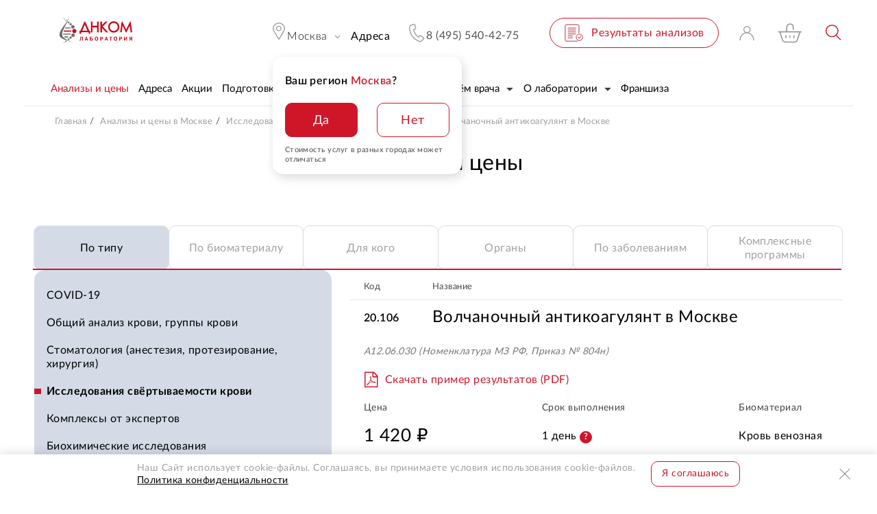

--- FILE ---
content_type: text/html; charset=UTF-8
request_url: https://dnkom.ru/analizy-i-tseny/svyertyvaemost-krovi-/volchanochnyy-antikoagulyant/
body_size: 35150
content:
<!DOCTYPE html>
<html lang="ru" >
	<head>
		<!-- NT -->
		<meta name="yandex-verification" content="389677a6f3dd3efa" />
		<meta name="facebook-domain-verification" content="6zw70y81g17ukdgay698882yz1h2x1" />
		<!-- End Facebook Pixel Code -->
		<link rel="preload" href="/local/templates/dnk4/fonts/Lato/Lato-Regular.woff2?v=2" as="font" type="font/woff2" crossorigin>
		<!--Быстрее загрузить-->
		<style>
			a {
				color: var(--link-default-color, #000); /*изначально цвет ссылок был черным */
			}
			a:hover {
				color: var(--link-hover-color, #ce1628);
			}
			.section-header .drop-box-wrapper {
				z-index: -1;
				transform: translate(0,-110%);
			}
			@media (min-width: 1023px) {
				.section-header .swim-wrapper:not(.swim) .drop-menu {
					transform: translate(0,-110%);
				}
			}
		</style>

		<meta name="robots" content="index, follow" />
<meta name="description" content="Что такое волчаночный антикоагулянт в анализе крови? Сдать анализ на волчаночный антикоагулянт цена в Москве в лаборатории ДНКОМ." />
<link rel="canonical" href="https://dnkom.ru/analizy-i-tseny/svyertyvaemost-krovi-/volchanochnyy-antikoagulyant/" />
<script data-skip-moving="true">(function(w, d, n) {var cl = "bx-core";var ht = d.documentElement;var htc = ht ? ht.className : undefined;if (htc === undefined || htc.indexOf(cl) !== -1){return;}var ua = n.userAgent;if (/(iPad;)|(iPhone;)/i.test(ua)){cl += " bx-ios";}else if (/Windows/i.test(ua)){cl += ' bx-win';}else if (/Macintosh/i.test(ua)){cl += " bx-mac";}else if (/Linux/i.test(ua) && !/Android/i.test(ua)){cl += " bx-linux";}else if (/Android/i.test(ua)){cl += " bx-android";}cl += (/(ipad|iphone|android|mobile|touch)/i.test(ua) ? " bx-touch" : " bx-no-touch");cl += w.devicePixelRatio && w.devicePixelRatio >= 2? " bx-retina": " bx-no-retina";if (/AppleWebKit/.test(ua)){cl += " bx-chrome";}else if (/Opera/.test(ua)){cl += " bx-opera";}else if (/Firefox/.test(ua)){cl += " bx-firefox";}ht.className = htc ? htc + " " + cl : cl;})(window, document, navigator);</script>

<link href="/bitrix/js/ui/design-tokens/dist/ui.design-tokens.css?172164249226358" type="text/css"  rel="stylesheet" />
<link href="/local/templates/dnk4/css/styles.css?1769002993606446" type="text/css"  data-template-style="true"  rel="stylesheet" />
<link href="/local/templates/dnk4/css/icons.css?176900298867212" type="text/css"  data-template-style="true"  rel="stylesheet" />
<link href="/local/templates/dnk4/css/datepicker.min.css?176900298712257" type="text/css"  data-template-style="true"  rel="stylesheet" />
<link href="/local/templates/dnk4/styles.css?1698231989782" type="text/css"  data-template-style="true"  rel="stylesheet" />






<style>.grecaptcha-badge {display: none;}</style>
<meta name="viewport" content="width=device-width, initial-scale=1.0">
<meta http-equiv="X-UA-Compatible" content="ie=edge">
<link rel="shortcut icon" href="/local/templates/dnk4/myimg/favicon.ico" type="image/x-icon">
<meta name="theme-color" content="#FFF">

					<!-- Global site tag (gtag.js) - Google Analytics -->
									<!-- Global site tag (gtag.js) - Google Analytics -->
									<noscript><img src="https://vk.com/rtrg?p=VK-RTRG-1105095-hz9Qx" style="position:fixed; left:-999px;" alt=""/></noscript>

		<!-- Google Tag Manager -->
				<!-- End Google Tag Manager -->
				
		<title>Волчаночный антикоагулянт что это за анализ в Москве в лаборатории ДНКОМ</title>
	
	
	</head>

<body>
    <div itemscope itemtype="https://schema.org/WebSite">
        <meta itemprop="url" content="https://dnkom.ru/"/>
        <meta itemprop="name" content="лаборатория ДНКОМ"/>
        <meta itemprop="alternateName" content="ДНКОМ"/>
    </div>
	<!-- Google Tag Manager (noscript) -->
	<noscript><iframe src="https://www.googletagmanager.com/ns.html?id=GTM-PGC548H"
					  height="0" width="0" style="display:none;visibility:hidden"></iframe></noscript>
	<!-- End Google Tag Manager (noscript) -->

			<div id="askrondnkomsale_buttonsamples" style="display:none">
		<div id="addsample">
			<button class="button add-to-cart" >
				В ЗАКАЗ			</button>
		</div>

		<div id="delsample">
			<button class="button add-to-cart in-cart " >
				В ЗАКАЗЕ			</button>
		</div>

		<div id="addsample2">
			<span>В ЗАКАЗ</span>
		</div>

		<div id="delsample2">
			<span>В ЗАКАЗЕ</span>
		</div>

		<div id="addsample3">
			<button class="order-button item-button"><span>В ЗАКАЗ</span></button>
		</div>

		<div id="delsample3">
			<button class="order-button item-button active"><span>В ЗАКАЗЕ</span></button> 
		</div>

		<div id="addsample4">
			В ЗАКАЗ		</div>

		<div id="delsample4">
			В ЗАКАЗЕ		</div>
		
		
		<div id="addsample5">
			<button class="action-button button">В ЗАКАЗ</button>
			
		</div>

		<div id="delsample5" >
			<button class="action-button button active">В ЗАКАЗЕ</button>
		</div>
	</div>

					<div id="askrondnkomsale_buttonsamples" style="display:none">
		<div id="addsample">
			<button class="button add-to-cart" >
				В ЗАКАЗ			</button>
		</div>

		<div id="delsample">
			<button class="button add-to-cart in-cart " >
				В ЗАКАЗЕ			</button>
		</div>

		<div id="addsample2">
			<span>В ЗАКАЗ</span>
		</div>

		<div id="delsample2">
			<span>В ЗАКАЗЕ</span>
		</div>

		<div id="addsample3">
			<button class="order-button item-button"><span>В ЗАКАЗ</span></button>
		</div>

		<div id="delsample3">
			<button class="order-button item-button active"><span>В ЗАКАЗЕ</span></button> 
		</div>

		<div id="addsample4">
			В ЗАКАЗ		</div>

		<div id="delsample4">
			В ЗАКАЗЕ		</div>
		
		
		<div id="addsample5">
			<button class="action-button button">В ЗАКАЗ</button>
			
		</div>

		<div id="delsample5" >
			<button class="action-button button active">В ЗАКАЗЕ</button>
		</div>
	</div>

	<header class="section-header ">	<div class="swim-wrapper  js-swim-line">

		<!-- mobile top line -->
		<div class="mobile-line">
			<div class="mobile-line-container">
				<button onclick="$('.current-city.js-drop-box').click()" class="current-city svg-icon icon-map-pin svg-right-icon icon-arrow-more">
					<span class="city-name">Москва</span>
				</button>
								<a href="tel: 8 (495) 540-42-75" class="link-phone">8 (495) 540-42-75</a>
			</div>
		</div>

		
	<div class="mobile-bottom-nav-menu">
			
			<div class="mobile-bottom-nav-menu__item">
				<a href="/">
																<img src="/local/templates/dnk4/img/icons/mob-bottom-nav-home.svg" width="35" height="30" alt="Главная">
										<div class="mobile-bottom-nav-menu__item-text">
						Главная					</div>
				</a>
			</div>
			
			<div class="mobile-bottom-nav-menu__item">
				<a href="/analizy-i-tseny/po-tipu/">
																<img src="/local/templates/dnk4/img/icons/mob-bottom-nav-cat.svg" width="35" height="30" alt="Каталог">
										<div class="mobile-bottom-nav-menu__item-text">
						Каталог					</div>
				</a>
			</div>
			
			<div class="mobile-bottom-nav-menu__item">
				<a href="/kontakty-adresa-i-uslugi/">
																<img src="/local/templates/dnk4/img/icons/mob-bottom-nav-where.svg" width="35" height="30" alt="Где сдать">
										<div class="mobile-bottom-nav-menu__item-text">
						Где сдать					</div>
				</a>
			</div>
			
			<div class="mobile-bottom-nav-menu__item">
				<a href="/personal/cart/">
											<span class="mobile-bottom-nav-menu__item-badge js-cart-count" style="display:none"></span>
																<img src="/local/templates/dnk4/img/icons/mob-bottom-nav-cart.svg" width="35" height="30" alt="Корзина">
										<div class="mobile-bottom-nav-menu__item-text">
						Корзина					</div>
				</a>
			</div>
			
			<div class="mobile-bottom-nav-menu__item">
				<a href="/personal/cabinet/">
																<img src="/local/templates/dnk4/img/icons/mob-bottom-nav-user.svg" width="35" height="30" alt="Кабинет">
										<div class="mobile-bottom-nav-menu__item-text">
						Кабинет					</div>
				</a>
			</div>
		
	</div>

		<div class="swim-line">
			<div class="drop-menu-wrapper js-drop-menu">
				<div class="overlay js-menu-overlay"></div>
				<div class="drop-menu">
					<div class="menu-container header-container container">
						<div class="mobile-top">
							<div class="mobile-head">

								
<a href="/personal/cart/" class="cart-header-container"
   title="Перейти в заказ" 
   alt="Перейти в заказ">
	<span class="icon-cart cart-ico js-icon-cart"><i class="cart-count" id="cartCount">0</i></span>
</a>

								<div class="mobile-phone-container calltouch_phone_msk_1">
																		<a href="tel:8 (495) 540-42-75" class="mobile-phone comagic_phone">
										8 (495) 540-42-75									</a>

								</div>
								<button class="mobile-menu-close js-menu-close icon-close svg-icon">Закрыть</button>
							</div>
							<div class="mobile-location js-mobile-location">

								<button class="mobile-location-button icon-bold-arrow-right svg-icon" onclick="$('.js-bxmaker__geoip__city__line-name').click()">
		
	<span class="current-city">Москва</span>
	<span class="go-back">Вернуться назад</span>
</button>


							</div>
						</div>

						
		<ul class="mobile-menu">

			
			
			<li class="menu-item active">
				<span class="item-line">
					<a class="item-link" 
					   href="/analizy-i-tseny/po-tipu/"
					   					   ><span>Анализы и цены</span>
					</a>
									</span>

											</li>
			
			
			<li class="menu-item ">
				<span class="item-line">
					<a class="item-link" 
					   href="/kontakty-adresa-i-uslugi/"
					   					   ><span>Адреса</span>
					</a>
									</span>

											</li>
			
			
			<li class="menu-item ">
				<span class="item-line">
					<a class="item-link" 
					   href="/actions/"
					   					   ><span>Акции</span>
					</a>
									</span>

											</li>
			
			
			<li class="menu-item ">
				<span class="item-line">
					<a class="item-link" 
					   href="/analizy-i-tseny/podgotovka-k-analizam/krovi/"
					   					   ><span>Подготовка</span>
					</a>
									</span>

											</li>
			
			
			<li class="menu-item ">
				<span class="item-line">
					<a class="item-link" 
					   href="/analizy-i-tseny/analizy-na-domu/"
					   					   ><span>Анализы на дому</span>
					</a>
									</span>

											</li>
			
			
			<li class="menu-item ">
				<span class="item-line">
					<a class="item-link" 
					   href="/seminar/"
					   					   ><span>Вебинары</span>
					</a>
									</span>

											</li>
			
			
			<li class="menu-item ">
				<span class="item-line">
					<a class="item-link" 
					   href="/online/"
					   					   ><span>Приём врача</span>
					</a>
											<button class="toggle-button" type="button" data-itemtoggle></button>
									</span>

													<ul class="submenu">

													<li class="subitem">
								<a href="/askdoctor/" class="sublink">
									<span>Спроси у доктора</span>
								</a>
							</li>
											</ul>
							</li>
			
			
			<li class="menu-item ">
				<span class="item-line">
					<a class="item-link" 
					   href="/o-kompanii/"
					   					   ><span>О лаборатории</span>
					</a>
											<button class="toggle-button" type="button" data-itemtoggle></button>
									</span>

													<ul class="submenu">

													<li class="subitem">
								<a href="/o-kompanii/press/" class="sublink">
									<span>СМИ о нас</span>
								</a>
							</li>
													<li class="subitem">
								<a href="/vacancy/" class="sublink">
									<span>Вакансии</span>
								</a>
							</li>
													<li class="subitem">
								<a href="/partnery/" class="sublink">
									<span>Партнерам</span>
								</a>
							</li>
													<li class="subitem">
								<a href="/comment/" class="sublink">
									<span>Отзывы</span>
								</a>
							</li>
													<li class="subitem">
								<a href="/o-kompanii/stati/" class="sublink">
									<span>Библиотека</span>
								</a>
							</li>
											</ul>
							</li>
			
			
			<li class="menu-item ">
				<span class="item-line">
					<a class="item-link" 
					   href="/franchise/"
					   					   ><span>Франшиза</span>
					</a>
									</span>

											</li>
			</ul>
	

						<div class="mobile-menu-products"><!--promo_menu-->
	</div>
												
	<ul class="mobile-links small divider">

			
						<li class="">
				<a class="mobile-link " href="/analizy-i-tseny/analizy-na-domu/"
				   				   >
					   Сдать анализы на дому				</a>
			</li>
			
						<li class="">
				<a class="mobile-link " href="/personal/results/"
				   				   >
					   Результаты анализов				</a>
			</li>
			
						<li class="">
				<a class="mobile-link " href="/o-kompanii/loyalty/"
				   				   >
					   Программа лояльности				</a>
			</li>
			</ul>
	
						

					</div>
				</div>
			</div>

			<div class="line-wrapper">
				<div class="header-container top-line container">
					<div class="left-line">
						<div class="logo-box">
							<a href="/">
								<img src="/local/templates/dnk4/img/logo.svg?1=7" alt="Logo">
															</a>
						</div>
						<button class="burger js-burger">
							<span>
								<i></i>
								<i></i>
								<i></i>
							</span>
						</button>
					</div>

					<div class="right-line">

						<div class="location-container drop-box-item js-dropbox-container mobile-active ">
														
							
<button class="current-city svg-icon icon-map-pin svg-right-icon icon-arrow-more js-drop-box">
	<span class="city-name js-bxmaker__geoip__city__line-name">
			
		Москва	</span>
</button>
	<div class="question-area active js-location-select">
		<div class="location-question">
			<div class="question-box">
					
				<div class="question-title">Ваш регион <span>Москва</span>?</div>
				<div class="question-actions">
					<button class="action-button button red"  type="button" onclick="confirmLocation()"><span>Да</span></button>
					<button class="action-button button" type="button" onclick="showLocationSelect()"><span>Нет</span></button>
				</div>
				<div class="question-note">Стоимость услуг в разных городах может отличаться</div>
			</div>
		</div>
	</div>

<div class="drop-box-wrapper drop-city-wrapper">
	<div class="overlay js-dropbox-overlay"></div>
	<div class="drop-box drop-city-box">
		<div class="header-container drop-city-container container">
			<button class="close-box icon-close svg-icon js-dropbox-close">Закрыть</button>

			<div class="cities">
				<div class="cities-v3-wrapper">
					<div class="cities-v3-head">
						<div class="header">Медицинские офисы ДНКОМ</div>
						<div class="mobile-head">
							
<a href="/personal/cart/" class="cart-header-container"
   title="Перейти в заказ" 
   alt="Перейти в заказ">
	<span class="icon-cart cart-ico js-icon-cart"><i class="cart-count" id="cartCount">0</i></span>
</a>

<div class="mobile-phone-container">
	<a href="tel:8 (495) 540-42-75" class="mobile-phone">8 (495) 540-42-75</a>
	<div class="mobile-phone-label">Бесплатно по России</div>
</div>
<button class="mobile-menu-close js-menu-close icon-close svg-icon">Закрыть</button>						</div>
					</div>

					<div class="cities__tabs-wrap">
						<div class="cities__tabs">
																															<button  class="cities__tab active">Россия</button>
								
																								<form action="https://dnkom.kg/" method="POST">
										<button type="submit" class="cities__tab">Кыргызстан</button>
										<input type="hidden" name="show_city_select" value="Y">
									</form>
								
													</div>
					</div>

					<div class="cities-v3 webkit-scrollbar">
						<div class="item-boxy">
							<div class="fast-nav">
																																												<button class=" fast-link
												active												js-askaron__geoip__popup-option												"
												data-url=""
												data-id="8973"
																								type="button"
												data-selected='1'												>
													Москва и область 																					</button>
																																				<a 
											class=" fast-link "
																						href="/spb/analizy-i-tseny/svyertyvaemost-krovi-/volchanochnyy-antikoagulyant/"
																						>
												Санкт-Петербург и область 										</a>
																		</button>
																																				<a 
											class=" fast-link "
																						href="/ekaterinburg/analizy-i-tseny/svyertyvaemost-krovi-/volchanochnyy-antikoagulyant/"
																						>
												Екатеринбург 										</a>
																		</button>
																																				<a 
											class=" fast-link "
																						href="/kaszan/analizy-i-tseny/svyertyvaemost-krovi-/volchanochnyy-antikoagulyant/"
																						>
												Казань 										</a>
																		</button>
																																				<a 
											class=" fast-link "
																						href="/krasnodar/analizy-i-tseny/svyertyvaemost-krovi-/volchanochnyy-antikoagulyant/"
																						>
												Краснодар 										</a>
																		</button>
																																				<a 
											class=" fast-link "
																						href="/krasnoyarsk/analizy-i-tseny/svyertyvaemost-krovi-/volchanochnyy-antikoagulyant/"
																						>
												Красноярск 										</a>
																		</button>
																																				<a 
											class=" fast-link "
																						href="/nizhniy-novgorod/analizy-i-tseny/svyertyvaemost-krovi-/volchanochnyy-antikoagulyant/"
																						>
												Нижний Новгород 										</a>
																		</button>
																																				<a 
											class=" fast-link "
																						href="/omsk/kontakty-adresa-i-uslugi/"
																						>
												Омск 										</a>
																		</button>
																																				<a 
											class=" fast-link "
																						href="/rostov/analizy-i-tseny/svyertyvaemost-krovi-/volchanochnyy-antikoagulyant/"
																						>
												Ростов-на-Дону 										</a>
																		</button>
																																				<a 
											class=" fast-link "
																						href="/samara/analizy-i-tseny/svyertyvaemost-krovi-/volchanochnyy-antikoagulyant/"
																						>
												Самара 										</a>
																		</button>
																																				<a 
											class=" fast-link "
																						href="/tumen/analizy-i-tseny/svyertyvaemost-krovi-/volchanochnyy-antikoagulyant/"
																						>
												Тюмень 										</a>
																		</button>
															</div>
						</div>

						<div class="cities-abc desktop webkit-scrollbar">
																					
								<div class="cities-col">
									
										<div class="letter-box">
											<span class="letter">А </span>											
												<a href="/alushta/analizy-i-tseny/svyertyvaemost-krovi-/volchanochnyy-antikoagulyant/" 
												   class="letter-link
												   												   												   												   "
												   												   data-url="/alushta/analizy-i-tseny/svyertyvaemost-krovi-/volchanochnyy-antikoagulyant/"
												   data-id="114566"
												   												   												   >
													   Алушта  
												</a>
											
												<a href="/almetevsk/analizy-i-tseny/svyertyvaemost-krovi-/volchanochnyy-antikoagulyant/" 
												   class="letter-link
												   												   												   												   "
												   												   data-url="/almetevsk/analizy-i-tseny/svyertyvaemost-krovi-/volchanochnyy-antikoagulyant/"
												   data-id="44099"
												   												   												   >
													   Альметьевск  
												</a>
											
												<a href="/arkhangelsk/kontakty-adresa-i-uslugi/" 
												   class="letter-link
												   												   new												   												   "
												   data-label="cкоро"												   data-url="/arkhangelsk/kontakty-adresa-i-uslugi/"
												   data-id="118004"
												   												   												   >
													   Архангельск  
												</a>
											
												<a href="/astrakhan/kontakty-adresa-i-uslugi/" 
												   class="letter-link
												   												   												   												   "
												   												   data-url="/astrakhan/kontakty-adresa-i-uslugi/"
												   data-id="114633"
												   												   												   >
													   Астрахань  
												</a>
																					</div>
																			
										<div class="letter-box">
											<span class="letter">Б </span>											
												<a href="/balashiha/analizy-i-tseny/svyertyvaemost-krovi-/volchanochnyy-antikoagulyant/" 
												   class="letter-link
												   												   												   												   "
												   												   data-url="/balashiha/analizy-i-tseny/svyertyvaemost-krovi-/volchanochnyy-antikoagulyant/"
												   data-id="36475"
												   												   												   >
													   Балашиха  
												</a>
											
												<a href="/barnaul/analizy-i-tseny/svyertyvaemost-krovi-/volchanochnyy-antikoagulyant/" 
												   class="letter-link
												   												   												   												   "
												   												   data-url="/barnaul/analizy-i-tseny/svyertyvaemost-krovi-/volchanochnyy-antikoagulyant/"
												   data-id="40423"
												   												   												   >
													   Барнаул  
												</a>
																					</div>
																			
										<div class="letter-box">
											<span class="letter">В </span>											
												<a href="/vidnoe/analizy-i-tseny/svyertyvaemost-krovi-/volchanochnyy-antikoagulyant/" 
												   class="letter-link
												   												   												   												   "
												   												   data-url="/vidnoe/analizy-i-tseny/svyertyvaemost-krovi-/volchanochnyy-antikoagulyant/"
												   data-id="52104"
												   												   												   >
													   Видное  
												</a>
											
												<a href="/vladikavkaz/analizy-i-tseny/svyertyvaemost-krovi-/volchanochnyy-antikoagulyant/" 
												   class="letter-link
												   												   												   												   "
												   												   data-url="/vladikavkaz/analizy-i-tseny/svyertyvaemost-krovi-/volchanochnyy-antikoagulyant/"
												   data-id="66402"
												   												   												   >
													   Владикавказ  
												</a>
											
												<a href="/volgograd/kontakty-adresa-i-uslugi/" 
												   class="letter-link
												   												   new												   												   "
												   data-label="cкоро"												   data-url="/volgograd/kontakty-adresa-i-uslugi/"
												   data-id="132587"
												   												   												   >
													   Волгоград  
												</a>
											
												<a href="/voronezh/kontakty-adresa-i-uslugi/" 
												   class="letter-link
												   												   new												   												   "
												   data-label="cкоро"												   data-url="/voronezh/kontakty-adresa-i-uslugi/"
												   data-id="135965"
												   												   												   >
													   Воронеж  
												</a>
											
												<a href="/vyeshki/analizy-i-tseny/svyertyvaemost-krovi-/volchanochnyy-antikoagulyant/" 
												   class="letter-link
												   												   												   												   "
												   												   data-url="/vyeshki/analizy-i-tseny/svyertyvaemost-krovi-/volchanochnyy-antikoagulyant/"
												   data-id="62238"
												   												   												   >
													   Вёшки  
												</a>
																					</div>
																			
										<div class="letter-box">
											<span class="letter">Г </span>											
												<a href="/groznyy/analizy-i-tseny/svyertyvaemost-krovi-/volchanochnyy-antikoagulyant/" 
												   class="letter-link
												   												   												   												   "
												   												   data-url="/groznyy/analizy-i-tseny/svyertyvaemost-krovi-/volchanochnyy-antikoagulyant/"
												   data-id="60816"
												   												   												   >
													   Грозный  
												</a>
																					</div>
																			
										<div class="letter-box">
											<span class="letter">Д </span>											
												<a href="/dagomys/analizy-i-tseny/svyertyvaemost-krovi-/volchanochnyy-antikoagulyant/" 
												   class="letter-link
												   												   												   												   "
												   												   data-url="/dagomys/analizy-i-tseny/svyertyvaemost-krovi-/volchanochnyy-antikoagulyant/"
												   data-id="119424"
												   												   												   >
													   Дагомыс  
												</a>
											
												<a href="/derbent/analizy-i-tseny/svyertyvaemost-krovi-/volchanochnyy-antikoagulyant/" 
												   class="letter-link
												   												   												   												   "
												   												   data-url="/derbent/analizy-i-tseny/svyertyvaemost-krovi-/volchanochnyy-antikoagulyant/"
												   data-id="44460"
												   												   												   >
													   Дербент  
												</a>
											
												<a href="/dmitrov/analizy-i-tseny/svyertyvaemost-krovi-/volchanochnyy-antikoagulyant/" 
												   class="letter-link
												   												   												   												   "
												   												   data-url="/dmitrov/analizy-i-tseny/svyertyvaemost-krovi-/volchanochnyy-antikoagulyant/"
												   data-id="27625"
												   												   												   >
													   Дмитров  
												</a>
											
												<a href="/dolgoprudnyy/analizy-i-tseny/svyertyvaemost-krovi-/volchanochnyy-antikoagulyant/" 
												   class="letter-link
												   												   												   												   "
												   												   data-url="/dolgoprudnyy/analizy-i-tseny/svyertyvaemost-krovi-/volchanochnyy-antikoagulyant/"
												   data-id="33228"
												   												   												   >
													   Долгопрудный  
												</a>
											
												<a href="/domodedovo/analizy-i-tseny/svyertyvaemost-krovi-/volchanochnyy-antikoagulyant/" 
												   class="letter-link
												   												   new												   												   "
												   data-label="cкоро"												   data-url="/domodedovo/analizy-i-tseny/svyertyvaemost-krovi-/volchanochnyy-antikoagulyant/"
												   data-id="137396"
												   												   												   >
													   Домодедово  
												</a>
											
												<a href="/drozhzhino/analizy-i-tseny/svyertyvaemost-krovi-/volchanochnyy-antikoagulyant/" 
												   class="letter-link
												   												   												   												   "
												   												   data-url="/drozhzhino/analizy-i-tseny/svyertyvaemost-krovi-/volchanochnyy-antikoagulyant/"
												   data-id="62837"
												   												   												   >
													   Дрожжино  
												</a>
																					</div>
																			
										<div class="letter-box">
											<span class="letter">Е </span>											
												<a href="/evpatoriya/analizy-i-tseny/svyertyvaemost-krovi-/volchanochnyy-antikoagulyant/" 
												   class="letter-link
												   												   												   												   "
												   												   data-url="/evpatoriya/analizy-i-tseny/svyertyvaemost-krovi-/volchanochnyy-antikoagulyant/"
												   data-id="66207"
												   												   												   >
													   Евпатория  
												</a>
																					</div>
																											</div>
														
								<div class="cities-col">
									
										<div class="letter-box">
																						
												<a href="/egorievsk/analizy-i-tseny/svyertyvaemost-krovi-/volchanochnyy-antikoagulyant/" 
												   class="letter-link
												   												   												   												   "
												   												   data-url="/egorievsk/analizy-i-tseny/svyertyvaemost-krovi-/volchanochnyy-antikoagulyant/"
												   data-id="25481"
												   												   												   >
													   Егорьевск  
												</a>
											
												<a href="/ekaterinburg/analizy-i-tseny/svyertyvaemost-krovi-/volchanochnyy-antikoagulyant/" 
												   class="letter-link
												   												   												   												   "
												   												   data-url="/ekaterinburg/analizy-i-tseny/svyertyvaemost-krovi-/volchanochnyy-antikoagulyant/"
												   data-id="46447"
												   												   												   >
													   Екатеринбург  
												</a>
																					</div>
																			
										<div class="letter-box">
											<span class="letter">Ж </span>											
												<a href="/zhukovka/analizy-i-tseny/svyertyvaemost-krovi-/volchanochnyy-antikoagulyant/" 
												   class="letter-link
												   												   												   												   "
												   												   data-url="/zhukovka/analizy-i-tseny/svyertyvaemost-krovi-/volchanochnyy-antikoagulyant/"
												   data-id="51613"
												   												   												   >
													   Жуковка  
												</a>
																					</div>
																			
										<div class="letter-box">
											<span class="letter">З </span>											
												<a href="/zelenograd/analizy-i-tseny/svyertyvaemost-krovi-/volchanochnyy-antikoagulyant/" 
												   class="letter-link
												   												   												   												   "
												   												   data-url="/zelenograd/analizy-i-tseny/svyertyvaemost-krovi-/volchanochnyy-antikoagulyant/"
												   data-id="51616"
												   												   												   >
													   Зеленоград  
												</a>
											
												<a href="/znamenskoe/kontakty-adresa-i-uslugi/" 
												   class="letter-link
												   												   												   												   "
												   												   data-url="/znamenskoe/kontakty-adresa-i-uslugi/"
												   data-id="120465"
												   												   												   >
													   Знаменское  
												</a>
																					</div>
																			
										<div class="letter-box">
											<span class="letter">И </span>											
												<a href="/izhevsk/kontakty-adresa-i-uslugi/" 
												   class="letter-link
												   												   												   												   "
												   												   data-url="/izhevsk/kontakty-adresa-i-uslugi/"
												   data-id="133493"
												   												   												   >
													   Ижевск  
												</a>
																					</div>
																			
										<div class="letter-box">
											<span class="letter">К </span>											
												<a href="/kaszan/analizy-i-tseny/svyertyvaemost-krovi-/volchanochnyy-antikoagulyant/" 
												   class="letter-link
												   												   												   												   "
												   												   data-url="/kaszan/analizy-i-tseny/svyertyvaemost-krovi-/volchanochnyy-antikoagulyant/"
												   data-id="40631"
												   												   												   >
													   Казань  
												</a>
											
												<a href="/kaluga/analizy-i-tseny/svyertyvaemost-krovi-/volchanochnyy-antikoagulyant/" 
												   class="letter-link
												   												   												   												   "
												   												   data-url="/kaluga/analizy-i-tseny/svyertyvaemost-krovi-/volchanochnyy-antikoagulyant/"
												   data-id="56843"
												   												   												   >
													   Калуга  
												</a>
											
												<a href="/kaspiysk/analizy-i-tseny/svyertyvaemost-krovi-/volchanochnyy-antikoagulyant/" 
												   class="letter-link
												   												   												   												   "
												   												   data-url="/kaspiysk/analizy-i-tseny/svyertyvaemost-krovi-/volchanochnyy-antikoagulyant/"
												   data-id="40344"
												   												   												   >
													   Каспийск  
												</a>
											
												<a href="/kemerovo/analizy-i-tseny/svyertyvaemost-krovi-/volchanochnyy-antikoagulyant/" 
												   class="letter-link
												   												   												   												   "
												   												   data-url="/kemerovo/analizy-i-tseny/svyertyvaemost-krovi-/volchanochnyy-antikoagulyant/"
												   data-id="43798"
												   												   												   >
													   Кемерово  
												</a>
											
												<a href="/kirov/analizy-i-tseny/svyertyvaemost-krovi-/volchanochnyy-antikoagulyant/" 
												   class="letter-link
												   												   												   												   "
												   												   data-url="/kirov/analizy-i-tseny/svyertyvaemost-krovi-/volchanochnyy-antikoagulyant/"
												   data-id="54262"
												   												   												   >
													   Киров  
												</a>
											
												<a href="/korolev/analizy-i-tseny/svyertyvaemost-krovi-/volchanochnyy-antikoagulyant/" 
												   class="letter-link
												   												   												   												   "
												   												   data-url="/korolev/analizy-i-tseny/svyertyvaemost-krovi-/volchanochnyy-antikoagulyant/"
												   data-id="43866"
												   												   												   >
													   Королев  
												</a>
											
												<a href="/krasnogorsk/analizy-i-tseny/svyertyvaemost-krovi-/volchanochnyy-antikoagulyant/" 
												   class="letter-link
												   												   												   												   "
												   												   data-url="/krasnogorsk/analizy-i-tseny/svyertyvaemost-krovi-/volchanochnyy-antikoagulyant/"
												   data-id="51617"
												   												   												   >
													   Красногорск  
												</a>
											
												<a href="/krasnodar/analizy-i-tseny/svyertyvaemost-krovi-/volchanochnyy-antikoagulyant/" 
												   class="letter-link
												   												   												   												   "
												   												   data-url="/krasnodar/analizy-i-tseny/svyertyvaemost-krovi-/volchanochnyy-antikoagulyant/"
												   data-id="46148"
												   												   												   >
													   Краснодар  
												</a>
											
												<a href="/krasnoperekopsk/kontakty-adresa-i-uslugi/" 
												   class="letter-link
												   												   new												   												   "
												   data-label="cкоро"												   data-url="/krasnoperekopsk/kontakty-adresa-i-uslugi/"
												   data-id="137630"
												   												   												   >
													   Красноперекопск  
												</a>
											
												<a href="/krasnoyarsk/analizy-i-tseny/svyertyvaemost-krovi-/volchanochnyy-antikoagulyant/" 
												   class="letter-link
												   												   												   												   "
												   												   data-url="/krasnoyarsk/analizy-i-tseny/svyertyvaemost-krovi-/volchanochnyy-antikoagulyant/"
												   data-id="115214"
												   												   												   >
													   Красноярск  
												</a>
											
												<a href="/kursk/analizy-i-tseny/svyertyvaemost-krovi-/volchanochnyy-antikoagulyant/" 
												   class="letter-link
												   												   												   												   "
												   												   data-url="/kursk/analizy-i-tseny/svyertyvaemost-krovi-/volchanochnyy-antikoagulyant/"
												   data-id="26199"
												   												   												   >
													   Курск  
												</a>
																					</div>
																			
										<div class="letter-box">
											<span class="letter">Л </span>											
												<a href="/lipetsk/kontakty-adresa-i-uslugi/" 
												   class="letter-link
												   												   												   												   "
												   												   data-url="/lipetsk/kontakty-adresa-i-uslugi/"
												   data-id="117959"
												   												   												   >
													   Липецк  
												</a>
											
												<a href="/lobnya/analizy-i-tseny/svyertyvaemost-krovi-/volchanochnyy-antikoagulyant/" 
												   class="letter-link
												   												   												   												   "
												   												   data-url="/lobnya/analizy-i-tseny/svyertyvaemost-krovi-/volchanochnyy-antikoagulyant/"
												   data-id="40625"
												   												   												   >
													   Лобня  
												</a>
																					</div>
																											</div>
														
								<div class="cities-col">
									
										<div class="letter-box">
																						
												<a href="/lyubertsy/analizy-i-tseny/svyertyvaemost-krovi-/volchanochnyy-antikoagulyant/" 
												   class="letter-link
												   												   												   												   "
												   												   data-url="/lyubertsy/analizy-i-tseny/svyertyvaemost-krovi-/volchanochnyy-antikoagulyant/"
												   data-id="51612"
												   												   												   >
													   Люберцы  
												</a>
																					</div>
																			
										<div class="letter-box">
											<span class="letter">М </span>											
												<a href="/magas/analizy-i-tseny/svyertyvaemost-krovi-/volchanochnyy-antikoagulyant/" 
												   class="letter-link
												   												   												   												   "
												   												   data-url="/magas/analizy-i-tseny/svyertyvaemost-krovi-/volchanochnyy-antikoagulyant/"
												   data-id="115209"
												   												   												   >
													   Магас  
												</a>
											
												<a href="/magnitogorsk/kontakty-adresa-i-uslugi/" 
												   class="letter-link
												   												   new												   												   "
												   data-label="cкоро"												   data-url="/magnitogorsk/kontakty-adresa-i-uslugi/"
												   data-id="137695"
												   												   												   >
													   Магнитогорск  
												</a>
											
												<a href="/mahachkala/analizy-i-tseny/svyertyvaemost-krovi-/volchanochnyy-antikoagulyant/" 
												   class="letter-link
												   												   												   												   "
												   												   data-url="/mahachkala/analizy-i-tseny/svyertyvaemost-krovi-/volchanochnyy-antikoagulyant/"
												   data-id="40379"
												   												   												   >
													   Махачкала  
												</a>
											
												<a href="javascript:void(0)" 
												   class="letter-link
												   active												   												   js-askaron__geoip__popup-option												   "
												   												   data-url=""
												   data-id="8973"
												   												   												   >
													   Москва  
												</a>
											
												<a href="/mytishchi/analizy-i-tseny/svyertyvaemost-krovi-/volchanochnyy-antikoagulyant/" 
												   class="letter-link
												   												   												   												   "
												   												   data-url="/mytishchi/analizy-i-tseny/svyertyvaemost-krovi-/volchanochnyy-antikoagulyant/"
												   data-id="28533"
												   												   												   >
													   Мытищи  
												</a>
																					</div>
																			
										<div class="letter-box">
											<span class="letter">Н </span>											
												<a href="/nazran/analizy-i-tseny/svyertyvaemost-krovi-/volchanochnyy-antikoagulyant/" 
												   class="letter-link
												   												   												   												   "
												   												   data-url="/nazran/analizy-i-tseny/svyertyvaemost-krovi-/volchanochnyy-antikoagulyant/"
												   data-id="43691"
												   												   												   >
													   Назрань  
												</a>
											
												<a href="/nalchik/analizy-i-tseny/svyertyvaemost-krovi-/volchanochnyy-antikoagulyant/" 
												   class="letter-link
												   												   												   												   "
												   												   data-url="/nalchik/analizy-i-tseny/svyertyvaemost-krovi-/volchanochnyy-antikoagulyant/"
												   data-id="40825"
												   												   												   >
													   Нальчик  
												</a>
											
												<a href="/nahabino/analizy-i-tseny/svyertyvaemost-krovi-/volchanochnyy-antikoagulyant/" 
												   class="letter-link
												   												   												   												   "
												   												   data-url="/nahabino/analizy-i-tseny/svyertyvaemost-krovi-/volchanochnyy-antikoagulyant/"
												   data-id="47154"
												   												   												   >
													   Нахабино  
												</a>
											
												<a href="/nizhnevartovsk/analizy-i-tseny/svyertyvaemost-krovi-/volchanochnyy-antikoagulyant/" 
												   class="letter-link
												   												   												   												   "
												   												   data-url="/nizhnevartovsk/analizy-i-tseny/svyertyvaemost-krovi-/volchanochnyy-antikoagulyant/"
												   data-id="28891"
												   												   												   >
													   Нижневартовск  
												</a>
											
												<a href="/nizhniy-novgorod/analizy-i-tseny/svyertyvaemost-krovi-/volchanochnyy-antikoagulyant/" 
												   class="letter-link
												   												   												   												   "
												   												   data-url="/nizhniy-novgorod/analizy-i-tseny/svyertyvaemost-krovi-/volchanochnyy-antikoagulyant/"
												   data-id="41200"
												   												   												   >
													   Нижний Новгород  
												</a>
											
												<a href="/novoivanovskoe/analizy-i-tseny/svyertyvaemost-krovi-/volchanochnyy-antikoagulyant/" 
												   class="letter-link
												   												   												   												   "
												   												   data-url="/novoivanovskoe/analizy-i-tseny/svyertyvaemost-krovi-/volchanochnyy-antikoagulyant/"
												   data-id="65331"
												   												   												   >
													   Новоивановское  
												</a>
																					</div>
																			
										<div class="letter-box">
											<span class="letter">О </span>											
												<a href="/odintsovo/analizy-i-tseny/svyertyvaemost-krovi-/volchanochnyy-antikoagulyant/" 
												   class="letter-link
												   												   												   												   "
												   												   data-url="/odintsovo/analizy-i-tseny/svyertyvaemost-krovi-/volchanochnyy-antikoagulyant/"
												   data-id="51615"
												   												   												   >
													   Одинцово  
												</a>
											
												<a href="/omsk/kontakty-adresa-i-uslugi/" 
												   class="letter-link
												   												   												   												   "
												   												   data-url="/omsk/kontakty-adresa-i-uslugi/"
												   data-id="117956"
												   												   												   >
													   Омск  
												</a>
																					</div>
																			
										<div class="letter-box">
											<span class="letter">П </span>											
												<a href="/penza/analizy-i-tseny/svyertyvaemost-krovi-/volchanochnyy-antikoagulyant/" 
												   class="letter-link
												   												   												   												   "
												   												   data-url="/penza/analizy-i-tseny/svyertyvaemost-krovi-/volchanochnyy-antikoagulyant/"
												   data-id="44791"
												   												   												   >
													   Пенза  
												</a>
											
												<a href="/podolsk/analizy-i-tseny/svyertyvaemost-krovi-/volchanochnyy-antikoagulyant/" 
												   class="letter-link
												   												   												   												   "
												   												   data-url="/podolsk/analizy-i-tseny/svyertyvaemost-krovi-/volchanochnyy-antikoagulyant/"
												   data-id="39959"
												   												   												   >
													   Подольск  
												</a>
											
												<a href="/putilkovo/analizy-i-tseny/svyertyvaemost-krovi-/volchanochnyy-antikoagulyant/" 
												   class="letter-link
												   												   												   												   "
												   												   data-url="/putilkovo/analizy-i-tseny/svyertyvaemost-krovi-/volchanochnyy-antikoagulyant/"
												   data-id="51832"
												   												   												   >
													   Путилково  
												</a>
											
												<a href="/pushkino/analizy-i-tseny/svyertyvaemost-krovi-/volchanochnyy-antikoagulyant/" 
												   class="letter-link
												   												   												   												   "
												   												   data-url="/pushkino/analizy-i-tseny/svyertyvaemost-krovi-/volchanochnyy-antikoagulyant/"
												   data-id="43463"
												   												   												   >
													   Пушкино  
												</a>
											
												<a href="/pyatigorsk/analizy-i-tseny/svyertyvaemost-krovi-/volchanochnyy-antikoagulyant/" 
												   class="letter-link
												   												   												   												   "
												   												   data-url="/pyatigorsk/analizy-i-tseny/svyertyvaemost-krovi-/volchanochnyy-antikoagulyant/"
												   data-id="102750"
												   												   												   >
													   Пятигорск  
												</a>
																					</div>
																											</div>
														
								<div class="cities-col">
									
										<div class="letter-box">
											<span class="letter">Р </span>											
												<a href="/reutov/analizy-i-tseny/svyertyvaemost-krovi-/volchanochnyy-antikoagulyant/" 
												   class="letter-link
												   												   												   												   "
												   												   data-url="/reutov/analizy-i-tseny/svyertyvaemost-krovi-/volchanochnyy-antikoagulyant/"
												   data-id="62167"
												   												   												   >
													   Реутов  
												</a>
											
												<a href="/rostov/analizy-i-tseny/svyertyvaemost-krovi-/volchanochnyy-antikoagulyant/" 
												   class="letter-link
												   												   												   												   "
												   												   data-url="/rostov/analizy-i-tseny/svyertyvaemost-krovi-/volchanochnyy-antikoagulyant/"
												   data-id="41600"
												   												   												   >
													   Ростов-на-Дону  
												</a>
											
												<a href="/ryazan/analizy-i-tseny/svyertyvaemost-krovi-/volchanochnyy-antikoagulyant/" 
												   class="letter-link
												   												   												   												   "
												   												   data-url="/ryazan/analizy-i-tseny/svyertyvaemost-krovi-/volchanochnyy-antikoagulyant/"
												   data-id="28682"
												   												   												   >
													   Рязань  
												</a>
																					</div>
																			
										<div class="letter-box">
											<span class="letter">С </span>											
												<a href="/samara/analizy-i-tseny/svyertyvaemost-krovi-/volchanochnyy-antikoagulyant/" 
												   class="letter-link
												   												   												   												   "
												   												   data-url="/samara/analizy-i-tseny/svyertyvaemost-krovi-/volchanochnyy-antikoagulyant/"
												   data-id="42532"
												   												   												   >
													   Самара  
												</a>
											
												<a href="/spb/analizy-i-tseny/svyertyvaemost-krovi-/volchanochnyy-antikoagulyant/" 
												   class="letter-link
												   												   												   												   "
												   												   data-url="/spb/analizy-i-tseny/svyertyvaemost-krovi-/volchanochnyy-antikoagulyant/"
												   data-id="26665"
												   												   												   >
													   Санкт-Петербург  
												</a>
											
												<a href="/sarai/kontakty-adresa-i-uslugi/r-p-sarai-ul-lenina/" 
												   class="letter-link
												   												   												   												   "
												   												   data-url="/sarai/kontakty-adresa-i-uslugi/r-p-sarai-ul-lenina/"
												   data-id="108892"
												   												   												   >
													   Сараи  
												</a>
											
												<a href="/saransk/kontakty-adresa-i-uslugi/g-saransk-ul-kommunisticheskaya/" 
												   class="letter-link
												   												   												   												   "
												   												   data-url="/saransk/kontakty-adresa-i-uslugi/g-saransk-ul-kommunisticheskaya/"
												   data-id="111969"
												   												   												   >
													   Саранск  
												</a>
											
												<a href="/sevastopol/analizy-i-tseny/svyertyvaemost-krovi-/volchanochnyy-antikoagulyant/" 
												   class="letter-link
												   												   												   												   "
												   												   data-url="/sevastopol/analizy-i-tseny/svyertyvaemost-krovi-/volchanochnyy-antikoagulyant/"
												   data-id="43688"
												   												   												   >
													   Севастополь  
												</a>
											
												<a href="/severodvinsk/kontakty-adresa-i-uslugi/" 
												   class="letter-link
												   												   												   												   "
												   												   data-url="/severodvinsk/kontakty-adresa-i-uslugi/"
												   data-id="132945"
												   												   												   >
													   Северодвинск  
												</a>
											
												<a href="/simferopol/analizy-i-tseny/svyertyvaemost-krovi-/volchanochnyy-antikoagulyant/" 
												   class="letter-link
												   												   												   												   "
												   												   data-url="/simferopol/analizy-i-tseny/svyertyvaemost-krovi-/volchanochnyy-antikoagulyant/"
												   data-id="43801"
												   												   												   >
													   Симферополь  
												</a>
											
												<a href="/sochi/analizy-i-tseny/svyertyvaemost-krovi-/volchanochnyy-antikoagulyant/" 
												   class="letter-link
												   												   												   												   "
												   												   data-url="/sochi/analizy-i-tseny/svyertyvaemost-krovi-/volchanochnyy-antikoagulyant/"
												   data-id="40560"
												   												   												   >
													   Сочи  
												</a>
											
												<a href="/stavropol/analizy-i-tseny/svyertyvaemost-krovi-/volchanochnyy-antikoagulyant/" 
												   class="letter-link
												   												   												   												   "
												   												   data-url="/stavropol/analizy-i-tseny/svyertyvaemost-krovi-/volchanochnyy-antikoagulyant/"
												   data-id="44257"
												   												   												   >
													   Ставрополь  
												</a>
											
												<a href="/surgut/analizy-i-tseny/svyertyvaemost-krovi-/volchanochnyy-antikoagulyant/" 
												   class="letter-link
												   												   												   												   "
												   												   data-url="/surgut/analizy-i-tseny/svyertyvaemost-krovi-/volchanochnyy-antikoagulyant/"
												   data-id="41460"
												   												   												   >
													   Сургут  
												</a>
											
												<a href="/syktyvkar/analizy-i-tseny/svyertyvaemost-krovi-/volchanochnyy-antikoagulyant/" 
												   class="letter-link
												   												   												   												   "
												   												   data-url="/syktyvkar/analizy-i-tseny/svyertyvaemost-krovi-/volchanochnyy-antikoagulyant/"
												   data-id="65333"
												   												   												   >
													   Сыктывкар  
												</a>
																					</div>
																			
										<div class="letter-box">
											<span class="letter">Т </span>											
												<a href="/tambov/kontakty-adresa-i-uslugi/" 
												   class="letter-link
												   												   												   												   "
												   												   data-url="/tambov/kontakty-adresa-i-uslugi/"
												   data-id="131896"
												   												   												   >
													   Тамбов  
												</a>
											
												<a href="/tver/kontakty-adresa-i-uslugi/" 
												   class="letter-link
												   												   												   												   "
												   												   data-url="/tver/kontakty-adresa-i-uslugi/"
												   data-id="110199"
												   												   												   >
													   Тверь  
												</a>
											
												<a href="/terek/analizy-i-tseny/svyertyvaemost-krovi-/volchanochnyy-antikoagulyant/" 
												   class="letter-link
												   												   												   												   "
												   												   data-url="/terek/analizy-i-tseny/svyertyvaemost-krovi-/volchanochnyy-antikoagulyant/"
												   data-id="64401"
												   												   												   >
													   Терек  
												</a>
											
												<a href="/tolyatti/analizy-i-tseny/svyertyvaemost-krovi-/volchanochnyy-antikoagulyant/" 
												   class="letter-link
												   												   												   												   "
												   												   data-url="/tolyatti/analizy-i-tseny/svyertyvaemost-krovi-/volchanochnyy-antikoagulyant/"
												   data-id="44074"
												   												   												   >
													   Тольятти  
												</a>
											
												<a href="/tomsk/analizy-i-tseny/svyertyvaemost-krovi-/volchanochnyy-antikoagulyant/" 
												   class="letter-link
												   												   												   												   "
												   												   data-url="/tomsk/analizy-i-tseny/svyertyvaemost-krovi-/volchanochnyy-antikoagulyant/"
												   data-id="108894"
												   												   												   >
													   Томск  
												</a>
																					</div>
																											</div>
														
								<div class="cities-col">
									
										<div class="letter-box">
																						
												<a href="/troitsk/analizy-i-tseny/svyertyvaemost-krovi-/volchanochnyy-antikoagulyant/" 
												   class="letter-link
												   												   												   												   "
												   												   data-url="/troitsk/analizy-i-tseny/svyertyvaemost-krovi-/volchanochnyy-antikoagulyant/"
												   data-id="51618"
												   												   												   >
													   Троицк  
												</a>
											
												<a href="/tuapse/analizy-i-tseny/svyertyvaemost-krovi-/volchanochnyy-antikoagulyant/" 
												   class="letter-link
												   												   												   												   "
												   												   data-url="/tuapse/analizy-i-tseny/svyertyvaemost-krovi-/volchanochnyy-antikoagulyant/"
												   data-id="102708"
												   												   												   >
													   Туапсе  
												</a>
											
												<a href="/tula/analizy-i-tseny/svyertyvaemost-krovi-/volchanochnyy-antikoagulyant/" 
												   class="letter-link
												   												   												   												   "
												   												   data-url="/tula/analizy-i-tseny/svyertyvaemost-krovi-/volchanochnyy-antikoagulyant/"
												   data-id="8974"
												   												   												   >
													   Тула  
												</a>
											
												<a href="/tumen/analizy-i-tseny/svyertyvaemost-krovi-/volchanochnyy-antikoagulyant/" 
												   class="letter-link
												   												   												   												   "
												   												   data-url="/tumen/analizy-i-tseny/svyertyvaemost-krovi-/volchanochnyy-antikoagulyant/"
												   data-id="41037"
												   												   												   >
													   Тюмень  
												</a>
																					</div>
																			
										<div class="letter-box">
											<span class="letter">У </span>											
												<a href="/ulyanovsk/analizy-i-tseny/svyertyvaemost-krovi-/volchanochnyy-antikoagulyant/" 
												   class="letter-link
												   												   												   												   "
												   												   data-url="/ulyanovsk/analizy-i-tseny/svyertyvaemost-krovi-/volchanochnyy-antikoagulyant/"
												   data-id="108212"
												   												   												   >
													   Ульяновск  
												</a>
											
												<a href="/ufa/kontakty-adresa-i-uslugi/" 
												   class="letter-link
												   												   new												   												   "
												   data-label="cкоро"												   data-url="/ufa/kontakty-adresa-i-uslugi/"
												   data-id="132459"
												   												   												   >
													   Уфа  
												</a>
																					</div>
																			
										<div class="letter-box">
											<span class="letter">Х </span>											
												<a href="/khasavyurt/analizy-i-tseny/svyertyvaemost-krovi-/volchanochnyy-antikoagulyant/" 
												   class="letter-link
												   												   												   												   "
												   												   data-url="/khasavyurt/analizy-i-tseny/svyertyvaemost-krovi-/volchanochnyy-antikoagulyant/"
												   data-id="62302"
												   												   												   >
													   Хасавюрт  
												</a>
											
												<a href="/khimki/analizy-i-tseny/svyertyvaemost-krovi-/volchanochnyy-antikoagulyant/" 
												   class="letter-link
												   												   												   												   "
												   												   data-url="/khimki/analizy-i-tseny/svyertyvaemost-krovi-/volchanochnyy-antikoagulyant/"
												   data-id="51614"
												   												   												   >
													   Химки  
												</a>
																					</div>
																			
										<div class="letter-box">
											<span class="letter">Ч </span>											
												<a href="/cherepovets/analizy-i-tseny/svyertyvaemost-krovi-/volchanochnyy-antikoagulyant/" 
												   class="letter-link
												   												   												   												   "
												   												   data-url="/cherepovets/analizy-i-tseny/svyertyvaemost-krovi-/volchanochnyy-antikoagulyant/"
												   data-id="65055"
												   												   												   >
													   Череповец  
												</a>
											
												<a href="/cherkessk/analizy-i-tseny/svyertyvaemost-krovi-/volchanochnyy-antikoagulyant/" 
												   class="letter-link
												   												   												   												   "
												   												   data-url="/cherkessk/analizy-i-tseny/svyertyvaemost-krovi-/volchanochnyy-antikoagulyant/"
												   data-id="8975"
												   												   												   >
													   Черкесск  
												</a>
																					</div>
																			
										<div class="letter-box">
											<span class="letter">Ш </span>											
												<a href="/shatura/kontakty-adresa-i-uslugi/" 
												   class="letter-link
												   												   new												   												   "
												   data-label="cкоро"												   data-url="/shatura/kontakty-adresa-i-uslugi/"
												   data-id="137977"
												   												   												   >
													   Шатура  
												</a>
																					</div>
																			
										<div class="letter-box">
											<span class="letter">Щ </span>											
												<a href="/shchyelkovo/analizy-i-tseny/svyertyvaemost-krovi-/volchanochnyy-antikoagulyant/" 
												   class="letter-link
												   												   												   												   "
												   												   data-url="/shchyelkovo/analizy-i-tseny/svyertyvaemost-krovi-/volchanochnyy-antikoagulyant/"
												   data-id="118000"
												   												   												   >
													   Щёлково  
												</a>
																					</div>
																			
										<div class="letter-box">
											<span class="letter">Э </span>											
												<a href="/elista/kontakty-adresa-i-uslugi/" 
												   class="letter-link
												   												   												   												   "
												   												   data-url="/elista/kontakty-adresa-i-uslugi/"
												   data-id="136291"
												   												   												   >
													   Элиста  
												</a>
																					</div>
																			
										<div class="letter-box">
											<span class="letter">Я </span>											
												<a href="/yagodnoe/kontakty-adresa-i-uslugi/" 
												   class="letter-link
												   												   new												   												   "
												   data-label="cкоро"												   data-url="/yagodnoe/kontakty-adresa-i-uslugi/"
												   data-id="114567"
												   												   												   >
													   Ягодное  
												</a>
											
												<a href="/yalta/analizy-i-tseny/svyertyvaemost-krovi-/volchanochnyy-antikoagulyant/" 
												   class="letter-link
												   												   												   												   "
												   												   data-url="/yalta/analizy-i-tseny/svyertyvaemost-krovi-/volchanochnyy-antikoagulyant/"
												   data-id="51915"
												   												   												   >
													   Ялта  
												</a>
											
												<a href="/yaroslavl/analizy-i-tseny/svyertyvaemost-krovi-/volchanochnyy-antikoagulyant/" 
												   class="letter-link
												   												   												   												   "
												   												   data-url="/yaroslavl/analizy-i-tseny/svyertyvaemost-krovi-/volchanochnyy-antikoagulyant/"
												   data-id="39746"
												   												   												   >
													   Ярославль  
												</a>
																					</div>
																											</div>
													</div>

						<div class="cities-abc tablet">
																						<div class="cities-col">
																																						<div class="letter-box">
											<span class="letter">А </span>											
												<a href="/alushta/analizy-i-tseny/svyertyvaemost-krovi-/volchanochnyy-antikoagulyant/" 
												   class="letter-link
												   												   												   												   "

												   												   data-url="/alushta/analizy-i-tseny/svyertyvaemost-krovi-/volchanochnyy-antikoagulyant/"
												   data-id="114566"
												   												   >
													   Алушта  
													
												</a>

																																			
												<a href="/almetevsk/analizy-i-tseny/svyertyvaemost-krovi-/volchanochnyy-antikoagulyant/" 
												   class="letter-link
												   												   												   												   "

												   												   data-url="/almetevsk/analizy-i-tseny/svyertyvaemost-krovi-/volchanochnyy-antikoagulyant/"
												   data-id="44099"
												   												   >
													   Альметьевск  
													
												</a>

																																			
												<a href="/arkhangelsk/kontakty-adresa-i-uslugi/" 
												   class="letter-link
												   												   new												   												   "

												   data-label="cкоро"												   data-url="/arkhangelsk/kontakty-adresa-i-uslugi/"
												   data-id="118004"
												   												   >
													   Архангельск  
													
												</a>

																																			
												<a href="/astrakhan/kontakty-adresa-i-uslugi/" 
												   class="letter-link
												   												   												   												   "

												   												   data-url="/astrakhan/kontakty-adresa-i-uslugi/"
												   data-id="114633"
												   												   >
													   Астрахань  
													
												</a>

																																													</div>
																																							<div class="letter-box">
											<span class="letter">Б </span>											
												<a href="/balashiha/analizy-i-tseny/svyertyvaemost-krovi-/volchanochnyy-antikoagulyant/" 
												   class="letter-link
												   												   												   												   "

												   												   data-url="/balashiha/analizy-i-tseny/svyertyvaemost-krovi-/volchanochnyy-antikoagulyant/"
												   data-id="36475"
												   												   >
													   Балашиха  
													
												</a>

																																			
												<a href="/barnaul/analizy-i-tseny/svyertyvaemost-krovi-/volchanochnyy-antikoagulyant/" 
												   class="letter-link
												   												   												   												   "

												   												   data-url="/barnaul/analizy-i-tseny/svyertyvaemost-krovi-/volchanochnyy-antikoagulyant/"
												   data-id="40423"
												   												   >
													   Барнаул  
													
												</a>

																																													</div>
																																							<div class="letter-box">
											<span class="letter">В </span>											
												<a href="/vidnoe/analizy-i-tseny/svyertyvaemost-krovi-/volchanochnyy-antikoagulyant/" 
												   class="letter-link
												   												   												   												   "

												   												   data-url="/vidnoe/analizy-i-tseny/svyertyvaemost-krovi-/volchanochnyy-antikoagulyant/"
												   data-id="52104"
												   												   >
													   Видное  
													
												</a>

																																			
												<a href="/vladikavkaz/analizy-i-tseny/svyertyvaemost-krovi-/volchanochnyy-antikoagulyant/" 
												   class="letter-link
												   												   												   												   "

												   												   data-url="/vladikavkaz/analizy-i-tseny/svyertyvaemost-krovi-/volchanochnyy-antikoagulyant/"
												   data-id="66402"
												   												   >
													   Владикавказ  
													
												</a>

																																			
												<a href="/volgograd/kontakty-adresa-i-uslugi/" 
												   class="letter-link
												   												   new												   												   "

												   data-label="cкоро"												   data-url="/volgograd/kontakty-adresa-i-uslugi/"
												   data-id="132587"
												   												   >
													   Волгоград  
													
												</a>

																																			
												<a href="/voronezh/kontakty-adresa-i-uslugi/" 
												   class="letter-link
												   												   new												   												   "

												   data-label="cкоро"												   data-url="/voronezh/kontakty-adresa-i-uslugi/"
												   data-id="135965"
												   												   >
													   Воронеж  
													
												</a>

																																			
												<a href="/vyeshki/analizy-i-tseny/svyertyvaemost-krovi-/volchanochnyy-antikoagulyant/" 
												   class="letter-link
												   												   												   												   "

												   												   data-url="/vyeshki/analizy-i-tseny/svyertyvaemost-krovi-/volchanochnyy-antikoagulyant/"
												   data-id="62238"
												   												   >
													   Вёшки  
													
												</a>

																																													</div>
																																							<div class="letter-box">
											<span class="letter">Г </span>											
												<a href="/groznyy/analizy-i-tseny/svyertyvaemost-krovi-/volchanochnyy-antikoagulyant/" 
												   class="letter-link
												   												   												   												   "

												   												   data-url="/groznyy/analizy-i-tseny/svyertyvaemost-krovi-/volchanochnyy-antikoagulyant/"
												   data-id="60816"
												   												   >
													   Грозный  
													
												</a>

																																													</div>
																																							<div class="letter-box">
											<span class="letter">Д </span>											
												<a href="/dagomys/analizy-i-tseny/svyertyvaemost-krovi-/volchanochnyy-antikoagulyant/" 
												   class="letter-link
												   												   												   												   "

												   												   data-url="/dagomys/analizy-i-tseny/svyertyvaemost-krovi-/volchanochnyy-antikoagulyant/"
												   data-id="119424"
												   												   >
													   Дагомыс  
													
												</a>

																																			
												<a href="/derbent/analizy-i-tseny/svyertyvaemost-krovi-/volchanochnyy-antikoagulyant/" 
												   class="letter-link
												   												   												   												   "

												   												   data-url="/derbent/analizy-i-tseny/svyertyvaemost-krovi-/volchanochnyy-antikoagulyant/"
												   data-id="44460"
												   												   >
													   Дербент  
													
												</a>

																																			
												<a href="/dmitrov/analizy-i-tseny/svyertyvaemost-krovi-/volchanochnyy-antikoagulyant/" 
												   class="letter-link
												   												   												   												   "

												   												   data-url="/dmitrov/analizy-i-tseny/svyertyvaemost-krovi-/volchanochnyy-antikoagulyant/"
												   data-id="27625"
												   												   >
													   Дмитров  
													
												</a>

																																			
												<a href="/dolgoprudnyy/analizy-i-tseny/svyertyvaemost-krovi-/volchanochnyy-antikoagulyant/" 
												   class="letter-link
												   												   												   												   "

												   												   data-url="/dolgoprudnyy/analizy-i-tseny/svyertyvaemost-krovi-/volchanochnyy-antikoagulyant/"
												   data-id="33228"
												   												   >
													   Долгопрудный  
													
												</a>

																																			
												<a href="/domodedovo/analizy-i-tseny/svyertyvaemost-krovi-/volchanochnyy-antikoagulyant/" 
												   class="letter-link
												   												   new												   												   "

												   data-label="cкоро"												   data-url="/domodedovo/analizy-i-tseny/svyertyvaemost-krovi-/volchanochnyy-antikoagulyant/"
												   data-id="137396"
												   												   >
													   Домодедово  
													
												</a>

																																			
												<a href="/drozhzhino/analizy-i-tseny/svyertyvaemost-krovi-/volchanochnyy-antikoagulyant/" 
												   class="letter-link
												   												   												   												   "

												   												   data-url="/drozhzhino/analizy-i-tseny/svyertyvaemost-krovi-/volchanochnyy-antikoagulyant/"
												   data-id="62837"
												   												   >
													   Дрожжино  
													
												</a>

																																													</div>
																																							<div class="letter-box">
											<span class="letter">Е </span>											
												<a href="/evpatoriya/analizy-i-tseny/svyertyvaemost-krovi-/volchanochnyy-antikoagulyant/" 
												   class="letter-link
												   												   												   												   "

												   												   data-url="/evpatoriya/analizy-i-tseny/svyertyvaemost-krovi-/volchanochnyy-antikoagulyant/"
												   data-id="66207"
												   												   >
													   Евпатория  
													
												</a>

																																			
												<a href="/egorievsk/analizy-i-tseny/svyertyvaemost-krovi-/volchanochnyy-antikoagulyant/" 
												   class="letter-link
												   												   												   												   "

												   												   data-url="/egorievsk/analizy-i-tseny/svyertyvaemost-krovi-/volchanochnyy-antikoagulyant/"
												   data-id="25481"
												   												   >
													   Егорьевск  
													
												</a>

																																			
												<a href="/ekaterinburg/analizy-i-tseny/svyertyvaemost-krovi-/volchanochnyy-antikoagulyant/" 
												   class="letter-link
												   												   												   												   "

												   												   data-url="/ekaterinburg/analizy-i-tseny/svyertyvaemost-krovi-/volchanochnyy-antikoagulyant/"
												   data-id="46447"
												   												   >
													   Екатеринбург  
													
												</a>

																																													</div>
																																							<div class="letter-box">
											<span class="letter">Ж </span>											
												<a href="/zhukovka/analizy-i-tseny/svyertyvaemost-krovi-/volchanochnyy-antikoagulyant/" 
												   class="letter-link
												   												   												   												   "

												   												   data-url="/zhukovka/analizy-i-tseny/svyertyvaemost-krovi-/volchanochnyy-antikoagulyant/"
												   data-id="51613"
												   												   >
													   Жуковка  
													
												</a>

																																													</div>
																																							<div class="letter-box">
											<span class="letter">З </span>											
												<a href="/zelenograd/analizy-i-tseny/svyertyvaemost-krovi-/volchanochnyy-antikoagulyant/" 
												   class="letter-link
												   												   												   												   "

												   												   data-url="/zelenograd/analizy-i-tseny/svyertyvaemost-krovi-/volchanochnyy-antikoagulyant/"
												   data-id="51616"
												   												   >
													   Зеленоград  
													
												</a>

																																			
												<a href="/znamenskoe/kontakty-adresa-i-uslugi/" 
												   class="letter-link
												   												   												   												   "

												   												   data-url="/znamenskoe/kontakty-adresa-i-uslugi/"
												   data-id="120465"
												   												   >
													   Знаменское  
													
												</a>

																																													</div>
																																							<div class="letter-box">
											<span class="letter">И </span>											
												<a href="/izhevsk/kontakty-adresa-i-uslugi/" 
												   class="letter-link
												   												   												   												   "

												   												   data-url="/izhevsk/kontakty-adresa-i-uslugi/"
												   data-id="133493"
												   												   >
													   Ижевск  
													
												</a>

																																													</div>
																																							<div class="letter-box">
											<span class="letter">К </span>											
												<a href="/kaszan/analizy-i-tseny/svyertyvaemost-krovi-/volchanochnyy-antikoagulyant/" 
												   class="letter-link
												   												   												   												   "

												   												   data-url="/kaszan/analizy-i-tseny/svyertyvaemost-krovi-/volchanochnyy-antikoagulyant/"
												   data-id="40631"
												   												   >
													   Казань  
													
												</a>

																																			
												<a href="/kaluga/analizy-i-tseny/svyertyvaemost-krovi-/volchanochnyy-antikoagulyant/" 
												   class="letter-link
												   												   												   												   "

												   												   data-url="/kaluga/analizy-i-tseny/svyertyvaemost-krovi-/volchanochnyy-antikoagulyant/"
												   data-id="56843"
												   												   >
													   Калуга  
													
												</a>

																																			
												<a href="/kaspiysk/analizy-i-tseny/svyertyvaemost-krovi-/volchanochnyy-antikoagulyant/" 
												   class="letter-link
												   												   												   												   "

												   												   data-url="/kaspiysk/analizy-i-tseny/svyertyvaemost-krovi-/volchanochnyy-antikoagulyant/"
												   data-id="40344"
												   												   >
													   Каспийск  
													
												</a>

																																			
												<a href="/kemerovo/analizy-i-tseny/svyertyvaemost-krovi-/volchanochnyy-antikoagulyant/" 
												   class="letter-link
												   												   												   												   "

												   												   data-url="/kemerovo/analizy-i-tseny/svyertyvaemost-krovi-/volchanochnyy-antikoagulyant/"
												   data-id="43798"
												   												   >
													   Кемерово  
													
												</a>

																																			
												<a href="/kirov/analizy-i-tseny/svyertyvaemost-krovi-/volchanochnyy-antikoagulyant/" 
												   class="letter-link
												   												   												   												   "

												   												   data-url="/kirov/analizy-i-tseny/svyertyvaemost-krovi-/volchanochnyy-antikoagulyant/"
												   data-id="54262"
												   												   >
													   Киров  
													
												</a>

																																			
												<a href="/korolev/analizy-i-tseny/svyertyvaemost-krovi-/volchanochnyy-antikoagulyant/" 
												   class="letter-link
												   												   												   												   "

												   												   data-url="/korolev/analizy-i-tseny/svyertyvaemost-krovi-/volchanochnyy-antikoagulyant/"
												   data-id="43866"
												   												   >
													   Королев  
													
												</a>

																																													</div>
																											</div>
															<div class="cities-col">
																																						<div class="letter-box">
																						
												<a href="/krasnogorsk/analizy-i-tseny/svyertyvaemost-krovi-/volchanochnyy-antikoagulyant/" 
												   class="letter-link
												   												   												   												   "

												   												   data-url="/krasnogorsk/analizy-i-tseny/svyertyvaemost-krovi-/volchanochnyy-antikoagulyant/"
												   data-id="51617"
												   												   >
													   Красногорск  
													
												</a>

																																			
												<a href="/krasnodar/analizy-i-tseny/svyertyvaemost-krovi-/volchanochnyy-antikoagulyant/" 
												   class="letter-link
												   												   												   												   "

												   												   data-url="/krasnodar/analizy-i-tseny/svyertyvaemost-krovi-/volchanochnyy-antikoagulyant/"
												   data-id="46148"
												   												   >
													   Краснодар  
													
												</a>

																																			
												<a href="/krasnoperekopsk/kontakty-adresa-i-uslugi/" 
												   class="letter-link
												   												   new												   												   "

												   data-label="cкоро"												   data-url="/krasnoperekopsk/kontakty-adresa-i-uslugi/"
												   data-id="137630"
												   												   >
													   Красноперекопск  
													
												</a>

																																			
												<a href="/krasnoyarsk/analizy-i-tseny/svyertyvaemost-krovi-/volchanochnyy-antikoagulyant/" 
												   class="letter-link
												   												   												   												   "

												   												   data-url="/krasnoyarsk/analizy-i-tseny/svyertyvaemost-krovi-/volchanochnyy-antikoagulyant/"
												   data-id="115214"
												   												   >
													   Красноярск  
													
												</a>

																																			
												<a href="/kursk/analizy-i-tseny/svyertyvaemost-krovi-/volchanochnyy-antikoagulyant/" 
												   class="letter-link
												   												   												   												   "

												   												   data-url="/kursk/analizy-i-tseny/svyertyvaemost-krovi-/volchanochnyy-antikoagulyant/"
												   data-id="26199"
												   												   >
													   Курск  
													
												</a>

																																													</div>
																																							<div class="letter-box">
											<span class="letter">Л </span>											
												<a href="/lipetsk/kontakty-adresa-i-uslugi/" 
												   class="letter-link
												   												   												   												   "

												   												   data-url="/lipetsk/kontakty-adresa-i-uslugi/"
												   data-id="117959"
												   												   >
													   Липецк  
													
												</a>

																																			
												<a href="/lobnya/analizy-i-tseny/svyertyvaemost-krovi-/volchanochnyy-antikoagulyant/" 
												   class="letter-link
												   												   												   												   "

												   												   data-url="/lobnya/analizy-i-tseny/svyertyvaemost-krovi-/volchanochnyy-antikoagulyant/"
												   data-id="40625"
												   												   >
													   Лобня  
													
												</a>

																																			
												<a href="/lyubertsy/analizy-i-tseny/svyertyvaemost-krovi-/volchanochnyy-antikoagulyant/" 
												   class="letter-link
												   												   												   												   "

												   												   data-url="/lyubertsy/analizy-i-tseny/svyertyvaemost-krovi-/volchanochnyy-antikoagulyant/"
												   data-id="51612"
												   												   >
													   Люберцы  
													
												</a>

																																													</div>
																																							<div class="letter-box">
											<span class="letter">М </span>											
												<a href="/magas/analizy-i-tseny/svyertyvaemost-krovi-/volchanochnyy-antikoagulyant/" 
												   class="letter-link
												   												   												   												   "

												   												   data-url="/magas/analizy-i-tseny/svyertyvaemost-krovi-/volchanochnyy-antikoagulyant/"
												   data-id="115209"
												   												   >
													   Магас  
													
												</a>

																																			
												<a href="/magnitogorsk/kontakty-adresa-i-uslugi/" 
												   class="letter-link
												   												   new												   												   "

												   data-label="cкоро"												   data-url="/magnitogorsk/kontakty-adresa-i-uslugi/"
												   data-id="137695"
												   												   >
													   Магнитогорск  
													
												</a>

																																			
												<a href="/mahachkala/analizy-i-tseny/svyertyvaemost-krovi-/volchanochnyy-antikoagulyant/" 
												   class="letter-link
												   												   												   												   "

												   												   data-url="/mahachkala/analizy-i-tseny/svyertyvaemost-krovi-/volchanochnyy-antikoagulyant/"
												   data-id="40379"
												   												   >
													   Махачкала  
													
												</a>

																																			
												<a href="javascript:void(0);" 
												   class="letter-link
												   active												   												   js-askaron__geoip__popup-option												   "

												   												   data-url=""
												   data-id="8973"
												   												   >
													   Москва  
													
												</a>

																																			
												<a href="/mytishchi/analizy-i-tseny/svyertyvaemost-krovi-/volchanochnyy-antikoagulyant/" 
												   class="letter-link
												   												   												   												   "

												   												   data-url="/mytishchi/analizy-i-tseny/svyertyvaemost-krovi-/volchanochnyy-antikoagulyant/"
												   data-id="28533"
												   												   >
													   Мытищи  
													
												</a>

																																													</div>
																																							<div class="letter-box">
											<span class="letter">Н </span>											
												<a href="/nazran/analizy-i-tseny/svyertyvaemost-krovi-/volchanochnyy-antikoagulyant/" 
												   class="letter-link
												   												   												   												   "

												   												   data-url="/nazran/analizy-i-tseny/svyertyvaemost-krovi-/volchanochnyy-antikoagulyant/"
												   data-id="43691"
												   												   >
													   Назрань  
													
												</a>

																																			
												<a href="/nalchik/analizy-i-tseny/svyertyvaemost-krovi-/volchanochnyy-antikoagulyant/" 
												   class="letter-link
												   												   												   												   "

												   												   data-url="/nalchik/analizy-i-tseny/svyertyvaemost-krovi-/volchanochnyy-antikoagulyant/"
												   data-id="40825"
												   												   >
													   Нальчик  
													
												</a>

																																			
												<a href="/nahabino/analizy-i-tseny/svyertyvaemost-krovi-/volchanochnyy-antikoagulyant/" 
												   class="letter-link
												   												   												   												   "

												   												   data-url="/nahabino/analizy-i-tseny/svyertyvaemost-krovi-/volchanochnyy-antikoagulyant/"
												   data-id="47154"
												   												   >
													   Нахабино  
													
												</a>

																																			
												<a href="/nizhnevartovsk/analizy-i-tseny/svyertyvaemost-krovi-/volchanochnyy-antikoagulyant/" 
												   class="letter-link
												   												   												   												   "

												   												   data-url="/nizhnevartovsk/analizy-i-tseny/svyertyvaemost-krovi-/volchanochnyy-antikoagulyant/"
												   data-id="28891"
												   												   >
													   Нижневартовск  
													
												</a>

																																			
												<a href="/nizhniy-novgorod/analizy-i-tseny/svyertyvaemost-krovi-/volchanochnyy-antikoagulyant/" 
												   class="letter-link
												   												   												   												   "

												   												   data-url="/nizhniy-novgorod/analizy-i-tseny/svyertyvaemost-krovi-/volchanochnyy-antikoagulyant/"
												   data-id="41200"
												   												   >
													   Нижний Новгород  
													
												</a>

																																			
												<a href="/novoivanovskoe/analizy-i-tseny/svyertyvaemost-krovi-/volchanochnyy-antikoagulyant/" 
												   class="letter-link
												   												   												   												   "

												   												   data-url="/novoivanovskoe/analizy-i-tseny/svyertyvaemost-krovi-/volchanochnyy-antikoagulyant/"
												   data-id="65331"
												   												   >
													   Новоивановское  
													
												</a>

																																													</div>
																																							<div class="letter-box">
											<span class="letter">О </span>											
												<a href="/odintsovo/analizy-i-tseny/svyertyvaemost-krovi-/volchanochnyy-antikoagulyant/" 
												   class="letter-link
												   												   												   												   "

												   												   data-url="/odintsovo/analizy-i-tseny/svyertyvaemost-krovi-/volchanochnyy-antikoagulyant/"
												   data-id="51615"
												   												   >
													   Одинцово  
													
												</a>

																																			
												<a href="/omsk/kontakty-adresa-i-uslugi/" 
												   class="letter-link
												   												   												   												   "

												   												   data-url="/omsk/kontakty-adresa-i-uslugi/"
												   data-id="117956"
												   												   >
													   Омск  
													
												</a>

																																													</div>
																																							<div class="letter-box">
											<span class="letter">П </span>											
												<a href="/penza/analizy-i-tseny/svyertyvaemost-krovi-/volchanochnyy-antikoagulyant/" 
												   class="letter-link
												   												   												   												   "

												   												   data-url="/penza/analizy-i-tseny/svyertyvaemost-krovi-/volchanochnyy-antikoagulyant/"
												   data-id="44791"
												   												   >
													   Пенза  
													
												</a>

																																			
												<a href="/podolsk/analizy-i-tseny/svyertyvaemost-krovi-/volchanochnyy-antikoagulyant/" 
												   class="letter-link
												   												   												   												   "

												   												   data-url="/podolsk/analizy-i-tseny/svyertyvaemost-krovi-/volchanochnyy-antikoagulyant/"
												   data-id="39959"
												   												   >
													   Подольск  
													
												</a>

																																			
												<a href="/putilkovo/analizy-i-tseny/svyertyvaemost-krovi-/volchanochnyy-antikoagulyant/" 
												   class="letter-link
												   												   												   												   "

												   												   data-url="/putilkovo/analizy-i-tseny/svyertyvaemost-krovi-/volchanochnyy-antikoagulyant/"
												   data-id="51832"
												   												   >
													   Путилково  
													
												</a>

																																			
												<a href="/pushkino/analizy-i-tseny/svyertyvaemost-krovi-/volchanochnyy-antikoagulyant/" 
												   class="letter-link
												   												   												   												   "

												   												   data-url="/pushkino/analizy-i-tseny/svyertyvaemost-krovi-/volchanochnyy-antikoagulyant/"
												   data-id="43463"
												   												   >
													   Пушкино  
													
												</a>

																																			
												<a href="/pyatigorsk/analizy-i-tseny/svyertyvaemost-krovi-/volchanochnyy-antikoagulyant/" 
												   class="letter-link
												   												   												   												   "

												   												   data-url="/pyatigorsk/analizy-i-tseny/svyertyvaemost-krovi-/volchanochnyy-antikoagulyant/"
												   data-id="102750"
												   												   >
													   Пятигорск  
													
												</a>

																																													</div>
																																							<div class="letter-box">
											<span class="letter">Р </span>											
												<a href="/reutov/analizy-i-tseny/svyertyvaemost-krovi-/volchanochnyy-antikoagulyant/" 
												   class="letter-link
												   												   												   												   "

												   												   data-url="/reutov/analizy-i-tseny/svyertyvaemost-krovi-/volchanochnyy-antikoagulyant/"
												   data-id="62167"
												   												   >
													   Реутов  
													
												</a>

																																			
												<a href="/rostov/analizy-i-tseny/svyertyvaemost-krovi-/volchanochnyy-antikoagulyant/" 
												   class="letter-link
												   												   												   												   "

												   												   data-url="/rostov/analizy-i-tseny/svyertyvaemost-krovi-/volchanochnyy-antikoagulyant/"
												   data-id="41600"
												   												   >
													   Ростов-на-Дону  
													
												</a>

																																			
												<a href="/ryazan/analizy-i-tseny/svyertyvaemost-krovi-/volchanochnyy-antikoagulyant/" 
												   class="letter-link
												   												   												   												   "

												   												   data-url="/ryazan/analizy-i-tseny/svyertyvaemost-krovi-/volchanochnyy-antikoagulyant/"
												   data-id="28682"
												   												   >
													   Рязань  
													
												</a>

																																													</div>
																																							<div class="letter-box">
											<span class="letter">С </span>											
												<a href="/samara/analizy-i-tseny/svyertyvaemost-krovi-/volchanochnyy-antikoagulyant/" 
												   class="letter-link
												   												   												   												   "

												   												   data-url="/samara/analizy-i-tseny/svyertyvaemost-krovi-/volchanochnyy-antikoagulyant/"
												   data-id="42532"
												   												   >
													   Самара  
													
												</a>

																																			
												<a href="/spb/analizy-i-tseny/svyertyvaemost-krovi-/volchanochnyy-antikoagulyant/" 
												   class="letter-link
												   												   												   												   "

												   												   data-url="/spb/analizy-i-tseny/svyertyvaemost-krovi-/volchanochnyy-antikoagulyant/"
												   data-id="26665"
												   												   >
													   Санкт-Петербург  
													
												</a>

																																													</div>
																											</div>
															<div class="cities-col">
																																						<div class="letter-box">
																						
												<a href="/sarai/kontakty-adresa-i-uslugi/r-p-sarai-ul-lenina/" 
												   class="letter-link
												   												   												   												   "

												   												   data-url="/sarai/kontakty-adresa-i-uslugi/r-p-sarai-ul-lenina/"
												   data-id="108892"
												   												   >
													   Сараи  
													
												</a>

																																			
												<a href="/saransk/kontakty-adresa-i-uslugi/g-saransk-ul-kommunisticheskaya/" 
												   class="letter-link
												   												   												   												   "

												   												   data-url="/saransk/kontakty-adresa-i-uslugi/g-saransk-ul-kommunisticheskaya/"
												   data-id="111969"
												   												   >
													   Саранск  
													
												</a>

																																			
												<a href="/sevastopol/analizy-i-tseny/svyertyvaemost-krovi-/volchanochnyy-antikoagulyant/" 
												   class="letter-link
												   												   												   												   "

												   												   data-url="/sevastopol/analizy-i-tseny/svyertyvaemost-krovi-/volchanochnyy-antikoagulyant/"
												   data-id="43688"
												   												   >
													   Севастополь  
													
												</a>

																																			
												<a href="/severodvinsk/kontakty-adresa-i-uslugi/" 
												   class="letter-link
												   												   												   												   "

												   												   data-url="/severodvinsk/kontakty-adresa-i-uslugi/"
												   data-id="132945"
												   												   >
													   Северодвинск  
													
												</a>

																																			
												<a href="/simferopol/analizy-i-tseny/svyertyvaemost-krovi-/volchanochnyy-antikoagulyant/" 
												   class="letter-link
												   												   												   												   "

												   												   data-url="/simferopol/analizy-i-tseny/svyertyvaemost-krovi-/volchanochnyy-antikoagulyant/"
												   data-id="43801"
												   												   >
													   Симферополь  
													
												</a>

																																			
												<a href="/sochi/analizy-i-tseny/svyertyvaemost-krovi-/volchanochnyy-antikoagulyant/" 
												   class="letter-link
												   												   												   												   "

												   												   data-url="/sochi/analizy-i-tseny/svyertyvaemost-krovi-/volchanochnyy-antikoagulyant/"
												   data-id="40560"
												   												   >
													   Сочи  
													
												</a>

																																			
												<a href="/stavropol/analizy-i-tseny/svyertyvaemost-krovi-/volchanochnyy-antikoagulyant/" 
												   class="letter-link
												   												   												   												   "

												   												   data-url="/stavropol/analizy-i-tseny/svyertyvaemost-krovi-/volchanochnyy-antikoagulyant/"
												   data-id="44257"
												   												   >
													   Ставрополь  
													
												</a>

																																			
												<a href="/surgut/analizy-i-tseny/svyertyvaemost-krovi-/volchanochnyy-antikoagulyant/" 
												   class="letter-link
												   												   												   												   "

												   												   data-url="/surgut/analizy-i-tseny/svyertyvaemost-krovi-/volchanochnyy-antikoagulyant/"
												   data-id="41460"
												   												   >
													   Сургут  
													
												</a>

																																			
												<a href="/syktyvkar/analizy-i-tseny/svyertyvaemost-krovi-/volchanochnyy-antikoagulyant/" 
												   class="letter-link
												   												   												   												   "

												   												   data-url="/syktyvkar/analizy-i-tseny/svyertyvaemost-krovi-/volchanochnyy-antikoagulyant/"
												   data-id="65333"
												   												   >
													   Сыктывкар  
													
												</a>

																																													</div>
																																							<div class="letter-box">
											<span class="letter">Т </span>											
												<a href="/tambov/kontakty-adresa-i-uslugi/" 
												   class="letter-link
												   												   												   												   "

												   												   data-url="/tambov/kontakty-adresa-i-uslugi/"
												   data-id="131896"
												   												   >
													   Тамбов  
													
												</a>

																																			
												<a href="/tver/kontakty-adresa-i-uslugi/" 
												   class="letter-link
												   												   												   												   "

												   												   data-url="/tver/kontakty-adresa-i-uslugi/"
												   data-id="110199"
												   												   >
													   Тверь  
													
												</a>

																																			
												<a href="/terek/analizy-i-tseny/svyertyvaemost-krovi-/volchanochnyy-antikoagulyant/" 
												   class="letter-link
												   												   												   												   "

												   												   data-url="/terek/analizy-i-tseny/svyertyvaemost-krovi-/volchanochnyy-antikoagulyant/"
												   data-id="64401"
												   												   >
													   Терек  
													
												</a>

																																			
												<a href="/tolyatti/analizy-i-tseny/svyertyvaemost-krovi-/volchanochnyy-antikoagulyant/" 
												   class="letter-link
												   												   												   												   "

												   												   data-url="/tolyatti/analizy-i-tseny/svyertyvaemost-krovi-/volchanochnyy-antikoagulyant/"
												   data-id="44074"
												   												   >
													   Тольятти  
													
												</a>

																																			
												<a href="/tomsk/analizy-i-tseny/svyertyvaemost-krovi-/volchanochnyy-antikoagulyant/" 
												   class="letter-link
												   												   												   												   "

												   												   data-url="/tomsk/analizy-i-tseny/svyertyvaemost-krovi-/volchanochnyy-antikoagulyant/"
												   data-id="108894"
												   												   >
													   Томск  
													
												</a>

																																			
												<a href="/troitsk/analizy-i-tseny/svyertyvaemost-krovi-/volchanochnyy-antikoagulyant/" 
												   class="letter-link
												   												   												   												   "

												   												   data-url="/troitsk/analizy-i-tseny/svyertyvaemost-krovi-/volchanochnyy-antikoagulyant/"
												   data-id="51618"
												   												   >
													   Троицк  
													
												</a>

																																			
												<a href="/tuapse/analizy-i-tseny/svyertyvaemost-krovi-/volchanochnyy-antikoagulyant/" 
												   class="letter-link
												   												   												   												   "

												   												   data-url="/tuapse/analizy-i-tseny/svyertyvaemost-krovi-/volchanochnyy-antikoagulyant/"
												   data-id="102708"
												   												   >
													   Туапсе  
													
												</a>

																																			
												<a href="/tula/analizy-i-tseny/svyertyvaemost-krovi-/volchanochnyy-antikoagulyant/" 
												   class="letter-link
												   												   												   												   "

												   												   data-url="/tula/analizy-i-tseny/svyertyvaemost-krovi-/volchanochnyy-antikoagulyant/"
												   data-id="8974"
												   												   >
													   Тула  
													
												</a>

																																			
												<a href="/tumen/analizy-i-tseny/svyertyvaemost-krovi-/volchanochnyy-antikoagulyant/" 
												   class="letter-link
												   												   												   												   "

												   												   data-url="/tumen/analizy-i-tseny/svyertyvaemost-krovi-/volchanochnyy-antikoagulyant/"
												   data-id="41037"
												   												   >
													   Тюмень  
													
												</a>

																																													</div>
																																							<div class="letter-box">
											<span class="letter">У </span>											
												<a href="/ulyanovsk/analizy-i-tseny/svyertyvaemost-krovi-/volchanochnyy-antikoagulyant/" 
												   class="letter-link
												   												   												   												   "

												   												   data-url="/ulyanovsk/analizy-i-tseny/svyertyvaemost-krovi-/volchanochnyy-antikoagulyant/"
												   data-id="108212"
												   												   >
													   Ульяновск  
													
												</a>

																																			
												<a href="/ufa/kontakty-adresa-i-uslugi/" 
												   class="letter-link
												   												   new												   												   "

												   data-label="cкоро"												   data-url="/ufa/kontakty-adresa-i-uslugi/"
												   data-id="132459"
												   												   >
													   Уфа  
													
												</a>

																																													</div>
																																							<div class="letter-box">
											<span class="letter">Х </span>											
												<a href="/khasavyurt/analizy-i-tseny/svyertyvaemost-krovi-/volchanochnyy-antikoagulyant/" 
												   class="letter-link
												   												   												   												   "

												   												   data-url="/khasavyurt/analizy-i-tseny/svyertyvaemost-krovi-/volchanochnyy-antikoagulyant/"
												   data-id="62302"
												   												   >
													   Хасавюрт  
													
												</a>

																																			
												<a href="/khimki/analizy-i-tseny/svyertyvaemost-krovi-/volchanochnyy-antikoagulyant/" 
												   class="letter-link
												   												   												   												   "

												   												   data-url="/khimki/analizy-i-tseny/svyertyvaemost-krovi-/volchanochnyy-antikoagulyant/"
												   data-id="51614"
												   												   >
													   Химки  
													
												</a>

																																													</div>
																																							<div class="letter-box">
											<span class="letter">Ч </span>											
												<a href="/cherepovets/analizy-i-tseny/svyertyvaemost-krovi-/volchanochnyy-antikoagulyant/" 
												   class="letter-link
												   												   												   												   "

												   												   data-url="/cherepovets/analizy-i-tseny/svyertyvaemost-krovi-/volchanochnyy-antikoagulyant/"
												   data-id="65055"
												   												   >
													   Череповец  
													
												</a>

																																			
												<a href="/cherkessk/analizy-i-tseny/svyertyvaemost-krovi-/volchanochnyy-antikoagulyant/" 
												   class="letter-link
												   												   												   												   "

												   												   data-url="/cherkessk/analizy-i-tseny/svyertyvaemost-krovi-/volchanochnyy-antikoagulyant/"
												   data-id="8975"
												   												   >
													   Черкесск  
													
												</a>

																																													</div>
																																							<div class="letter-box">
											<span class="letter">Ш </span>											
												<a href="/shatura/kontakty-adresa-i-uslugi/" 
												   class="letter-link
												   												   new												   												   "

												   data-label="cкоро"												   data-url="/shatura/kontakty-adresa-i-uslugi/"
												   data-id="137977"
												   												   >
													   Шатура  
													
												</a>

																																													</div>
																																							<div class="letter-box">
											<span class="letter">Щ </span>											
												<a href="/shchyelkovo/analizy-i-tseny/svyertyvaemost-krovi-/volchanochnyy-antikoagulyant/" 
												   class="letter-link
												   												   												   												   "

												   												   data-url="/shchyelkovo/analizy-i-tseny/svyertyvaemost-krovi-/volchanochnyy-antikoagulyant/"
												   data-id="118000"
												   												   >
													   Щёлково  
													
												</a>

																																													</div>
																																							<div class="letter-box">
											<span class="letter">Э </span>											
												<a href="/elista/kontakty-adresa-i-uslugi/" 
												   class="letter-link
												   												   												   												   "

												   												   data-url="/elista/kontakty-adresa-i-uslugi/"
												   data-id="136291"
												   												   >
													   Элиста  
													
												</a>

																																													</div>
																																							<div class="letter-box">
											<span class="letter">Я </span>											
												<a href="/yagodnoe/kontakty-adresa-i-uslugi/" 
												   class="letter-link
												   												   new												   												   "

												   data-label="cкоро"												   data-url="/yagodnoe/kontakty-adresa-i-uslugi/"
												   data-id="114567"
												   												   >
													   Ягодное  
													
												</a>

																																			
												<a href="/yalta/analizy-i-tseny/svyertyvaemost-krovi-/volchanochnyy-antikoagulyant/" 
												   class="letter-link
												   												   												   												   "

												   												   data-url="/yalta/analizy-i-tseny/svyertyvaemost-krovi-/volchanochnyy-antikoagulyant/"
												   data-id="51915"
												   												   >
													   Ялта  
													
												</a>

																																			
												<a href="/yaroslavl/analizy-i-tseny/svyertyvaemost-krovi-/volchanochnyy-antikoagulyant/" 
												   class="letter-link
												   												   												   												   "

												   												   data-url="/yaroslavl/analizy-i-tseny/svyertyvaemost-krovi-/volchanochnyy-antikoagulyant/"
												   data-id="39746"
												   												   >
													   Ярославль  
													
												</a>

																																													</div>
																											</div>
													</div>

					</div>
					
				</div>

			</div>
		</div>
	</div>
</div>							
						</div>
						<div class="where-link-container">
							<a href="/kontakty-adresa-i-uslugi/" class="where-link">Адреса</a>
						</div>
						<div class="phones-actions">
							
							<a href="tel:8 (495) 540-42-75" class="phone-container icon-phone svg-icon comagic_phone calltouch_phone_msk_1">
								<span class="phone ">8 (495) 540-42-75</span>
							</a>

																											</div>

													<div class="results-action">
								<a href="/personal/results/" class="action-button">
									<span class="item-value">Результаты анализов</span>
								</a>
							</div>
												
							<div class="person-container drop-box-item js-dropbox-container ">

																																											<button class="account-name icon-person svg-icon js-drop-box" title="Личный кабинет" id="auth_button"><span>Личный кабинет</span></button>
																	
								<div class="drop-box-wrapper drop-cabinet-wrapper">
									<div class="overlay js-dropbox-overlay"></div>
									<div class="drop-box drop-cabinet-box">
										<div class="header-container drop-cabinet-container container">
											<button class="close-box icon-close svg-icon js-dropbox-close">Закрыть</button>

											<div class="login-block">

												<div class="header">Вход в личный кабинет</div>

												<div class="@auth">
													<div class="default-form auth-container">

																																																											<div class="askaron-feedback-form-continer_auth_result">
	
	
	<div class="auth-block login-block">
		<form name="basket" action="" method="GET" id="askaron_dnkomsale_results_form" class="auth-form">
			<input type="hidden" name="sessid" id="sessid" value="094fec103991f59765762b7200311235" />						<div class="default-form">
				<div class="login-box">
					
																				<div class="form-body">
						<div class="form-line">

								
							<input type="text" 
								   name="LOGIN" 
								   value="" 
								   required="required"								   placeholder="Телефон / email / номер карты" 
								   >
						</div>

						<div class="form-line">
														<input 
								name="PASSWORD" 
								value="" 
								id="order_PASSWORD" 
								placeholder="Пароль" 
								required="required"								type="text"
								/>
						</div>

						<div class="action-links">
							<a href="/personal/cabinet/restorepassword/" class="link">Забыли пароль?</a>
							<a href="/personal/cabinet/register/" class="link">Зарегистрируйтесь</a>
						</div>
						<div class="submit-line">
							<button class="button"
									name="submit" 
									name="submit" value="Y" 
									>ВОЙТИ</button>
						</div>
					</div>

				</div>
			</div>
			<input type="hidden" name="FORM_ID" value="auth_result" />
			<input type="hidden" name="update" value="Y" />
			<input type="hidden" name="order_submit" value="" />
			<input type="hidden" name="submit" value="Y" />
		</form>

		<div class="login-nav">
			<a href="javascript:void(0);" class="link active mobile-hidden">Кабинет пациента</a>
			<a href="https://results.dnkom.ru/cabinet/doctor/login" class="link">Кабинет врача</a>
						<a href="/personal/doctor/auth/" class="link">Кабинет врача beta</a>

			<a href="http://results.dnkom.ru/cabinet/partner/login" class="link">Кабинет партнёра</a>
		</div>
	</div>

	</div>

																													

													</div>
												</div>
											</div>
										</div>
									</div>
								</div>
							</div>
						
						
<a href="/personal/cart/" class="cart-header-container" 
   title="Перейти в заказ" 
   alt="Перейти в заказ">
	<span class="icon-cart cart-ico js-icon-cart empty"><i class="cart-count">0</i></span>
	<span class="cart-name">Заявка</span>
</a>
						<div class="search-box drop-box-item js-dropbox-container ">

							<button class="icon-search svg-icon search-button js-drop-box">
								Поиск							</button>

							<div class="drop-box-wrapper drop-search-wrapper">
								<div class="overlay js-dropbox-overlay"></div>
								<div class="drop-box drop-search-box">
									<div class="header-container drop-search-container container">
										<div class="drop-search-cover">

											
	<div id="drop_line_search">
		<form method="get" action="/search/" >
			<a href="javascript:void(0);" class="close-box icon-close svg-icon js-dropbox-close">Закрыть</a>
			<div class="header">Введите название анализа</div>

			<div class="search-dropped">
				<div class="search-dropped-line">
					<div class="item-input">
						<input id="drop_line_input"
							   type="text" 
							   name="q"
							   placeholder="Введите название анализа" 
							   autocomplete="off"
							   value="" class="js-main-search" id="drop_line_input" >
						<div class="js-searach-result :fast-search">
						</div>
					</div>
					<button class="button red svg-icon icon-search" type="submit" name="s" ><span>Поиск</span></button>

				</div>
				<div class="for-example">Например: <span class="for-example-text js-example-search-header">биохимический анализ крови</span></div>
			</div>
		</form>
	</div>
										</div>
									</div>
								</div>
							</div>

						</div>

					</div>
				</div>
			</div>
		</div>
	</div>

			<div class="header-container container">
			

	<ul class="main-menu">
		
			
						<li class="menu-item">

								<a class="item-link  active" 
				   href="/analizy-i-tseny/po-tipu/"  >
					<span>Анализы и цены</span>
				</a>

			</li>
		
			
						<li class="menu-item">

								<a class="item-link  " 
				   href="/kontakty-adresa-i-uslugi/"  >
					<span>Адреса</span>
				</a>

			</li>
		
			
						<li class="menu-item">

								<a class="item-link  " 
				   href="/actions/"  >
					<span>Акции</span>
				</a>

			</li>
		
			
						<li class="menu-item">

								<a class="item-link  " 
				   href="/analizy-i-tseny/podgotovka-k-analizam/krovi/"  >
					<span>Подготовка</span>
				</a>

			</li>
		
			
						<li class="menu-item">

								<a class="item-link  " 
				   href="/analizy-i-tseny/analizy-na-domu/"  >
					<span>Анализы на дому</span>
				</a>

			</li>
		
			
						<li class="menu-item">

								<a class="item-link  " 
				   href="/seminar/"  >
					<span>Вебинары</span>
				</a>

			</li>
		
			
						<li class="menu-item">

									<ul class="submenu">
													<li class="subitem">
								<a href="/askdoctor/" class="sublink">
									<span>Спроси у доктора</span>
								</a>
							</li>

											</ul>
								<a class="item-link  " 
				   href="/online/"  >
					<span>Приём врача</span>
				</a>

			</li>
		
			
						<li class="menu-item">

									<ul class="submenu">
													<li class="subitem">
								<a href="/o-kompanii/press/" class="sublink">
									<span>СМИ о нас</span>
								</a>
							</li>

													<li class="subitem">
								<a href="/vacancy/" class="sublink">
									<span>Вакансии</span>
								</a>
							</li>

													<li class="subitem">
								<a href="/partnery/" class="sublink">
									<span>Партнерам</span>
								</a>
							</li>

													<li class="subitem">
								<a href="/comment/" class="sublink">
									<span>Отзывы</span>
								</a>
							</li>

													<li class="subitem">
								<a href="/o-kompanii/stati/" class="sublink">
									<span>Библиотека</span>
								</a>
							</li>

											</ul>
								<a class="item-link  " 
				   href="/o-kompanii/"  >
					<span>О лаборатории</span>
				</a>

			</li>
		
			
						<li class="menu-item">

								<a class="item-link  " 
				   href="/franchise/"  >
					<span>Франшиза</span>
				</a>

			</li>
			</ul>


			<div class="b-up-button-wrap">
				<button class="b-up-button button js-up-button" title="Наверх" tabindex="-1"></button>
			</div>
		</div>
		
		<div class="container header-container breadcrumbs-container"><div class="breadcrumbs"  itemscope itemtype="https://schema.org/BreadcrumbList"><span itemprop="itemListElement" itemscope itemtype="https://schema.org/ListItem""><a  href="/" title="Главная"
			
			itemprop="item" 
			><span  itemprop="name">Главная</span></a> 
				<meta itemprop="position" content="1" />
</span><span itemprop="itemListElement" itemscope itemtype="https://schema.org/ListItem""><a  href="/analizy-i-tseny/po-tipu/" title="Анализы и цены в Москве"
			
			itemprop="item" 
			><span  itemprop="name">Анализы и цены в Москве</span></a> 
				<meta itemprop="position" content="2" />
</span><span itemprop="itemListElement" itemscope itemtype="https://schema.org/ListItem""><a  href="/analizy-i-tseny/svyertyvaemost-krovi-/" title="Исследования свёртываемости крови  в Москве"
			
			itemprop="item" 
			><span  itemprop="name">Исследования свёртываемости крови  в Москве</span></a> 
				<meta itemprop="position" content="3" />
</span><span >Волчаночный антикоагулянт в Москве</span> </div></div>	</header>
<div id="headerUp"></div>

					<div class="container page-container">
	<div class="page-head">
		<div class="heading center">Анализы и цены</div>
	</div>
	<div class="analyses">
		

	<div class="analysis-selector">
		<div class="select-box ">

			<select name="" id="" class="menubox">
				<option value="/analizy-i-tseny/">Выберите раздел</option>
					
					<option 
						value="/analizy-i-tseny/po-tipu/"
						selected="selected"						>
						По типу					</option>
						
					<option 
						value="/analizy-i-tseny/po-biomaterialu/"
												>
						По биоматериалу					</option>
						
					<option 
						value="/analizy-i-tseny/dlya-kogo/"
												>
						Для кого					</option>
						
					<option 
						value="/analizy-i-tseny/organy/"
												>
						Органы					</option>
						
					<option 
						value="/analizy-i-tseny/po-zabolevaniyam/"
												>
						По заболеваниям					</option>
						
					<option 
						value="/analizy-i-tseny/kompleksnye/"
												>
						Комплексные программы					</option>
								</select>
		</div>

					<div class="select-box " >

				<select name="" id="" class="menubox">
					<option value="/analizy-i-tseny/po-tipu/">Выберите подраздел</option>
						

						<option value="/analizy-i-tseny/covid-19/"
																>
								COVID-19						</option>
						

						<option value="/analizy-i-tseny/obshchiy-analiz-krovi-gruppy-krovi/"
																>
								Общий анализ крови, группы крови						</option>
						

						<option value="/analizy-i-tseny/stomatologiya-anesteziya-protezirovanie-khirurgiya/"
																>
								Стоматология (анестезия, протезирование, хирургия)						</option>
						

						<option value="/analizy-i-tseny/svyertyvaemost-krovi-/"
								selected="selected"								>
								Исследования свёртываемости крови 						</option>
						

						<option value="/analizy-i-tseny/kompleksy-ot-ekspertov/"
																>
								Комплексы от экспертов						</option>
						

						<option value="/analizy-i-tseny/biokhimiya-krovi/"
																>
								Биохимические исследования						</option>
						

						<option value="/analizy-i-tseny/gormony-krovi/"
																>
								Гормональные исследования						</option>
						

						<option value="/analizy-i-tseny/obshcheklinicheskie-issledovaniya-urogenitalnye-mazki-nogti-kozha-volosy-mazok-iz-nosa-soskob-i-dr/"
																>
								Общеклинические исследования						</option>
						

						<option value="/analizy-i-tseny/diagnostika-infektsiy/"
																>
								Диагностика инфекционных заболеваний						</option>
						

						<option value="/analizy-i-tseny/immunnyy-status/"
																>
								Исследования иммунитета						</option>
						

						<option value="/analizy-i-tseny/markery-autoimmunnykh-zabolevaniy/"
																>
								Маркеры аутоиммунных заболеваний						</option>
						

						<option value="/analizy-i-tseny/genetika/"
																>
								Генетические исследования						</option>
						

						<option value="/analizy-i-tseny/onkomarkery/"
																>
								Диагностика онкопатологии						</option>
						

						<option value="/analizy-i-tseny/allergologicheskie-issledovaniya/"
																>
								Аллергологические исследования						</option>
						

						<option value="/analizy-i-tseny/tsitologicheskie-issledovaniya/"
																>
								Цитологические исследования						</option>
						

						<option value="/analizy-i-tseny/gistologicheskie-i-immunogistokhimicheskie-issledovaniya/"
																>
								Гистологические исследования						</option>
						

						<option value="/analizy-i-tseny/analizy-na-rodstvo/"
																>
								Анализы на биологическое родство						</option>
						

						<option value="/analizy-i-tseny/tsitogeneticheskie-issledovaniya/"
																>
								Молекулярно-цитогенетические исследования						</option>
						

						<option value="/analizy-i-tseny/lekarstvennyy-monitoring/"
																>
								Лекарственный мониторинг						</option>
						

						<option value="/analizy-i-tseny/khimiko-toksikologicheskiy-analiz-narkoticheskie-i-psikhoaktivnyeveshchestva/"
																>
								Химико-токсикологический анализ (наркотические и психоактивные вещества)						</option>
						

						<option value="/analizy-i-tseny/diagnostika-stareniya-open-longevity/"
																>
								Диагностика старения						</option>
						

						<option value="/analizy-i-tseny/analiz-mikrobioty/"
																>
								Анализ микробиоты						</option>
						

						<option value="/analizy-i-tseny/t-spot-analog-kvantiferonovogo-testa/"
																>
								Диагностика туберкулеза						</option>
						

						<option value="/analizy-i-tseny/neinvazivnaya-diagnostika-patologii-pecheni-fibrotest-fibromaks-steatoskrin/"
																>
								Неинвазивная диагностика патологии печени: ФиброТест, ФиброМакс, СтеатоСкрин						</option>
						

						<option value="/analizy-i-tseny/neinvazivnaya-prenatalnaya-diagnostika-panorama-ariosa/"
																>
								Неинвазивная пренатальная диагностика						</option>
						

						<option value="/analizy-i-tseny/funktsionalnaya-diagnostika/"
																>
								Функциональная диагностика						</option>
						

						<option value="/analizy-i-tseny/protsedury/"
																>
								Процедуры						</option>
						

						<option value="/analizy-i-tseny/uslugi-na-domu/"
																>
								Услуги на дому						</option>
						

						<option value="/analizy-i-tseny/kapelnitsy/"
																>
								Капельницы						</option>
									</select>
			</div>
			</div>

			<div class="tabs-container">
			
	<div class="tabs-buttons">
			
			<a href="/analizy-i-tseny/po-tipu/" class="tab active">По типу</a>
			
			<a href="/analizy-i-tseny/po-biomaterialu/" class="tab ">По биоматериалу</a>
			
			<a href="/analizy-i-tseny/dlya-kogo/" class="tab ">Для кого</a>
			
			<a href="/analizy-i-tseny/organy/" class="tab ">Органы</a>
			
			<a href="/analizy-i-tseny/po-zabolevaniyam/" class="tab ">По заболеваниям</a>
			
			<a href="/analizy-i-tseny/kompleksnye/" class="tab ">Комплексные программы</a>
			</div>
			<div class="tabs-data">
				<div class="tab-content active">
					
	<div class="tab-content active">

		<div class="nav-col">
			<div class="nav-box">
				<ul class="nav-types">
					
						
						<li>
							<a class="link "
							   href="/analizy-i-tseny/covid-19/">COVID-19</a>
							   						</li>
						
						<li>
							<a class="link "
							   href="/analizy-i-tseny/obshchiy-analiz-krovi-gruppy-krovi/">Общий анализ крови, группы крови</a>
							   						</li>
						
						<li>
							<a class="link "
							   href="/analizy-i-tseny/stomatologiya-anesteziya-protezirovanie-khirurgiya/">Стоматология (анестезия, протезирование, хирургия)</a>
							   						</li>
						
						<li>
							<a class="link active"
							   href="/analizy-i-tseny/svyertyvaemost-krovi-/">Исследования свёртываемости крови </a>
							   
								<ul class="sub">
																	</ul>

													</li>
						
						<li>
							<a class="link "
							   href="/analizy-i-tseny/kompleksy-ot-ekspertov/">Комплексы от экспертов</a>
							   						</li>
						
						<li>
							<a class="link "
							   href="/analizy-i-tseny/biokhimiya-krovi/">Биохимические исследования</a>
							   						</li>
						
						<li>
							<a class="link "
							   href="/analizy-i-tseny/gormony-krovi/">Гормональные исследования</a>
							   						</li>
						
						<li>
							<a class="link "
							   href="/analizy-i-tseny/obshcheklinicheskie-issledovaniya-urogenitalnye-mazki-nogti-kozha-volosy-mazok-iz-nosa-soskob-i-dr/">Общеклинические исследования</a>
							   						</li>
						
						<li>
							<a class="link "
							   href="/analizy-i-tseny/diagnostika-infektsiy/">Диагностика инфекционных заболеваний</a>
							   						</li>
						
						<li>
							<a class="link "
							   href="/analizy-i-tseny/immunnyy-status/">Исследования иммунитета</a>
							   						</li>
						
						<li>
							<a class="link "
							   href="/analizy-i-tseny/markery-autoimmunnykh-zabolevaniy/">Маркеры аутоиммунных заболеваний</a>
							   						</li>
						
						<li>
							<a class="link "
							   href="/analizy-i-tseny/genetika/">Генетические исследования</a>
							   						</li>
						
						<li>
							<a class="link "
							   href="/analizy-i-tseny/onkomarkery/">Диагностика онкопатологии</a>
							   						</li>
						
						<li>
							<a class="link "
							   href="/analizy-i-tseny/allergologicheskie-issledovaniya/">Аллергологические исследования</a>
							   						</li>
						
						<li>
							<a class="link "
							   href="/analizy-i-tseny/tsitologicheskie-issledovaniya/">Цитологические исследования</a>
							   						</li>
						
						<li>
							<a class="link "
							   href="/analizy-i-tseny/gistologicheskie-i-immunogistokhimicheskie-issledovaniya/">Гистологические исследования</a>
							   						</li>
						
						<li>
							<a class="link "
							   href="/analizy-i-tseny/analizy-na-rodstvo/">Анализы на биологическое родство</a>
							   						</li>
						
						<li>
							<a class="link "
							   href="/analizy-i-tseny/tsitogeneticheskie-issledovaniya/">Молекулярно-цитогенетические исследования</a>
							   						</li>
						
						<li>
							<a class="link "
							   href="/analizy-i-tseny/lekarstvennyy-monitoring/">Лекарственный мониторинг</a>
							   						</li>
						
						<li>
							<a class="link "
							   href="/analizy-i-tseny/khimiko-toksikologicheskiy-analiz-narkoticheskie-i-psikhoaktivnyeveshchestva/">Химико-токсикологический анализ (наркотические и психоактивные вещества)</a>
							   						</li>
						
						<li>
							<a class="link "
							   href="/analizy-i-tseny/diagnostika-stareniya-open-longevity/">Диагностика старения</a>
							   						</li>
						
						<li>
							<a class="link "
							   href="/analizy-i-tseny/analiz-mikrobioty/">Анализ микробиоты</a>
							   						</li>
						
						<li>
							<a class="link "
							   href="/analizy-i-tseny/t-spot-analog-kvantiferonovogo-testa/">Диагностика туберкулеза</a>
							   						</li>
						
						<li>
							<a class="link "
							   href="/analizy-i-tseny/neinvazivnaya-diagnostika-patologii-pecheni-fibrotest-fibromaks-steatoskrin/">Неинвазивная диагностика патологии печени: ФиброТест, ФиброМакс, СтеатоСкрин</a>
							   						</li>
						
						<li>
							<a class="link "
							   href="/analizy-i-tseny/neinvazivnaya-prenatalnaya-diagnostika-panorama-ariosa/">Неинвазивная пренатальная диагностика</a>
							   						</li>
						
						<li>
							<a class="link "
							   href="/analizy-i-tseny/funktsionalnaya-diagnostika/">Функциональная диагностика</a>
							   						</li>
						
						<li>
							<a class="link "
							   href="/analizy-i-tseny/protsedury/">Процедуры</a>
							   						</li>
						
						<li>
							<a class="link "
							   href="/analizy-i-tseny/uslugi-na-domu/">Услуги на дому</a>
							   						</li>
						
						<li>
							<a class="link "
							   href="/analizy-i-tseny/kapelnitsy/">Капельницы</a>
							   						</li>
									</ul>
			</div>
		</div>
	</div>
						
					
<div class="analyses-col">
		<div class="analyses-header">
		<div class="header code">Код</div>
		<div class="header names">Название</div>
	</div>

		<div class="analysis-description">

		<div class="analysis-header">
			<div class="code data">20.106</div>

			<h1 class="header">Волчаночный антикоагулянт  в Москве</h1>
		</div>

		<div class="analysis-body">
							<div class="mb-4">
					<div class="analysis-rf-code">A12.06.030 (Номенклатура МЗ РФ, Приказ №&nbsp;804н)</div>
				</div>
			
									
							<a href="/upload/iblock/ee2/nec0vunx3wfkfqju05ccld9fh7dp1wvu.pdf" 
				   target="_blank"
				   class="result-examble svg-icon icon-pdf">Скачать пример результатов (PDF)
				</a>
						
						<div class="analysis-params">
				<div class="price">
					<div class="header">Цена</div>

					
						
						<div class="price-value">
							1 420 <span class="currency">₽</span>
						</div>

									</div>
				<div class="time">
					<div class="header">Срок выполнения</div>
					<div class="time-value">1						день						<div class=":tooltip">
	<i>?</i>
	<u>*Указанный срок не включает день взятия биоматериала</u>
</div>											</div>
									</div>

				<div class="sample">
					<div class="header">Биоматериал</div>

					
																<div class="sample-value">
							Кровь венозная						</div>
					
					
				</div>
				<!--			<div class="method">
								<div class="header">Способ взятия:</div>
								<div class="method-value">Взятие биоматериала осуществляет врач</div>
							</div>-->
			</div>
		</div>

		<div class="to-cart-container">
			
																																															<div class="bio-type-notice js-sampling" data-material="М024" >* Взятие биоматериала оплачивается отдельно: 
									300 руб
								</div>
																																<div class="tocart-box"><div 
						class="catalog-button" 
						data-productid='19369' 
						data-cito='0'
						data-cart-url=""
						data-product-info='[{"id":"20.106","name":"Волчаночный антикоагулянт","price":1420,"quantity":1,"position":1}]'
						></div></div>

						<div class="params">

									<i class="at-home icon-house svg-icon" title="можно сдать на дому">можно сдать на дому</i>
													<i class="fast icon-rocket svg-icon" title="доступно СРОЧНО">доступно СРОЧНО</i>
							</div>
		</div>

				
		<div class="analysis-tabs js-tabs">
						<div class="analysis-tabs-buttons js-tabs-buttons js-hash-buttons">
									<button class="analysis-tab tab active ">Описание</button>
													<button class="analysis-tab tab">Показания</button>
													<button class="analysis-tab tab">Подготовка</button>
													<button class="analysis-tab tab">Интерпретация результата</button>
																			</div>
			<div class="analysis-tabs-data">
									<h2 class="mobile-header svg-icon icon-bold-arrow-right js-mobile-toggle opened" >Описание</h2>
					<div class="analysis-tab-data default-article-box js-tabs-content active js-description">
												<b>Волчаночный антикоагулянт (ВА)</b> — скрининговый тест подтверждения и диагностики антифосфолипидного синдрома.<br>
 <b>В</b><b>А&nbsp;</b>—&nbsp;группа антител, вырабатываемых иммунной системой против собственных фосфолипидов, которые играют большую роль в тромбообразовании. Взаимодействуя с фосфолипидами мембран клеток крови, нервной системы, сосудов, эти антитела нарушают их функции, что приводит к развитию антифосфолипидного синдрома.<br>
 <br>
 <b>Волчаночный антикоагулянт (ВА) относится к иммуноглобулинам класса IgG.</b> Это группа антител против отрицательно заряженных фосфолипидов. Он подавляет в крови реакцию превращения протромбина в тромбин. Как предполагается, волчаночные антикоагулянты образуются в организме большей частью в результате развития аутоиммунных процессов после инфекционных воздействий. <br>
 <br>
 Волчаночный антикоагулянт нейтрализует отрицательно заряженные фосфолипиды и фосфолипидно-белковые комплексы, включенные в процесс свёртывания крови. Его присутствие в крови вызывает удлинение времени свёртывания в фосфолипид-зависимых коагулологических тестах (чаще АЧТВ, реже — протромбиновый тест). В условиях целостного организма хроническое присутствие в крови волчаночного антикоагулянта, в отличие от антител к индивидуальным факторам свёртывания, ассоциируется со склонностью к тромбозам. ВА важный показатель риска возникновения тромбозов, особенно при системных, аутоиммунных заболеваниях, антифосфолипидном синдроме, у больных СПИДом. Присутствие этого вида антител связано с риском невынашивания беременности.<br>
 <br>
 Высокий уровень ВА в крови наблюдается у больных с рецидивирующими тромбозами различной локализации, «ранними» инфарктами миокарда и инсультами. Антифосфолипидный синдром не редко выявляется при невынашивании беременности, внутриутробной гибели плода, другой акушерской патологии. У больных с коллагенозами (системная красная волчанка, ревматоидный артрит, системная склеродермия и т.д.) также часто определяются высокие титры волчаночного антикоагулянта.<br>
<ul>
</ul>
                        
													<div class="my-5">
								<h3 class="fw-bold fs-reset">Синонимы и связанные понятия:</h3>
								<div class="mt-lg-4 pt-2">
									<p>
																					ВА;
																					Lupus anticoagulants;
																					LA;
																			</p>
								</div>
							</div>
						

											</div>
													<h2 class="mobile-header svg-icon svg-icon icon-bold-arrow-right js-mobile-toggle">Показания</h2>
					<div class="analysis-tab-data default-article-box js-tabs-content"><ul>
	<li>случаи ранних и особенно рецидивирующих венозных и артериальных тромбозов различной локализации, тромбоэмболий, динамических нарушений мозгового кровообращения и ишемических инсультов;<br>
 </li>
	<li>упорное невынашивание беременности (внутриутробная гибель плода, выкидыши);<br>
 </li>
	<li>умеренная тромбоцитопения, сочетающаяся с тромбозами;<br>
 </li>
	<li>тромбоцитопения;<br>
 </li>
	<li>ложноположительная реакция Вассермана;<br>
 </li>
	<li>ливедо ретикулярис;<br>
 </li>
	<li>необъяснимое удлинение АЧТВ (активированное частичное тромбопластиновое время).</li>
</ul>
<ul>
</ul></div>
													<h2 class="mobile-header svg-icon svg-icon icon-bold-arrow-right js-mobile-toggle">Подготовка</h2>
					<div class="analysis-tab-data default-article-box js-tabs-content">Специальная подготовка не требуется. Взятие крови рекомендуется проводить не ранее, чем через 6–8 часов после последнего приема пищи. Накануне исследования следует исключить приём алкоголя и курение, физические&nbsp;и эмоциональные нагрузки.<br>
 <br>
 Если пациент принимает лекарственные препараты, следует проконсультироваться с врачом по поводу целесообразности проведения исследования на фоне приёма препаратов или возможности его отмены перед исследованием, длительность отмены определяется периодом выведения препарата из крови.<br></div>
													<h2 class="mobile-header svg-icon svg-icon icon-bold-arrow-right js-mobile-toggle">Интерпретация результата</h2>
					<div class="analysis-tab-data default-article-box js-tabs-content"><p>
 <b>Референтные значения:</b>
</p>
<p>
</p>
<p>
	 Волчаночный антикоагулянт:&nbsp;&nbsp;&nbsp; не обнаружен
</p>
<p>
	 Волчаночный антикоагулянт: скрининг, сек. :&nbsp; 30,4 - 45,3 сек
</p>
<p>
	 Волчаночный антикоагулянт: скрининговое отношение :&nbsp;&nbsp; &lt;1,2
</p>
<p>
	 В случае положительного результата в скрининговом тесте, проводится подтверждающий тест:
</p>
<p>
	 Волчаночный антикоагулянт: подтверждающий тест, сек :&nbsp;&nbsp; 30 - 38 сек
</p>
<p>
	 Волчаночный антикоагулянт: подтверждающее отношение: &nbsp;0,9 - 1,11&nbsp;&nbsp;&nbsp;&nbsp;
</p>
<p>
	 Волчаночный антикоагулянт: нормализованное отношение:&nbsp; &nbsp;0,8 – 1,2
</p>
<p>
	 При оценке результата теста Волчаночный антикоагулянт: нормализованное отношение следует ориентироваться на следующие данные:
</p>
<p>
	 1,2 - &lt;1,5 – волчаночный антикоагулянт присутствует в незначительных количествах;
</p>
<p>
	 1,5 – 2,0 - волчаночный антикоагулянт присутствует в умеренных количествах, значительно возрастает вероятность развития тромбоза;
</p>
<p>
	 &gt;2.0 - волчаночный антикоагулянт присутствует в значительных количествах, велика вероятность развития тромбоза
</p>
<p>
	 Часто у пациентов с положительным волчаночным антикоагулянтом наблюдаются перекрестные ложноположительные реакции на сифилис.
</p></div>
											</div>
		</div>

				
			
	<div class="similar-block @similar2">
							<div class="similar-block @similar2">
			<h2 class="item-heading heading micro">С этим анализом сдают</h2>
		
		<div class="item-grid ">
											<div class="grid-item" id="bx_1970176138_19399">
	<!--noindex-->
    <div class="item-code">
		14.112					<span class="item-code-voz">(A09.05.214)</span>
			</div>
    <!--/noindex-->
	<a href="/analizy-i-tseny/biokhimiya-krov/gomotsistein/" class="title">Гомоцистеин</a>
    <!--noindex-->
	<div class="item-params" style="flex-grow: 1">
					<div class="param">
				<div class="param-icon">
					<img src="/local/templates/dnk4/img/icons/house.svg" alt="можно сдать на дому" title="можно сдать на дому"/>
				</div>
				<div class="param-label">можно сдать на дому</div>
			</div>
									<div class="param">
				<div class="param-icon">
					<img src="/local/templates/dnk4/img/icons/rocket.svg" alt="доступно СРОЧНО"  title="доступно СРОЧНО"/>
				</div>
				<div class="param-label">доступно СРОЧНО</div>
			</div>
			</div>
    <!--/noindex-->


	<div class="actions">

					<div class="price-box" style="margin-bottom: 15px">
	
		
		<div class="price">2 450 <span class="currency">₽</span></div>
		<div class="days">
							<span class="days-value">
					1					день					<div class=":tooltip">
	<i>?</i>
	<u>*Указанный срок не включает день взятия биоматериала</u>
</div>				</span>
					</div>
	</div>		
		
							<div class="action-note">* Взятие биоматериала оплачивается отдельно:
										300&nbsp;руб
				</div>
			
							<div class="action catalog-button js-button5" 
					 data-productid='19399'
					 data-cito='0'
					 data-cart-url=""
					 data-product-info='[{"id":"14.112","name":"Гомоцистеин","price":2450,"quantity":1,"position":1}]'
					 >
					<button class="action-button button">В ЗАЯВКУ</button>
				</div>
						</div>
</div>
											<div class="grid-item" id="bx_1970176138_19367">
	<!--noindex-->
    <div class="item-code">
		20.104					<span class="item-code-voz">(A09.05.051.001)</span>
			</div>
    <!--/noindex-->
	<a href="/analizy-i-tseny/svyertyvaemost-krovi-/d-dimer/" class="title">D-димер</a>
    <!--noindex-->
	<div class="item-params" style="flex-grow: 1">
					<div class="param">
				<div class="param-icon">
					<img src="/local/templates/dnk4/img/icons/house.svg" alt="можно сдать на дому" title="можно сдать на дому"/>
				</div>
				<div class="param-label">можно сдать на дому</div>
			</div>
									<div class="param">
				<div class="param-icon">
					<img src="/local/templates/dnk4/img/icons/rocket.svg" alt="доступно СРОЧНО"  title="доступно СРОЧНО"/>
				</div>
				<div class="param-label">доступно СРОЧНО</div>
			</div>
			</div>
    <!--/noindex-->


	<div class="actions">

					<div class="price-box" style="margin-bottom: 15px">
	
		
		<div class="price">1 990 <span class="currency">₽</span></div>
		<div class="days">
							<span class="days-value">
					1					день					<div class=":tooltip">
	<i>?</i>
	<u>*Указанный срок не включает день взятия биоматериала</u>
</div>				</span>
					</div>
	</div>		
		
							<div class="action-note">* Взятие биоматериала оплачивается отдельно:
										300&nbsp;руб
				</div>
			
							<div class="action catalog-button js-button5" 
					 data-productid='19367'
					 data-cito='0'
					 data-cart-url=""
					 data-product-info='[{"id":"20.104","name":"D-димер","price":1990,"quantity":1,"position":1}]'
					 >
					<button class="action-button button">В ЗАЯВКУ</button>
				</div>
						</div>
</div>
											<div class="grid-item" id="bx_1970176138_19368">
	<!--noindex-->
    <div class="item-code">
		20.105					<span class="item-code-voz">(A09.05.047)</span>
			</div>
    <!--/noindex-->
	<a href="/analizy-i-tseny/svyertyvaemost-krovi-/antitrombin-iii/" class="title">Антитромбин III</a>
    <!--noindex-->
	<div class="item-params" style="flex-grow: 1">
					<div class="param">
				<div class="param-icon">
					<img src="/local/templates/dnk4/img/icons/house.svg" alt="можно сдать на дому" title="можно сдать на дому"/>
				</div>
				<div class="param-label">можно сдать на дому</div>
			</div>
									<div class="param">
				<div class="param-icon">
					<img src="/local/templates/dnk4/img/icons/rocket.svg" alt="доступно СРОЧНО"  title="доступно СРОЧНО"/>
				</div>
				<div class="param-label">доступно СРОЧНО</div>
			</div>
			</div>
    <!--/noindex-->


	<div class="actions">

					<div class="price-box" style="margin-bottom: 15px">
	
		
		<div class="price">680 <span class="currency">₽</span></div>
		<div class="days">
							<span class="days-value">
					1					день					<div class=":tooltip">
	<i>?</i>
	<u>*Указанный срок не включает день взятия биоматериала</u>
</div>				</span>
					</div>
	</div>		
		
							<div class="action-note">* Взятие биоматериала оплачивается отдельно:
										300&nbsp;руб
				</div>
			
							<div class="action catalog-button js-button5" 
					 data-productid='19368'
					 data-cito='0'
					 data-cart-url=""
					 data-product-info='[{"id":"20.105","name":"Антитромбин III","price":680,"quantity":1,"position":1}]'
					 >
					<button class="action-button button">В ЗАЯВКУ</button>
				</div>
						</div>
</div>
											<div class="grid-item" id="bx_1970176138_19371">
	<!--noindex-->
    <div class="item-code">
		20.108					<span class="item-code-voz">(A09.05.125)</span>
			</div>
    <!--/noindex-->
	<a href="/analizy-i-tseny/svyertyvaemost-krovi-/protein-c/" class="title">Протеин C</a>
    <!--noindex-->
	<div class="item-params" style="flex-grow: 1">
					<div class="param">
				<div class="param-icon">
					<img src="/local/templates/dnk4/img/icons/house.svg" alt="можно сдать на дому" title="можно сдать на дому"/>
				</div>
				<div class="param-label">можно сдать на дому</div>
			</div>
							</div>
    <!--/noindex-->


	<div class="actions">

					<div class="price-box" style="margin-bottom: 15px">
	
		
		<div class="price">2 590 <span class="currency">₽</span></div>
		<div class="days">
							<span class="days-value">
					3					дня					<div class=":tooltip">
	<i>?</i>
	<u>*Указанный срок не включает день взятия биоматериала</u>
</div>				</span>
					</div>
	</div>		
		
							<div class="action-note">* Взятие биоматериала оплачивается отдельно:
										300&nbsp;руб
				</div>
			
							<div class="action catalog-button js-button5" 
					 data-productid='19371'
					 data-cito='0'
					 data-cart-url=""
					 data-product-info='[{"id":"20.108","name":"Протеин C","price":2590,"quantity":1,"position":1}]'
					 >
					<button class="action-button button">В ЗАЯВКУ</button>
				</div>
						</div>
</div>
											<div class="grid-item" id="bx_1970176138_19438">
	<!--noindex-->
    <div class="item-code">
		14.149					<span class="item-code-voz">(A09.05.076)</span>
			</div>
    <!--/noindex-->
	<a href="/analizy-i-tseny/biokhimiya-krov/ferritin/" class="title">Ферритин</a>
    <!--noindex-->
	<div class="item-params" style="flex-grow: 1">
					<div class="param">
				<div class="param-icon">
					<img src="/local/templates/dnk4/img/icons/house.svg" alt="можно сдать на дому" title="можно сдать на дому"/>
				</div>
				<div class="param-label">можно сдать на дому</div>
			</div>
									<div class="param">
				<div class="param-icon">
					<img src="/local/templates/dnk4/img/icons/rocket.svg" alt="доступно СРОЧНО"  title="доступно СРОЧНО"/>
				</div>
				<div class="param-label">доступно СРОЧНО</div>
			</div>
			</div>
    <!--/noindex-->


	<div class="actions">

					<div class="price-box" style="margin-bottom: 15px">
	
		
		<div class="price">890 <span class="currency">₽</span></div>
		<div class="days">
							<span class="days-value">
					1					день					<div class=":tooltip">
	<i>?</i>
	<u>*Указанный срок не включает день взятия биоматериала</u>
</div>				</span>
					</div>
	</div>		
		
							<div class="action-note">* Взятие биоматериала оплачивается отдельно:
										300&nbsp;руб
				</div>
			
							<div class="action catalog-button js-button5" 
					 data-productid='19438'
					 data-cito='0'
					 data-cart-url=""
					 data-product-info='[{"id":"14.149","name":"Ферритин","price":890,"quantity":1,"position":1}]'
					 >
					<button class="action-button button">В ЗАЯВКУ</button>
				</div>
						</div>
</div>
			

			
		</div>

				</div>
	
	
	</div>

	

						<div class="similar-block @similar2">
			<h2 class="item-heading heading micro">Входит в комплексы</h2>
		
		<div class="item-grid ">
											<div class="grid-item" id="bx_40480796_117799">
	<!--noindex-->
    <div class="item-code">
		95.010			</div>
    <!--/noindex-->
	<a href="/analizy-i-tseny/kompleksy-ot-vrachey/check-up-muzhskoy/" class="title">Check up мужской</a>
    <!--noindex-->
	<div class="item-params" style="flex-grow: 1">
					<div class="param">
				<div class="param-icon">
					<img src="/local/templates/dnk4/img/icons/house.svg" alt="можно сдать на дому" title="можно сдать на дому"/>
				</div>
				<div class="param-label">можно сдать на дому</div>
			</div>
							</div>
    <!--/noindex-->


	<div class="actions">

					<div class="price-box" style="margin-bottom: 15px">
	
		
		<div class="price">75 905 <span class="currency">₽</span></div>
		<div class="days">
							<span class="days-value">
					12					дней					<div class=":tooltip">
	<i>?</i>
	<u>*Указанный срок не включает день взятия биоматериала</u>
</div>				</span>
					</div>
	</div>		
		
							<div class="action-note">* Взятие биоматериала оплачивается отдельно:
										300&nbsp;руб
				</div>
			
							<div class="action catalog-button js-button5" 
					 data-productid='117799'
					 data-cito='0'
					 data-cart-url=""
					 data-product-info='[{"id":"95.010","name":"Check up мужской","price":75905,"quantity":1,"position":1}]'
					 >
					<button class="action-button button">В ЗАЯВКУ</button>
				</div>
						</div>
</div>
											<div class="grid-item" id="bx_40480796_117793">
	<!--noindex-->
    <div class="item-code">
		95.009			</div>
    <!--/noindex-->
	<a href="/analizy-i-tseny/kompleksy-ot-vrachey/check-up-zhenskiy/" class="title">Check up женский</a>
    <!--noindex-->
	<div class="item-params" style="flex-grow: 1">
							</div>
    <!--/noindex-->


	<div class="actions">

					<div class="price-box" style="margin-bottom: 15px">
	
		
		<div class="price">95 175 <span class="currency">₽</span></div>
		<div class="days">
							<span class="days-value">
					12					дней					<div class=":tooltip">
	<i>?</i>
	<u>*Указанный срок не включает день взятия биоматериала</u>
</div>				</span>
					</div>
	</div>		
		
							<div class="action-note">* Взятие биоматериала оплачивается отдельно:
										800&nbsp;руб
				</div>
			
							<div class="action catalog-button js-button5" 
					 data-productid='117793'
					 data-cito='0'
					 data-cart-url=""
					 data-product-info='[{"id":"95.009","name":"Check up женский","price":95175,"quantity":1,"position":1}]'
					 >
					<button class="action-button button">В ЗАЯВКУ</button>
				</div>
						</div>
</div>
											<div class="grid-item" id="bx_40480796_110224">
	<!--noindex-->
    <div class="item-code">
		98.035			</div>
    <!--/noindex-->
	<a href="/analizy-i-tseny/kompleksy-ot-ekspertov/rasshirennoe-obsledovanie-dlya-zhenshchin-pri-planirovanii-beremennosti-ot-akusher-ginekologa-gemostaziologa-k-m-n-khamani-n-m/" class="title">Расширенное обследование для женщин при планировании беременности от акушер-гинеколога, гемостазиолога, к.м.н. Хамани Н.М.</a>
    <!--noindex-->
	<div class="item-params" style="flex-grow: 1">
					<div class="param">
				<div class="param-icon">
					<img src="/local/templates/dnk4/img/icons/house.svg" alt="можно сдать на дому" title="можно сдать на дому"/>
				</div>
				<div class="param-label">можно сдать на дому</div>
			</div>
							</div>
    <!--/noindex-->


	<div class="actions">

					<div class="price-box" style="margin-bottom: 15px">
	
		
		<div class="price">40 135 <span class="currency">₽</span></div>
		<div class="days">
							<span class="days-value">
					12					р. дней					<div class=":tooltip">
	<i>?</i>
	<u>*Указанный срок не включает день взятия биоматериала</u>
</div>				</span>
					</div>
	</div>		
		
							<div class="action-note">* Взятие биоматериала оплачивается отдельно:
										300&nbsp;руб
				</div>
			
							<div class="action catalog-button js-button5" 
					 data-productid='110224'
					 data-cito='0'
					 data-cart-url=""
					 data-product-info='[{"id":"98.035","name":"Расширенное обследование для женщин при планировании беременности от акушер-гинеколога, гемостазиолога, к.м.н. Хамани Н.М.","price":40135,"quantity":1,"position":1}]'
					 >
					<button class="action-button button">В ЗАЯВКУ</button>
				</div>
						</div>
</div>
											<div class="grid-item" id="bx_40480796_20356">
	<!--noindex-->
    <div class="item-code">
		42.135					<span class="item-code-voz">(B03.005.006)</span>
			</div>
    <!--/noindex-->
	<a href="/analizy-i-tseny/zabolevaniya-krovenosnoy-sistemy/gemostaziogramma-10-pokazateley/" class="title">Гемостазиограмма (10 показателей)</a>
    <!--noindex-->
	<div class="item-params" style="flex-grow: 1">
					<div class="param">
				<div class="param-icon">
					<img src="/local/templates/dnk4/img/icons/house.svg" alt="можно сдать на дому" title="можно сдать на дому"/>
				</div>
				<div class="param-label">можно сдать на дому</div>
			</div>
									<div class="param">
				<div class="param-icon">
					<img src="/local/templates/dnk4/img/icons/rocket.svg" alt="доступно СРОЧНО"  title="доступно СРОЧНО"/>
				</div>
				<div class="param-label">доступно СРОЧНО</div>
			</div>
			</div>
    <!--/noindex-->


	<div class="actions">

					<div class="price-box" style="margin-bottom: 15px">
	
					<div class="old-price">
				<div class="old-price__value">
					6 530 ₽
				</div>
				
									<div class="old-price__discount">
						-3<span>%</span>
					</div>
							</div>
		
		<div class="price">6 330 <span class="currency">₽</span></div>
		<div class="days">
							<span class="days-value">
					1					день					<div class=":tooltip">
	<i>?</i>
	<u>*Указанный срок не включает день взятия биоматериала</u>
</div>				</span>
					</div>
	</div>		
		
							<div class="action-note">* Взятие биоматериала оплачивается отдельно:
										300&nbsp;руб
				</div>
			
							<div class="action catalog-button js-button5" 
					 data-productid='20356'
					 data-cito='0'
					 data-cart-url=""
					 data-product-info='[{"id":"42.135","name":"Гемостазиограмма (10 показателей)","price":6330,"quantity":1,"position":1}]'
					 >
					<button class="action-button button">В ЗАЯВКУ</button>
				</div>
						</div>
</div>
			

			
		</div>

				</div>
	

					<div class="analysis-description-bottom">
				<p>В Москве можно сдать указанный анализ без очередей и предварительной записи. Необходимо подготовиться к процедуре по описанному на странице алгоритму.</p>
<p>Результаты будут высланы на адрес электронной почты пациента в течение 1 дня после проведения процедуры. Также они будут располагаться в личном кабинете на сайте ДНКОМ. Забрать распечатанные результаты можно будет в офисе, где сдавался анализ.</p>
<p>При прохождении исследований в офисах ДНКОМ, вы становитесь участником накопительной скидочной программы лояльности! При общей стоимости анализов от 1000 рублей пользователю происходит начисление скидки 3% со второго посещения на следующие сутки. Максимальная скидка составляет 10%, узнать о ней можно в личном кабинете.</p>			</div>
			</div>
</div>

<div>
    <div itemtype="http://schema.org/Product" itemscope>
		<meta itemprop="name" content="Волчаночный антикоагулянт  в Москве" />
		<meta itemprop="description" content="Что такое волчаночный антикоагулянт в анализе крови? Сдать анализ на волчаночный антикоагулянт цена в Москве в лаборатории ДНКОМ." />

		<div itemprop="offers" itemtype="http://schema.org/AggregateOffer" itemscope>

			<link itemprop="url" href="https://dnkom.ru/analizy-i-tseny/svyertyvaemost-krovi-/volchanochnyy-antikoagulyant/" />

							<meta itemprop="availability" content="https://schema.org/InStock" />
				<meta itemprop="priceCurrency" content="RUB" />
				<meta itemprop="price" content="1420" />
				<meta itemprop="lowPrice" content="1420" />
					</div>
	</div>
</div>

			<div class="js-rating-container">
				
<div class="areyouunderstood askaron-feedback-form-continer_service_rating" >
	<div class="regular-form">

					
			<div class="item-heading">Понятно ли описание исследования?</div>
			
			<form enctype="multipart/form-data" method="POST" action="/analizy-i-tseny/svyertyvaemost-krovi-/volchanochnyy-antikoagulyant/index.php" id="addeventform" >
				<input type="hidden" name="sessid" id="sessid_1" value="094fec103991f59765762b7200311235" />									<div style="display: none">
						Код исследования:
						</br>
																											<input type="text"	id="UF_SERVICE"	
									   name="UF_SERVICE" placeholder="" 
									   value="20.106">
								</br>
							

											</div>
									<div style="display: none">
						Оценка:
						</br>
																											<input type="text"	id="UF_RATING"	
									   name="UF_RATING" placeholder="" 
									   value="">
								</br>
							

											</div>
				

									<div class="action-buttons">
						<button type="button" class="button red small" onclick="setRating(this, 5)"><span>ДА</span></button>
						<button type="button" class="button red small" onclick="setRating(this, 1)"><span>НЕТ</span></button>
					</div>
				

				<button type="submit" name="submit" value="Y" style="display: none">Отправить</button>

				<input type="hidden" name="go" value="Y">
				<input type="submit" name="submit" value="Y" style="display:none">
				<input type="hidden" name="ELEMENT_ID" value="" >
				<input type="hidden" name="form_code" value="service_rating" />

			</form>
			</div>
</div>

	</div>
		
										

				</div>
			</div>
		</div>
	</div>
	
</div>

	<!-- Yandex.Metrika counter -->
<noscript>
<div><img src="https://mc.yandex.ru/watch/45567162" style="position:absolute; left:-9999px;" alt=""/></div>
</noscript>
<!-- /Yandex.Metrika counter -->	<footer class="footer-section">
	<div class="container">
		<div class="cols">
			<div class="col social">
				<div class="we-social">
					<div class="header">Мы в соцсетях</div>

					
<div class="social-balls">
								<a href="https://vk.com/club92802548" target="_blank" class="ball"  id="bx_3218110189_46472">
				<span class="item-icon">
											<img src="/upload/iblock/b98/1y9xlih5o92n00q53nayuxc1kisdtq33.svg" alt="">
									</span>
			</a>
										<a href="https://t.me/dnkomru" target="_blank" class="ball"  id="bx_3218110189_46475">
				<span class="item-icon">
											<img src="/upload/iblock/bf7/k3c8xhc1nff0bi4qmdlgtls7zrj4caja.svg" alt="">
									</span>
			</a>
										<a href="https://ok.ru/group/60763409612943" target="_blank" class="ball"  id="bx_3218110189_46474">
				<span class="item-icon">
											<img src="/upload/iblock/4a8/ld6hdkmecruiqbt066ny6giu5hhfnqp1.svg" alt="">
									</span>
			</a>
										<a href="https://www.youtube.com/channel/UC6C1tM2bZHYt9Z4XarseXiw" target="_blank" class="ball"  id="bx_3218110189_64435">
				<span class="item-icon">
											<img src="/upload/iblock/f14/5kldfiatqqliy146ap4gu3ywae2c360x.svg" alt="">
									</span>
			</a>
			</div>
				</div>
				<div class="special-text">
					<div  class="copyright">
						© 2026 Лаборатория ДНКОМ. <br> Все права защищены.
					</div>
					
	<div class="policy-box">
			
			<a href="/o-kompanii/policy/"  class="policy">Политика конфиденциальности</a>
			
			<a href="/o-kompanii/rules/"  class="rules">Правила оказания услуг</a>
			
			<a href="/sitemap/"  class="rules">Карта сайта</a>
			</div>
				</div>
			</div>

			
	<div class="col col-nav">
		<nav class="footer-nav">
							
				<div class="item">
					<a href="/analizy-i-tseny/po-tipu/" class="header"
					   
					    					   >Анализы и цены</a>
				</div>
								
				<div class="item">
					<a href="/analizy-i-tseny/po-tipu/" class=""
					   
					    					   >Каталог анализов</a>
				</div>
								
				<div class="item">
					<a href="/kontakty-adresa-i-uslugi/" class=""
					   
					    					   >Где сдать</a>
				</div>
								
				<div class="item">
					<a href="/analizy-i-tseny/podgotovka-k-analizam/krovi/" class=""
					   
					    					   >Подготовка к анализам</a>
				</div>
								
				<div class="item">
					<a href="/analizy-i-tseny/analizy-na-domu/" class=""
					   
					    					   >Сдать анализы на дому</a>
				</div>
								
				<div class="item">
					<a href="/restrictions/" class=""
					   
					    					   >Ограничения по приему биоматериала</a>
				</div>
								
				<div class="item">
					<a href="/o-kompanii/risk/" class=""
					   
					    					   >Риски медицинского вмешательства</a>
				</div>
									</nav>
	</div>
	
			
	<div class="col col-nav">
		<nav class="footer-nav">
							
				<div class="item">
					<a href="/o-kompanii/" class="header"
					   
					    					   >Компания</a>
				</div>
								
				<div class="item">
					<a href="/o-kompanii/" class=""
					   
					    					   >О лаборатории</a>
				</div>
								
				<div class="item">
					<a href="/partnery/" class=""
					   
					    					   >Партнёрам</a>
				</div>
								
				<div class="item">
					<a href="/franchise/" class=""
					   
					    					   >Франшиза</a>
				</div>
								
				<div class="item">
					<a href="/vacancy/" class=""
					   
					    					   >Вакансии</a>
				</div>
								
				<div class="item">
					<a href="/o-kompanii/novosti/" class=""
					   
					    					   >Новости</a>
				</div>
								
				<div class="item">
					<a href="/o-kompanii/contacts/" class=""
					   
					    					   >Контактная информация</a>
				</div>
								
				<div class="item">
					<a href="/comment/" class=""
					   
					    					   >Отзывы</a>
				</div>
									</nav>
	</div>
				<div class="col col-nav">
				
	<nav class="footer-nav" style="margin-bottom: 30px;">
					
			<div class="item">
									<a href="/personal/results/" class="header"

					   					   >Клиентам					</a>
							</div>
						
			<div class="item">
									<a href="/personal/results/" class=""

					   					   >Результаты анализов					</a>
							</div>
						
			<div class="item">
									<a href="/o-kompanii/loyalty/" class=""

					   					   >Программа лояльности					</a>
							</div>
						
			<div class="item">
									<a href="/tax-deduction/" class=""

					   					   >Налоговый вычет					</a>
							</div>
						
			<div class="item">
									<a href="/o-kompanii/stati/" class=""

					   					   >Библиотека ДНКОМ					</a>
							</div>
						</nav>
				
	<nav class="footer-nav" style="margin-bottom: 30px;">
					
			<div class="item">
				
					<a class="header">Онлайн-оплата</a>
							</div>
						
			<div class="item">
									<a href="/o-kompanii/order-and-payment/" class=""

					   					   >Заказ и оплата					</a>
							</div>
						
			<div class="item">
									<a href="/o-kompanii/refund/" class=""

					   					   >Возврат оплаты					</a>
							</div>
						</nav>
			</div>
						<div class="col contacts">
				<div class="big-phone calltouch_phone_msk_1">
					<a href="tel:8 (495) 540-42-75">8 (495) 540-42-75</a>
				</div>

				<div class="tel-desc">Колл-центр лаборатории</div>
<div class="work-time">
	<div class="header">круглосуточно без выходных</div>
</div>			</div>

		</div>

	</div>

	<div class="container">
		<div class="payments-types">

			<div class="payment-item">
	<img src="/local/templates/dnk4/img/icons/visa-gray.svg" alt="">
</div>
<div class="payment-item">
	<img src="/local/templates/dnk4/img/icons/mastercard-gray.svg" alt="">
</div>
<div class="payment-item">
	<img src="/local/templates/dnk4/img/icons/mir-gray.svg" alt="">
</div>
<div class="payment-item">
	<img src="/local/templates/dnk4/myimg/icons/halva-gray2.svg" alt="">
</div>
		</div>
		<div class="mt-4" style="color: rgba(119,120,125,.8)">
			С 1 сентября 2023 г в соответствии с Постановлением Правительства РФ от 11.05.2023 N 736 при оформлении
			договора на&nbsp;платные медицинские услуги необходимо предъявить документ, удостоверяющий личность.
		</div>
		<div class="attention">
			Предупреждаем о необходимости получения консультации у врача (специалиста)
по оказываемым услугам и противопоказаниям.
<div style="font-size:14px; padding:8px 0; text-transform:none; letter-spacing:normal;">Информация и стоимость услуг, представленная на сайте dnkom.ru, не является публичной офертой, определяемой положениями ч. 2 ст. 437 Гражданского кодекса РФ.</div>
		</div>
		<a href="http://askaron.ru" target="_blank" rel="nofollow" class="developer" >Дизайн и разработка сайта — AskaronSystems.</a>
	</div>
	<div class="cookies-notice js-cookies-notice">
		<div class="container page-container">
			<button class="close-block js-close-block svg-icon icon-close">Закрыть</button>
			<div class="cookies-box">
				<p>Наш Сайт использует cookie-файлы. Соглашаясь, вы принимаете условия использования cookie-файлов. <a href="/o-kompanii/policy/">Политика конфиденциальности</a> </p>
				<div class="omnomnom-box">
					<button class="button small"><span>Я соглашаюсь</span></button></div>
			</div>
		</div>
	</div>
</footer>
	

	<!-- Begin Verbox {literal} -->	<!-- {/literal} End Verbox -->
	
		<!-- calltouch -->
		<!-- calltouch -->
	<!-- Rating Mail.ru counter -->
<noscript><div>
	<img src="https://top-fwz1.mail.ru/counter?id=3228460;js=na" style="border:0;position:absolute;left:-9999px;" alt="Top.Mail.Ru" />
</div></noscript>
<!-- //Rating Mail.ru counter -->

<!-- Rating@Mail.ru counter dynamic remarketing appendix -->
<!-- // Rating@Mail.ru counter dynamic remarketing appendix -->

<script>if(!window.BX)window.BX={};if(!window.BX.message)window.BX.message=function(mess){if(typeof mess==='object'){for(let i in mess) {BX.message[i]=mess[i];} return true;}};</script>
<script>(window.BX||top.BX).message({"JS_CORE_LOADING":"Загрузка...","JS_CORE_NO_DATA":"- Нет данных -","JS_CORE_WINDOW_CLOSE":"Закрыть","JS_CORE_WINDOW_EXPAND":"Развернуть","JS_CORE_WINDOW_NARROW":"Свернуть в окно","JS_CORE_WINDOW_SAVE":"Сохранить","JS_CORE_WINDOW_CANCEL":"Отменить","JS_CORE_WINDOW_CONTINUE":"Продолжить","JS_CORE_H":"ч","JS_CORE_M":"м","JS_CORE_S":"с","JSADM_AI_HIDE_EXTRA":"Скрыть лишние","JSADM_AI_ALL_NOTIF":"Показать все","JSADM_AUTH_REQ":"Требуется авторизация!","JS_CORE_WINDOW_AUTH":"Войти","JS_CORE_IMAGE_FULL":"Полный размер"});</script><script>BX.Runtime.registerExtension({"name":"main.core","namespace":"BX","loaded":true});</script>
<script>BX.Runtime.registerExtension({"name":"ls","namespace":"window","loaded":true});</script>
<script>BX.Runtime.registerExtension({"name":"ui.design-tokens","namespace":"window","loaded":true});</script>
<script>BX.Runtime.registerExtension({"name":"ui.fonts.opensans","namespace":"window","loaded":true});</script>
<script>BX.Runtime.registerExtension({"name":"main.popup","namespace":"BX.Main","loaded":true});</script>
<script>BX.Runtime.registerExtension({"name":"popup","namespace":"window","loaded":true});</script>
<script>(window.BX||top.BX).message({"LANGUAGE_ID":"ru","FORMAT_DATE":"DD.MM.YYYY","FORMAT_DATETIME":"DD.MM.YYYY HH:MI:SS","COOKIE_PREFIX":"BITRIX_SM","SERVER_TZ_OFFSET":"10800","UTF_MODE":"Y","SITE_ID":"s1","SITE_DIR":"\/","USER_ID":"","SERVER_TIME":1769321689,"USER_TZ_OFFSET":0,"USER_TZ_AUTO":"Y","bitrix_sessid":"094fec103991f59765762b7200311235"});</script><script src="/bitrix/js/main/session.js?16565812783701"></script>
<script src="/bitrix/js/main/popup/dist/main.popup.bundle.js?1763037004119952"></script>
<script type='text/javascript'>window['recaptchaFreeOptions']={'size':'normal','theme':'light','badge':'bottomright','version':'','action':'','lang':'ru','key':'6LduyAAVAAAAADUnWrHmsdMta1AkSrY9nh9rXeaI'};</script>
<script type="text/javascript">/**
*   ReCaptcha 2.0 Google js
*	Shevtcoff S.V. 
*	date 25.08.19
*	time 12:10
*/
;
"use strict";

(function(window, document){
    
    var Recaptchafree = Recaptchafree || {};
    Recaptchafree.form_submit;
    var settigs = window['recaptchaFreeOptions'];
    Recaptchafree.loadApi = function(){
        var detectRecaptchaApi = document.getElementById("recaptchaApi");
        if(!detectRecaptchaApi){
            var script = document.createElement('script');
            script.async = true;
            script.id = "recaptchaApi";
            script.src = "//www.google.com/recaptcha/api.js?onload=RecaptchafreeLoaded&render=explicit&hl=" + settigs["lang"];
            script.onerror = function() {
              console.error("Failed to load \"www.google.com/recaptcha/api.js\"");
            };
            document.getElementsByTagName("head")[0].appendChild(script); 
        } 
        return true;
    };

    Recaptchafree.loaded = function(){
        Recaptchafree.renderById = Recaptchafree.renderByIdAfterLoad;
        Recaptchafree.renderAll();
        /* If invisible recaptcha on the page */
        if(settigs["size"] === "invisible") {
            document.addEventListener('submit',function(e){
                if(e.target && e.target.tagName === "FORM"){
                    var g_recaptcha = e.target.querySelector('div.g-recaptcha');
                    var widget_id = g_recaptcha.getAttribute("data-widget");
                    grecaptcha.execute(widget_id);
                    Recaptchafree.form_submit = e.target;
                    e.preventDefault();    
                } 
            }, false);
            /* hide grecaptcha-badge, if multi invisible recaptcha */
            var badges = document.querySelectorAll('.grecaptcha-badge'); 
            for (var i = 1; i < badges.length; i++) {
                badges[i].style.display="none";
            }
        }
        /* update after ajax jQuery */
        if (window.jQuery){
            jQuery(document).ajaxComplete(function() {
              //  Recaptchafree.reset();
            });
        }
        /* update after ajax BX  */
        if (typeof window.BX.addCustomEvent !== "undefined"){
            window.BX.addCustomEvent('onAjaxSuccess', function () {
             //   Recaptchafree.reset();   
            });
        }
    };

    Recaptchafree.renderAll = function() { 
        var elements = document.querySelectorAll('div.g-recaptcha');
        for (var i = 0; i < elements.length; i++) {
            if(!elements[i].hasAttribute("data-widget")) {
                Recaptchafree.renderById(elements[i].getAttribute("id"));
            } 
        }
    };

    Recaptchafree.renderByIdAfterLoad = function(id) { 
        var el = document.getElementById(id);
        var widget = grecaptcha.render(el, {
            'sitekey'   : el.hasAttribute("data-sitekey") ? el.getAttribute("data-sitekey") : settigs["key"],
            'theme'     : el.hasAttribute("data-theme") ? el.getAttribute("data-theme") : settigs["theme"],
            'size'      : el.hasAttribute("data-size") ? el.getAttribute("data-size") : settigs["size"],
            'callback'  : el.hasAttribute("data-callback") ? el.getAttribute("data-callback") : settigs["callback"],
            'badge'     : el.hasAttribute("data-badge") ? el.getAttribute("data-badge") : settigs["badge"]
        });
        el.setAttribute("data-widget", widget);
    };

    Recaptchafree.reset = function() { 
		console.log("Recaptchafree reseted!");
		console.trace('stack traces:')
        Recaptchafree.renderAll(); 
        var elements = document.querySelectorAll('div.g-recaptcha[data-widget]');
        for (var i = 0; i < elements.length; i++) {
            var id = elements[i].getAttribute('data-widget');
            if(window.grecaptcha){
                grecaptcha.reset(id);
            }
        }
    };

    Recaptchafree.submitForm = function(token){
        if(Recaptchafree.form_submit !== undefined){
            var x = document.createElement("INPUT"); /* create token input  */
            x.setAttribute("type", "hidden");  
            x.name = "g-recaptcha-response";
            x.value = token;
            Recaptchafree.form_submit.appendChild(x);  /* append current form  */
            var elements = Recaptchafree.form_submit.elements;
            for (var i = 0; i < elements.length; i++) {
                if(elements[i].getAttribute("type") === "submit")  {
                    var submit_hidden = document.createElement("INPUT"); /* create submit input hidden  */
                    submit_hidden.setAttribute("type", "hidden");  
                    submit_hidden.name = elements[i].name;
                    submit_hidden.value = elements[i].value;
                    Recaptchafree.form_submit.appendChild(submit_hidden);  /* append current form  */
                }
            }
            document.createElement('form').submit.call(Recaptchafree.form_submit); /* submit form  */
        }       
    };

    Recaptchafree.throttle = function(func, wait, options) {
        var context, args, result;
        var timeout = null;
        var previous = 0;
        if (!options) options = {};
        var later = function() {
          previous = options.leading === false ? 0 : new Date().getTime();
          timeout = null;
          result = func.apply(context, args);
          if (!timeout) context = args = null;
        };
        return function() {
          var now = new Date().getTime();
          if (!previous && options.leading === false) previous = now;
          var remaining = wait - (now - previous);
          context = this;
          args = arguments;
          if (remaining <= 0 || remaining > wait) {
            if (timeout) {
              clearTimeout(timeout);
              timeout = null;
            }
            previous = now;
            result = func.apply(context, args);
            if (!timeout) context = args = null;
          } else if (!timeout && options.trailing !== false) {
            timeout = setTimeout(later, remaining);
          }
          return result;
        };
    };

    Recaptchafree.replaceCaptchaBx = function(){
        var images = document.body.querySelectorAll('form img');
        var src = '[data-uri]';
        Recaptchafree.renderAll();
        for (var i = 0; i < images.length; i++) {
            var img = images[i];
            if (/\/bitrix\/tools\/captcha\.php\?(captcha_code|captcha_sid)=[0-9a-z]+/i.test(img.src)) {
                img['src'] = src;
                img.removeAttribute("width");
                img.removeAttribute('height');
                img.style.display = 'none';
                if(!img.parentNode.querySelector(".g-recaptcha")){
                    var recaptchaId = 'd_recaptcha_' +Math.floor(Math.random()*16777215).toString(16);
                    var replacement = document.createElement('div');
                    replacement['id'] = recaptchaId;
                    replacement['className'] = 'g-recaptcha';
                    img.parentNode.appendChild(replacement);
                    Recaptchafree.renderById(recaptchaId);
                }    
            }
        }
        var inputs = document.querySelectorAll('form input[name="captcha_word"]');
        for (var i = 0; i < inputs.length; i++) {
            var inp = inputs[i];
            if (inp.style.display !== "none") {
                inp.style.display = "none";
            } 
            inp.value = "";
        }  
    };

    Recaptchafree.init = function(){
        Recaptchafree.renderById = Recaptchafree.loadApi;
        document.addEventListener("DOMContentLoaded", function () {
            Recaptchafree.renderAll();
            Recaptchafree.replaceCaptchaBx();
            var throttled = Recaptchafree.throttle(Recaptchafree.replaceCaptchaBx, 200);
            var MutationObserver = window.MutationObserver
                || window.WebKitMutationObserver
                || window.MozMutationObserver;

            if (!!MutationObserver) {
                var observer = new MutationObserver(function(mutations) {
                    mutations.forEach(function(mutation) {
                       if(mutation.type === 'childList' && mutation.addedNodes.length > 0 && mutation.addedNodes[0].tagName !== "IFRAME"){
                        throttled();  
                       }
                    });
                });
                observer.observe(document.body, {
                    attributes: false,
                    characterData: false,
                    childList: true,
                    subtree: true,
                    attributeOldValue: false,
                    characterDataOldValue: false
                });
            } else {
                document.addEventListener('DOMNodeInserted', function(mutation) {
                    throttled();
                });
            }
        });
    };
    
    Recaptchafree.init(); 
    window.Recaptchafree = Recaptchafree;
    window.RecaptchafreeLoaded = Recaptchafree.loaded;
    window.RecaptchafreeSubmitForm = Recaptchafree.submitForm;

})(window, document);</script>
<script>
bxSession.Expand('094fec103991f59765762b7200311235.5664a037f7b83c4c09a36bbe3fd80637b4de3de2698610d1425ee99c429dae25');
</script>
<script>window.recaptcha = { siteKey: "6LeQ9oIaAAAAAL4HtQYtqrbJ4mmhwnO54UJt0VPx", tokenLifeTime: 100 };</script>
<script src="/local/templates/dnk4/js/jquery.min.js?171716743686929"></script>
<script src="/local/templates/dnk4/components/askaron/askaron.dnkomsale.add_to_basket/.default/script.js?17249362916397"></script>
<script src="/local/templates/dnk4/myjs/bxmaker/script.js?17276870382671"></script>
<script src="/local/templates/dnk4/components/askaron/askaron.dnkomcabinet.auth/ajax/script.js?1673958660387"></script>
<script src="/local/templates/dnk4/components/askaron/askaron.dnkomsale.basketline/mobile/script.js?1678889925724"></script>
<script src="/local/components/askaron/search.title/script.js?16561807229847"></script>
<script src="/local/templates/dnk4/components/askaron/search.title/drop_line/script.js?17243378546249"></script>
<script src="/local/templates/dnk4/js/slick.min.js?171716743942864"></script>
<script src="/local/templates/dnk4/js/particles.min.js?171716743923372"></script>
<script src="/local/templates/dnk4/js/jquery.maskedinput.min.js?17171674364330"></script>
<script src="/local/templates/dnk4/js/datepicker.min.js?176113035135543"></script>
<script src="/local/templates/dnk4/js/jquery.magnific-popup.min.js?171716743620219"></script>
<script src="/local/templates/dnk4/js/jquery.countdown.min.js?17171674405360"></script>
<script src="/local/templates/dnk4/js/wow.min.js?17171674378157"></script>
<script src="/local/templates/dnk4/js/scripts.js?176467706139978"></script>
<script src="/local/templates/dnk4/myjs/jquery.inputmask.min.js?1737115971118306"></script>
<script src="/local/templates/dnk4/myjs/askaron.js?17249362915615"></script>
<script src="/local/templates/dnk4/myjs/main.js?172959959211595"></script>
<script src="/local/templates/dnk4/myjs/region.js?17316757311509"></script>
<script src="/local/templates/dnk4/components/bitrix/menu/catalog_mobile/script.js?1656180722172"></script>
<script src="/local/templates/dnk4/components/bitrix/catalog.element/service/script.js?1657186234802"></script>
<script src="/local/templates/dnk4/components/askaron/askaron.highloadblock.add/service_rating/script.js?16561807221675"></script>

<script async src="https://www.googletagmanager.com/gtag/js?id=UA-57139754-1"></script>
<script>
				window.dataLayer = window.dataLayer || [];
				function gtag()
				{
					dataLayer.push(arguments);
				}
				gtag('js', new Date());

				gtag('config', 'UA-57139754-1');
			</script>

<script async src="https://www.googletagmanager.com/gtag/js?id=G-VEK3XL41H8"></script>
<script>
				window.dataLayer = window.dataLayer || [];
				function gtag() {
					dataLayer.push(arguments);
				}
				gtag('js', new Date());

				gtag('config', 'G-VEK3XL41H8');
			</script>

<script type="text/javascript">!function ()
				{
					var t = document.createElement("script");
					t.type = "text/javascript", t.async = !0, t.src = "https://vk.com/js/api/openapi.js?169", t.onload = function ()
					{
						VK.Retargeting.Init("VK-RTRG-1105095-hz9Qx"), VK.Retargeting.Hit()
					}, document.head.appendChild(t)
				}();</script><script>(function (w, d, s, l, i)
			{
				w[l] = w[l] || [];
				w[l].push({'gtm.start':
							new Date().getTime(), event: 'gtm.js'});
				var f = d.getElementsByTagName(s)[0],
						j = d.createElement(s), dl = l != 'dataLayer' ? '&l=' + l : '';
				j.async = true;
				j.src =
						'https://www.googletagmanager.com/gtm.js?id=' + i + dl;
				f.parentNode.insertBefore(j, f);
			})(window, document, 'script', 'dataLayer', 'GTM-PGC548H');</script>
<script defer src="https://cdn2.embedgames.app/wix/embed_scripts/ep.js?token=4149e9da-ae8e-47ed-939c-ab10a1205065"></script>
<script type="text/javascript">
		$(document).ready(function ()
		{
			//askaron_dnkomsale_basketadd.basket_items = '';
			//var basketItems= JSON.parse(localStorage.getItem("askaron_dnkombasket"));
			//console.log(basketItems);
			//askaron_dnkomsale_basketadd.basket_items = basketItems;
			//askaron_dnkomsale_basketadd.storage_key
			//askaron_dnkomsale_basketadd.ajax_path = '/local/templates/dnk4/components/askaron/askaron.dnkomsale.add_to_basket/.default/ajax.php';
			askaron_dnkomsale_basketadd.init();
		});
	</script>

<script type="text/javascript">
		$(document).ready(function ()
		{
			//askaron_dnkomsale_basketadd.basket_items = '';
			//var basketItems= JSON.parse(localStorage.getItem("askaron_dnkombasket"));
			//console.log(basketItems);
			//askaron_dnkomsale_basketadd.basket_items = basketItems;
			//askaron_dnkomsale_basketadd.storage_key
			//askaron_dnkomsale_basketadd.ajax_path = '/local/templates/dnk4/components/askaron/askaron.dnkomsale.add_to_basket/.default/ajax.php';
			askaron_dnkomsale_basketadd.init();
		});
	</script>

<script type="text/javascript">
	var newForm_auth_result = new askaron_form();
	newForm_auth_result.init($(".askaron-feedback-form-continer_auth_result"));
</script>
<script type="text/javascript">
	askaron_dnkomsale_basket_line.init();
</script>

<script>
	$(document).ready(function ()
	{
		new AskaronJCTitleSearch({
			'AJAX_PAGE': '/analizy-i-tseny/svyertyvaemost-krovi-/volchanochnyy-antikoagulyant/',
			'CONTAINER_ID': 'drop_line_search',
			'INPUT_ID': 'drop_line_input',
			'MIN_QUERY_LEN': 2
		});
	});
</script>

<script defer src="https://istatic.akamaized.net/wix/embed_scripts/ep.js?token=4149e9da-ae8e-47ed-939c-ab10a1205065"></script>

<script>
	sendYandexEcommerce("detail",[{"id":"20.106","name":"Волчаночный антикоагулянт","price":1420,"quantity":1,"position":1}]);
</script>

<script type="text/javascript">
	var newForm_service_rating = new askaron_form();
	newForm_service_rating.init($(".askaron-feedback-form-continer_service_rating"));
</script>

<script type='text/javascript'>
		$('.js-description').append($('.js-rating-container'));
	</script>
<script type="text/javascript">
	(function (m, e, t, r, i, k, a)
	{
		m[i] = m[i] || function ()
		{
			(m[i].a = m[i].a || []).push(arguments)
		};
		m[i].l = 1 * new Date();
		k = e.createElement(t), a = e.getElementsByTagName(t)[0], k.async = 1, k.src = r, a.parentNode.insertBefore(k, a)
	})
		(window, document, "script", "https://mc.yandex.ru/metrika/tag.js", "ym");

	ym(45567162, "init", {
		clickmap: true,
		trackLinks: true,
		accurateTrackBounce: true,
		webvisor: true,
		ecommerce: "dataLayer"
	});
</script>
<script type='text/javascript'>
		(function (d, w, m)
		{
			window.supportAPIMethod = m;
			var s = d.createElement('script');
			s.type = 'text/javascript';
			s.id = 'supportScript';
			s.charset = 'utf-8';
			s.async = true;
			var id = '398b114e263a708fea6ffb6537b73273';
			s.src = 'https://admin.verbox.ru/support/support.js?h=' + id;
			var sc = d.getElementsByTagName('script')[0];
			w[m] = w[m] || function ()
			{
				(w[m].q = w[m].q || []).push(arguments);
			};
			if (sc)
				sc.parentNode.insertBefore(s, sc);
			else
				d.documentElement.firstChild.appendChild(s);
		})(document, window, 'Verbox');

		Verbox("setCallback", "contactsUpdated", function (data) {
			console.log("Verbox contactsUpdated!!!")
		});
	</script>
<script>
		function mangoOfficeLoad()
		{
			(function (w, d, u, i, o, s, p)
			{
				if (d.getElementById(i))
				{
					return;
				}
				w['MangoObject'] = o;
				w[o] = w[o] || function ()
				{
					(w[o].q = w[o].q || []).push(arguments)
				};
				w[o].u = u;
				w[o].t = 1 * new Date();
				s = d.createElement('script');
				s.async = 1;
				s.id = i;
				s.src = u;
				s.charset = 'utf-8';
				p = d.getElementsByTagName('script')[0];
				p.parentNode.insertBefore(s, p);
			}(window, document, '//widgets.mango-office.ru/widgets/mango.js', 'mango-js', 'mgo'));
			mgo({multichannel: {id: 10119}});
		}
	</script>
<script type="text/javascript">
		(function (w, d, n, c)
		{
			w.CalltouchDataObject = n;
			w[n] = function ()
			{
				w[n]["callbacks"].push(arguments)
			};
			if (!w[n]["callbacks"])
			{
				w[n]["callbacks"] = []
			}
			w[n]["loaded"] = false;
			if (typeof c !== "object")
			{
				c = [c]
			}
			w[n]["counters"] = c;
			for (var i = 0; i < c.length; i += 1)
			{
				p(c[i])
			}
			function p(cId)
			{
				var a = d.getElementsByTagName("script")[0], s = d.createElement("script"), i = function ()
				{
					a.parentNode.insertBefore(s, a)
				}, m = typeof Array.prototype.find === 'function', n = m ? "init-min.js" : "init.js";
				s.type = "text/javascript";
				s.async = true;
				s.src = "https://mod.calltouch.ru/" + n + "?id=" + cId;
				if (w.opera == "[object Opera]")
				{
					d.addEventListener("DOMContentLoaded", i, false)
				} else
				{
					i()
				}
			}
		}
		)(window, document, "ct", "38gdclph");
	</script>
<script type="text/javascript">
	var _tmr = window._tmr || (window._tmr = []);
	_tmr.push({id: "3228460", type: "pageView", start: (new Date()).getTime(), pid: "USER_ID"});
	(function (d, w, id)
	{
		if (d.getElementById(id))
			return;
		var ts = d.createElement("script");
		ts.type = "text/javascript";
		ts.async = true;
		ts.id = id;
		ts.src = "https://top-fwz1.mail.ru/js/code.js";
		var f = function ()
		{
			var s = d.getElementsByTagName("script")[0];
			s.parentNode.insertBefore(ts, s);
		};
		if (w.opera == "[object Opera]")
		{
			d.addEventListener("DOMContentLoaded", f, false);
		} else
		{
			f();
		}
	})(document, window, "topmailru-code");
</script><script type="text/javascript">
	var _tmr = _tmr || [];
	_tmr.push({
		type: 'itemView',
		productid: 'VALUE',
		pagetype: 'VALUE',
		list: 'VALUE',
		totalvalue: 'VALUE'
	});
</script>
<script>
	$(window).on('mousemove mouseover scroll', function ()
	{
		LoadAddContent();

	});

	var addContentLoaded = false;
	var captchaReloaded = false;
	function LoadAddContent()
	{
		if (!addContentLoaded)
		{
			addContentLoaded = true;
			//	livechatLoad();
			if (typeof mangoOfficeLoad != 'undefined')
			{
				mangoOfficeLoad();
			}

			[
				//'https://www.googletagmanager.com/gtag/js?id=UA-3557573-26',
				//recaptcha v3
				'https://www.google.com/recaptcha/api.js?render=6LeQ9oIaAAAAAL4HtQYtqrbJ4mmhwnO54UJt0VPx',
				'/bitrix/js/b01110011.recaptcha/script.js',
						//recaptcha v2
						//	'/bitrix/js/twim.recaptchafree/script.js',
						//	'https://www.google.com/recaptcha/api.js?render=explicit&hl=ru',
			].forEach(function (src)
			{
				console.log("src!", src);
				var script = document.createElement('script');
				script.src = src;
				script.onload = function ()
				{
					//						console.log('loaded ', src);
					//						setTimeout(function () {
					if (
							//!captchaReloaded &&
							//	typeof onloadRecaptchafree != "undefined" &&
							typeof window.recaptcha != "undefined" &&
							typeof window.recaptcha.reloadToken != "undefined"
							)
					{
						//								console.log('window.recaptcha.reloaded!_1');
						//
						//								//	onloadRecaptchafree();
						console.log("reloadToken!");
						window.recaptcha.reloadToken();//for b01110011.recaptcha correct work
						////								Recaptchafree.reset();
						captchaReloaded = true;
						//								console.log('window.recaptcha.reloaded!_2');
					}
					//						}, 500)
				};

				document.head.appendChild(script);
			});
		}

	}

</script>
<script>(function (a, b, c, d)
	{
		var e = a.getElementsByTagName(b)[0], f = a.createElement(b);
		f.async = !0, f.src = "https://image.sendsay.ru/app/js/sdk/sdk.min.js", f.id = "sendsay-sdk-script", f.dataset.accountId = c, f.dataset.siteId = d, e.parentNode.insertBefore(f, e)
	})(document, "script", "dnkom", "pl95990");
</script>

<script async="true">
        (function () {
          var src = 'https://cdn2.embedgames.app/build_games_prod/esm/eg-browser-ep.js';
  
          var script = document.createElement('script');
          script.async = true;
          script.src = src;
          script.type = "module";
  
          var anyScript = document.getElementsByTagName('script')[0];
          anyScript.parentNode.insertBefore(script, anyScript);
  
          script.onload = function () {
            if (window['embed_games']) {
              window['embed_games'].init({ token: '057784c' });
            } else {
              console.warn('embed games dont init!')
            }
          };
        })();
</script>
</body>
</html>


--- FILE ---
content_type: text/css
request_url: https://dnkom.ru/local/templates/dnk4/css/styles.css?1769002993606446
body_size: 83590
content:
@charset "UTF-8";*,.\:metro-line.color14::before,.\@where .color14::before,.mfp-container,.slick-slider,.var-metro-colors .color14::before,::after,::before,img.mfp-img{box-sizing:border-box}.mfp-bg,.mfp-container,.mfp-wrap{top:0;width:100%}.\:fast-search .item-price__discount--hidden,.\@library .article-about .author-line .item-centers-box--one .item-centers-list::after,.b-author-scope .author-line .item-centers-box--one .item-centers-list::after,.slick-loading .slick-slide,.slick-loading .slick-track{visibility:hidden}.heading.underline span::before,.mfp-arrow:after,.mfp-arrow:before,.mfp-container:before,.mfp-figure:after,.slick-track:after,.slick-track:before{content:""}.mfp-arrow,.slick-slider{-webkit-tap-highlight-color:transparent}.button,.mfp-close,a{text-decoration:none}:root{--red:#CE1628;--light:#F3F3F3;--light-2:#F8F8F8;--text-color-2:#484949;--primary:#CE1628;--border-radius:10px;--border-radius-4:15px;--border-color:#EFEFEF;--box-shadow:0 4px 7px 0 rgba(0, 0, 0, 0.15);--body-bg:#fff;--container-padding-x:15px;--danger-subtle:rgba(206, 22, 40, 0.1);--gs-col-count:12;--gs-gutter-x:20px}@font-face{font-family:Lato;src:url(../fonts/Lato/Lato-Heavy.woff2?v=2.0.0) format("woff2"),url(../fonts/Lato/Lato-Heavy.woff?v=2.0.0) format("woff"),url(../fonts/Lato/Lato-Heavy.ttf?v=2.0.0) format("truetype");font-weight:800;font-style:normal;font-display:swap}@font-face{font-family:Lato;src:url(../fonts/Lato/Lato-Bold.woff2?v=2.0.0) format("woff2"),url(../fonts/Lato/Lato-Bold.woff?v=2.0.0) format("woff"),url(../fonts/Lato/Lato-Bold.ttf?v=2.0.0) format("truetype");font-weight:700;font-style:normal;font-display:swap}@font-face{font-family:Lato;src:url(../fonts/Lato/Lato-Semibold.woff2?v=2.0.0) format("woff2"),url(../fonts/Lato/Lato-Semibold.woff?v=2.0.0) format("woff"),url(../fonts/Lato/Lato-Semibold.ttf?v=2.0.0) format("truetype");font-weight:600;font-style:normal;font-display:swap}@font-face{font-family:Lato;src:url(../fonts/Lato/Lato-Medium.woff2?v=2.0.0) format("woff2"),url(../fonts/Lato/Lato-Medium.woff?v=2.0.0) format("woff"),url(../fonts/Lato/Lato-Medium.ttf?v=2.0.0) format("truetype");font-weight:500;font-style:normal;font-display:swap}@font-face{font-family:Lato;src:url(../fonts/Lato/Lato-Regular.woff2?v=2.0.0) format("woff2"),url(../fonts/Lato/Lato-Regular.woff?v=2.0.0) format("woff"),url(../fonts/Lato/Lato-Regular.ttf?v=2.0.0) format("truetype");font-weight:400;font-style:normal;font-display:swap}@font-face{font-family:Lato;src:url(../fonts/Lato/Lato-Light.woff2?v=2.0.0) format("woff2"),url(../fonts/Lato/Lato-Light.woff?v=2.0.0) format("woff"),url(../fonts/Lato/Lato-Light.ttf?v=2.0.0) format("truetype");font-weight:300;font-style:normal;font-display:swap}.m-0{margin:0!important}.mt-0,.my-0{margin-top:0!important}.mr-0,.mx-0{margin-right:0!important}.mb-0,.my-0{margin-bottom:0!important}.ml-0,.mx-0{margin-left:0!important}.m-1{margin:4px!important}.mt-1,.my-1{margin-top:4px!important}.mr-1,.mx-1{margin-right:4px!important}.mb-1,.my-1{margin-bottom:4px!important}.ml-1,.mx-1{margin-left:4px!important}.m-2{margin:8px!important}.mt-2,.my-2{margin-top:8px!important}.mr-2,.mx-2{margin-right:8px!important}.mb-2,.my-2{margin-bottom:8px!important}.ml-2,.mx-2{margin-left:8px!important}.m-3{margin:15px!important}.mt-3,.my-3{margin-top:15px!important}.mr-3,.mx-3{margin-right:15px!important}.mb-3,.my-3{margin-bottom:15px!important}.ml-3,.mx-3{margin-left:15px!important}.m-4{margin:20px!important}.mt-4,.my-4{margin-top:20px!important}.mr-4,.mx-4{margin-right:20px!important}.mb-4,.my-4{margin-bottom:20px!important}.ml-4,.mx-4{margin-left:20px!important}.m-5{margin:45px!important}.mt-5,.my-5{margin-top:45px!important}.mr-5,.mx-5{margin-right:45px!important}.mb-5,.my-5{margin-bottom:45px!important}.ml-5,.mx-5{margin-left:45px!important}.p-0{padding:0!important}.pt-0,.py-0{padding-top:0!important}.pr-0,.px-0{padding-right:0!important}.pb-0,.py-0{padding-bottom:0!important}.pl-0,.px-0{padding-left:0!important}.p-1{padding:4px!important}.pt-1,.py-1{padding-top:4px!important}.pr-1,.px-1{padding-right:4px!important}.pb-1,.py-1{padding-bottom:4px!important}.pl-1,.px-1{padding-left:4px!important}.p-2{padding:8px!important}.pt-2,.py-2{padding-top:8px!important}.pr-2,.px-2{padding-right:8px!important}.pb-2,.py-2{padding-bottom:8px!important}.pl-2,.px-2{padding-left:8px!important}.p-3{padding:15px!important}.pt-3,.py-3{padding-top:15px!important}.pr-3,.px-3{padding-right:15px!important}.pb-3,.py-3{padding-bottom:15px!important}.pl-3,.px-3{padding-left:15px!important}.p-4{padding:20px!important}.pt-4,.py-4{padding-top:20px!important}.pr-4,.px-4{padding-right:20px!important}.pb-4,.py-4{padding-bottom:20px!important}.pl-4,.px-4{padding-left:20px!important}.p-5{padding:45px!important}.pt-5,.py-5{padding-top:45px!important}.pr-5,.px-5{padding-right:45px!important}.pb-5,.py-5{padding-bottom:45px!important}.pl-5,.px-5{padding-left:45px!important}.m-n1{margin:-4px!important}.mt-n1,.my-n1{margin-top:-4px!important}.mr-n1,.mx-n1{margin-right:-4px!important}.mb-n1,.my-n1{margin-bottom:-4px!important}.ml-n1,.mx-n1{margin-left:-4px!important}.m-n2{margin:-8px!important}.mt-n2,.my-n2{margin-top:-8px!important}.mr-n2,.mx-n2{margin-right:-8px!important}.mb-n2,.my-n2{margin-bottom:-8px!important}.ml-n2,.mx-n2{margin-left:-8px!important}.m-n3{margin:-15px!important}.mt-n3,.my-n3{margin-top:-15px!important}.mr-n3,.mx-n3{margin-right:-15px!important}.mb-n3,.my-n3{margin-bottom:-15px!important}.ml-n3,.mx-n3{margin-left:-15px!important}.m-n4{margin:-20px!important}.mt-n4,.my-n4{margin-top:-20px!important}.mr-n4,.mx-n4{margin-right:-20px!important}.mb-n4,.my-n4{margin-bottom:-20px!important}.ml-n4,.mx-n4{margin-left:-20px!important}.m-n5{margin:-45px!important}.mt-n5,.my-n5{margin-top:-45px!important}.mr-n5,.mx-n5{margin-right:-45px!important}.mb-n5,.my-n5{margin-bottom:-45px!important}.ml-n5,.mx-n5{margin-left:-45px!important}.m-auto{margin:auto!important}.mt-auto,.my-auto{margin-top:auto!important}.mr-auto,.mx-auto{margin-right:auto!important}.mb-auto,.my-auto{margin-bottom:auto!important}.ml-auto,.mx-auto{margin-left:auto!important}.gs-row{--gs-gutter-x:20px;--gs-gutter-y:0px;display:flex;flex-wrap:wrap;margin-left:calc(var(--gs-gutter-x)/ -2);margin-right:calc(var(--gs-gutter-x)/ -2);margin-top:calc(-1 * var(--gs-gutter-y))}.slick-list,.slick-slider,.slick-track{position:relative;display:block}.gs-row>*{flex-shrink:0;width:100%;max-width:100%;padding-right:calc(var(--gs-gutter-x) * .5);padding-left:calc(var(--gs-gutter-x) * .5);margin-top:var(--gs-gutter-y)}.gs-col-count-10{--gs-col-count:10}.gs-row-gutter-y{--gs-gutter-y:15px}.gs-form-row{--gs-gutter-y:16px}.gs-col-1{flex:0 0 auto;width:calc(100%/var(--gs-col-count) * 1)}.gs-col-2{flex:0 0 auto;width:calc(100%/var(--gs-col-count) * 2)}.gs-col-3{flex:0 0 auto;width:calc(100%/var(--gs-col-count) * 3)}.gs-col-4{flex:0 0 auto;width:calc(100%/var(--gs-col-count) * 4)}.gs-col-5{flex:0 0 auto;width:calc(100%/var(--gs-col-count) * 5)}.gs-col-6{flex:0 0 auto;width:calc(100%/var(--gs-col-count) * 6)}.gs-col-7{flex:0 0 auto;width:calc(100%/var(--gs-col-count) * 7)}.gs-col-8{flex:0 0 auto;width:calc(100%/var(--gs-col-count) * 8)}.gs-col-9{flex:0 0 auto;width:calc(100%/var(--gs-col-count) * 9)}.gs-col-10{flex:0 0 auto;width:calc(100%/var(--gs-col-count) * 10)}.gs-col-11{flex:0 0 auto;width:calc(100%/var(--gs-col-count) * 11)}.gs-col{flex:1 0 0%}.gs-col-auto{flex:0 0 auto;width:auto}.gs-col-12{flex:0 0 auto;width:calc(100%/var(--gs-col-count) * 12)}.gs-row-cols-1>*{flex:0 0 auto;width:calc(100%/1)}.gs-row-cols-2>*{flex:0 0 auto;width:calc(100%/2)}.gs-row-cols-3>*{flex:0 0 auto;width:calc(100%/3)}.gs-row-cols-4>*{flex:0 0 auto;width:calc(100%/4)}.gs-row-cols-5>*{flex:0 0 auto;width:calc(100%/5)}.gs-row-cols-6>*{flex:0 0 auto;width:calc(100%/6)}.slick-slider{-webkit-touch-callout:none;-webkit-user-select:none;-moz-user-select:none;user-select:none;touch-action:pan-y}.button,button,input[type=submit]{-moz-user-select:none;cursor:pointer}.slick-list{overflow:hidden;margin:0;padding:0}.slick-list:focus{outline:0}.slick-list.dragging{cursor:pointer;cursor:hand}.slick-slider .slick-list,.slick-slider .slick-track{transform:translate3d(0,0,0)}.slick-track{left:0;top:0;margin-left:auto;margin-right:auto}.slick-track:after,.slick-track:before{display:table}.slick-track:after{clear:both}.slick-slide{float:left;height:100%;min-height:1px;display:none}[dir=rtl] .slick-slide{float:right}.slick-slide img{display:block}.slick-slide.slick-loading img{display:none}.slick-slide.dragging img{pointer-events:none}.slick-initialized .slick-slide{display:block}.slick-vertical .slick-slide{display:block;height:auto;border:1px solid transparent}.slick-arrow.slick-hidden{display:none}.mfp-bg{left:0;height:100%;z-index:1042;overflow:hidden;position:fixed;background:#0b0b0b;opacity:.8}.mfp-wrap{left:0;height:100%;z-index:1043;position:fixed;outline:0!important;-webkit-backface-visibility:hidden}.mfp-container{text-align:center;position:absolute;height:100%;left:0;padding:0 8px}.mfp-container:before{display:inline-block;height:100%;vertical-align:middle}.mfp-align-top .mfp-container:before{display:none}.mfp-content{position:relative;display:inline-block;vertical-align:middle;margin:0 auto;text-align:left;z-index:1045}.mfp-ajax-holder .mfp-content,.mfp-inline-holder .mfp-content{width:100%;cursor:auto}.mfp-ajax-cur{cursor:progress}.mfp-zoom-out-cur,.mfp-zoom-out-cur .mfp-image-holder .mfp-close{cursor:zoom-out}.mfp-zoom{cursor:pointer;cursor:zoom-in}.mfp-auto-cursor .mfp-content{cursor:auto}.mfp-arrow,.mfp-close,.mfp-counter,.mfp-preloader{-webkit-user-select:none;-moz-user-select:none;user-select:none}.mfp-loading.mfp-figure{display:none}.mfp-hide{display:none!important}.mfp-preloader{color:#ccc;position:absolute;top:50%;width:auto;text-align:center;margin-top:-.8em;left:8px;right:8px;z-index:1044}.mfp-preloader a{color:#ccc}.mfp-close,.mfp-preloader a:hover{color:#fff}.mfp-s-error .mfp-content,.mfp-s-ready .mfp-preloader{display:none}button.mfp-arrow,button.mfp-close{overflow:visible;cursor:pointer;background:0 0;border:0;-webkit-appearance:none;display:block;outline:0;padding:0;z-index:1046;box-shadow:none;touch-action:manipulation}button::-moz-focus-inner{padding:0;border:0}.mfp-close{width:44px;height:44px;line-height:44px;position:absolute;right:0;top:0;text-align:center;opacity:.65;padding:0 0 18px 10px;font-style:normal;font-size:28px;font-family:Arial,Baskerville,monospace}.mfp-close:focus,.mfp-close:hover{opacity:1}.mfp-close:active{top:1px}.mfp-close-btn-in .mfp-close{color:#333}.mfp-iframe-holder .mfp-close,.mfp-image-holder .mfp-close{color:#fff;right:-6px;text-align:right;padding-right:6px;width:100%}.mfp-counter{position:absolute;top:0;right:0;color:#ccc;font-size:12px;line-height:18px;white-space:nowrap}.mfp-arrow{position:absolute;opacity:.65;margin:-55px 0 0;top:50%;padding:0;width:90px;height:110px}.mfp-arrow:active{margin-top:-54px}.mfp-arrow:focus,.mfp-arrow:hover{opacity:1}.mfp-arrow:before,.pagination .arrow:hover,.styled-checkbox input+label a:hover{opacity:.7}.mfp-arrow:after,.mfp-arrow:before{display:block;width:0;height:0;position:absolute;left:0;top:0;margin-top:35px;margin-left:35px;border:inset transparent}.mfp-arrow:after{border-top-width:13px;border-bottom-width:13px;top:8px}.mfp-arrow:before{border-top-width:21px;border-bottom-width:21px}.mfp-arrow-left{left:0}.mfp-arrow-left:after{border-right:17px solid #fff;margin-left:31px}.mfp-arrow-left:before{margin-left:25px;border-right:27px solid #3f3f3f}.mfp-arrow-right{right:0}.mfp-arrow-right:after{border-left:17px solid #fff;margin-left:39px}.mfp-arrow-right:before{border-left:27px solid #3f3f3f}.mfp-iframe-holder{padding-top:40px;padding-bottom:40px}.mfp-iframe-holder .mfp-content{line-height:0;width:100%;max-width:900px}.container,.mfp-image-holder .mfp-content,img.mfp-img{max-width:100%}.mfp-iframe-holder .mfp-close{top:-40px}.mfp-iframe-scaler{width:100%;height:0;overflow:hidden;padding-top:56.25%}.mfp-iframe-scaler iframe{position:absolute;display:block;top:0;left:0;width:100%;height:100%;box-shadow:0 0 8px rgba(0,0,0,.6);background:#000}.mfp-figure:after,img.mfp-img{width:auto;height:auto;display:block}img.mfp-img{line-height:0;padding:40px 0;margin:0 auto}.mfp-figure{line-height:0}.mfp-figure:after{position:absolute;left:0;top:40px;bottom:40px;right:0;z-index:-1;box-shadow:0 0 8px rgba(0,0,0,.6);background:#444}.mfp-figure small{color:#bdbdbd;display:block;font-size:12px;line-height:14px}.mfp-figure figure{margin:0}.mfp-bottom-bar{margin-top:-36px;position:absolute;top:100%;left:0;width:100%;cursor:auto}.\:container,.footer-section .container,.page-container{width:1210px}.mfp-title{text-align:left;line-height:18px;color:#f3f3f3;word-wrap:break-word;padding-right:36px}body,fieldset,html{padding:0;margin:0}.mfp-gallery .mfp-image-holder .mfp-figure{cursor:pointer}::-moz-selection{background-color:#000;color:#fff}::selection{background-color:#000;color:#fff}html{scroll-behavior:smooth;--link-color:#CE1628}html.scroll-behavior-auto{scroll-behavior:auto}html body{font-family:Lato,-apple-system,"Segoe UI",Roboto,Helvetica,Arial,sans-serif;letter-spacing:.03em;font-weight:400;color:#000;line-height:1.3;font-size:16px}fieldset{border:0}.\:container,.container-wide,.page-container{padding-left:15px;padding-right:15px}.\:container,.container,.container-wide{margin-left:auto;margin-right:auto}a[name]{position:relative;top:-100px}.h2{font-size:24px;font-weight:500;margin-bottom:20px}.container-small{max-width:940px}.container-wide{max-width:1450px}.\:container .page-head,.page-container .page-head{display:flex;justify-content:space-between}.\:container{max-width:100%}.heading{font-size:40px;font-weight:400;margin-bottom:70px}.heading.center{text-align:center;width:100%}.heading.underline span{position:relative;display:inline-block}.heading.underline span::before{display:block;height:1px;width:70%;min-width:154px;position:absolute;top:100%;left:50%;transform:translate(-50%);margin-top:20px;background-color:#ce1628;max-width:203px}.heading.regular.underline span::before,.heading.small.underline span::before{margin-top:14px}.heading.small{font-size:24px;margin-bottom:60px}.heading.regular{font-size:32px;font-weight:400;margin-bottom:60px}.heading.micro{font-size:21px;margin-bottom:30px}.heading.bolder{font-weight:600}.heading--md{font-size:28px}.heading--mb-md{margin-bottom:50px}img{max-width:100%}a{color:var(--link-default-color,#000);transition:color .33s}a:hover{color:var(--link-hover-color,#ce1628)}input,select,table,textarea{font-family:Lato,-apple-system,"Segoe UI",Roboto,Helvetica,Arial,sans-serif;letter-spacing:inherit}table thead{font-weight:400}h1,h2,h3,h4,h5,h6,ol,p,ul{margin-top:0}select{outline:0}button,input[type=submit]{background-color:transparent;border:0;font-family:Lato,-apple-system,"Segoe UI",Roboto,Helvetica,Arial,sans-serif;-webkit-user-select:none;outline:0;user-select:none;padding:0;margin:0;letter-spacing:inherit}.currency,.currency-sign{font-family:Arial,"Helvetica Neue",Helvetica,sans-serif}body.no-scroll.desktop{height:100%;overflow:hidden}.default-section:last-child{padding-bottom:100px}.default-section-margin{margin-top:100px;margin-bottom:100px}.button{--btn-font-size:18px;--btn-bg:transparent;--btn-color:#CE1628;--btn-border-color:#CE1628;--btn-hover-bg:#CE1628;--btn-hover-color:#ffffff;--btn-hover-border-color:#CE1628;--btn-active-bg:rgba(206, 22, 40, 0.9);--btn-active-color:#ffffff;--btn-active-border-color:#CE1628;-webkit-user-select:none;user-select:none;line-height:50px;height:50px;text-align:center;border:0;background-color:var(--btn-bg);padding:0 20px;display:inline-block;color:var(--btn-color);border:1px solid var(--btn-border-color);border-radius:10px;font-size:var(--btn-font-size);font-weight:400;transition:background-color .33s,color .33s,border .5s;white-space:nowrap}.button:hover{border-color:var(--btn-hover-border-color);background-color:var(--btn-hover-bg);color:var(--btn-hover-color)}.button:active,.button:focus{border-color:var(--btn-active-border-color);background-color:var(--btn-active-bg);color:var(--btn-active-color)}.button.white{border-color:#fff;color:#fff}.button.white:hover{background-color:#fff;color:#484949}.button.grey{border-color:#a1a1a1;color:#a1a1a1}.button.grey:hover,.section-header .location-container .cities .mobile-buttons .action-button.active span{border-color:#ce1628}.button.grey:hover{background-color:#fff;color:#ce1628}.button.grey:active,.button.grey:focus,.button.red,.button.red:active,.button.red:focus{background-color:#ce1628;color:#fff}.button.red{position:relative}.button.red::after{position:absolute;border-radius:10px;z-index:0;content:"";display:block;top:0;bottom:0;left:0;right:0;background-color:#ce1628;transition:transform .15s}.more-link::before,.special-red-dot-list li::before{border-radius:50%;content:""}.button.red span{position:relative;z-index:1}.button.red:hover::after{transform:scale(1.04,1.08)}.button-red{background:#ce1628;color:#fff}.button-red:hover{background:#e92e41}.button-bg-body{--btn-bg:var(--body-bg)}.button.big{height:75px;line-height:72px;font-size:26px;padding:0 40px}.button.small{height:37px;line-height:35px;font-size:14px;padding:0 15px}.button-auto,.button-sm{height:auto;width:auto;line-height:1.1}.button-sm{padding:10px 25px}.button-auto{padding:13px 20px}.button.disabled{border-color:#e5e5e5;color:#a1a1a1;cursor:default}.button.disabled:active,.button.disabled:focus,.button.disabled:hover{border-color:#e5e5e5;color:#a1a1a1;background-color:#fff}.button[disabled],.button[disabled]:hover{border-color:#a1a1a1;color:#a1a1a1;background-color:#fff;cursor:not-allowed}.button-light{border-color:#f3f3f3;font-size:16px;background-color:#f3f3f3;color:#000}.button-light:focus,.button-light:hover{border-color:#dadada;background-color:#dadada;color:#000}.button-link{--btn-font-size:inherit;--btn-color:#CE1628;--btn-active-color:#CE1628;--btn-hover-color:#CE1628;--btn-bg:transparent;--btn-hover-bg:transparent;--btn-active-bg:transparent;--btn-border-color:transparent;--btn-hover-border-color:transparent;--btn-active-border-color:transparent;text-decoration:underline}.button-link:hover,.more-link{text-decoration:none}.button-check{position:absolute;clip:rect(0,0,0,0);pointer-events:none;max-width:10px!important}.button-check:checked+.button{color:var(--btn-active-color);background-color:var(--btn-active-bg);border-color:var(--btn-active-border-color)}.button-check:disabled+.button{opacity:.65;filter:none;pointer-events:none}.more-link::before{display:inline-block;width:20px;height:20px;background-color:#ce1628;vertical-align:middle;margin-right:13px;background-repeat:no-repeat;background-position:50%;transition:transform .33s;background-size:10px}.more-link span{font-weight:400;vertical-align:middle;color:#ce1628}.more-link:hover::before{transform:translate(3px)}.show-more-container{margin-top:1px;text-align:center;margin-bottom:25px}.show-more-button{font-size:23px;font-weight:400;line-height:50px;position:relative;height:50px}.show-more-button::after{margin-left:10px;content:"";display:inline-block;vertical-align:middle;width:13px;height:8px;background-image:url("data:image/svg+xml;charset=utf8,%3Csvg xmlns='http://www.w3.org/2000/svg' width='12.848' height='7.502' viewBox='1026.764 2311.813 12.848 7.502'%3E%3Cpath fill='%23FFF' d='M1027.842 2311.813c-.3 0-.555.104-.764.314-.21.21-.314.464-.314.764s.104.554.314.764l5.346 5.346c.209.21.464.314.764.314.299 0 .554-.104.764-.314l5.346-5.346c.209-.21.314-.464.314-.764s-.105-.554-.314-.764a1.04 1.04 0 0 0-.764-.314h-10.692z'/%3E%3C/svg%3E")}.loading-spinner,.loading-spinner-big,.loading-spinner-fullscreen,.loading-spinner-small{position:relative;-webkit-user-select:none;-moz-user-select:none;user-select:none}.loading-spinner-big::after,.loading-spinner-fullscreen::after,.loading-spinner-small::after,.loading-spinner::after{content:"";display:inline-block;position:absolute;background-color:rgba(255,255,255,.8);bottom:0;left:0;top:0;right:0;z-index:1}.loading-spinner-big::before,.loading-spinner-fullscreen::before,.loading-spinner-small::before,.loading-spinner::before{z-index:2;content:"";display:inline-block;height:32px;width:32px;border:4px solid #ce1628;border-radius:50%;border-color:rgba(0,0,0,.2);border-left-color:rgba(206,22,40,.5);animation:rotate .8s infinite linear;position:absolute;top:50%;left:50%;margin-left:-22px;margin-top:-20px}.loading-spinner-big.background,.loading-spinner-fullscreen.background,.loading-spinner-small.background,.loading-spinner.background{z-index:-1}.loading-spinner-small::before{height:20px;width:20px;border-width:3px;margin-left:-15px;margin-top:-13px}.loading-spinner-big::before{width:50px;height:50px;border-width:6px;margin-top:-31px;margin-left:-31px}.loading-spinner-fullscreen{-webkit-user-select:none;-moz-user-select:none;user-select:none}.loading-spinner-fullscreen::after{position:fixed;z-index:999}.loading-spinner-fullscreen::before{position:fixed;z-index:1000}.default-article ul:not(.contents-list):not(.articles-nav),.special-list{padding-left:0;margin-bottom:30px;margin-top:25px}.default-article ul:not(.contents-list):not(.articles-nav) li,.special-list li{display:flex;margin-bottom:25px}.default-article ul:not(.contents-list):not(.articles-nav) li::before,.special-list li::before{content:"";display:block;width:25px;height:25px;min-width:25px;background-image:url(../img/icons/check-circle-big.svg);margin-right:9px;background-repeat:no-repeat;background-size:cover;position:relative;top:-2px}.default-article ul:not(.contents-list):not(.articles-nav) li:hover::before,.special-list li:hover::before{transform:scale(1.05)}.special-red-dot-list{padding-left:0;margin-bottom:30px;margin-top:25px}.special-red-dot-list li{display:flex;margin-bottom:25px}.special-red-dot-list li::before{display:block;width:10px;height:10px;min-width:10px;margin-right:9px;background-color:#ce1628;position:relative;top:50%;transform:translateY(50%)}.special-icon-link{color:#ce1628;display:inline-block;padding-left:30px;position:relative;background-image:none!important}.special-icon-link::before{width:24px;height:24px;background-size:contain;position:absolute;left:0;top:0}.special-red-attention-box{border-radius:15px;font-size:18px;padding:20px 30px;color:#484949;background-color:rgba(206,22,40,.1);display:inline-block}.center-block{text-align:center;margin-bottom:20px}.breadcrumbs{font-size:13px;margin-bottom:32px;padding-left:30px}.breadcrumbs a{color:#484949}.breadcrumbs a::after{content:"/";display:inline-block;margin:0 5px}.breadcrumbs a:hover{color:#ce1628;text-decoration:underline}.breadcrumbs span{color:#9e9fa2;font-weight:400}.styled-checkbox input{display:none}.styled-checkbox input:checked+label::before{background-size:70%}.styled-checkbox input+label{-webkit-user-select:none;-moz-user-select:none;user-select:none;cursor:pointer;display:flex;align-items:center}.styled-checkbox input+label::before{content:"";display:inline-block;flex:0 0 auto;width:var(--checkbox-width,20px);height:var(--checkbox-height,20px);border:1px solid #9e9fa2;border-radius:5px;margin-right:10px;background-color:#fff;background-position:50%;background-repeat:no-repeat;transition:background-size .11s;background-size:0;position:relative;vertical-align:middle}.styled-checkbox input+label span{vertical-align:middle}.styled-checkbox input+label a{color:#ce1628}.styled-checkbox_lg{--checkbox-width:50px;--checkbox-height:50px}.styled-radio input{display:none}.styled-radio input:checked+label::before{background-color:#ce1628}.styled-radio input+label{cursor:pointer;position:relative;transition:opacity .33s;margin-right:25px}.styled-radio input+label:hover{opacity:1}.styled-radio input+label::before{content:"";display:inline-block;width:20px;min-width:20px;height:20px;background-color:#fff;border-radius:50%;box-shadow:0 0 2px #000;border:4px solid #fff;z-index:1;vertical-align:middle;margin-right:15px;transition:background-color .33s}.pagination{-webkit-user-select:none;-moz-user-select:none;user-select:none;display:-ms-flex;display:flex;font-size:18px;font-weight:400;justify-content:center;margin:35px 0}.pagination a:not(.arrow),.pagination i,.pagination span{height:40px;width:40px;text-align:center;max-width:40px;font-style:normal}.pagination .arrow{font-size:0;width:40px;border-radius:50%;background-repeat:no-repeat;background-position:40% 50%;background-size:10px 20px;background-color:rgba(206,22,40,.03)}.pagination .arrow.arrow-left{margin-right:10px}.pagination .arrow.arrow-right{transform:scale(-1,1);margin-left:10px}.pagination span.arrow,.pagination span.arrow:hover{opacity:.5}.pagination .pagination-item{border-radius:50%;display:-ms-flex;display:flex;align-items:center;justify-content:center;text-decoration:none;color:#000;cursor:pointer}.pagination .pagination-item:not(.active){width:auto;padding:0 8px}.pagination .pagination-item:hover:not(.active){color:#ce1628}.pagination .pagination-item.active{cursor:default;font-weight:700;color:#ce1628}.analysis-selector,.navigation-selector{display:none;margin-bottom:40px;justify-content:space-between}.analysis-selector .select-box,.navigation-selector .select-box{width:50%;padding:0 15px}.analysis-selector select,.navigation-selector select{width:100%;font-size:16px;border-radius:10px;border:1px solid #a1a1a1;height:40px;padding:0 15px}.navigation-selector .select-box{padding-left:0;padding-right:0}.banner-container{padding:50px 0}.banner-container .banner-element img{width:100%}.regular-popup.active .popup-block{z-index:10001}.regular-popup.active .popup-container{display:block;opacity:1}.regular-popup.active .popup-overlay{display:block}.regular-popup .popup-overlay{display:none}.regular-popup .popup-block{position:fixed;top:0;bottom:0;right:0;left:0;display:flex;align-items:center;justify-content:center;z-index:-10;font-size:0}.regular-popup .popup-container{font-size:14px;padding:40px 20px;background-color:#fff;color:#000;text-align:center;vertical-align:middle;position:relative;z-index:2;width:var(--popup-width,500px);max-width:100%;white-space:normal;overflow:auto;max-height:100%;display:none;opacity:0;transition:opacity .33s}.regular-popup--auto .popup-container{width:auto}.popup-container--rounded{border-radius:10px}.regular-popup .mfp-close:before{content:"";display:block;width:40px;height:40px;background-image:url(../img/icons/close.svg)}.regular-popup .mfp-close{font-size:0;color:transparent;padding:15px 15px 0 0;width:55px;height:55px}.regular-popup .mfp-container{padding-left:0;padding-right:0}.mfp-container .popup-container{margin-left:auto;margin-right:auto;text-align:initial;display:block;opacity:1;color:inherit}.popup-elements .popup-overlay{position:fixed;z-index:2;width:100%;top:0;bottom:0;right:0;left:0;background-color:rgba(0,0,0,.5)}.popup-elements .close-button{position:absolute;right:0;top:0;padding:15px;cursor:pointer;background-size:contain}.popup-elements .close-button--dark{filter:saturate(0)}.popup-elements .close-button--top{margin-top:-20px}.popup-elements .close-button::before{width:40px;height:40px;background-image:url(../img/icons/close.svg)}.popup-elements .close-button:hover::before{filter:grayscale(0)}.popup-elements .popup-heading{font-size:24px;margin-bottom:50px;line-height:1.5}.drop-box .phone-heading,.popup-elements .phone-heading{padding:10px 0 20px;text-align:center;margin-bottom:40px;border-bottom:1px solid #ce1628}.drop-box .phone-heading .phone-link,.popup-elements .phone-heading .phone-link{font-size:16px;color:#ce1628;font-weight:300}.drop-box .mCSB_scrollTools .mCSB_draggerContainer,.popup-elements .mCSB_scrollTools .mCSB_draggerContainer{margin:7px 0}.webkit-scrollbar.horisontal,.webkit-scrollbar.red.horisontal{margin-right:0}.drop-box .mCSB_scrollTools .mCSB_draggerRail,.popup-elements .mCSB_scrollTools .mCSB_draggerRail{background-color:transparent}.drop-box .mCSB_scrollTools .mCSB_dragger_bar,.popup-elements .mCSB_scrollTools .mCSB_dragger_bar{background-color:#cdcdcd;border-radius:0}.drop-box .mCSB_outside+.mCSB_scrollTools,.popup-elements .mCSB_outside+.mCSB_scrollTools{right:0}.regular-popup--flex-container.active .popup-container{display:flex;flex-direction:column}.regular-popup--flex-container .popup-heading{margin-bottom:0;padding-bottom:25px;background:#fff;flex-shrink:0}.regular-popup--flex-container .popup-content{flex:1 1 auto;overflow:auto}.regular-popup--flex-container .popup-bottom{background:#fff;padding-top:25px;flex-shrink:0}.webkit-scrollbar{overflow:auto}.webkit-scrollbar::-webkit-scrollbar{-webkit-appearance:none;appearance:none}.webkit-scrollbar::-webkit-scrollbar-track{width:10px}.webkit-scrollbar::-webkit-scrollbar:vertical{width:3px}.webkit-scrollbar::-webkit-scrollbar:horizontal{height:3px}.webkit-scrollbar::-webkit-scrollbar-thumb{background-color:rgba(206,22,40,.3)}.webkit-scrollbar.red{overflow:auto}.webkit-scrollbar.red::-webkit-scrollbar{-webkit-appearance:none;appearance:none}.webkit-scrollbar.red::-webkit-scrollbar-track{background-color:#e5e5e5;width:10px}.webkit-scrollbar.red::-webkit-scrollbar:vertical{width:3px}.webkit-scrollbar.red::-webkit-scrollbar:horizontal{height:3px}.webkit-scrollbar.red::-webkit-scrollbar-thumb{background-color:rgba(206,22,40,.3)}.form-notices{margin-bottom:20px}.form-notices p{font-size:13px}.form-notices .form-notice{font-size:13px;margin-bottom:10px;display:flex;align-items:bottom;color:#c51313}.form-notices .form-notice::before{content:"";display:inline-block;width:15px;height:15px;min-width:15px;background-size:cover;margin-right:7px;background-image:url(../img/icons/exclamation-triangle.svg)}.form-notices .form-notice::before.form-error{color:red}.form-notices .form-notice.big{align-items:center;font-size:18px;color:#ce1628}.form-notices .form-notice.big::before{width:33px;height:33px;min-width:33px;margin-right:15px}.form-notices .form-notice.stop::before{background-image:url(../img/icons/exclamation-sign.svg)}.default-form,.regular-form{--control-padding-x:20px}.default-form__card-body,.regular-form__card-body{padding:30px 40px;border:1px solid #d9d9d9;border-radius:14px;overflow:hidden}.default-form input,.default-form select,.default-form textarea,.regular-form input,.regular-form select,.regular-form textarea{--border-width:1px;--border-style:solid;--border-color:#c4c4c4;font-size:14px;max-width:100%;transition:border .33s;width:100%;border-radius:10px;outline:0;letter-spacing:.05em;border:var(--border-width) var(--border-style) var(--border-color)}.default-form input::-moz-placeholder,.default-form select::-moz-placeholder,.default-form textarea::-moz-placeholder,.regular-form input::-moz-placeholder,.regular-form select::-moz-placeholder,.regular-form textarea::-moz-placeholder{font-size:14px;color:#000}.default-form input::placeholder,.default-form select::placeholder,.default-form textarea::placeholder,.regular-form input::placeholder,.regular-form select::placeholder,.regular-form textarea::placeholder{font-size:14px;color:#000}.default-form input:focus,.default-form select:focus,.default-form textarea:focus,.regular-form input:focus,.regular-form select:focus,.regular-form textarea:focus{--border-color:#CE1628;outline:0}.default-form input [readonly],.default-form input.disabled,.default-form select [readonly],.default-form select.disabled,.default-form textarea [readonly],.default-form textarea.disabled,.regular-form input [readonly],.regular-form input.disabled,.regular-form select [readonly],.regular-form select.disabled,.regular-form textarea [readonly],.regular-form textarea.disabled{background-color:#eee;-webkit-user-select:none;-moz-user-select:none;user-select:none}.default-form input,.regular-form input{height:50px;padding:0 var(--control-padding-x)}.default-form input[type=checkbox],.default-form input[type=radio],.regular-form input[type=checkbox],.regular-form input[type=radio]{height:auto;padding:0}.default-form textarea,.regular-form textarea{padding:10px var(--control-padding-x);max-height:100px}.default-form select,.regular-form select{height:50px;padding:0 35px 0 var(--control-padding-x);white-space:normal;-webkit-appearance:none;-moz-appearance:none;appearance:none;background-image:url("data:image/svg+xml;charset=utf8,%3Csvg xmlns='http://www.w3.org/2000/svg' width='123.959' height='123.958'%3E%3Cpath d='M117.979 28.017h-112c-5.3 0-8 6.4-4.2 10.2l56 56c2.3 2.3 6.1 2.3 8.401 0l56-56c3.799-3.8 1.099-10.2-4.201-10.2z'/%3E%3C/svg%3E");background-repeat:no-repeat;background-size:11px;background-position:right 15px top 50%}.default-form .form-body,.default-form .form-part,.regular-form .form-body,.regular-form .form-part{padding-bottom:10px}.default-form .form-part:last-child,.regular-form .form-part:last-child{padding-bottom:0}.default-form .form-heading,.default-form .header,.regular-form .form-heading,.regular-form .header{font-size:24px;font-weight:400;margin-bottom:36px;text-align:center}.default-form .form-note-text,.regular-form .form-note-text{font-size:13px;color:var(--text-color-2);font-weight:400}.default-form .form-line,.regular-form .form-line{margin-bottom:20px}.default-form .line-label,.regular-form .line-label{font-size:14px;padding-left:20px;color:#77787d;padding-bottom:10px}.default-form .line-label.required::after,.regular-form .line-label.required::after{content:"*";color:#ce1628}.default-form .sub-heading,.regular-form .sub-heading{padding-bottom:10px;font-weight:600}.default-form .line-cells,.regular-form .line-cells{display:flex;margin-left:-20px;margin-right:-20px}.default-form .line-cells .cell-box,.regular-form .line-cells .cell-box{flex-grow:1;width:50%;padding:0 20px}.default-form .datepicker-box,.regular-form .datepicker-box{display:flex;position:relative}.default-form .datepicker-box input,.regular-form .datepicker-box input{padding-right:50px}.default-form .datepicker-box .calendar-button,.regular-form .datepicker-box .calendar-button{background-image:none;opacity:.5;padding:10px;margin-left:-46px;font-size:0}.default-form .datepicker-box .calendar-button:hover,.regular-form .datepicker-box .calendar-button:hover{opacity:.7}.default-form .datepicker-box .calendar-button::before,.regular-form .datepicker-box .calendar-button::before{width:24px;height:24px}.default-form .form-line-comment,.regular-form .form-line-comment{padding-left:15px;font-size:13px;font-style:italic;color:#535353;padding-top:5px}.datepickers-container .datepicker--cell.-current-,.datepickers-container .datepicker--day-name,.not-found-page .omg{color:#ce1628}.default-form .thank-you,.regular-form .thank-you{text-align:center;margin-bottom:30px}.default-form .thank-you:hover .smile,.regular-form .thank-you:hover .smile{transform:scale(1.2) rotate(360deg)}.default-form .smile,.regular-form .smile{transition:transform .33s;width:30px;height:30px;display:inline-block;background-size:cover;margin-bottom:15px;font-size:0}.default-form .accept-form-check,.regular-form .accept-form-check{font-size:13px;margin-bottom:22px}.default-form .submit-container,.regular-form .submit-container{text-align:center}.default-form .no-arrows-number[type=number]::-webkit-inner-spin-button,.default-form .no-arrows-number[type=number]::-webkit-outer-spin-button,.regular-form .no-arrows-number[type=number]::-webkit-inner-spin-button,.regular-form .no-arrows-number[type=number]::-webkit-outer-spin-button{-webkit-appearance:none;appearance:none;margin:0}.form-select2-wrap{--s2-height:50px;--s2-control-padding-top:10px;--s2-control-padding-bottom:10px;--s2-control-padding-start:var(--control-padding-x, 20px);--s2-control-padding-end:35px;--s2-border-radius:10px;--s2-border-color:#c4c4c4;--s2-border-focus-color:#CE1628;width:100%}.form-select2-wrap .select2-container{width:100%!important}.form-select2-wrap .select2-container .select2-selection--single .select2-selection__arrow{height:100%}.form-select2-wrap_no-arrow .select2-selection__arrow{display:none!important}.default-form .default-select-overflow,.default-select-overflow{text-overflow:ellipsis;max-width:100%;white-space:nowrap}.form-control-file{--border-color:#c4c4c4;--border-focus-color:#CE1628;display:block;overflow:hidden;white-space:nowrap;text-overflow:ellipsis;height:50px;line-height:50px;border-radius:10px;border:1px solid var(--border-color);padding:0 50px 0 20px;text-align:left;background-image:url("data:image/svg+xml,%3Csvg width='24' height='24' fill='none' xmlns='http://www.w3.org/2000/svg'%3E%3Cg clip-path='url(%23a)'%3E%3Cpath d='M15.012 5.036a.92.92 0 0 0-.597.222l-.008-.008-7.29 7.264c-.825.825-1.164 1.631-1.168 2.781 0 .9.332 1.71.935 2.28.623.587 1.489.898 2.504.898h.02a3.901 3.901 0 0 0 2.783-1.169l8.457-8.456c2.143-2.142 2.199-5.195.134-7.26A5.393 5.393 0 0 0 16.942 0a5.389 5.389 0 0 0-3.837 1.588L2.512 12.18a6.935 6.935 0 0 0 0 9.795A6.88 6.88 0 0 0 7.409 24a6.882 6.882 0 0 0 4.898-2.025L23.274 10.97s.241-.238.241-.638a.93.93 0 0 0-.93-.93.924.924 0 0 0-.63.25l-.003-.003-10.966 11.005a5.025 5.025 0 0 1-3.577 1.479 5.023 5.023 0 0 1-3.576-1.479 5.064 5.064 0 0 1 0-7.153L14.426 2.909a3.536 3.536 0 0 1 2.517-1.04c.952 0 1.846.37 2.518 1.04.67.67 1.007 1.466.974 2.302-.032.823-.415 1.624-1.107 2.316l-8.476 8.474a2.043 2.043 0 0 1-1.45.604c-1.04 0-1.585-.656-1.585-1.303a2.05 2.05 0 0 1 .604-1.45l7.307-7.281-.009-.008a.921.921 0 0 0 .223-.597.93.93 0 0 0-.93-.93Z' fill='%23CE1628'/%3E%3C/g%3E%3Cdefs%3E%3CclipPath id='a'%3E%3Cpath fill='%23fff' d='M0 0h24v24H0z'/%3E%3C/clipPath%3E%3C/defs%3E%3C/svg%3E");background-repeat:no-repeat;background-position:right 16px center}.form-control-file:focus{border-color:var(--border-focus-color)}.form-control-file [type=file]{display:none}.regular-slick-slider,.regular-slider{position:relative}.regular-slick-slider:not(.slick-initialized),.regular-slider:not(.slick-initialized){opacity:0}.regular-slick-slider .slick-track,.regular-slider .slick-track{display:flex;flex:1;align-items:stretch}.regular-slick-slider .slick-list,.regular-slider .slick-list{display:flex;flex:1}.regular-slick-slider .slider-item,.regular-slider .slider-item{margin:10px 0;position:relative;border-right:1px solid #e5e5e5;height:auto;outline:0;cursor:pointer}.regular-slick-slider .slider-item.active .street::before,.regular-slick-slider .slider-item.active .subway::before,.regular-slick-slider .slider-item:hover .street::before,.regular-slick-slider .slider-item:hover .subway::before,.regular-slider .slider-item.active .street::before,.regular-slider .slider-item.active .subway::before,.regular-slider .slider-item:hover .street::before,.regular-slider .slider-item:hover .subway::before{filter:none;opacity:1}.regular-slick-slider .slider-item-label,.regular-slider .slider-item-label{background-color:#d4dbe7;opacity:.8;font-size:18px;position:absolute;bottom:0;left:0;right:0;padding:10px}.regular-slick-slider .slick-arrow,.regular-slider .slick-arrow{width:81px;height:81px;position:absolute;top:50%;background-color:rgba(255,255,255,.4);background-repeat:no-repeat;background-position:48%;background-image:url(../img/icons/arrow-left.svg);border-radius:50%;font-size:0;margin-top:-40px;transition:opacity .33s;z-index:1}.regular-slick-slider .slick-arrow:not(.slick-disabled):hover,.regular-slider .slick-arrow:not(.slick-disabled):hover{opacity:1;background-color:var(--slider-arrow-hover-color,rgba(255,255,255,.5))}.regular-slick-slider .slick-arrow:not(.slick-disabled):active,.regular-slider .slick-arrow:not(.slick-disabled):active{background-color:rgba(255,255,255,.6)}.regular-slick-slider .slick-prev,.regular-slider .slick-prev{left:10px}.regular-slick-slider .slick-next,.regular-slider .slick-next{right:10px;transform:scale(-1,1)}.regular-slick-slider .slick-disabled,.regular-slider .slick-disabled{opacity:.2;cursor:no-drop}.regular-slick-slider .slick-dots,.regular-slider .slick-dots{position:absolute;bottom:0;width:100%;margin-bottom:0;padding-bottom:25px;padding-left:0;text-align:center;font-size:0}.regular-slick-slider .slick-dots li,.regular-slider .slick-dots li{display:inline-block;padding:6px}.regular-slick-slider .slick-dots li.slick-active button,.regular-slider .slick-dots li.slick-active button{background-color:#ce1628}.regular-slick-slider .slick-dots button,.regular-slider .slick-dots button{width:10px;padding:0;height:10px;min-width:10px;border-radius:50%;font-size:0;background-color:#dfe0e1}.mfp-content figure img{padding-top:0}.mfp-content .close-button{position:absolute;width:50px;height:50px;top:0;right:0;cursor:pointer;background-repeat:no-repeat;background-position:50%;transition:transform .3s;font-size:0;line-height:0;padding:0}.mfp-content .close-button:hover{transform:scale(1.05)}.mfp-content .close-button::before{content:"";display:block;height:100%;background-repeat:no-repeat;background-position:50%;background-color:rgba(255,255,255,.5);border-bottom-left-radius:15px}.login-popup .login-box{width:300px;max-width:100%;margin-left:auto;margin-right:auto}.not-found-page{padding-top:100px;padding-bottom:100px}.not-found-page .whats-wrong{display:flex;margin-bottom:80px}.not-found-page .what-the-hack{min-width:50%}.not-found-page .what-the-hack img{width:370px}.not-found-page .huh{font-size:38px;margin-bottom:20px}.not-found-page .omg{font-size:220px;font-weight:400;margin-bottom:40px;line-height:1}.not-found-page .yay{font-size:35px;font-weight:400;margin-bottom:10px}.not-found-page .nooooooooooooo{font-size:16px}.not-found-page .go-away-stranger{text-align:center}.datepickers-container{z-index:10001}.datepickers-container .datepicker--cell.-selected-,.datepickers-container .datepicker--cell.-selected-.-focus-{background-color:#ce1628}.results-login-container{width:450px;max-width:100%;margin-left:auto;margin-right:auto;margin-bottom:50px}.results-login-container .cabinet-submit,.results-login-container .results-login-submit{text-align:center}.results-login-container .default-form{width:400px;max-width:100%;margin:0 auto}.results-login-container .phone-notice{text-align:center;margin-bottom:40px}.results-login-container .phone-notice span{width:540px;max-width:100%;text-align:left;font-size:14px;color:#484949;display:inline-block;padding:10px 30px;background-color:#f1f1f1;border-radius:10px}.default-form .login-box .form-links{padding-top:20px}.default-form .login-box .form-links a{color:#ce1628;text-decoration:underline;display:inline-block;margin-bottom:15px}.default-form .login-box .bottom-line{display:flex;justify-content:space-between;align-items:center}.default-form .login-box .submit-line{text-align:center}.default-form .login-box .login-link{text-align:center;padding-top:30px}.login-tabs{margin-left:-10px;margin-right:-10px}.login-tabs .tabs-buttons{display:flex}.login-tabs .tabs-buttons .tab{flex-grow:1;padding:10px 0;white-space:nowrap}.login-tabs .tabs-buttons .tab.active{background-color:#f1f1f1;border-radius:10px 10px 0 0}.login-tabs .tabs-buttons .tab:not(.active) span{display:inline-block;color:#ce1628;border-bottom:1px dashed #ce1628}.login-tabs .tabs-contents .attention-info{font-size:12px;color:#484848;padding:0 7px 10px;line-height:1.5}.login-tabs .tabs-contents .masked-phone{font-size:20px}.login-tabs .tabs-contents .masked-phone::-moz-placeholder{font-size:20px}.login-tabs .tabs-contents .masked-phone::placeholder{font-size:20px}.login-tabs .tab-content{padding:10px;border-radius:10px;min-width:100%;display:none;background-color:#f1f1f1}.login-tabs .tab-content:first-child{border-top-left-radius:0}.login-tabs .tab-content:last-child{border-top-right-radius:0}.login-tabs .tab-content.active{display:block}.restore-password-box .send-code-repeat{padding-top:20px;text-align:center}.restore-password-box .send-code-repeat p{font-weight:300;margin-bottom:15px}.restore-password-box .button:not([disabled]) .sms-timer{display:none}.restore-password-box .submit-line{text-align:center}.restore-password-box .sms-sent{color:#484949;font-size:16px;padding:20px}.restore-password-box .login-link{text-align:center;padding:20px}.restore-password-box .login-link a{font-size:14px;color:#484849;text-decoration:underline}.\:brick-small{position:relative;margin-bottom:50px;border-radius:5px;overflow:hidden;display:flex}.\:brick-small:hover .brick-image img{transform:scale(1.03)}.\:brick-small.dark .brick-image::before{background-color:rgba(0,0,0,.5)}.\:brick-small.dark .brick-heading,.\:brick-small.dark .brick-text{color:#fff}.\:brick-small.overlay .brick-image::before{content:"";position:absolute;top:0;bottom:0;right:0;left:0;z-index:2;background-color:rgba(255,255,255,.7)}.\:brick-small .brick-image{position:absolute;top:0;bottom:0;right:0;left:0;z-index:1}.\:brick-small .brick-image img{width:100%;height:100%;position:relative;z-index:1;-o-object-fit:cover;object-fit:cover}.\:brick-small .brick-about{position:relative;z-index:2;min-height:160px;display:flex;flex-direction:column;justify-content:center;padding:20px 40px}.\:brick-small .brick-heading{font-size:32px;font-weight:700;color:#ce1628}.\:brick-small .brick-heading strong{font-size:40px}.\:brick-small .brick-text{margin-bottom:0;padding-top:15px;font-size:16px;color:#000}.\:tooltip u,.seminar-popup-content__body p{margin-bottom:10px}.forgot-password{text-align:center;padding:25px 0}.forgot-password .forgot-link{font-size:14px;color:#484849;text-decoration:underline;font-weight:300}.forgot-password .forgot-link:hover,.seminar-popup-content__body a{color:#ce1628}@keyframes shake{10%,90%{transform:translate3d(-1px,0,0)}20%,40%,60%,80%{transform:translate3d(2px,0,0)}30%,50%,70%{transform:translate3d(-2px,0,0)}}@keyframes rotate{0%{transform:rotate(0)}to{transform:rotate(359deg)}}@keyframes bounce{20%,53%,80%,from,to{animation-timing-function:cubic-bezier(.215,.61,.355,1);transform:translate3d(0,0,0)}40%,43%{animation-timing-function:cubic-bezier(.755,.05,.855,.06);transform:translate3d(0,-2px,0)}70%{animation-timing-function:cubic-bezier(.755,.05,.855,.06);transform:translate3d(0,-4px,0)}90%{transform:translate3d(0,-1px,0)}}@keyframes tada{from,to{transform:scale3d(1,1,1)}10%,20%{transform:scale3d(.9,.9,.9) rotate3d(0,0,1,-3deg)}30%,50%,70%,90%{transform:scale3d(1.1,1.1,1.1) rotate3d(0,0,1,3deg)}40%,60%,80%{transform:scale3d(1.1,1.1,1.1) rotate3d(0,0,1,-3deg)}}@keyframes pulse{from,to{transform:scale3d(1,1,1)}50%{transform:scale3d(1.05,1.05,1.05)}}.seminar-popup-content{display:flex;align-items:center}.seminar-popup-content__picture{margin-right:30px;flex:0 0 140px}.seminar-popup-content__picture img{width:100%}.seminar-popup-content__body{font-size:16px;text-align:left}.seminar-popup-content__time{font-size:18px;font-weight:600;margin-bottom:13px}.promo-participate{display:grid;grid-template-columns:auto 480px;grid-column-gap:100px;align-items:center}.promo-participate__info{margin-bottom:25px;min-height:calc(100% - 125px)}.promo-participate__heading{font-weight:600;font-size:28px;margin-bottom:50px}.promo-participate__place-list{-moz-column-count:2;column-count:2;margin-bottom:50px}.promo-participate__place-list-item{margin-bottom:15px}.promo-participate__form .form-heading{font-weight:700;margin-bottom:15px}.promo-participate__bottom{margin-top:40px;grid-column:span 2}.default-form .btn-check,.regular-form .btn-check{width:initial;height:initial}.btn-check{position:absolute;clip:rect(0,0,0,0);pointer-events:none}.btn-check:checked+.btn,.btn-check:checked+.button{background-color:var(--btn-active-bg);color:var(--btn-active-color);border-color:var(--btn-active-border-color)}.btn-check:disabled+.btn,.btn-check:disabled+.button{opacity:.65;pointer-events:none}.bg-light{background:var(--light)!important}.bg-light-2{background:var(--light-2)!important}.bg-white{background:#fff!important}.bg-danger-subtle{background:var(--danger-subtle)!important}.text-white{color:#fff!important}.text-red{color:#ce1628!important}.text-primary{color:var(--primary)!important}.text-body{color:#000!important}.text-center{text-align:center!important}.text-muted{color:#919191!important}.text-left{text-align:left!important}.text-uppercase{text-transform:uppercase!important}.shadow{box-shadow:0 4px 10px rgba(0,0,0,.15)!important}.position-relative{position:relative!important}.text-13{font-size:13px}.text-link{color:#ce1628;text-decoration:underline}.rounded-circle{border-radius:100%!important}.rounded-pill{border-radius:99em!important}.text-color-2{color:var(--text-color-2)!important}.reset-links{--link-default-color:#CE1628;--link-hover-color:#e82538}.reset-links a:not([class]){color:var(--link-default-color);text-decoration:underline}.reset-links a:not([class]):hover{text-decoration:none;color:var(--link-hover-color)}.grafik-biomat .schedule-box .title-action .value,.grafik-biomat .where-hours-table a,.grafik-biomat .where-hours-table2 a,.reset-links-all a{text-decoration:underline}.reset-links-color{--link-default-color:#CE1628;--link-hover-color:#e82538}.reset-links-color a{color:var(--link-default-color)}.reset-links-color a:hover{color:var(--link-hover-color)}.reset-links-all{--link-default-color:#CE1628;--link-hover-color:#e82538}.reset-links-all a{color:var(--link-default-color)}.reset-links-all a:hover{color:var(--link-hover-color)}.resize-none{resize:none!important}.mh-none{max-height:none!important}.w-100{width:100%!important}.h-auto{height:auto!important}.h-100{height:100%!important}.text-18{font-size:18px!important}.aspect-ratio-1{aspect-ratio:1/1!important}.object-position-center{-o-object-position:center!important;object-position:center!important}.object-fit-cover{-o-object-fit:cover!important;object-fit:cover!important}.object-fit-contain{-o-object-fit:contain!important;object-fit:contain!important}.overflow-hidden{overflow:hidden!important}.text-underline{text-decoration:underline!important}.flex-nowrap{flex-wrap:nowrap!important}.d-block{display:block!important}.d-inline-flex{display:inline-flex!important}.align-items-center{align-items:center!important}.align-items-start{align-items:start!important}.align-items-end{align-items:end!important}.flex-shrink-0{flex-shrink:0!important}.flex-grow-1{flex-grow:1!important}.actual-offer,.flex-column{flex-direction:column}.rounded,.rounded-3{border-radius:var(--border-radius)!important}.rounded-4{border-radius:var(--border-radius-4)!important}.rounded-5{border-radius:30px!important}.border{border:1px solid #e5e5e5!important}.border-top{border-top:1px solid #e5e5e5!important}.border-bottom{border-bottom:1px solid #e5e5e5!important}.border-0{border:0!important}.d-none{display:none!important}.d-flex{display:flex!important}.d-inline-block,.d-line-block{display:inline-block!important}.fw-light{font-weight:300!important}.fw-400,.fw-normal{font-weight:400!important}.fw-medium{font-weight:500!important}.fw-semibold{font-weight:600!important}.fw-bold{font-weight:700!important}.fst-italic{font-style:italic!important}.ls-normal{letter-spacing:normal!important}.fs-reset{font-size:inherit!important}.p-last-margin-0>p:last-child{margin-bottom:0!important}.table-responsive{overflow-x:auto;-webkit-overflow-scrolling:touch}.align-top{vertical-align:top!important}.text-bg-primary{background-color:var(--primary)!important;color:#fff!important}.text-black{color:#000!important}.slick-arrow-rounded,.slick-dots button{color:transparent;font-size:0;border-radius:100%}.flex-fill{flex:1 1 auto!important}.flex-wrap{flex-wrap:wrap!important}.justify-content-between{justify-content:space-between!important}[role=button]{cursor:pointer}.slick-arrow-rounded{display:block;background-color:#f8f8f8;width:80px;height:80px;padding:0}.slick-arrow-rounded:hover{background-color:var(--slider-arrow-hover-color,rgba(248,248,248,.7))}.slick-arrow-rounded::after{content:"";display:block;width:100%;height:100%;background-image:url("data:image/svg+xml,%3Csvg xmlns='http://www.w3.org/2000/svg' width='82' height='81' viewBox='0 0 82 81' fill='none'%3E%3Cpath d='M51.5 20L30.5 41.2258L51.5 62' stroke='%23CE1628' stroke-width='1.25' stroke-linejoin='round'/%3E%3C/svg%3E");background-size:contain;background-repeat:no-repeat;background-position:left -5px center}.slick-dots,.slick-track.gs-row{display:flex}.slick-arrow-rounded.slick-next::after{transform:rotate(180deg)}.slick-arrow-rounded.slick-disabled{opacity:.5}.slick-track.gs-row .slick-slide{height:auto}.slick-dots{line-height:0;gap:10px;list-style:none;margin-bottom:0;padding:0}.slick-dots button{width:9px;height:9px;background:#d9d9d9}.slick-dots button[aria-label="1 of 1"]{display:none}.slick-dots .slick-active button{background:#ce1628}.slick-arrows-outside .slick-arrow{position:absolute;top:0;bottom:0;margin:auto}.slick-arrows-tinted .slick-next,.slick-arrows-tinted .slick-prev{--slider-arrow-hover-color:rgba(206, 22, 40, 0.1);background-color:rgba(206,22,40,.03)}.slick-arrows-tinted .slick-next:hover,.slick-arrows-tinted .slick-prev:hover{background-color:rgba(206,22,40,.1)}.slick-gutter{--slider-gutter:15px}.slick-gutter .regular-slider{margin-left:calc(var(--slider-gutter) * -1);margin-right:calc(var(--slider-gutter) * -1)}.slick-gutter .slider-item{padding-left:var(--slider-gutter);padding-right:var(--slider-gutter)}.slick-dots-hide .slick-dots{display:none!important}.slider-dots-outline .slick-dots button{background:0 0;border:1px solid #ce1628}.slider-dots-outline .slick-dots .slick-active button{background:#ce1628}.form-switch-input{--form-check-bg:url("data:image/svg+xml,%3csvg xmlns='http://www.w3.org/2000/svg' viewBox='-4 -4 8 8'%3e%3ccircle r='3' fill='%23fff'/%3e%3c/svg%3e");-webkit-appearance:none;-moz-appearance:none;appearance:none;display:inline-block;height:20px;width:45px;border-radius:10px;vertical-align:middle;position:relative;transition:all .16s;background-color:#c4c4c4;cursor:pointer;background-image:var(--form-check-bg);background-repeat:no-repeat;background-size:contain;background-position:left center}.form-switch-input:checked{background-color:#ce1628;background-position:right center}.form-switch-input:not(:checked):hover{background-color:rgba(206,22,40,.3)}.form-switch-input:disabled{cursor:default;opacity:.3}.default-icon{display:inline-block;vertical-align:middle;width:1em;height:1em;margin-bottom:.2em}.default-video-block{position:relative;border-radius:10px;overflow:hidden;-webkit-user-select:none;-moz-user-select:none;user-select:none;cursor:pointer;max-height:620px;max-width:820px;width:100%;margin-left:auto;margin-right:auto;aspect-ratio:16/9}.default-video-block.active .default-video-block__youtube-video{transform:translateY(0);opacity:1}.default-video-block .default-video-block__youtube-video{position:absolute;width:100%;height:100%;top:0;left:0;z-index:4;background-color:#d4dbe7;transform:translateY(-100%);opacity:0;transition:transform .33s,opacity .33s}.default-video-block .default-video-block__youtube-video iframe{width:100%;height:100%}.default-video-block:hover::before{transform:scale(1.05)}.default-video-block:hover::after{background-color:rgba(0,0,0,.3)}.default-video-block::before{width:70px;height:70px;left:50%;top:50%;z-index:2;margin-left:-35px;margin-top:-35px;position:absolute;background-color:contain;background-image:url(../img/icons/play.svg);transition:transform .5s}.default-video-block::after{content:"";display:inline-block;height:100%;width:100%;left:0;top:0;z-index:1;position:absolute;background-color:rgba(0,0,0,.2);transition:background-color .33s}.default-video-block .default-video-block__video-title{position:absolute;top:0;left:0;width:100%;font-size:30px;color:#fafafa;z-index:2;font-weight:700;height:44%;display:flex;align-items:center;justify-content:center;text-align:center;padding-top:15px}.default-video-block .default-video-block__video-poster{position:absolute;top:0;bottom:0;right:0;left:0}.default-video-block .default-video-block__video-poster img{height:100%;width:100%;-o-object-fit:cover;object-fit:cover}.\:scrollbar{overflow:auto;scrollbar-width:thin;scrollbar-color:#cacaca rgba(202,202,202,.2)}.\:scrollbar::-webkit-scrollbar{-webkit-appearance:none;appearance:none}.\:scrollbar::-webkit-scrollbar-track{background-color:rgba(202,202,202,.2)}.\:scrollbar::-webkit-scrollbar:vertical{width:4px}.\:scrollbar::-webkit-scrollbar:horizontal{height:4px}.\:scrollbar::-webkit-scrollbar-thumb{background-color:#cacaca}.custom-select{position:relative}.custom-select.disabled,.custom-select:disabled{cursor:default}.custom-select-selected{overflow:hidden;text-overflow:ellipsis;white-space:nowrap}.\:tooltip u,.grafik-biomat .where-hours-table .day-cell .text-wrap,.grafik-biomat .where-hours-table.small .day-cell.seven-days .hours-range,.grafik-biomat .where-hours-table.small .day-cell.stretch .hours-range{white-space:normal}.custom-select--inited .custom-select-selected{cursor:pointer;background:url("data:image/svg+xml;charset=utf8,%3Csvg xmlns='http://www.w3.org/2000/svg' width='123.959' height='123.958'%3E%3Cpath d='M117.979 28.017h-112c-5.3 0-8 6.4-4.2 10.2l56 56c2.3 2.3 6.1 2.3 8.401 0l56-56c3.799-3.8 1.099-10.2-4.201-10.2z'/%3E%3C/svg%3E") right 15px top 50% no-repeat #fff;max-width:100%;height:50px;padding:15px 35px 15px 20px;-webkit-appearance:none;-moz-appearance:none;appearance:none;background-size:11px;border:1px solid #c4c4c4;font-size:14px;transition:border .33s;width:100%;border-radius:10px;outline:0;letter-spacing:.05em}.custom-select-items{padding-top:8px;padding-bottom:8px;top:calc(100% + 3px);left:0;position:absolute;z-index:2;width:100%;background:#fff;border:1px solid #c4c4c4;border-radius:5px;max-height:360px;overflow:auto;scrollbar-width:thin;scrollbar-color:#cacaca rgba(202,202,202,.2)}.custom-select-items::-webkit-scrollbar{-webkit-appearance:none;appearance:none}.custom-select-items::-webkit-scrollbar-track{background-color:rgba(202,202,202,.2)}.custom-select-items::-webkit-scrollbar:vertical{width:4px}.custom-select-items::-webkit-scrollbar:horizontal{height:4px}.custom-select-items::-webkit-scrollbar-thumb{border-radius:9px;background-color:#cacaca}.custom-select-item{padding:8px 20px;cursor:pointer}.custom-select-item:hover{background:#f3f3f3}.custom-select-hide{display:none}.alert{background:var(--alert-bg);border:1px solid var(--alert-border-color);color:var(--alert-color);padding:var(--alert-padding-y,15px) var(--alert-padding-x,15px);border-radius:var(--border-radius)}.alert-link{color:var(--alert-link-color)}.alert-danger{--alert-bg:#fbe8ea;--alert-color:#000;--alert-link-color:var(--danger)}.\:tooltip{position:relative;z-index:2;display:inline}.\:tooltip .tooltip-trigger-hover:hover~u,.\:tooltip .tooltip-trigger.active~u{display:block}.\:tooltip i{display:inline-flex;align-items:center;justify-content:center;font-style:normal;font-size:13px;width:18px;height:18px;min-width:18px;font-weight:700;border-radius:50%;color:#fff;background-color:#ce1628;cursor:default;position:relative;padding-left:1px}.\:tooltip i:hover~u{display:block}.\:tooltip u{position:absolute;bottom:100%;left:50%;font-size:12px;width:200px;transform:translateX(-50%);background-color:#fff;padding:7px 10px;z-index:1;border-radius:5px;text-decoration:none;filter:drop-shadow(-1px -1px 8px rgba(0, 0, 0, .1));display:none;color:#000}.\:tooltip u::before{content:"";display:inline-block;position:absolute;top:100%;left:50%;transform:translateX(-50%);width:0;height:0;border-style:solid;border-width:10px 5px 0;border-color:#fff transparent transparent}.\:fast-search{position:absolute;top:100%;left:0;right:0;padding-top:1px;padding-left:10px;padding-right:10px;z-index:10;font-size:14px}.\:fast-search .item-box{background-color:#f0f0f0;border-bottom-left-radius:10px;border-bottom-right-radius:10px;border:1px solid #e5e5e5}.\:fast-search .items-lines{display:table;border-collapse:collapse;width:100%}.\:fast-search .item-line{display:table-row;border-bottom:1px solid #e5e5e5}.\:fast-search .item-line:nth-child(even){background-color:#fff}.\:fast-search .item-cell{padding:12px 13px;display:table-cell;vertical-align:middle}.\:fast-search .item-code{width:70px;min-width:70px;color:#484949}.\:fast-search .item-title{width:100%}.\:fast-search .item-title::after{content:"";display:inline-block;flex-grow:1;border-bottom:1px dotted #d0d0d0;margin-bottom:3px}.\:fast-search .item-price{white-space:nowrap;font-weight:400;line-height:1}.\:fast-search .item-price .currency-sign{font-weight:400}.\:fast-search .item-price__discount{display:inline-block;vertical-align:middle;background:#ce1628;color:#fff;text-align:center;border-radius:5px;font-size:18px;line-height:1.5;width:43px;height:28px;margin-right:7px}.\:fast-search .item-price__discount span{font-size:14px}.\:fast-search .item-price__prices{display:inline-block;vertical-align:middle}.\:fast-search .item-price__old{color:#77787d;font-size:14px;position:relative;display:inline-block}.\:fast-search .item-price__old::after{content:"";width:100%;height:1px;background:#ce1628;position:absolute;inset:0;margin:auto}.\:fast-search .item-price__current{color:#000;font-size:16px}.\:fast-search .item-action{padding-left:15px}.\:fast-search .item-action .results-link{color:#ce1628;font-size:14px;display:inline-block;padding:7px 0}.\:ad-note{--font-size:13px;--font-size-xs:11px;--top:5px;--right:5px;--top-xs:5px;--right-xs:5px;--color:#000;position:absolute;font-size:var(--font-size);right:var(--right);top:var(--top);z-index:1;color:var(--color)!important;line-height:1}.\:metro-line{font-weight:400;color:#9b9b9b}.\:metro-line.color0::before{background-color:#555}.\:metro-line.color1::before{background-color:#ec1a37}.\:metro-line.color2::before{background-color:#40b75d}.\:metro-line.color3::before{background-color:#0077c0}.\:metro-line.color4::before{background-color:#1ac0f0}.\:metro-line.color5::before{background-color:#8a4c35}.\:metro-line.color6::before{background-color:#f9832b}.\:metro-line.color7::before{background-color:#8e489e}.\:metro-line.color8::before{background-color:#ffca2e}.\:metro-line.color9::before{background-color:#a0a1a3}.\:metro-line.color10::before{background-color:#b3d543}.\:metro-line.color11::before{background-color:#7acbce}.\:metro-line.color12::before{background-color:#aabfdc}.\:metro-line.color13::before{background-color:#0073ba}.\:metro-line.color14::before{background-color:#fff;border:1px solid #ce1628;color:#555!important}.\:metro-line.color15::before{background-color:#f089b7}.\:metro-line::before{content:"М";width:23px;height:23px;min-width:23px;border-radius:50%;color:#fff;display:inline-flex;align-items:center;justify-content:center;font-weight:700;margin-right:10px}.actual-offers-list{display:grid;gap:50px 20px;grid-template-columns:1fr 1fr 1fr}.actual-offers-list>*{min-width:0}.actual-offers-list--lg-slider .slick-track{display:flex}.actual-offers-list--lg-slider .slick-slide{height:auto}.actual-offers-list-slider-nav{position:relative;margin-top:15px;margin-bottom:15px;display:flex;align-items:center;padding-left:5px}.actual-offers-list-slider-nav .slick-arrow{width:27px;height:27px;font-size:0;color:transparent;display:block;background-image:url("data:image/svg+xml,%3Csvg width='36' height='36' viewBox='0 0 36 36' fill='none' xmlns='http://www.w3.org/2000/svg'%3E%3Ccircle cx='18' cy='18' r='17.5' fill='white' fill-opacity='0.03' stroke='%23CE1628'%3E%3C/circle%3E%3Cpath d='M13.3333 8.88889L22.6666 18.3226L13.3333 27.5556' stroke='%23CE1628' stroke-width='1.25' stroke-linejoin='round'%3E%3C/path%3E%3C/svg%3E");background-position:center;background-size:contain;background-repeat:no-repeat;right:15px}.actual-offers-list-slider-nav .slick-arrow.slick-prev{transform:rotate(180deg);margin-left:auto;margin-right:8px}.actual-offers-list-slider-nav .slick-arrow.slick-disabled{filter:saturate(0);opacity:.4}.actual-offers-list-slider-nav .slick-dots{padding:0;margin:0 20px 0 0;list-style:none;display:flex;left:55px;bottom:35px;line-height:0;order:-1}.actual-offers-list-slider-nav .slick-dots li{margin-right:10px}.actual-offers-list-slider-nav .slick-dots button{font-size:0;color:transparent;background:#d9d9d9;border-radius:100%;border:0;width:9px;height:9px}.actual-offers-list-slider-nav .slick-dots .slick-active button{background:#ce1628}.actual-offers-list__item>*{height:100%}.actual-offers-list__item.slick-slide{margin:0 10px;height:auto}.actual-offer{background:#f3f3f3;border-radius:25px;overflow:hidden;display:flex;align-items:stretch;position:relative}.actual-offer:hover{color:inherit}.actual-offer .\:ad-note{font-size:14px;top:8px;right:8px;--color:#9e9fa2}.actual-offer__picture{background:#fefefe;position:relative;display:block;line-height:0}.actual-offer__picture img{width:100%;-o-object-fit:cover;object-fit:cover;-o-object-position:center;object-position:center}.actual-offer__badge{background-image:url("data:image/svg+xml,%3Csvg width='76' height='67' viewBox='0 0 76 67' fill='none' xmlns='http://www.w3.org/2000/svg'%3E%3Cpath d='M75.2265 31.342C75.941 32.5796 75.941 34.1044 75.2265 35.342L58.2859 64.684C57.5714 65.9216 56.2509 66.684 54.8218 66.684H20.9406C19.5115 66.684 18.191 65.9216 17.4765 64.684L0.535896 35.342C-0.178632 34.1044 -0.178632 32.5796 0.535896 31.342L17.4765 2.00001C18.191 0.762398 19.5115 0 20.9406 0L54.8218 1.99676e-06C56.2509 1.99676e-06 57.5714 0.762397 58.2859 2.00001L75.2265 31.342Z' fill='%23CE1628'/%3E%3Cpath d='M55.0879 0.008789C56.4133 0.096935 57.6162 0.839602 58.2861 2L75.2265 31.3418C75.941 32.5794 75.941 34.1043 75.2265 35.3418L58.2861 64.6836L58.1445 64.9102C57.4547 65.9402 56.3249 66.5926 55.0879 66.6748L54.8222 66.6836V64.6836C55.5366 64.6835 56.1965 64.3023 56.5537 63.6836L73.4941 34.3418C73.8514 33.723 73.8514 32.9606 73.4941 32.3418L56.5537 3C56.1965 2.38139 55.5366 2.00017 54.8222 2H20.9404C20.2706 2.00006 19.6488 2.33513 19.2793 2.88672L19.209 3L2.26754 32.3418C1.91036 32.9605 1.91045 33.7231 2.26754 34.3418L19.209 63.6836C19.5662 64.3023 20.2259 64.6836 20.9404 64.6836V66.6836C19.6006 66.6836 18.3561 66.0138 17.6172 64.9102L17.4765 64.6836L0.536105 35.3418C-0.133762 34.1816 -0.176015 32.769 0.410125 31.5772L0.536105 31.3418L17.4765 2C18.191 0.762459 19.5114 6e-05 20.9404 0H54.8222L55.0879 0.008789ZM54.8222 64.6836V66.6836H20.9404V64.6836H54.8222Z' fill='white'/%3E%3C/svg%3E%0A");background-size:contain;background-position:center;background-repeat:no-repeat;width:77px;height:77px;position:absolute;bottom:10px;left:25px;display:flex;flex-wrap:wrap;flex-direction:column;align-items:center;justify-content:center;color:#fff;line-height:1;font-size:25px;transform-origin:bottom left}.actual-offer__badge span{display:block;font-size:13px;margin-bottom:5px}.actual-offer__badge--rub{font-size:18px}.actual-offer__body{padding:15px 22px;flex-grow:1;display:flex;flex-direction:column}.actual-offer__upper{min-height:35px;font-size:20px;font-weight:500;display:flex;align-items:center}.actual-offer__upper-mute-text{color:#919191;font-size:14px}.actual-offer__upper-mute-text-hl{color:#77787d;font-size:24px}.actual-offer__bottom{margin-top:auto;min-height:100px;display:flex;flex-direction:column;align-items:start}.actual-offer__name{font-size:24px;line-height:1.25;font-weight:500;margin-bottom:20px}.actual-offer__price-container{letter-spacing:normal;text-wrap:nowrap}.actual-offer__price{font-size:40px;display:inline-block;margin-right:13px;line-height:1}.actual-offer__price-old{display:inline-block;line-height:1;font-size:28px;color:#77787d;position:relative}.actual-offer__bottom-note{display:flex;align-items:center;color:#919191}.actual-offer__bottom-note-lead{flex:0 0 auto;margin-right:20px;font-size:21px}.actual-offer__bottom-note-lead-hl{font-size:1.333em;color:#77787d;font-weight:500}.actual-offer__bottom-note-lead-hl-2{font-size:1.904em;color:#77787d;font-weight:500}.actual-offer__bottom-note-text{flex:0 1 auto;font-size:14px;line-height:1.4}.doctors-section .at-home-form{border-radius:15px;padding-left:40px}.cart-container .cart-item .choose-samples .chech-sample label,.doctors-section .at-home-form .form-notices{padding-left:10px}.doctors-section .at-home-form .header{margin-bottom:15px;white-space:nowrap}.doctors-section .at-home-form .date-box{background-image:none;position:relative;background-color:#fff;border-radius:9px}.doctors-section .at-home-form .date-box::before{opacity:.5;width:20px;height:20px;margin-top:-10px;position:absolute;top:50%;right:15px;z-index:1}.doctors-section .at-home-form .date-box:hover::before{opacity:.7}.doctors-section .at-home-form .date-box input[type=text]{position:relative;z-index:2;background-color:transparent}.doctors-section .at-home-form .form-line.double{display:flex;justify-content:space-between}.doctors-section .at-home-form .form-line.double .line-cell{width:48%}.doctors-section .popup-doctor .popup-container{max-height:100vh;overflow:auto;padding:40px 50px;width:600px}.doctors-section .popup-doctor .doctor-info{margin-bottom:30px}.doctors-section .popup-doctor .doctor-info .item-title{margin-bottom:7px;font-size:21px}.doctors-section .popup-doctor .doctor-info .item-desc{color:#484949}.doctors-section .popup-doctor .block-heading{margin-bottom:27px;font-size:24px;font-weight:400}.doctors-section .popup-doctor .at-home-form{padding-left:0;padding-right:0}.doctors-section .popup-doctor .at-home-form .styled-radio{padding-top:10px}.doctors-section .popup-doctor .at-home-form .styled-radio:not(:last-child){margin-bottom:10px}.doctors-section .popup-doctor .at-home-form .styled-radio label{display:flex}.doctors-section .popup-doctor .at-home-form .styled-radio .item-title{font-size:14px;color:#484949;margin-bottom:5px}.doctors-section .popup-doctor .at-home-form .styled-radio .item-price{display:flex;font-size:14px}.doctors-section .popup-doctor .at-home-form .styled-radio .price-label{color:#a1a1a1}.doctors-section .popup-doctor .popup-content{text-align:left}.doctors-section .popup-doctor .captcha-line{margin-bottom:50px}.doctors-section .popup-doctor .contact-line{text-align:center;padding-top:30px}.doctors-section .popup-doctor .contact-line .contact-label{font-size:24px;font-weight:300}.doctors-section .popup-doctor .contact-line .contact-value{font-size:30px;font-weight:400}.popular-analyzes-list.\@similar2 .item-grid{grid-template-columns:repeat(6,1fr)}.popular-analyzes-list__show-more{background:#f8f8f8;border:1px solid #e5e5e5;border-radius:15px;display:flex;flex-direction:column;align-items:stretch;padding:17px 20px;min-height:250px}.popular-analyzes-list__show-more-icon{margin:auto;width:60px}.popular-analyzes-list__show-more-text{text-align:center;font-size:12px;color:#919191;line-height:1.3;margin-bottom:18px}.popular-analyzes-list .popular-analyzes-list__mobile-more{margin-top:5px;grid-column:1/-1}.popular-analyzes-list .popular-analyzes-list__mobile-more .button{width:100%;margin-bottom:20px;padding:11px 15px;line-height:inherit;font-size:18px;text-transform:uppercase}.section-border-line{border-bottom:1px solid #d4dbe7}.grafik-biomat__top-text{margin-bottom:25px}.grafik-biomat .schedule-block-table-tabs-control{margin-left:auto;margin-right:auto;max-width:845px;display:grid;grid-template-columns:repeat(3,1fr);grid-gap:14px;margin-bottom:30px}.grafik-biomat .schedule-block-table-tabs-control button{font-size:14px;height:auto;line-height:1.2;padding:.85em 1em .65em}.grafik-biomat .schedule-block-table-tabs-control button.active{color:#000;background:#f3f3f3;border-color:#fff;font-weight:600}.grafik-biomat .where-hours-table{font-size:14px;margin-bottom:35px}.grafik-biomat .where-hours-table a:hover{color:#ce1628}.grafik-biomat .where-hours-table.small{font-size:11px}.grafik-biomat .where-hours-table.small .day-cell.seven-days,.grafik-biomat .where-hours-table.small .day-cell.stretch{flex:1;width:auto;min-width:auto}.grafik-biomat .where-hours-table.small .day-cell.seven-days.full,.grafik-biomat .where-hours-table.small .day-cell.stretch.full{justify-content:flex-start}.grafik-biomat .where-hours-table.small .day-cell .hours-value{padding:7px;line-height:1.5}.grafik-biomat .where-hours-table .where-hours-table-head,.grafik-biomat .where-hours-table .where-hours-table-line{display:flex}.grafik-biomat .where-hours-table .where-hours-table-head{border-bottom:1px solid #e5e5e5}.grafik-biomat .where-hours-table .where-hours-table-head .day-cell{padding:0;text-align:center;font-weight:700}.grafik-biomat .where-hours-table .where-hours-table-head .day-cell span{line-height:40px;height:40px}.grafik-biomat .where-hours-table .where-hours-table-head .hours-title{font-weight:700;font-size:14px}.grafik-biomat .where-hours-table .where-hours-table-line{border-bottom:1px solid #e5e5e5}.grafik-biomat .where-hours-table .where-hours-table-line .hours-label{display:block;line-height:40px;height:40px;text-align:center;border-bottom:1px solid #e5e5e5}.grafik-biomat .where-hours-table .hours-title{width:228px;min-width:228px;position:relative;background-image:none}.grafik-biomat .where-hours-table .hours-title::before{content:"";position:absolute;width:20px;height:20px;margin-top:-10px;right:10px;top:50%;display:none;background-size:contain;background-repeat:no-repeat;background-position:50%;filter:grayscale(1);transform:rotate(-90deg);transition:transform .33s}.\@where .offices .offices-cards .toggle-input:checked~.toggle-button::after,.b-offices-cards .toggle-input:checked~.toggle-button::after,.grafik-biomat .schedule-box.opened .title-action .icon img{transform:scaleY(-1)}.grafik-biomat .where-hours-table .day-cell{width:136px;min-width:136px;border-right:1px solid #e5e5e5;flex-grow:1}.grafik-biomat .where-hours-table .day-cell.seven-days,.grafik-biomat .where-hours-table .day-cell.stretch{flex:1;width:auto;min-width:auto}.grafik-biomat .where-hours-table .day-cell.seven-days.full,.grafik-biomat .where-hours-table .day-cell.stretch.full{display:flex;justify-content:flex-start;padding-left:20px}.grafik-biomat .where-hours-table .day-cell .hours-value{padding:6px 20px;font-weight:400;display:flex;align-items:center;min-height:74px;flex-direction:column;justify-content:center}.grafik-biomat .where-hours-table .day-cell .hours-value--alert{background:#f3f3f3;color:#ce1628}.grafik-biomat .where-hours-table .day-cell .hours-range{white-space:nowrap}.grafik-biomat .where-hours-table .day-cell .hours-desc{text-align:center}.grafik-biomat .where-hours-table .day-cell .hours-desc.full{text-align:left;width:100%;flex:1}.grafik-biomat .schedule-box.opened .box-content{display:block}.grafik-biomat .schedule-box .title-action{display:flex;align-items:center;cursor:pointer}.grafik-biomat .schedule-box .title-action .icon{display:flex;padding-right:7px}.grafik-biomat .schedule-box .title-action .icon img{width:20px;min-width:20px}.grafik-biomat .schedule-box .title-action .value{font-size:14px;color:#ce1628}.grafik-biomat .schedule-box .box-content{padding-top:28px;display:none}.grafik-biomat .schedule-box .box-heading{font-size:14px;font-weight:600;margin-bottom:10px}.grafik-biomat .table-overflow{overflow:auto;max-width:100%}.grafik-biomat .table-overflow:last-child .where-hours-table2{margin-bottom:0}.grafik-biomat .where-hours-table2{margin-bottom:44px;text-align:center;width:100%;border-collapse:collapse;min-width:884px}.grafik-biomat .where-hours-table2 a:hover{color:#ce1628}.grafik-biomat .where-hours-table2 td,.grafik-biomat .where-hours-table2 th{padding:10px;font-size:14px;border:1px solid #e5e5e5}.grafik-biomat .where-hours-table2 td[rowspan],.grafik-biomat .where-hours-table2 th[rowspan]{background-color:#fff}.grafik-biomat .where-hours-table2 th{border-top:0;font-weight:300}.grafik-biomat .where-hours-table2 td{font-weight:400;position:relative;z-index:1}.grafik-biomat .where-hours-table2 td:first-child,.grafik-biomat .where-hours-table2 tr:first-child th:first-child{border-left:0}.grafik-biomat .where-hours-table2 tr:nth-child(2n) td{background-color:#fbe8ea}.popup-grafik-biomat .popup-container{max-width:1300px;overflow:auto}.service-home-zones{display:flex;align-items:start}.service-home-zones .service-home-zones-tabs{max-width:460px;flex:1 0 40%}.service-home-zones .service-home-zones-map{flex:1 1 100%;border-radius:10px;overflow:hidden}.service-home-zones .service-home-zones-map img{border-radius:10px}.service-home-zones-tabs{margin-right:20px}.service-home-zones-tabs-nav{display:flex;border-bottom:2px solid #ce1628}.service-home-zones-tabs-nav-btn{padding:13px;flex:1 1 50%;border:1px solid #d4dbe7;border-bottom:0;color:#a1a1a1;font-size:16px;border-radius:10px 10px 0 0;background-color:#fff;position:relative;margin-left:-1px}.service-home-zones-tabs-nav-btn:first-child{margin-left:0}.service-home-zones-tabs-nav-btn:hover{border-color:#93a4c2;color:#000;z-index:1}.service-home-zones-tabs-nav-btn.active{background-color:#d4dbe7;color:#000}.service-home-zones-tab{padding-top:25px}.service-home-zones-tab:not(.active){display:none}.service-home-zones-tab-note{font-size:14px;font-weight:300;line-height:1.5}.service-home-zones-list .service-home-zone{margin-bottom:30px}.service-home-zone{display:flex;align-items:center}.service-home-zone-color{width:26px;min-height:54px;border-radius:3px;margin-right:17px;flex:0 0 auto;align-self:stretch}.service-home-zone-color--1{background-color:#f2f2f2}.service-home-zone-color--2{background-color:#eba2a9}.service-home-zone-color--3{background-color:#f5d0d4}.service-home-zone-color--4{background-color:#cccfd4}.service-home-zone-color--5{background-color:#edf3ff}.service-home-zone-text{flex:1 1 100%;margin-right:17px}.service-home-zone-price{flex:0 0 auto;font-size:24px;line-height:1}.service-home-zone-name{font-size:18px;color:#000;line-height:1.1}.service-home-zone-desc{font-size:14px;font-weight:300}.service-home-zone-col-wrap{display:flex;flex:0 0 auto}.service-home-zone-btn-select{height:33px;line-height:31px;font-size:14px;padding:0 13px;margin-left:14px}.service-home-zones-order-popup .popup-heading{margin-bottom:20px}.service-home-zones-order-popup__subheading{font-size:21px;margin-bottom:30px}.service-home-zones-order-popup .popup-container{text-align:left}.service-home-zones-order-popup .service-home-zones-tabs-nav-btn{flex-basis:auto}.service-home-zones-order-popup .service-home-zones-tabs{max-width:560px;flex:1 0 50%}.service-home-zones-order-popup .service-home-zones-map{max-width:580px}.service-home-zones-order-popup .service-home-zones-map img{aspect-ratio:1/1;-o-object-fit:cover;object-fit:cover;width:100%}.franchise-banner{background:#f3f3f3;border-radius:15px;padding:50px 77px 55px;min-height:355px;position:relative}.franchise-banner__inner{width:50%;position:relative;z-index:2}.franchise-banner__heading{font-size:36px;margin-bottom:30px;line-height:1.2;color:#000}.franchise-banner__heading-big{color:#ce1628;font-size:40px;letter-spacing:.05em}.franchise-banner__subheading{font-size:26px;line-height:1.4;color:#000;margin-bottom:20px}.franchise-banner__text{font-size:18px;color:#484949}.franchise-banner__bottom{margin-top:33px;max-width:265px}.franchise-banner__bottom .button{width:100%}.franchise-banner__image-bg{position:absolute;right:20px;top:0;max-height:100%}.franchise-banner__image-front{position:absolute;bottom:0;height:auto;left:auto;right:76px;max-width:min(460px,45%)}.\@library .article-about .author-line,.b-author-scope .author-line{display:flex;padding-top:20px;padding-bottom:25px;border-bottom:1px solid #e7e6ec}.\@library .article-about .author-line:first-child,.b-author-scope .author-line:first-child{padding-top:0}.\@library .article-about .author-line .item-photo,.b-author-scope .author-line .item-photo{display:flex;padding-right:20px;margin-top:-10px}.\@library .article-about .author-line .item-photo img,.b-author-scope .author-line .item-photo img{border-radius:50%;width:75px;height:75px;min-width:75px;-o-object-fit:cover;object-fit:cover;filter:drop-shadow(5px 5px 25px #cfccd9)}.\@library .article-about .author-line .author-params,.b-author-scope .author-line .author-params{display:flex;padding-top:10px;flex-wrap:wrap}.\@library .article-about .author-line .item-author-wrap,.b-author-scope .author-line .item-author-wrap{display:flex}.\@library .article-about .author-line .param,.b-author-scope .author-line .param{flex:1 1 auto;padding-right:20px;max-width:230px;font-size:16px;font-weight:700}.\@library .article-about .author-line .item-param-author,.b-author-scope .author-line .item-param-author{max-width:320px}.\@library .article-about .author-line .item-param-centers,.b-author-scope .author-line .item-param-centers{width:100%;max-width:initial;padding-right:0;flex:0 0 auto}.\@library .article-about .author-line .item-centers-box,.b-author-scope .author-line .item-centers-box{padding-right:40px;position:relative;background:#fff}.\@library .article-about .author-line .item-centers-box::after,.b-author-scope .author-line .item-centers-box::after{content:"";width:25px;height:25px;border-radius:100%;background-image:url(../img/demo/doctors/angle-down.svg);position:absolute;right:0;top:0;bottom:0;margin:auto;background-size:50%;background-repeat:no-repeat;background-position:center;background-color:rgba(206,22,40,.3)}.\@library .article-about .author-line .item-centers-box--one::after,.b-author-scope .author-line .item-centers-box--one::after{display:none}.\@library .article-about .author-line .item-centers-box--one .item-centers-list,.b-author-scope .author-line .item-centers-box--one .item-centers-list{border-right:0}.\@library .article-about .author-line .item-centers-list,.b-author-scope .author-line .item-centers-list{padding-right:10px;border-right:1px solid #d9d9d9;position:relative}.\@library .article-about .author-line .item-centers-list::after,.b-author-scope .author-line .item-centers-list::after{content:"";position:absolute;left:-8px;top:-7px;bottom:-7px;background:#fff;box-shadow:0 4px 4px 0 rgba(0,0,0,.25);width:calc(100% + 9px);display:none}.\@library .article-about .author-line .item-centers-dropdown,.b-author-scope .author-line .item-centers-dropdown{display:none;position:absolute;padding-right:10px;background:#fff;width:100%;z-index:5}.\@library .article-about .author-line .item-centers-dropdown::after,.b-author-scope .author-line .item-centers-dropdown::after{content:"";position:absolute;inset:0;background:#fff;box-shadow:0 4px 4px 0 rgba(0,0,0,.25);width:calc(100% + 9px);left:-8px;bottom:-14px;z-index:2}.\@library .article-about .author-line .item-centers-box.show::after,.b-author-scope .author-line .item-centers-box.show::after{transform:rotate(180deg)}.\@library .article-about .author-line .item-centers-box.show .item-centers-dropdown,.\@library .article-about .author-line .item-centers-box.show .item-centers-list:after,.b-author-scope .author-line .item-centers-box.show .item-centers-dropdown,.b-author-scope .author-line .item-centers-box.show .item-centers-list:after{display:block}.\@library .article-about .author-line .item-center,.b-author-scope .author-line .item-center{position:relative;z-index:3;margin-bottom:7px}.\@library .article-about .author-line .item-center-address,.b-author-scope .author-line .item-center-address{font-size:16px}.\@library .article-about .author-line .item-center-metro,.b-author-scope .author-line .item-center-metro{margin-top:9px}.\@library .article-about .author-line .item-center-metro .\:metro-line,.b-author-scope .author-line .item-center-metro .\:metro-line{color:#000}.\@library .article-about .author-line .param-label,.b-author-scope .author-line .param-label{color:#8f8f8f;margin-bottom:5px}.\@library .article-about .author-line .param-value,.b-author-scope .author-line .param-value{color:#434343}.\@library .article-about .author-line .red,.b-author-scope .author-line .red{color:#ce1628}.\@library .article-about .item-author-actions,.b-author-scope .item-author-actions{margin-top:16px}.b-analiz-code-link{display:inline-block}.b-analiz-code-link .code-voz{font-size:14px;color:#777}.b-phone-confirm{max-width:420px;margin-left:auto;margin-right:auto;text-align:left}.b-phone-confirm__sms-line input{text-align:center}.b-phone-confirm__header{margin-bottom:15px}.b-phone-confirm__heading{font-size:20px;margin-bottom:5px}.b-manager-prem__caption,.b-manager__caption{color:#484949;font-size:15px;align-self:center}.b-phone-confirm__text-box{padding:10px 15px;background:var(--light);border-radius:var(--border-radius);margin-bottom:15px}.b-phone-confirm__bottom{text-align:center}.\@where .offices .offices-cards .card-count,.articles-wrapper .articles-grid .more,.b-offices-cards .card-count,.footer-section .developer,.promotions-grid .item-info .notice.static,.section-recommends .slider-container .more,.section-recommends2 .slider-container .more{text-align:right}.b-manager{display:flex;flex-wrap:wrap}.b-manager__picture{flex:0 0 auto;width:90px;margin-right:12px}.b-manager__caption{flex:1 1 0}.b-manager__body{width:100%;margin-top:8px}.b-manager__contacts{display:flex;align-items:center;flex-wrap:wrap;gap:8px;margin-top:10px}.b-manager-prem__contacts,.b-manager__socs{align-items:center;gap:8px;display:flex}.b-manager-prem{display:flex;flex-wrap:wrap}.b-manager-prem__picture{flex:0 0 auto;width:90px;margin-right:12px}.b-manager-prem__caption{flex:1 1 0}.b-manager-prem__body{width:100%;margin-top:8px}.b-manager-prem__contacts{flex-wrap:wrap;margin-top:10px}.b-manager-prem__socs{display:flex;gap:8px;align-items:center}.\@where .offices .offices-cards .card-count.mobile,.b-offices-cards .card-count.mobile{display:none;text-align:left}.\@where .offices .offices-cards .card-count .item-label,.b-offices-cards .card-count .item-label{font-size:18px}.\@where .offices .offices-cards .card-count .item-value,.b-offices-cards .card-count .item-value{font-size:18px;font-weight:600;color:#ce1628}.\@where .offices .offices-cards .card-count .item-updated,.b-offices-cards .card-count .item-updated{font-size:14px;color:rgba(40,40,40,.4);font-weight:700}.\@where .offices .offices-cards .delivery-note,.b-offices-cards .delivery-note{font-size:16px;color:rgba(0,0,0,.4);font-weight:600;padding-top:8px}.\@where .offices .offices-cards .toggle-input,.b-offices-cards .toggle-input{display:none}.\@where .offices .offices-cards .toggle-input:checked~.toggle-button,.b-offices-cards .toggle-input:checked~.toggle-button{margin-bottom:25px}.\@where .offices .offices-cards .toggle-input:checked~.cards-grid,.b-offices-cards .toggle-input:checked~.cards-grid{max-height:none;overflow:visible;transform:none;padding-bottom:40px}.\@where .offices .offices-cards .toggle-button,.b-offices-cards .toggle-button{display:inline-flex;align-items:center;-webkit-user-select:none;-moz-user-select:none;user-select:none;cursor:pointer;margin-bottom:0}.\@where .offices .offices-cards .toggle-button.sign::before,.b-offices-cards .toggle-button.sign::before{content:"М";width:23px;height:23px;min-width:23px;border-radius:50%;color:#fff;display:inline-flex;align-items:center;justify-content:center;font-weight:700;margin-right:10px}.\@where .offices .offices-cards .toggle-button::after,.b-offices-cards .toggle-button::after{content:"";display:inline-block;background-repeat:no-repeat;background-size:contain;background-position:50%;width:13px;min-width:13px;height:9px;background-image:url(../img/icons/angle-down-black.svg);filter:brightness(0);margin-left:12px;position:relative;top:2px}.\@where .offices .offices-cards .toggle-button span,.b-offices-cards .toggle-button span{font-size:21px;font-weight:600}.\@where .offices .offices-cards .cards-grid,.b-offices-cards .cards-grid{max-height:0;overflow:hidden;transform:scale(0);display:grid;grid-template-columns:1fr 1fr 1fr 1fr;grid-gap:30px;padding-bottom:20px}.\@where .offices .offices-cards .card,.b-offices-cards .card{background-color:#f5f5f5;border-radius:10px;padding:20px 25px;display:flex;flex-direction:column;align-items:flex-start}.\@where .offices .offices-cards .card .item-top,.b-offices-cards .card .item-top{display:flex;padding-bottom:22px;width:100%}.\@where .offices .offices-cards .card .map-button,.b-offices-cards .card .map-button{white-space:nowrap;background-color:#fff;padding:7px 20px;font-size:16px;color:#282828;font-weight:600;border-radius:14px}.\@where .offices .offices-cards .card .map-button:hover,.b-offices-cards .card .map-button:hover{background-color:#ce1628;color:#fff;cursor:pointer}.\@where .offices .offices-cards .card .item-title,.b-offices-cards .card .item-title{font-size:18px;font-weight:600;margin-bottom:6px;display:inline-block;line-height:1.3}.\@where .offices .offices-cards .card .item-hours,.b-offices-cards .card .item-hours{font-size:16px;font-weight:600;color:rgba(40,40,40,.4);margin-bottom:10px;display:flex;flex-direction:column;justify-content:flex-start}.\@where .offices .offices-cards .card .item-iv,.b-offices-cards .card .item-iv{display:flex;align-items:center}.\@where .offices .offices-cards .card .item-iv-icon,.b-offices-cards .card .item-iv-icon{vertical-align:middle;margin-right:10px;width:25px;flex-shrink:0}.\@where .offices .offices-cards .card .item-iv-text,.b-offices-cards .card .item-iv-text{letter-spacing:normal}.\@where .offices .offices-cards .card .item-metro,.b-offices-cards .card .item-metro{padding-top:15px;flex-grow:1;width:100%;display:flex;flex-direction:column;justify-content:flex-end}.\@where .offices .offices-cards .card .item-metro .metro-line,.b-offices-cards .card .item-metro .metro-line{margin-bottom:8px}.\@where .offices .offices-cards .card .item-metro .metro-line:last-child,.b-offices-cards .card .item-metro .metro-line:last-child{margin-bottom:0}.\@where .offices .offices-cards .card .item-metro .metro-line::before,.b-offices-cards .card .item-metro .metro-line::before{content:"М";width:23px;height:23px;min-width:23px;border-radius:50%;color:#fff;display:inline-flex;align-items:center;justify-content:center;font-weight:700;margin-right:10px}.\@where .offices .offices-cards .card .item-metro .metro-line span,.b-offices-cards .card .item-metro .metro-line span{font-size:18px;font-weight:600;color:#282828}.\@where .offices .offices-cards .card .item-location,.b-offices-cards .card .item-location{margin-bottom:8px;font-size:18px;font-weight:600;color:#282828}.\@where .offices .offices-cards .card .item-actions,.b-offices-cards .card .item-actions{padding-top:15px}.\@where .offices .offices-cards .card .item-actions .more-button,.b-offices-cards .card .item-actions .more-button{display:inline-block;font-size:14px}.\@where .offices .offices-cards .card .item-actions .more-button span,.b-offices-cards .card .item-actions .more-button span{font-weight:600;color:#ce1628;border-bottom:1px solid #ce1628}.\@where .offices .offices-cards .office-props,.b-offices-cards .office-props{margin-left:-10px;margin-top:-6px;position:relative;flex-grow:1}.\@where .offices .offices-cards .office-props:hover .props-area,.b-offices-cards .office-props:hover .props-area{background-color:#fff}.\@where .offices .offices-cards .office-props:hover .office-prop:nth-child(n+5),.b-offices-cards .office-props:hover .office-prop:nth-child(n+5){display:flex}.\@where .offices .offices-cards .office-props .props-area,.b-offices-cards .office-props .props-area{display:grid;grid-template-columns:1fr 1fr 1fr 1fr 1fr;grid-gap:7px;position:absolute;left:0;top:0;padding:10px;max-width:180px;border-radius:15px}.\@where .offices .offices-cards .office-props .office-prop,.b-offices-cards .office-props .office-prop{display:flex;position:relative}.\@where .offices .offices-cards .office-props .office-prop:hover::before,.b-offices-cards .office-props .office-prop:hover::before{filter:brightness(1.1)}.\@where .offices .offices-cards .office-props .office-prop:hover .prop-description,.b-offices-cards .office-props .office-prop:hover .prop-description{display:block}.\@where .offices .offices-cards .office-props .office-prop:nth-child(n+5),.b-offices-cards .office-props .office-prop:nth-child(n+5){display:none}.\@where .offices .offices-cards .office-props .office-prop::before,.b-offices-cards .office-props .office-prop::before{width:24px;height:24px;min-width:24px;border-radius:50%;background-color:rgba(206,22,40,.1);box-shadow:inset 0 0 1px 1px #f5f5f5}.\@where .offices .offices-cards .office-props .prop-description,.b-offices-cards .office-props .prop-description{font-size:12px;position:absolute;white-space:nowrap;margin-bottom:4px;bottom:100%;left:50%;border-radius:5px;text-align:center;background-color:#fff;padding:4px 6px;transform:translate(-50%,0);box-shadow:1px 1px 4px rgba(0,0,0,.25);display:none}.prem-cabinet-main-cont .b-offices-cards .office-prop:nth-child(n+4){display:none}.prem-cabinet-main-cont .b-offices-cards .office-props:hover .office-prop:nth-child(n+4){display:flex}.b-form-block{background-color:#d4dae6;padding:30px 56px 45px;border-radius:var(--border-radius)}.b-form-block input,.b-form-block textarea{--border-color:#fff}.b-form-block .styled-checkbox input+label::before{border-color:#fff}.b-form-block__heading{text-align:center;font-size:24px;margin-bottom:20px}.b-form-block .accept-form-check{font-size:14px}.b-feedback-rating{display:inline-flex;align-items:center;gap:0 8px;background-color:#d4dae6;border-radius:15px;padding:10px 16px}.b-feedback-rating__icon{flex:0 0 auto;height:40px;width:auto}.b-feedback-rating__stars{display:flex}.b-feedback-rating__input-hidden{clip-path:rect(0 0 0 0);width:1px!important;height:1px!important;align-self:end;position:absolute}.b-feedback-rating__btn{padding:0 4px}.b-feedback-rating__star{--icon:url(../img/icons/star-red.svg);width:24px;height:24px;flex:0 0 auto;background-image:var(--icon);background-repeat:no-repeat;background-size:contain;transition:all .3s}.b-feedback-rating__btn:not(.active) .b-feedback-rating__star{filter:brightness(0);opacity:.2}.b-feedback-rating__btn:not(.active):hover .b-feedback-rating__star{filter:brightness(0);opacity:.3}.b-feedback-rating__btn:hover .b-feedback-rating__star{transform:scale(1.1)}.mobile-presentation{position:fixed;background-color:#fff;z-index:10055;top:0;bottom:0;left:0;right:0;display:flex;align-items:center;justify-content:center;flex-direction:column}.section-header .swim-wrapper.swim .phone-container2,.section-header_doctor-cabinet{display:none}.mobile-presentation svg{width:300px;position:relative;left:30px;overflow:visible;margin-bottom:40px}.mobile-presentation .presentation-title{font-size:32px;font-weight:300;text-align:center}.section-header{padding:0;background-color:#fff}.section-header .swim-wrapper:not(.swim){position:relative}.section-header .swim-wrapper.swim{height:81px}.section-header .swim-wrapper.swim .swim-line{position:fixed;width:100%;z-index:10;top:0}.section-header .swim-wrapper.swim .line-wrapper{box-shadow:0 4px 4px rgba(0,0,0,.1)}.section-header .swim-wrapper.swim .head-container{height:81px;width:1300px}.section-header .swim-wrapper.swim .top-line{height:81px}.section-header .swim-wrapper.swim .logo-box{width:126px;margin-left:0}.section-header .swim-wrapper.swim .burger{display:flex}.section-header .swim-line{transition:top .5s;position:relative;z-index:10}.section-header .line-wrapper{position:relative;background-color:#fff}.section-header .header-container{width:1450px;align-items:center;padding-left:15px;padding-right:15px}.section-header .top-line{display:flex;justify-content:space-between;height:100px}.section-header .logo-box{width:185px;margin-left:35px}.section-header .left-line{display:flex;align-items:center;flex-direction:row-reverse;position:relative}.section-header .right-line{-webkit-user-select:none;-moz-user-select:none;user-select:none;font-size:16px;display:flex;justify-content:flex-end;align-items:center;flex-grow:1}.section-header .right-line a{color:#000;text-decoration:none}.section-header .location-question{position:absolute;top:100%}.section-header .question-area{position:relative;z-index:11;display:none}.section-header .question-area.active{display:block}.section-header .question-area .location-question{position:absolute;z-index:1;top:100%;padding-top:20px}.section-header .question-area .question-box{border-radius:15px;background-color:#fff;box-shadow:3px 5px 15px rgba(0,0,0,.15);padding:25px 18px 14px;width:276px}.section-header .question-area .question-title{font-size:16px;font-weight:600;margin-bottom:22px;white-space:normal}.section-header .question-area .question-title span{color:#ce1628}.section-header .question-area .question-actions{display:flex;justify-content:space-between;padding-bottom:12px}.section-header .location-container .drop-city-box .mobile-head,.section-header .location-container.opened .question-area{display:none}.section-header .question-area .action-button{width:106px}.section-header .question-area .question-note{white-space:normal;color:#484949;font-size:11px}.section-header .location-container{white-space:nowrap}.section-header .location-container.opened .current-city::before{filter:none}.section-header .location-container.opened .current-city::after{transform:rotate(180deg);filter:none}.section-header .location-container.opened .city-name{color:#ce1628}.section-header .location-container .current-city::before{width:18px;height:25px;filter:opacity(50%) grayscale(1);transition:filter .3s}.section-header .location-container .current-city::after{transition:transform .3s;filter:opacity(50%) grayscale(1)}.section-header .location-container .current-city:hover::before{filter:none;animation:bounce 1s;animation-iteration-count:2}.section-header .location-container .drop-city-wrapper{padding-top:0;padding-bottom:0}.section-header .location-container .drop-city-wrapper .header{padding-top:30px}.section-header .location-container .drop-city-wrapper .mobile-head{margin-bottom:0!important}.section-header .location-container .drop-city-wrapper .close-box{margin-top:30px}.section-header .location-container .drop-city-box{background:#fff;padding-bottom:0}.section-header .location-container .drop-city-box .mobile-head .mobile-phone-container .mobile-phone{text-decoration:none;color:#ce1628}.section-header .location-container .drop-city-box .mobile-head .mobile-phone-container .mobile-phone-label{font-size:12px;color:#555}.section-header .location-container .drop-city-box .mobile-head .mobile-menu-close{transform:scale(0)}.section-header .location-container .cities{padding-right:100px}.section-header .location-container .cities .cities-area{display:flex}.section-header .location-container .cities .mobile-buttons{display:none}.section-header .location-container .cities .mobile-buttons .action-button{margin-right:30px;font-size:18px}.section-header .location-container .cities .mobile-buttons .action-button span{padding:0 2px;border-bottom:1px solid transparent}.section-header .location-container .cities .cities-names,.section-header .location-container .cities .cities-regions,.section-header .location-container .cities .regions-list{display:flex;flex-direction:column}.section-header .location-container .cities .cities-regions{margin-right:120px}.section-header .location-container .cities .cities-names{flex-grow:1;display:flex;justify-content:flex-start}.section-header .location-container .cities .cities-heading{font-size:21px;color:#000;margin-bottom:20px;font-weight:400;border-bottom:1px solid #ce1628;padding-bottom:4px}.section-header .location-container .cities .cities-heading span{display:inline-block}.section-header .location-container .cities .cities-wrap,.section-header .location-container .cities .regions-list{max-height:284px}.section-header .location-container .cities .regions-list{min-width:300px;width:300px}.section-header .location-container .cities .list-item{padding-right:20px;font-size:18px;padding-top:7px;padding-bottom:7px;line-height:1.2;cursor:pointer;white-space:normal}.section-header .location-container .cities .list-item:not(.active):not(.soon):hover{color:#ce1628}.section-header .location-container .cities .list-item.active{color:#ce1628;cursor:default}.section-header .location-container .cities .cities-list{-moz-column-count:3;column-count:3;list-style-type:none;padding-left:0;margin-bottom:0;justify-items:left;width:100%;max-width:100%;overflow-y:auto;overflow-x:visible}.section-header .location-container .cities .cities-list.lastitems{-moz-columns:1;columns:1}.section-header .location-container .cities .cities-list .soon{color:#aaa;position:relative;cursor:default}.section-header .location-container .cities .cities-list .soon .label{margin-left:5px;font-weight:600;color:#fff;height:18px;font-size:14px;display:inline-flex;align-items:center;justify-content:center;background-color:#ce1628;border-radius:2px;text-align:center;padding:0 5px}.section-header .location-container .city-name{white-space:nowrap;margin-right:6px;font-size:16px;font-weight:300;max-width:100%;overflow:hidden}.section-header .cities-v3-wrapper{display:flex;flex-direction:column;max-height:100vh;max-height:100svh;padding-bottom:25px}.section-header .cities__tabs-wrap{--border-color:#D2D2D2;border-bottom:1px solid var(--border-color);margin-bottom:20px}.section-header .cities__tabs{display:flex;gap:0 10px;padding-left:15px;overflow-x:auto;margin-bottom:-1px}.section-header .cities__tab{padding:6px 25px;line-height:1.2;border:1px solid var(--border-color);border-bottom-color:#fff;border-radius:5px 5px 0 0;font-size:18px;flex:0 1 120px}.section-header .cities__tab:not(.active){color:#a4a4a4;background-color:#f5f5f5;border-bottom-color:var(--border-color)}.section-header .cities__tab:not(.active):hover{background-color:#f0f0f0}.section-header .cities-v3 .fast-nav{display:flex;flex-wrap:wrap;padding-bottom:0}.section-header .cities-v3 .fast-link{color:#484949;padding:6px 12px;font-size:16px;margin-right:12px;margin-bottom:6px;background-color:#f1f1f1;border-radius:5px;font-weight:500;white-space:nowrap}.section-header .cities-v3 .fast-link.active,.section-header .cities-v3 .fast-link:hover{background-color:#ce1628;color:#fff}.section-header .cities-v3 .cities-abc{padding-top:25px;display:grid}.section-header .cities-v3 .cities-abc.desktop{grid-template-columns:1fr 1fr 1fr 1fr 1fr}.section-header .cities-v3 .cities-abc.tablet{grid-template-columns:1fr 1fr 1fr;display:none}.section-header .cities-v3 .cities-abc .cities-col{display:flex;flex-direction:column;justify-content:space-between}.section-header .cities-v3 .cities-abc .letter-box{padding-bottom:15px;padding-left:40px;display:grid;flex-direction:column;position:relative}.section-header .cities-v3 .cities-abc .letter{font-size:36px;font-weight:400;color:#000;position:absolute;left:0;top:0;line-height:1;margin-top:-5px}.section-header .cities-v3 .cities-abc .letter-link{font-size:16px;padding-bottom:5px}.section-header .cities-v3 .cities-abc .letter-link:hover{color:#ce1628}.section-header .cities-v3 .cities-abc .letter-link.disabled{color:#9e9fa2}.section-header .cities-v3 .cities-abc .letter-link.new::after{content:attr(data-label);display:inline-block;border-radius:3px;color:#fff;font-weight:500;font-size:14px;margin-left:6px;padding:1px 5px;background-color:#ce1628}.section-header .phones-actions{display:flex;align-items:center}.section-header .results-action{display:flex}.section-header .results-action .action-button{white-space:nowrap;display:inline-flex;align-items:center;padding:8px 20px;border:1px solid #ce1628;border-radius:25px;margin-right:20px;margin-left:20px}.section-header .results-action .action-button::before{content:"";display:inline-block;width:28px;min-width:28px;height:26px;margin-right:12px;background-repeat:no-repeat;background-size:contain;background-position:50%;background-image:url(../img/icons/list-checked.svg)}.section-header .results-action .action-button .item-value{font-size:16px;color:#ce1628}.section-header .phone-container{font-size:16px;display:flex;align-items:flex-end;padding:10px}.section-header .phone-container~.phone-container2::before{display:none}.section-header .phone-container .phone{white-space:nowrap;color:#555}.section-header .phone-container:hover::before{filter:none;animation:tada .33s;animation-iteration-count:2}.section-header .phone-container2::before,.section-header .phone-container::before{width:28px;height:28px;filter:opacity(50%) grayscale(1)}.section-header .phone-container2{margin-right:15px;margin-left:10px;display:flex}.section-header .phone-container2::before{margin-right:10px}.section-header .person-container .account-name.logged::before,.section-header .person-container.opened .account-name::before{filter:none}.section-header .phone-container2 .phone{color:#555;display:flex;flex-direction:column}.section-header .phone-container2 .phone .phone-label{font-size:12px;color:#555}.section-header .person-container.opened .account-name{color:#ce1628}.section-header .person-container .logged-line{display:flex;align-items:center;margin-right:60px}.section-header .person-container .logout-link{display:flex;align-items:center}.section-header .person-container .logout-link::before{width:22px;height:22px;background-position:50%;margin-right:4px}.section-header .person-container .logout-link span{font-weight:300}.section-header .person-container .account-name{padding:10px;white-space:nowrap;font-size:16px;font-weight:300}.section-header .person-container .account-name span{display:none!important}.section-header .person-container .account-name.icon-doctor{--icon-width:28px;--icon-height:28px}.section-header .person-container .account-name.logged{align-items:center;display:flex;color:#ce1628}.section-header .person-container .account-name.logged span{display:inline-block;max-width:180px;overflow:hidden}.section-header .person-container .account-name::before{margin-right:0!important;width:var(--icon-width,22px);height:var(--icon-height,22px);filter:opacity(50%) grayscale(1);background-position:50%}.section-header .person-container .account-name:hover::before{filter:none;animation-iteration-count:2}.section-header .cart-header-container{padding:10px;display:flex;align-items:center}.section-header .cart-header-container .cart-name{vertical-align:bottom;display:none}.section-header .cart-header-container .cart-ico{width:34px;height:28px;display:inline-block;position:relative;background-size:100%;background-repeat:no-repeat;vertical-align:bottom}.section-header .cart-header-container .cart-ico i{height:19px;width:19px;display:flex;align-items:center;justify-content:center;background-color:rgba(206,22,40,.85);color:#fff;font-style:normal;font-size:13px;position:absolute;right:-4px;top:-4px;transition:transform .15s}.section-header .cart-header-container .cart-ico.empty{filter:grayscale(1);opacity:.6}.section-header .cart-header-container .cart-ico.empty i{display:none}.section-header .cart-header-container .cart-ico.item-added{animation:shake .6s}.section-header .cart-header-container:hover .icon-cart i{background-color:#ce1628}.section-header .search-box{padding:10px 0 10px 10px}.section-header .search-box.opened .search-button{color:#ce1628}.section-header .search-box:hover .icon-search::before{transform:scale(1.06)}.section-header .search-box:active .icon-search::before{opacity:.8}.section-header .search-box .search-button{font-weight:30;display:flex;align-items:center;font-size:0}.section-header .search-box .drop-search-cover{position:relative;z-index:2}.section-header .search-box .drop-search-container{padding:0 120px}.section-header .search-box .search-dropped-line{border-bottom:1px solid #ce1628;display:flex;justify-content:space-between;margin-bottom:20px;margin-right:15px}.section-header .search-box .search-dropped-line .item-input{flex-grow:1;position:relative;z-index:1}.section-header .search-box .search-dropped-line input{border:0;font-size:18px;padding-left:30px;width:100%;height:100%;outline:0}.section-header .search-box .search-dropped-line input::-moz-placeholder{color:#fff}.section-header .search-box .search-dropped-line input::placeholder{color:#fff}.section-header .search-box .search-dropped-line .button{margin-right:-15px;margin-bottom:-1px;display:flex;align-items:center}.section-header .search-box .search-dropped-line .button::before{width:20px;height:20px;min-width:20px;background-size:contain;background-repeat:no-repeat;background-position:50%;filter:brightness(0) invert(1)!important;margin-right:15px;z-index:2}.section-header .search-box .search-dropped-line .button:hover::before{transform:scale(1.2)}.section-header .search-box .for-example{padding-left:30px;font-size:14px;color:#484949}.section-header .search-box .for-example-text{cursor:pointer}.section-header .mobile-line{display:none;border:1px solid #e5e5e5}.section-header .mobile-line .mobile-line-container{display:flex;align-items:center;height:40px;justify-content:space-between;padding-right:15px;font-size:13px}.section-header .mobile-line .current-city{font-size:13px}.section-header .mobile-line .current-city::before{width:18px;height:25px;filter:opacity(50%) grayscale(1);transition:filter .3s}.section-header .mobile-line .current-city::after{transition:transform .3s;filter:opacity(50%) grayscale(1)}.section-header .mobile-line .current-city:hover::before{filter:none;animation:bounce 1s;animation-iteration-count:2}.section-header .icon-search::before{width:23px;height:23px;transition:transform .33s}.section-header .icon-arrow-more::after{width:9px;height:6px;vertical-align:middle}.section-header .burger{display:none;width:45px;height:45px;margin:5px 15px 5px 0;position:relative;align-items:center;justify-content:start}.section-header .burger span{width:16px;height:16px;position:relative}.section-header .burger i{font-size:0;background-color:#ce1628;height:2px;width:15px;position:absolute;left:0;transform-origin:center}.section-header .burger i:first-of-type{top:0;transition:transform .33s}.section-header .burger i:last-of-type{top:100%;transition:transform .33s}.section-header .burger i:nth-of-type(2){width:18px;top:50%}.section-header .burger:active{background-color:rgba(206,22,40,.1)}.section-header .burger.opened span{margin-left:-6px}.section-header .burger.opened i:first-of-type{transform:rotate(45deg);top:50%;width:22px}.section-header .burger.opened i:nth-of-type(2){width:0;top:50%}.section-header .burger.opened i:last-of-type{transform:rotate(-45deg);top:50%;width:22px}.section-header .drop-box-item.opened .drop-box-wrapper{transform:translate(0,0);z-index:15}.section-header .drop-box-item.opened .overlay{display:block;z-index:0;opacity:.99}.section-header .drop-box-item .overlay{background-color:rgba(0,0,0,.25);position:fixed;top:100%;height:100vh;width:100vw;display:none}.section-header .drop-box-wrapper{padding-top:40px;position:absolute;top:100%;left:0;width:100%;background-color:#fff;box-shadow:inset 0 4px 4px rgba(0,0,0,.1);z-index:-1;transform:translate(0,-115%);transition:transform .15s}.section-header .drop-box-wrapper .close-box{width:50px;height:50px;display:flex;align-items:center;margin-right:-10px;justify-content:center;font-size:0;position:absolute;right:0;top:0;transition:transform .33s}.section-header .drop-box-wrapper .close-box::before{width:33px;height:33px}.section-header .drop-box-wrapper .close-box:active,.section-header .drop-box-wrapper .close-box:hover{transform:scale(1.1) rotate(180deg)}.section-header .drop-box-wrapper .container{position:relative}.section-header .drop-box-wrapper .header{font-size:24px;font-weight:400;margin-bottom:60px}.section-header .drop-box{box-shadow:0 4px 4px rgba(0,0,0,.1);padding-bottom:40px}.section-header .drop-city-container{padding-left:45px;overflow:hidden}.section-header .drop-city-container .header{margin-bottom:0;padding-bottom:20px}.section-header .change-city-items{list-style-type:none;padding:0;margin:0;white-space:normal;font-size:0}.section-header .change-city-items .city-item{display:inline-block;width:20%;white-space:nowrap}.section-header .change-city-items .city-item.active .city-link{color:#ce1628}.section-header .change-city-items .city-item.disabled{opacity:.5;cursor:default}.section-header .change-city-items .city-link{font-size:18px;font-weight:400;padding:5px 0;display:block;text-overflow:ellipsis;overflow:hidden}.section-header .change-city-items .city-link:hover{color:#ce1628}.section-header .cabinet-header-form{width:320px;margin-left:auto;margin-right:auto}.section-header .drop-cabinet-container .header{margin-bottom:25px}.drop-menu-wrapper .overlay{background-color:rgba(0,0,0,.25);position:fixed;z-index:-1;top:0;bottom:0;left:0;right:0;display:none}.drop-menu-wrapper.opened .drop-menu{transform:translate(100%)}.drop-menu-wrapper.opened .overlay{display:block}.drop-menu{position:fixed;top:0;right:100%;z-index:10;background-color:#fff;width:420px;max-width:100%;height:100vh;overflow-y:auto;transition:transform .15s}.drop-menu .menu-container{padding:15px 14px 40px}.drop-menu .mobile-head{display:flex;align-items:center;justify-content:space-between;padding-bottom:8px;border-bottom:1px solid #ce1628;margin-bottom:20px}.drop-menu .mobile-phone-container .mobile-phone{text-decoration:none;color:#ce1628}.drop-menu .mobile-phone-container .mobile-phone-label{font-size:12px;color:#555}.drop-menu .mobile-menu-close{font-size:0;padding:0;height:50px;width:50px;display:flex;align-items:center;justify-content:center;position:relative;transition:transform .15s}.drop-menu .mobile-menu-close::before{width:35px;height:35px;background-size:100%}.drop-menu .mobile-menu-close:active{filter:grayscale(1);transform:scale(1.2)}.drop-menu .mobile-location{font-size:14px;position:relative;margin-bottom:20px}.drop-menu .mobile-location .current-city{font-size:18px}.drop-menu .mobile-location .go-back{display:none;margin-left:30px;font-size:18px}.drop-menu .mobile-location .mobile-location-button{padding:15px;color:#666;width:100%;display:flex;align-items:center;justify-content:space-between;flex-direction:row-reverse}.drop-menu .mobile-links li.active a,.drop-menu .mobile-menu-products .name,.main-section .main-menu .item-link.active,.main-section .main-menu .menu-item:hover .item-link,.section-header .main-menu .item-link.active,.section-header .main-menu .menu-item:hover .item-link{color:#ce1628}.drop-menu .mobile-location .mobile-location-button::before{filter:grayscale(1);content:"";display:block;width:14px;height:14px;opacity:.7}.drop-menu .mobile-links{list-style-type:none;text-decoration:none;padding:15px 0;margin-bottom:0}.drop-menu .mobile-links .mobile-link{padding:10px 15px;text-decoration:none;display:block}.drop-menu .mobile-links.small{font-size:14px;padding:15px 0}.drop-menu .mobile-links.small .mobile-link{padding:10px 6px}.drop-menu .mobile-links.divider{border-bottom:1px solid #ce1628}.drop-menu .mobile-menu{list-style-type:none;margin:0;padding:0}.drop-menu .mobile-menu .menu-item.opened .toggle-button::after{transform:scale(1,-1)}.drop-menu .mobile-menu .menu-item.opened .submenu{position:static;transform:scale(1)}.drop-menu .mobile-menu .menu-item.opened .sublink{opacity:1;transform:translateX(0)}.drop-menu .mobile-menu .item-line{display:flex;border-top:1px solid #e5e5e5}.drop-menu .mobile-menu .toggle-button{display:flex;align-items:center;justify-content:flex-end;flex-grow:1;padding:0 20px;margin-right:-10px;min-width:20%}.drop-menu .mobile-menu .toggle-button::after{content:"";display:inline-block;width:14px;height:10px;min-width:10px;background-size:contain;background-position:50%;background-repeat:no-repeat;background-image:url("data:image/svg+xml;charset=utf8,%3Csvg xmlns='http://www.w3.org/2000/svg' viewBox='0 0 284.9 166.2'%3E%3Cpath d='M261.2 0L142.5 115.1 23.7 0 0 23.7l142.5 142.5L284.9 23.7 261.2 0z' fill='%23010101'/%3E%3C/svg%3E")}.drop-menu .mobile-menu .item-link{padding:10px;font-size:16px;display:block;min-width:50%;font-weight:300}.drop-menu .mobile-menu .submenu{list-style-type:none;margin:0;padding:5px 0;position:absolute;transform:scale(0);border-top:1px solid #e5e5e5}.drop-menu .mobile-menu .sublink{padding:5px 20px;display:block;transform:translateX(10px);opacity:0;transition:opacity .7s,transform .5s;font-weight:300}.drop-menu .mobile-menu-products{padding:10px 0;border-top:1px solid #ce1628;border-bottom:1px solid #ce1628}.drop-menu .mobile-menu-products .mobile-product{background-color:rgba(212,219,231,.8);display:flex;justify-content:space-between;align-items:center;padding-left:19px;text-decoration:none}.drop-menu .mobile-menu-products .mobile-product:not(:last-of-type){margin-bottom:7px}.drop-menu .mobile-menu-products .mobile-product:active{background-color:#d4dbe7}.drop-menu .mobile-menu-products .name{padding:10px 0;font-size:16px}.drop-menu .mobile-menu-products .image{min-width:73px;vertical-align:bottom;float:right;width:73px}.drop-menu .mobile-menu-products .image img{height:auto;max-width:100%}.main-section .main-menu,.section-header .main-menu{padding-top:10px;border-bottom:1px solid #e5e5e5;margin-bottom:15px;padding-left:32px;list-style-type:none;display:flex;flex-wrap:wrap;margin-left:-15px;margin-right:-15px}.main-section .main-menu .menu-item,.section-header .main-menu .menu-item{position:relative}.main-section .main-menu .menu-item:hover,.section-header .main-menu .menu-item:hover{z-index:6}.main-section .main-menu .menu-item:hover .submenu,.section-header .main-menu .menu-item:hover .submenu{transform:scale(1)}.main-section .main-menu .menu-item:hover .submenu .sublink span,.section-header .main-menu .menu-item:hover .submenu .sublink span{transform:translateX(0);opacity:1}.main-section .main-menu .menu-item:hover .submenu~.item-link,.section-header .main-menu .menu-item:hover .submenu~.item-link{box-shadow:5px 1px 5px rgba(0,0,0,.07);border-color:#fafafa;background-color:#fff}.main-section .main-menu .menu-item:hover .submenu~.item-link::after,.section-header .main-menu .menu-item:hover .submenu~.item-link::after{filter:none}.main-section .main-menu .item-link,.section-header .main-menu .item-link{font-size:18px;font-weight:400;padding:15px;letter-spacing:normal;text-decoration:none;position:relative;z-index:1;display:flex;align-items:center;white-space:nowrap}.main-section .main-menu .item-link-back::before,.section-header .main-menu .item-link-back::before{content:"";width:18px;height:16px;margin-right:8px;display:inline-block;background-size:contain;background-repeat:no-repeat;background-image:url("data:image/svg+xml,%3Csvg xmlns='http://www.w3.org/2000/svg' width='19' height='18' fill='none'%3E%3Cpath fill='%23CE1628' d='M18.54 9.8H2.72l6.78 6.77-.85.97-8.4-8.4L8.65.76l.85.97L2.72 8.5h15.82v1.3Z'/%3E%3C/svg%3E")}.main-section .main-menu .submenu,.section-header .main-menu .submenu{list-style-type:none;position:absolute;left:0;z-index:2;top:100%;background-color:#fff;min-width:max(255px,100% + 20px);box-shadow:5px 5px 5px 0 rgba(0,0,0,.07);display:flex;flex-direction:column;padding:20px 15px;border-radius:0 10px 10px;border-left:1px solid #fafafa;transform:scale(0)}.main-section .main-menu .submenu~.item-link,.section-header .main-menu .submenu~.item-link{border-radius:10px 10px 0 0;border-left:1px solid transparent}.main-section .main-menu .submenu~.item-link::after,.section-header .main-menu .submenu~.item-link::after{content:"";display:inline-block;width:10px;height:8px;margin-left:10px;background-repeat:no-repeat;background-size:contain;background-position:50%;filter:grayscale(1);transition:filter .33s;background-image:url("data:image/svg+xml;charset=utf8,%3Csvg xmlns='http://www.w3.org/2000/svg' viewBox='0 0 404.31 202.15'%3E%3Cpath d='M0 0h404.31L202.15 202.15z' fill='%23ce1628'/%3E%3C/svg%3E")}.main-section .main-menu .subitem:last-child .sublink,.section-header .main-menu .subitem:last-child .sublink{border-bottom:0}.main-section .main-menu .sublink,.section-header .main-menu .sublink{display:block;padding:10px 0;font-size:16px;border-bottom:1px solid #e5e5e5}.main-section .main-menu .sublink span,.section-header .main-menu .sublink span{display:inline-block;transform:translateX(5px);opacity:0;transition:transform .4s,opacity .4s}.index-main-menu .container{width:1450px}.index-main-menu .main-menu{border-bottom:0;margin-left:0;padding-top:0}.section-header .cart-header-container,.section-header .location-container,.section-header .person-container .account-name,.section-header .phone-container,.section-header .where-link-container{margin-right:15px}.section-header .where-link-container{padding-top:10px}.mobile-bottom-nav-menu{position:fixed;z-index:10;bottom:0;left:0;width:100%;padding:6px 15px 12px;background:#fff;display:flex;justify-content:space-between;gap:14px;box-shadow:0 -2px 4px rgba(0,0,0,.15)}.mobile-bottom-nav-menu__item{text-align:center;position:relative}.mobile-bottom-nav-menu__item img{line-height:0;-o-object-fit:contain;object-fit:contain}.mobile-bottom-nav-menu__item-text{font-size:10px;color:#484949;line-height:1.1}.mobile-bottom-nav-menu__item-badge{position:absolute;top:0;right:0;padding:2px;font-size:10px;background:#ce1628;color:#fff;min-width:17px}.\@similar .item-heading{margin-bottom:25px;margin-top:0}.\@similar .item-grid{display:grid;grid-template-columns:1fr 1fr;grid-gap:26px}.\@office .reviews-block .review-form .cells,.\@similar .item-grid.three,.\@similar2 .item-grid,.\@similar2 .item-grid.three,.gallery-grid{grid-template-columns:1fr 1fr 1fr}.\@similar .grid-item{border:1px solid #e5e5e5;border-radius:15px;padding:17px 20px;display:flex;flex-direction:column}.\@similar .grid-item .item-code{display:block;margin-bottom:10px;font-size:16px;font-weight:600}.\@similar .grid-item .title{font-size:16px;color:#000;margin-bottom:15px;overflow:hidden;text-overflow:ellipsis;display:-webkit-box;-webkit-line-clamp:4;line-clamp:4;-webkit-box-orient:vertical;word-break:break-word}.\@similar .grid-item .param{display:flex;align-items:center;padding-bottom:15px}.\@similar .grid-item .param .param-icon{padding-right:10px}.\@similar .grid-item .param .param-icon img{width:16px;height:16px;min-width:16px;display:block}.\@similar .grid-item .param .param-label{color:#484848;font-size:12px}.\@similar .grid-item .price-box{margin-bottom:15px}.\@similar .grid-item .price-note{font-size:12px;color:#484848;line-height:1.1;padding-right:20px}.\@similar .grid-item .actions{display:flex;align-items:center;align-items:flex-end;flex-grow:1}.\@similar .grid-item .actions .price-box{flex-grow:1;margin-bottom:0}.\@similar .grid-item .action{width:100%}.\@similar .grid-item .price{font-size:24px;font-weight:400}.\@similar .grid-item .days-value{font-size:12px;color:#484848}.\@similar .grid-item .button{font-weight:600;border-radius:5px;text-transform:uppercase}.\@similar .grid-item .button.active{background-color:#ce1628;color:#fff}.\@similar2 .item-heading{margin-bottom:25px;margin-top:0}.\@similar2 .item-grid{display:grid;grid-gap:20px;padding-bottom:30px}.\@similar2 .item-grid.regular-slider{padding-bottom:0}.\@similar2 .item-grid.four{grid-template-columns:1fr 1fr 1fr 1fr}.\@similar2 .item-grid.five{grid-template-columns:1fr 1fr 1fr 1fr 1fr}.\@similar2 .grid-item{border:1px solid #e5e5e5;border-radius:15px;padding:17px 20px;display:flex;flex-direction:column}.\@similar2 .grid-item .item-code{display:block;margin-bottom:10px;font-size:16px;font-weight:400}.\@similar2 .grid-item .item-code-voz{font-size:12px;display:inline-block;color:#777}.\@similar2 .grid-item .title{font-size:16px;color:#000;margin-bottom:10px;overflow:hidden;text-overflow:ellipsis;display:-webkit-box;-webkit-line-clamp:4;line-clamp:4;-webkit-box-orient:vertical;word-break:break-word}.\@similar2 .grid-item .param{display:flex;align-items:center;padding-bottom:15px}.\@similar2 .grid-item .param .param-icon{padding-right:10px}.\@similar2 .grid-item .param .param-icon img{width:16px;height:16px;min-width:16px;display:block}.\@similar2 .grid-item .param .param-label{color:#484848;font-size:12px}.\@similar2 .grid-item .price-box{margin-top:auto;margin-bottom:15px}.\@similar2 .grid-item .price-note{font-size:12px;color:#484848;line-height:1.1;padding-right:20px}.\@similar2 .grid-item .actions{display:flex;flex-direction:column;align-items:flex-start}.\@similar2 .grid-item .actions .price-box{margin-bottom:0}.\@similar2 .grid-item .action{width:100%}.\@similar2 .grid-item .action-note{font-size:12px;color:#484949;margin-bottom:15px}.\@similar2 .grid-item .old-price{display:flex;align-items:center;margin-bottom:3px;min-height:22px}.\@similar2 .grid-item .old-price__value{font-size:16px;white-space:nowrap;color:#77787d;position:relative;display:inline-block;margin-right:10px}.\@similar2 .grid-item .old-price__value::after{content:"";height:1px;width:100%;display:block;background:#ce1628;position:absolute;top:0;bottom:0;margin:auto}.\@similar2 .grid-item .old-price__discount{background:#ce1628;color:#fff;white-space:nowrap;font-size:16px;font-weight:600;padding:0 3px;display:inline-block;flex-grow:0;flex-shrink:0;width:40px;border-radius:5px;text-align:center}.\@similar2 .grid-item .old-price__discount span{font-size:12px;font-weight:400}.\@similar2 .grid-item .price{font-size:24px;font-weight:400}.\@similar2 .grid-item .days-value{font-size:12px;color:#484848}.\@similar2 .grid-item .button{font-weight:400;text-transform:uppercase;font-size:18px;padding:10px 10px 8px;border-radius:10px;height:auto;line-height:normal}.\@similar2 .grid-item .button.active{background-color:#ce1628;color:#fff}.gs-row .grid-item{height:100%}.footer-section{background-color:#2c3036;color:#a1a1a1;padding-top:80px;padding-bottom:30px}.footer-section a{color:#a1a1a1;font-size:14px;text-decoration:none}.footer-section .cols{display:flex;font-size:14px}.footer-section .col{width:20%}.footer-section .footer-nav{margin-bottom:30px}.footer-section .we-social .header{font-size:16px;margin-bottom:10px}.footer-section .we-social .social-balls{margin-bottom:22px;-webkit-user-select:none;-moz-user-select:none;user-select:none;white-space:nowrap;display:flex}.footer-section .we-social .ball{width:36px;height:36px;min-width:36px;display:flex;align-items:center;border:1px solid #ce1628;justify-content:center;border-radius:50%;margin-right:8px;opacity:.8}.articles-content-wrapper .articles-nav .item.active .item-link::before,.articles-wrapper .articles-nav .item.active .item-link::before,.footer-section .we-social .ball:hover{opacity:1}.footer-section .we-social .ball::before{width:24px;height:20px;min-width:24px}.footer-section .we-social .ball.disabled{filter:grayscale(1) brightness(2);cursor:not-allowed}.footer-section .we-social .ball .item-icon img{display:block;width:24px;height:20px;min-width:24px;-o-object-fit:contain;object-fit:contain}.footer-section .copyright,.footer-section .policy,.footer-section .rules{font-size:13px;margin-bottom:10px;display:block}.footer-section .policy,.footer-section .rules{opacity:.7}.footer-section .col.col-nav a{text-decoration:none}.footer-section .col.col-nav a:hover{color:#fff}.footer-section .col.col-nav .item{margin-bottom:13px}.footer-section .col.col-nav .header{color:#fff}.footer-section .big-phone{margin-bottom:13px;white-space:nowrap}.footer-section .big-phone a{font-size:24px}.footer-section .big-phone a:hover{color:#ce1628}.footer-section .tel-desc{font-size:18px;margin-bottom:13px}.footer-section .work-time{font-size:14px;white-space:nowrap}.footer-section .work-time .header{margin-bottom:3px}.footer-section .work-time .time-line{margin-bottom:4px}.footer-section .work-time .time-line:hover{color:#fff}.footer-section .work-time .day{min-width:45px;display:inline-block}.footer-section .payments-types{height:30px;margin-top:25px;text-align:left;display:flex;-webkit-user-select:none;-moz-user-select:none;user-select:none;margin-left:-10px}.footer-section .payments-types img{max-height:100%;width:auto}.footer-section .payments-types .payment-item{height:30px;width:50px;margin:0 10px;opacity:.6}.footer-section .payments-types .payment-item:hover{opacity:.75}.footer-section .payments-types .payment-item img{height:100%}.footer-section .attention{letter-spacing:.04em;font-size:24px;text-transform:uppercase;color:rgba(119,120,125,.6);font-weight:400;margin-bottom:20px;margin-top:20px}.footer-section .developer{font-size:13px;color:#77787d;text-decoration:none;display:block}.footer-section .cookies-notice{padding:10px 0;position:fixed;bottom:0;right:0;width:100%;z-index:10;background-color:#fff;box-shadow:0 -4px 12px rgba(0,0,0,.1);transform:translateY(150%);transition:transform .33s}.footer-section .cookies-notice.opened{transform:translateY(0)}.footer-section .cookies-notice .close-block{position:absolute;right:20px;top:50%;font-size:0;width:50px;height:50px;background-size:50%;filter:grayscale(1);transform:translateY(-50%)}.footer-section .cookies-notice .close-block::before{width:30px;height:30px}.footer-section .cookies-notice .close-block:hover{filter:none}.\@office .actions-block .actions-slider .item-box:hover .item-image img,.\@office .video-block .about .icon:hover img,.actions-block .actions-slider .item-box:hover .item-image img,.popup-office-detail .video-block .about .icon:hover img{filter:brightness(1.1)}.footer-section .cookies-notice .cookies-box{display:flex;align-items:center;justify-content:space-between}.footer-section .cookies-notice .cookies-box p{margin-bottom:0;font-size:15px}.footer-section .cookies-notice .cookies-box a{color:#000;text-decoration:underline}.footer-section .cookies-notice .omnomnom-box{padding:0 10px;text-align:center}.text-n-image-block{display:flex}.text-n-image-block__image{max-width:415px;flex:0 0 35%;border-radius:15px;overflow:hidden;line-height:0;align-self:start}.text-n-image-block__text{flex:1 0 65%;padding-left:70px;line-height:1.5}.actions-block{padding-top:55px;padding-bottom:47px;background-color:#f8f8f8}.actions-block .slider-wrapper{margin:0 -10px}.actions-block .actions-slider{width:1185px;max-width:100%;margin:0 auto}.actions-block .actions-slider:not(.slick-initialized){display:flex;overflow:hidden}.actions-block .actions-slider:not(.slick-initialized) .slider-item{width:33.33%}.actions-block .actions-slider.sport .item-title{color:#ce1628}.actions-block .actions-slider.special .item-title{flex-grow:0}.actions-block .actions-slider.special .item-desc{flex-grow:1}.actions-block .actions-slider .slick-dots{display:none!important}.actions-block .actions-slider .slick-next,.actions-block .actions-slider .slick-prev{top:133px;margin-top:0;background-color:rgba(206,22,40,.03)}.actions-block .actions-slider .slick-next:hover,.actions-block .actions-slider .slick-prev:hover{background-color:rgba(206,22,40,.1)}.actions-block .actions-slider .slick-next{left:100%;right:auto;margin-left:35px}.actions-block .actions-slider .slick-prev{right:100%;left:auto;margin-right:35px}.actions-block .actions-slider .slider-item{padding:0 10px;border-right:0;display:flex;cursor:default}.actions-block .actions-slider .item-box{border-radius:15px;overflow:hidden;border:1px solid #dfdfdf;flex-grow:1;display:flex;flex-direction:column}.actions-block .actions-slider .item-box:hover .about{background-color:#fff}.actions-block .actions-slider .item-image img{height:182px;width:100%;display:block}.actions-block .actions-slider .item-image.smalle img{height:auto}.actions-block .actions-slider .about{padding:15px;background-color:#f8f8f8;display:flex;flex-direction:column;align-items:flex-start;flex-grow:1;position:relative}.actions-block .actions-slider .about .notice{position:absolute;padding:3px 4px;white-space:nowrap;text-transform:uppercase;color:#ccc;font-size:12px;z-index:2;right:0;top:0}.actions-block .actions-slider .about .title{font-size:18px;margin-bottom:auto}.actions-block .actions-slider .about .prices{display:flex;align-items:baseline;padding-bottom:12px}.actions-block .actions-slider .about .price-old{display:inline-block;font-size:20px;position:relative;color:#919191;font-weight:600;margin-right:10px}.actions-block .actions-slider .about .price-old span{font-weight:400}.actions-block .actions-slider .about .price-old::before{content:"";display:inline-block;position:absolute;top:50%;width:100%;height:1px;background-color:#ce1628;transform:rotate(-10deg)}.actions-block .actions-slider .about .price{font-size:24px;font-weight:600}.actions-block .actions-slider .about .price span{font-weight:400}.actions-block .actions-slider .about .time-box{display:flex;flex-direction:column;justify-content:flex-end;flex:0 0 65px}.actions-block .actions-slider .about .time-box .label{font-size:14px;padding-bottom:4px}.actions-block .actions-slider .about .time{display:flex}.actions-block .actions-slider .about .time .icon{display:flex;padding-right:8px}.actions-block .actions-slider .about .time .icon img{width:14px;min-width:14px}.actions-block-no-bg-wrap .actions-block,.actions-block-no-bg-wrap .actions-block .actions-slider .about{background-color:transparent}.actions-block-no-padding-wrap .actions-block{padding-top:0;padding-bottom:0}.\:table-wrapper{max-width:100%;overflow:auto}.default-article{margin-bottom:70px}.default-article.small{width:900px;max-width:100%;margin:0 auto}.default-article.with-contents{width:auto}.article-detail{display:block}.articles-content-wrapper{display:grid;grid-template-columns:auto 1fr}.articles-content-wrapper .articles-content-sidebar{padding-right:15px;order:-1}.articles-content-wrapper .articles-nav{min-width:240px;width:240px;list-style-type:none;padding-top:10px;padding-left:0;margin-bottom:0}.articles-content-wrapper .articles-nav .item-link::before,.articles-wrapper .articles-nav .item-link::before{min-width:10px;height:8px;background-color:#ce1628;transition:opacity .33s;content:""}.articles-content-wrapper .articles-nav .item{margin-bottom:0}.articles-content-wrapper .articles-nav .item.active .item-link{color:#ce1628}.articles-content-wrapper .articles-nav .item-link{padding:10px 0;font-size:16px;display:flex;align-items:center;color:#000;text-decoration:none}.articles-content-wrapper .articles-nav .item-link::before{display:inline-block;width:10px;margin-right:7px;opacity:0}.article-detail-section .article-author{display:flex;align-items:center;padding-top:40px}.article-detail-section .article-author a{color:#000;text-decoration:none}.article-detail-section .article-author .author-picture{padding-right:15px;display:inline-block}.article-detail-section .article-author .author-picture img{width:100px;height:100px;min-width:100px;display:block;-o-object-fit:cover;object-fit:cover;border-radius:50%}.article-detail-section .article-author .author-about{max-width:500px}.article-detail-section .article-author .author-about .author-label{font-weight:600}.article-contents-block{display:grid;grid-template-columns:1fr 341px;grid-gap:50px;align-items:flex-start}.news-container .news-item .item-excerpt,.press-container .list-item .item-excerpt{flex:1}.article-contents-block .contents-nav{order:2;border-radius:15px;padding:25px 30px;background-color:#e5e5e5}.article-contents-block .contents-nav .nav-heading{font-size:16px;font-weight:700;margin-bottom:25px;display:block}.article-contents-block .contents-nav .contents-list{padding-left:18px;margin-bottom:0}.article-contents-block .contents-nav .contents-list .list-item{padding-bottom:20px;margin-bottom:0}.article-contents-block .contents-nav a.list-link{color:#000;text-decoration:none;font-size:16px}.article-contents-block .contents-nav a.list-link:hover{color:#ce1628}.default-article p,.default-article-box p{font-size:16px;margin-bottom:15px;line-height:26px}.default-article img,.default-article-box img{border-radius:15px;margin-bottom:30px}.default-article img:last-of-type,.default-article-box img:last-of-type{margin-bottom:0}.default-article a,.default-article-box a{color:#ce1628;text-decoration:underline}.default-article a:hover,.default-article-box a:hover{text-decoration:none}.default-article .article-image,.default-article-box .article-image{padding:0;margin:0 0 45px;width:500px;max-width:100%}.default-article .article-image img,.default-article-box .article-image img{margin-bottom:0;margin-top:0}.default-article .article-image.big,.default-article-box .article-image.big{width:100%}.default-article .article-image.big img,.default-article-box .article-image.big img{border-radius:0}.default-article .article-time,.default-article-box .article-time{display:block;font-size:14px;margin-bottom:14px;color:#484949}.default-article .article-icon,.default-article-box .article-icon{width:80px;height:80px;margin-bottom:17px;background-size:contain;margin-left:auto;margin-right:auto}.default-article .article-body,.default-article-box .article-body{margin-bottom:70px}.default-article p.article-note,.default-article-box p.article-note{font-size:13px;color:#ce1628}.default-article .article-table,.default-article-box .article-table{margin-top:50px;margin-bottom:50px;border-collapse:collapse}.default-article .article-table thead th,.default-article-box .article-table thead th{font-weight:400;padding:15px}.default-article .article-table tbody td,.default-article-box .article-table tbody td{padding:10px}.default-article .article-table tbody td:not(:last-child),.default-article-box .article-table tbody td:not(:last-child){border-right:1px solid #ddd}.default-article .article-table.article-table-compare,.default-article-box .article-table.article-table-compare{font-size:14px;min-width:100%}.default-article .article-table.article-table-compare .label,.default-article-box .article-table.article-table-compare .label{font-size:12px;font-weight:400;display:block;white-space:nowrap;margin-bottom:7px}.default-article .article-table.article-table-compare tr td:not(:first-child),.default-article-box .article-table.article-table-compare tr td:not(:first-child){text-align:center}.default-article iframe[src*=youtube],.default-article-box iframe[src*=youtube]{height:660px;margin-bottom:20px}.default-article h2,.default-article h3,.default-article-box h2,.default-article-box h3{font-size:20px;font-weight:400;margin-bottom:30px}.default-article h2 b,.default-article h2 strong,.default-article h3 b,.default-article h3 strong,.default-article-box h2 b,.default-article-box h2 strong,.default-article-box h3 b,.default-article-box h3 strong{font-weight:400}.default-article h4,.default-article h5,.default-article h6,.default-article-box h4,.default-article-box h5,.default-article-box h6{font-size:18px;font-weight:400;margin-bottom:30px}.default-article ol li,.default-article ul li,.default-article-box ol li,.default-article-box ul li{margin-bottom:10px}.default-article h4 b,.default-article h4 strong,.default-article h5 b,.default-article h5 strong,.default-article h6 b,.default-article h6 strong,.default-article-box h4 b,.default-article-box h4 strong,.default-article-box h5 b,.default-article-box h5 strong,.default-article-box h6 b,.default-article-box h6 strong{font-weight:400}.default-article ol,.default-article-box ol{color:#484949;padding-left:15px}.default-article table:not(.article-table),.default-article-box table:not(.article-table){border-collapse:collapse}.default-article table:not(.article-table) tr:not(:last-child) td,.default-article-box table:not(.article-table) tr:not(:last-child) td{border-bottom:1px solid #cdcdcd}.gallery-grid-actions,.news-container .news-item:not(:last-of-type),.press-container .list-item:not(:last-of-type){border-bottom:1px solid #e5e5e5}.default-article table:not(.article-table) td,.default-article-box table:not(.article-table) td{padding:10px}.default-article table:not(.article-table) td:not(:last-child),.default-article-box table:not(.article-table) td:not(:last-child){border-right:1px solid #cdcdcd}.news-container{margin-bottom:150px}.news-container .news-item{display:flex;padding-bottom:35px;padding-top:30px}.news-container .news-item .item-header{display:flex}.news-container .news-item .item-time{font-size:14px;color:#484949;min-width:120px;width:120px;padding-left:6px}.news-container .news-item .item-title{font-size:18px;font-weight:400;min-width:240px;width:240px;padding-right:15px}.news-container .news-item .excerpt-text{margin-bottom:20px;color:#484949;font-size:18px;padding-right:20px;line-height:23px}.news-container .news-item .excerpt-text img{border-radius:15px}.news-container .news-item .excerpt-text h2{font-weight:700;color:#ce1628;margin-top:20px;margin-bottom:15px;font-size:18px}.news-container .news-item .excerpt-text h2 span[id]{position:relative;top:-100px}.news-container .news-item .excerpt-text p{margin-bottom:15px}.news-container .news-item .excerpt-text li>p{margin-bottom:0}.news-container .news-item .excerpt-text li>p+p{margin-top:15px}.news-container .news-item .excerpt-text ol,.news-container .news-item .excerpt-text ul{margin-bottom:15px;padding-left:25px}.news-container .news-item .excerpt-text ul.cols{-moz-columns:2;columns:2}.news-container .news-item .excerpt-text a{color:#ce1628;text-decoration:underline}.news-detail{margin-bottom:70px}.news-detail .article-image{padding:0;margin:0 0 45px;width:500px;max-width:100%}.news-detail .article-image img{margin-bottom:0;margin-top:0;border-radius:15px}.news-detail .article-image.big{width:100%}.news-detail .article-image.big img{border-radius:0}.news-detail .article-time{display:block;font-size:14px;margin-bottom:14px;color:#484949}.news-detail .article-body{color:#282828;line-height:1.5;font-size:18px}.news-detail .article-body img{border-radius:15px}.news-detail .article-body h2{font-weight:700;color:#ce1628;margin-top:20px;margin-bottom:15px;font-size:18px}.news-detail .article-body h2 span[id]{position:relative;top:-100px}.news-detail .article-body p{margin-bottom:15px}.news-detail .article-body li>p{margin-bottom:0}.news-detail .article-body li>p+p{margin-top:15px}.news-detail .article-body ol,.news-detail .article-body ul{margin-bottom:15px;padding-left:25px}.news-detail .article-body ul.cols{-moz-columns:2;columns:2}.news-detail .article-body a{color:#ce1628;text-decoration:underline}.press-container{margin-bottom:150px}.press-container .list-item{display:flex;padding-bottom:35px;padding-top:30px}.press-container .list-item .item-header{display:flex;min-width:310px;width:310px}.press-container .list-item .item-logo{padding-bottom:15px}.press-container .list-item .item-logo .logo-image{margin-bottom:10px;display:flex;max-width:180px}.press-container .list-item .item-logo .logo-image img{display:inline-block}.press-container .list-item .item-logo .logo-title{font-size:16px}.press-container .list-item .item-title{font-size:18px;font-weight:400;padding-right:15px;margin-bottom:10px;color:#000}.press-container .list-item .excerpt-text{margin-bottom:20px;color:#484949;font-size:16px;padding-right:20px;line-height:23px}.articles-wrapper .articles-container{display:flex}.articles-wrapper .articles-nav{min-width:240px;width:240px;list-style-type:none;padding-top:10px}.articles-wrapper .articles-nav .item.active .item-link{color:#ce1628}.articles-wrapper .articles-nav .item-link{padding:10px 0;font-size:16px;display:flex;align-items:center}.articles-wrapper .articles-nav .item-link::before{display:inline-block;width:10px;margin-right:7px;opacity:0}.articles-wrapper .articles-grid-container{flex:1}.articles-wrapper .articles-grid{display:flex;flex-wrap:wrap}.articles-wrapper .articles-grid .article-item{border-radius:15px;background-color:#fff;padding:30px 20px 20px;border:1px solid #e5e5e5;margin:0 10px 10px 0;outline:0;transition:border .33s;height:auto;display:flex;flex-direction:column;justify-content:space-between;width:calc(33% - 7px)}.articles-wrapper .articles-grid .article-item:hover{border-color:#a1a1a1}.articles-wrapper .articles-grid .article-item:hover .article-icon{filter:none;opacity:1}.articles-wrapper .articles-grid .article-item:hover .more-link{opacity:1}.articles-wrapper .articles-grid .article-icon{display:block;width:110px;height:110px;background-size:contain;margin-left:auto;margin-right:auto;margin-bottom:40px}.articles-wrapper .articles-grid .article-category{font-size:11px;color:#666;margin-bottom:7px;display:block;text-decoration:none;text-transform:uppercase}.articles-wrapper .articles-grid .article-category:hover{color:#ce1628}.articles-wrapper .articles-grid .article-header{font-size:18px;margin-bottom:18px;font-weight:500;line-height:25px;min-height:50px;display:block}.articles-wrapper .articles-grid .article-header a{text-decoration:none}.articles-wrapper .articles-grid .article-excerpt{font-size:14px;color:#484849;line-height:22px;margin-bottom:33px}.articles-wrapper .articles-grid .more-link{transition:opacity .33s}.articles-wrapper .articles-grid .more-link span{font-size:14px}.brick-brick{padding:0 10px 50px;margin-left:-30px;margin-right:-30px;display:flex;flex-direction:column}.brick-brick .item-info{display:flex;flex-wrap:wrap;align-items:center;justify-content:flex-end;background-color:#f3f3f3;padding:7px 10px;flex-grow:1;position:relative;z-index:2;border-bottom-left-radius:10px;border-bottom-right-radius:10px;order:2}.brick-brick .item-info~.adaptive-element .brick-image img{border-bottom-left-radius:0;border-bottom-right-radius:0}.brick-brick .item-info .more-link{display:flex}.brick-brick .item-info .more-link span{position:relative;top:-1px}.brick-brick .item-info .item-title{width:100%;padding-bottom:10px;font-size:14px}.brick-brick .item-info .item-date{display:flex;flex-grow:1;align-items:center;font-weight:300;font-size:14px}.brick-brick .item-info .item-date .date-icon{width:26px;min-width:26px;margin-right:10px}.brick-brick .item-info .item-date .date-icon img{width:100%;display:block}.brick-brick .brick-image{position:relative;z-index:1;display:flex}.brick-brick .brick-image img{width:100%;border-radius:10px}.page-header-box-section{padding:40px 15px 50px;position:relative;background-size:cover;background-position:50%;background-color:#d4dbe7}.page-header-box-section .overlay{background-image:linear-gradient(to bottom,rgba(0,0,0,0) 0,rgba(0,0,0,.65) 100%);z-index:0;top:0;left:0;bottom:0;right:0;position:absolute;opacity:.9}.page-header-box-section .page-header-container{position:relative}.page-header-box-section .section-header{font-size:36px;color:#fff;margin-bottom:50px}.page-header-box-section .section-header.underline::before{background-color:#fff;width:160px;margin-left:-80px}.page-header-box-section .text{color:#fff;font-size:16px;width:970px;margin-left:auto;margin-right:auto;max-width:100%;margin-bottom:55px}.page-header-box-section .text-line{font-size:18px;color:#000;text-align:center}.popup-carrot.active.autohide .popup-block{transform:scale(0);animation:autohide 5s 1}.popup-carrot.active.autohide .popup-container::before{content:"";display:inline-block;position:absolute;height:4px;width:100%;background-color:#ce1628;animation:progressbar 5s linear 1;transform-origin:left}.popup-carrot .close-button{top:0}.popup-carrot .popup-block{padding:20px}.popup-carrot .popup-block::before{height:100%}.popup-carrot .popup-container{padding:0;width:1000px;max-height:100vh;max-width:100%;vertical-align:middle}.popup-carrot .carrot-box{display:inline-flex;width:100%}.popup-carrot .normal-carrot{width:100%;height:100%}.popup-carrot .normal-carrot img{width:100%}.popup-carrot .small-carrot{display:none}.promotions-grid{display:flex;flex-wrap:wrap;margin-left:-10px;margin-right:-10px;margin-bottom:50px}.promotions-grid .item-image{position:relative}.promotions-grid .item-image img{width:100%;display:block}.promotions-grid .grid-item{width:50%;display:flex}.promotions-grid .item-special{position:absolute;bottom:0;right:0;display:flex;color:#000}.promotions-grid .item-special .special-box{padding:10px}.promotions-grid .item-special .special-box.white{color:#fff}.promotions-grid .item-special .special-box.white .item-price.old{color:rgba(255,255,255,.7)}.promotions-grid .item-special .special-box.white .item-price.old::before{content:"";display:inline-block;width:100%;height:2px;background-color:#000;position:absolute;top:50%;left:0;transform:rotate(-15deg)}.promotions-grid .item-special .special-box.big .item-price{font-size:36px}.promotions-grid .item-special .special-box.big .item-price.old{font-size:32px}.promotions-grid .item-special .item-price{font-size:24px;font-weight:700}.promotions-grid .item-special .item-price.old{color:#888;display:inline-block;position:relative;font-size:22px}.promotions-grid .item-special .item-price.old::before{content:"";display:inline-block;width:100%;height:2px;background-color:#ce1628;position:absolute;top:50%;left:0;transform:rotate(-15deg)}.promotions-grid .item-special .item-code{font-size:12px}.promotions-grid .item-box{padding:10px;display:flex;flex-direction:column}.promotions-grid .item-info{display:flex;flex-wrap:wrap;align-items:flex-end;justify-content:flex-end;background-color:#f3f3f3;padding:7px 10px;flex-grow:1;position:relative;z-index:1}.promotions-grid .item-info .notice{position:absolute;padding:7px 12px;white-space:nowrap;text-transform:uppercase;color:#ccc;font-size:12px;z-index:1;right:0;top:0}.promotions-grid .item-info .notice.static{position:static;width:100%;padding:0}.promotions-grid .item-title{width:100%;padding-bottom:10px;font-size:14px;padding-right:70px}.promotions-grid .item-date{display:flex;flex-grow:1;align-items:center;font-weight:300;font-size:14px}.promotions-grid .item-date .date-icon{width:26px;min-width:26px;margin-right:10px}.promotions-grid .item-date .date-icon img{width:100%;display:block}@keyframes autohide{0%{transform:scale(0)}0.2%,99%{transform:scale(1)}100%{transform:scale(0)}}@keyframes progressbar{0%{transform:scaleX(0)}100%{transform:scaleX(1)}}.gallery-grid{display:grid;grid-gap:24px;margin-bottom:48px}.gallery-grid .grid-item img{height:252px;width:100%;display:block;-o-object-fit:cover;object-fit:cover;border-radius:15px}.gallery-grid-actions{padding-bottom:40px;margin-bottom:60px}.p-licenses__list,.p-licenses__text{margin-bottom:50px}.gallery-grid-actions a{text-decoration:none}.p-licenses__text{color:#484949;line-height:1.5}.p-licenses__list .item-license-picture{width:100%;overflow:hidden;display:block;margin-bottom:14px}.p-licenses__list .item-license-picture img{width:100%;height:auto}.p-licenses__list .item-license-title{color:#484949;font-size:17px;line-height:1.4117647059;margin-bottom:8px}.p-licenses__list .item-license-desc{font-weight:300;font-size:13px;line-height:1.5384615385;color:#484949}.p-licenses__list-row{--gs-gutter-x:20px;--gs-gutter-y:30px}.default-section .section-header-lg{font-size:36px}.default-section .section-header{font-size:24px}.default-section .section-header,.default-section .section-header-lg{font-weight:500;margin-bottom:60px;text-align:center;background-color:transparent}.default-section .section-header-lg.underline,.default-section .section-header.underline{margin-bottom:80px;position:relative}.default-section .section-header-lg.underline::before,.default-section .section-header.underline::before{content:"";display:block;height:1px;width:200px;background-color:#ce1628;position:absolute;left:50%;margin-left:-100px;margin-top:20px;top:100%}.default-section .text-block h2{font-size:18px;color:#484949;margin-bottom:20px;font-weight:500}.default-section .text-block p{font-size:16px;color:#484949;margin-bottom:16px}.search-bar{margin-left:auto;margin-right:auto}.search-bar__input-wrapper{position:relative;display:flex}.search-bar__input{width:100%;font-size:18px;padding:17px;border-top-left-radius:999em;border-bottom-left-radius:999em;border:2px solid #ce1628}.search-bar__input::-moz-placeholder{color:#000}.search-bar__input::placeholder{color:#000}.search-bar__input:focus{outline:0}.search-bar__submit{background:#ce1628;border-top-right-radius:999em;border-bottom-right-radius:999em;width:60px;line-height:0}.search-bar__submit::before{width:23px;height:23px;filter:brightness(0) invert(1)}.search-bar__note{font-size:13px;color:#484949;margin-left:17px;margin-top:10px}.search-bar__note span:hover{text-decoration:underline;cursor:pointer}.search-bar .\:fast-search{margin-left:15px;margin-right:15px}.main-slider{background:#f3f3f3;border-radius:10px;overflow:hidden;display:grid;grid-template-columns:minmax(0,5fr) minmax(0,7fr);min-height:445px;position:relative}.main-slider__text-area{position:relative;margin-right:10px}.main-slider__text-area-slider{height:100%;padding-bottom:55px}.main-slider__text-area-slider:not(.slick-initialized){display:flex;align-items:center;overflow:hidden}.main-slider__text-area-slider:not(.slick-initialized)>*{width:100%;flex-shrink:0;flex-grow:0}.main-slider__text-area-slider .slick-track{display:flex;height:100%;align-items:center}.main-slider__text-area-slider .slick-slide{height:auto}.main-slider__image-area{margin-left:-10px}.main-slider__image-area .slick-track{display:flex;height:100%}.main-slider__image-area-slider{height:100%;line-height:0}.main-slider__image-area-slider:not(.slick-initialized)>div:not(:first-child){display:none}.main-slider__image-item{height:100%;position:relative}.main-slider__image-item a{color:inherit}.main-slider__image-item-text-grid{position:absolute;right:0;bottom:0;padding-right:75px;padding-bottom:15px;min-height:50%;padding-top:10px;display:flex;flex-direction:row-reverse;width:100%}.main-slider__image-item-text{padding-left:25px;flex:0 0 25%;line-height:1;white-space:nowrap}.main-slider__image-item-text-top{font-size:1.25em;margin-bottom:.625em}.main-slider__image-item-text-big{font-weight:700;font-size:3em}.main-slider__image-item-text-strike{font-weight:700;font-size:2.5em;color:#888;display:inline-block;position:relative}.main-slider__image-item-text-strike::after{content:"";position:absolute;height:3px;width:calc(100% + 3px);top:50%;left:0;background:#ce1628;transform-origin:center;transform:skewY(350deg) skewX(10deg)}.main-slider__image-item-text-bottom{margin-top:.625em;font-size:1em;line-height:1.2}.main-slider__image-item-img{width:100%;height:100%;-o-object-fit:cover;object-fit:cover;-o-object-position:center;object-position:center}.main-slider__item{padding:25px 55px 0}.main-slider__item-heading{font-weight:600;font-size:34px;line-height:1.15;margin-bottom:25px}.main-slider__item-text{font-size:14px;line-height:1.45;letter-spacing:.05em;color:#484949;margin-bottom:25px;max-height:150px;display:-webkit-inline-box;-webkit-line-clamp:5;-webkit-box-orient:vertical;overflow:hidden}.main-slider__item-button{height:auto;padding:.75em 1.1em;line-height:1.2}.main-slider .slick-dots{position:absolute;padding:0;margin:0;list-style:none;display:flex;left:55px;bottom:35px}.main-slider .slick-dots li{margin-right:10px}.main-slider .slick-dots button{font-size:0;color:transparent;background:#d9d9d9;border-radius:100%;border:0;width:9px;height:9px}.main-slider .slick-dots button:hover{color:#ce1628}.main-slider .slick-dots .slick-active button{background:#ce1628}.main-slider .slick-arrow{position:absolute}.main-slider .slick-list{height:100%}.main-slider__btn-nav{width:35px;height:35px;position:absolute;bottom:24px}.main-slider__btn-nav svg{width:100%;height:100%}.main-slider__btn-nav.next{right:55px}.main-slider__btn-nav.prev{right:100px}.main-slider__ad-badge{position:absolute;color:#9e9fa2;font-size:14px;text-transform:uppercase;right:20px;top:18px;z-index:1}.main-section-nav{display:flex;justify-content:center;align-items:stretch;flex-wrap:wrap;-moz-column-gap:20px;column-gap:20px}.main-section-nav__link{border-radius:15px;background:#fff;flex:0 0 220px;border:0;font-weight:500;font-size:15px;color:#484949;padding:20px 30px 20px 20px;display:flex;line-height:1.2;align-items:center;transition:color .3s,background .3s}.main-section-nav__link:hover{background:#ce1628;color:#fff}.main-section-nav__link:hover .icon{filter:brightness(0) invert(1)}.main-section-nav__link .icon{flex-shrink:0;width:2.5em;height:2.5em;display:block;background-repeat:no-repeat;margin-right:15px;transition:filter .3s}.main-section-nav__link .icon img,.main-section-nav__link .icon svg{width:100%;height:100%;-o-object-fit:contain;object-fit:contain;-o-object-position:center;object-position:center}.main-section{overflow:hidden;padding-top:10px;padding-bottom:40px;display:flex;flex-direction:column;align-items:stretch}.main-section .main-section-container{width:100%;margin-left:auto;margin-right:auto;max-width:1450px;padding-left:15px;padding-right:15px}.main-section .main-menu{margin-bottom:12px}.main-section .search-bar{max-width:940px;margin-bottom:20px}.main-section .main-slider{margin-bottom:40px;box-shadow:0 4px 8px rgba(0,0,0,.2)}.main-section+.default-section{padding-top:20px}.section-research{padding:50px 0}.section-research .page-container{width:1450px}.section-research .section-header.underline{margin-bottom:80px}.section-research .research-wrapper{display:flex;margin-bottom:20px;justify-content:center}.section-research .research-grid{display:inline-flex;border:1px solid #c4c4c4;flex-wrap:wrap;border-radius:15px;overflow:hidden}.section-research .research-grid .grid-item{margin-bottom:-1px;width:33.33%;border-right:1px solid #c4c4c4;border-bottom:1px solid #c4c4c4;display:flex;overflow:hidden;position:relative;justify-content:flex-start}.section-research .research-grid .grid-item:hover .description-box{transform:scale(1);opacity:1}.section-research .research-grid .item-box{display:flex;flex-direction:column;justify-content:space-between;padding:30px;width:100%;min-width:100%;position:relative}.section-research .research-grid .item-box .notice{position:absolute;padding:7px 12px;white-space:nowrap;text-transform:uppercase;color:#ccc;font-size:12px;z-index:1;right:0;top:0}.section-research .research-grid .box-top{text-align:center}.section-research .research-grid .item-code{font-size:12px;color:#9e9fa2;text-align:left;margin-bottom:15px}.section-research .research-grid .item-icon{width:110px;height:110px;display:inline-block;margin-bottom:13px}.section-research .research-grid .item-icon img{height:110px;width:110px;-o-object-fit:contain;object-fit:contain}.section-research .research-grid .item-title{font-size:21px;text-align:left;margin-bottom:35px}.cart-container .cart-item .item-header,.section-research .research-grid .description-box .param-item:not(.price):first-child{margin-bottom:15px}.section-research .research-grid .box-params{display:flex;justify-content:space-between}.section-research .research-grid .param-item{display:flex;align-items:center}.section-research .research-grid .price{line-height:.9}.section-research .research-grid .price .param-digit{font-size:32px;color:#000}.section-research .research-grid .price .param-digit span{font-size:26px}.section-research .research-grid .param-digit{font-size:36px;color:#77787d;margin-right:13px;white-space:nowrap;font-weight:600}.section-research .research-grid .param-digit span{font-weight:400}.section-research .research-grid .param-text{font-size:14px;letter-spacing:.05em;line-height:1.3;color:#919191}.section-research .research-grid .description-box{width:100%;min-width:100%;margin-left:-100%;background-color:#fff;padding:20px 30px 30px;display:flex;flex-direction:column;justify-content:space-between;transform:scale(0);transition:transform .25s,opacity .33s;transform-origin:50% 0;opacity:0;position:relative;z-index:2}.about-section .ball-box:hover .ball,.cart-container .order-actions .action-block:hover .action-icon,.cart-total-submit-actions .action-block:hover .action-icon,.order-container .order-actions .action-block:hover .action-icon{transform:scale(1.1)}.section-research .research-grid .excerpt{font-size:13px;line-height:1.6;color:#000;margin-bottom:20px}.section-research .research-grid .description-bottom{display:flex;align-items:flex-end;justify-content:space-between}.section-research .research-grid .description-params{flex-grow:1}.section-research .research-grid .description-params__row{display:flex;align-items:flex-end;justify-content:space-between;gap:15}.section-research .research-grid .description-params .more{flex-shrink:0}.about-section{overflow:hidden;padding:70px 0;position:relative}.about-section .schmurch{position:absolute;top:0;bottom:0;width:25%}.about-section .schmurch.left{left:0}.about-section .schmurch.right{right:0}.about-section .text-about{font-size:16px;text-align:center;margin-bottom:50px;line-height:24px;max-width:1185px;margin-left:auto;margin-right:auto;width:100%}.about-section .balls-container{text-align:center;margin-top:70px;margin-bottom:40px}.about-section .balls{display:inline-block;display:flex;justify-content:center}.about-section .ball-box{margin:0 75px}.about-section .ball{width:120px;height:120px;border:1px solid #e5e5e5;display:inline-block;background-position:50%;background-repeat:no-repeat;border-radius:50%;background-size:47%;margin-bottom:13px;transition:transform .33s}.about-section .label{font-size:16px;letter-spacing:.05em;text-transform:uppercase}.p-home-certs{padding-top:30px;margin-bottom:70px}.p-home-certs .certs-slider{margin-bottom:50px}.p-home-certs .certs-slider .slider-item{filter:opacity(.5);transform:scale(.6);transition:filter .33s,transform .33s;border:0;outline:0}.p-home-certs .certs-slider .slider-item a{outline:0}.p-home-certs .certs-slider .slick-active,.p-home-certs .certs-slider .slick-current{filter:none;transform:none}.p-home-certs .certs-slider .slick-dots{display:none!important}.p-home-certs .certs-slider .slick-arrow{width:54px;height:54px;min-width:54px;background-size:25% auto;background-position:50%;margin-top:-27px;background-color:rgba(206,22,40,.03)}.p-home-certs .certs-slider .slick-arrow:hover{background-color:rgba(206,22,40,.06)}.section-recommends{background-color:#f8f8f8;padding:40px 10px 60px}.section-recommends .slider-container{width:942px;margin-bottom:50px}.section-recommends .slider-container .slider{position:relative}.section-recommends .slider-container .slick-arrow,.section-recommends2 .slider-container .slick-arrow{position:absolute;background-position:48%;margin-top:-40px;background-repeat:no-repeat;z-index:1;top:50%;background-image:url(../img/icons/arrow-left.svg)}.section-recommends .slider-container .slick-track{display:flex;align-items:stretch}.section-recommends .slider-container .slick-arrow{width:81px;height:81px;background-color:rgba(206,22,40,.03);border-radius:50%;font-size:0;transition:opacity .33s}.section-recommends .slider-container .slick-arrow:not(.slick-disabled):hover{opacity:1;background-color:rgba(206,22,40,.1)}.section-recommends .slider-container .slick-arrow:not(.slick-disabled):active{background-color:rgba(206,22,40,.2)}.section-recommends .slider-container .slick-prev{transform:translate(-140%);left:0}.section-recommends .slider-container .slick-next{right:0;transform:translate(140%) scale(-1,1)}.section-recommends .slider-container .slick-disabled{opacity:.2;cursor:no-drop}.section-recommends .slider-container .slider-item{border-radius:15px;background-color:#fff;padding:30px 20px 20px;border:1px solid #e5e5e5;margin:0 5px;outline:0;transition:border .33s;height:auto;display:flex;flex-direction:column;justify-content:space-between}.section-recommends .slider-container .more-link,.section-recommends2 .slider-container .more-link{transition:opacity .33s;opacity:.7}.section-recommends .slider-container .slider-item:hover{border-color:#a1a1a1}.section-recommends .slider-container .slider-item:hover .slide-icon{filter:none;opacity:1}.section-recommends .slider-container .slider-item:hover .more-link{opacity:1}.section-recommends .slider-container .slide-icon{display:block;width:110px;height:110px;background-size:contain;margin-left:auto;margin-right:auto;margin-bottom:40px}.section-recommends .slider-container .slide-section{font-size:11px;color:#666;margin-bottom:7px;display:block;text-decoration:none;text-transform:uppercase}.section-recommends .slider-container .slide-section:hover{color:#ce1628}.section-recommends .slider-container .slide-header{font-size:18px;margin-bottom:18px;font-weight:500;line-height:25px;min-height:50px;display:block}.section-recommends .slider-container .slide-header a{text-decoration:none}.section-recommends .slider-container .slide-text{font-size:14px;color:#484849;line-height:22px;margin-bottom:33px}.section-recommends .slider-container .more-link span{font-size:14px}.section-recommends .center-block{margin-bottom:0}.main-page-feedbacks .slider-container{width:1270px}.main-page-feedbacks .slider-container .slick-arrow{width:60px;height:60px;background-size:60% 60%}.main-page-feedbacks .slider-container .slick-prev{transform:translate(-120%);left:0}.main-page-feedbacks .slider-container .slick-next{right:0;transform:translate(120%) scale(-1,1)}.main-page-feedbacks .default-section{padding-bottom:40px}.section-recommends2{background-color:#f8f8f8;padding:60px 10px}.section-recommends2 .slider-container{width:1270px;margin-bottom:50px}.section-recommends2 .slider-container .slider{position:relative}.section-recommends2 .slider-container .slick-track{display:flex;align-items:stretch}.section-recommends2 .slider-container .slick-arrow{width:60px;height:60px;background-color:rgba(206,22,40,.03);border-radius:50%;background-size:60% 60%;font-size:0;transition:opacity .33s}.section-recommends2 .slider-container .slick-arrow:not(.slick-disabled):hover{opacity:1;background-color:rgba(206,22,40,.1)}.section-recommends2 .slider-container .slick-arrow:not(.slick-disabled):active{background-color:rgba(206,22,40,.2)}.section-recommends2 .slider-container .slick-prev{transform:translate(-120%);left:0}.section-recommends2 .slider-container .slick-next{right:0;transform:translate(120%) scale(-1,1)}.analyses .analyses-col .analysis .button:hover,.analysesathome-section .balls .ball-box:hover .ball{transform:scale(1.04)}.section-recommends2 .slider-container .slick-disabled{opacity:.2;cursor:no-drop}.section-recommends2 .slider-container .slider-item{border-radius:15px;background-color:#fff;border:1px solid #e5e5e5;margin:0 5px;outline:0;transition:border .33s;height:auto;display:flex;flex-direction:column;overflow:hidden}.section-recommends2 .slider-container .slider-item:hover{border-color:#a1a1a1}.section-recommends2 .slider-container .slider-item:hover .slide-icon{filter:none;opacity:1}.section-recommends2 .slider-container .slider-item:hover .more-link{opacity:1}.section-recommends2 .slider-container .slider-item:hover .item-image img{filter:none}.section-recommends2 .slider-container .item-image img{width:100%;height:170px;display:block;-o-object-fit:cover;object-fit:cover}.section-recommends2 .slider-container .item-about{padding:15px 20px;flex-grow:1}.section-recommends2 .slider-container .item-actions{padding:15px 20px;display:flex;align-items:center}.section-recommends2 .slider-container .published{flex-grow:1;font-size:14px;letter-spacing:.05em;font-weight:500;color:#484848}.section-recommends2 .slider-container .item-cat{font-size:11px;color:#666;margin-bottom:7px;display:block;text-decoration:none;text-transform:uppercase}.section-recommends2 .slider-container .item-cat:hover{color:#ce1628}.section-recommends2 .slider-container .item-heading{font-size:18px;margin-bottom:18px;font-weight:500;line-height:25px;min-height:50px;display:block}.section-recommends2 .slider-container .item-heading a{text-decoration:none}.section-recommends2 .slider-container .item-text{font-size:14px;color:#484849;line-height:22px;font-weight:300;margin-bottom:10px}.section-recommends2 .slider-container .tags-list{display:flex;flex-wrap:wrap;padding-left:0;list-style-type:none;margin-bottom:5px;margin-left:-7px;margin-right:-7px}.section-recommends2 .slider-container .tags-list.small .item-link{padding:3px 6px;font-size:14px}.section-recommends2 .slider-container .tags-list.small .list-item{padding:0 3px 6px}.section-recommends2 .slider-container .tags-list .list-item{padding:0 7px 14px}.section-recommends2 .slider-container .tags-list .item-link{padding:6px 14px;display:block;color:#484848;font-weight:400;background-color:#f5f5f5;border-radius:5px}.section-recommends2 .slider-container .tags-list .item-link:hover{color:#ce1628}.section-recommends2 .slider-container .tags-list .item-link::before{content:"#";font-weight:500;color:#ce1628}.section-recommends2 .slider-container .more-link span{font-size:14px}.section-recommends2 .center-block{margin-bottom:0}.analysesathome-section{padding:40px 15px 50px;position:relative;background-size:cover;background-position:50%;background-color:#d4dbe7}.analysesathome-section.mainpage .text{width:650px;margin-bottom:88px}.analysesathome-section .overlay{background-image:linear-gradient(to bottom,rgba(0,0,0,0) 0,rgba(0,0,0,.65) 100%);z-index:0;top:0;left:0;bottom:0;right:0;position:absolute;opacity:.9}.analysesathome-section .at-home-container,.cards-section{position:relative}.analysesathome-section .section-header{font-size:36px;color:#fff;margin-bottom:50px}.analysesathome-section .section-header.underline::before{background-color:#fff;width:160px;margin-left:-80px}.analysesathome-section .text{color:#fff;font-size:16px;width:970px;margin-left:auto;margin-right:auto;max-width:100%;margin-bottom:55px}.analysesathome-section .text-at-home{font-size:18px;color:#000;text-align:center}.analysesathome-section .balls .ball-box.white .label,.analysesathome-section .more .more-link span{color:#fff}.analysesathome-section .balls{width:700px;margin-left:auto;margin-right:auto;display:flex;justify-content:space-between;margin-bottom:70px}.analysesathome-section .balls .ball-box{text-align:center}.analysesathome-section .balls .ball-box.white .ball{filter:brightness(0) invert(1)}.analysesathome-section .balls .ball{width:110px;height:110px;margin-bottom:20px;background-size:100%;margin-left:auto;margin-right:auto;transition:transform .33s}.analysesathome-section .balls .label{max-width:200px;text-align:center;font-size:18px;font-weight:400}.analysesathome-section .more{text-align:right}.analysesathome-section .more .more-link::before{background-color:transparent;border:1px solid #fff}.analysesathome-section .more .more-link:hover::before{background-color:#fff;background-image:url("data:image/svg+xml;charset=utf8,%3Csvg xmlns='http://www.w3.org/2000/svg' viewBox='0 0 9 8'%3E%3Cpath d='M8.1 4.1L4.9 8l-1.1-.7L6.5 4 3.8.7 4.9 0l3.3 3.9v.2zm-3.7 0L1.1 8 0 7.3 2.7 4 0 .7 1.1 0l3.3 3.9v.2z' fill='%23ce1628'/%3E%3C/svg%3E");background-size:11px 11px;background-position:60% 50%}.cards-section{padding:50px 15px}.cards-section .schmurch-single{position:absolute;top:0;bottom:0;left:0;width:10vw;z-index:0}.cards-section .cards-container{width:1180px}.cards-section .cards{margin-bottom:65px;-webkit-user-select:none;-moz-user-select:none;user-select:none;display:flex;justify-content:space-between}.cards-section .cards .card{width:340px;border-radius:15px;border:1px solid #e5e5e5;padding:22px 30px 17px;transition:border .33s;text-decoration:none;background-color:#fff}.cards-section .cards .card.special-mobile{display:none}.cards-section .cards .card .card-icon{width:100px;height:100px;margin-bottom:34px;margin-left:auto;margin-right:auto;background-size:contain;background-repeat:no-repeat;background-position:50%}.cards-section .cards .card .label{font-size:20px;font-weight:400;text-align:center;text-decoration:none}.cards-section .cards .card:hover{border-color:#a1a1a1}.cards-section .cards .card:hover .card-icon{filter:none;transform:scale(1);opacity:1}.mainpage-video{margin-bottom:57px}.mainpage-video .default-video-block{aspect-ratio:1.545;margin-left:auto;margin-right:auto}.mainpage-franchise-section{padding-top:70px;padding-bottom:70px}.order-container{margin-bottom:50px}.order-container .order-form .form-box{margin-bottom:40px}.order-container .order-form .header{text-align:left;font-weight:400;display:flex;align-items:baseline}.order-container .order-form .header.sub{margin-bottom:25px}.order-container .order-form .location-cell{width:360px;max-width:100%;margin-right:20px}.order-container .order-form .line-wrap{display:flex}.order-container .order-form .office-cell{width:360px;max-width:100%}.order-container .order-form .attention-header{align-items:center;background-image:none;font-size:12px;display:flex;margin-left:20px;color:#ce1628}.order-container .order-form .attention-header::before{width:15px;height:15px;min-width:15px;background-size:contain;margin-right:7px}.order-container .order-form .order-name{display:flex;justify-content:space-between}.order-container .order-form .form-line.birthday,.order-container .order-form .transliterate-name .form-line{align-items:center;display:flex}.order-container .order-form .order-name .line-cell{width:33%}.order-container .order-form .order-name .line-cell:not(:last-of-type){margin-right:20px}.order-container .order-form .form-line.birthday .cell-wrapper{display:flex}.order-container .order-form .form-line.birthday .line-cell{max-width:150px}.order-container .order-form .form-line.birthday .label{margin-right:20px;font-size:14px;font-weight:400}.order-container .order-form .transliterate-name .line-label{font-size:14px;padding-bottom:8px;padding-left:5px}.order-container .order-form .transliterate-name .line-cell{width:617px;max-width:100%}.order-container .order-form .transliterate-name .styled-checkbox{padding-left:23px}.order-container .order-form .note-line{display:flex;align-items:center}.order-container .order-form .note-line .line-cell{width:calc(33% - 10px);margin-right:20px;max-width:100%}.analyses .analysis-description .to-cart-container .tocart-box,.at-home-section .form-col,.order-container.order-complete-container .order-actions .action-block{margin-right:30px}.order-container .order-form .note-line .note-text{font-size:13px;max-width:300px}.order-container.order-complete-container .barcode-box{display:flex;gap:20px;align-items:center}.order-container.order-complete-container .order-complete{display:flex;align-items:center;margin-bottom:50px}.order-container.order-complete-container .order-actions{display:flex}.order-container .order-form-grid{display:grid;grid-template-columns:repeat(12,1fr);gap:20px}.order-container .order-form-grid>*{min-width:0}.order-container .order-form-grid__item{grid-column:span 4}.order-container .order-form-grid__item--8{grid-column:span 8}.order-container .order-form-grid__item--all{grid-column:1/-1!important}.order-container .order-form-grid__item--y-center{align-self:center}.order-summiraze-wrap{margin-bottom:30px}.order-cart-list-wrap{position:relative}.order-cart-list-wrap__bottom{position:sticky;bottom:0;left:0;width:100%;background:#fff;text-align:center;padding-top:5px}.order-cart-list-wrap__bottom::before{content:"";position:absolute;left:0;bottom:100%;width:100%;height:100px;background:linear-gradient(0deg,#fff 0,rgba(255,255,255,.851978) 40%,rgba(255,255,255,0) 100%);pointer-events:none}.order-cart-list-wrap__bottom--no-fade::before{display:none}.order-cart-list-wrap__toggle{width:177px}.order-process-heading{font-size:20px}.order-process-price{font-size:36px}.cart-section{padding-top:50px}.cart-section .page-head .button{margin-bottom:25px}.cart-section .guide-block{padding-bottom:50px;margin-top:-30px}.cart-section .guide-block .guide-container{display:flex;border-bottom:1px solid #e5e5e5;border-top:1px solid #e5e5e5}.cart-section .guide-block .guide-item{padding:30px 0;width:33.33%}.cart-section .guide-block .item-box{display:flex;padding-right:27%}.cart-section .guide-block .item-box i{font-size:72px;color:#ce1628;font-style:normal;font-weight:600;line-height:.7;padding-right:10px}.cart-section .guide-block .item-box span{font-size:16px}.cart-container{display:flex}.cart-container .cart-urgency{border:1px solid #c4c4c4;width:100%;min-height:72px;padding:25px 20px;margin-bottom:30px}.cart-container .cart-urgency__row{display:flex;align-items:center}.cart-container .cart-urgency__text{margin-left:24px;padding-left:24px;position:relative;font-size:14px;color:#646464}.cart-container .cart-urgency__text::before{content:"";width:1px;height:calc(100% + 24px);top:-12px;position:absolute;left:0;background:#ce1628}.cart-container.order-list .price-col{min-width:455px}.cart-container.order-list .price-col .cart-total-box .header{margin-bottom:0}.cart-container.order-list .price-col .cart-total-box .total-attention{margin-bottom:10px}.cart-container .items-col{flex:1}.cart-container .items-header{font-size:24px;font-weight:400}.cart-container .item-urgency{-webkit-user-select:none;-moz-user-select:none;user-select:none;font-size:0;font-weight:400;cursor:pointer;display:flex;align-items:center}.cart-container .item-urgency input{display:none}.cart-container .item-urgency input:checked~label .switcher{background-color:#ce1628}.cart-container .item-urgency input:checked~label .switcher::before{transform:translateX(23px)}.cart-container .item-urgency:hover .switcher{background-color:rgba(206,22,40,.3)}.cart-container .item-urgency label{cursor:pointer;font-size:14px;display:inline-flex;align-items:center}.cart-container .item-urgency .switcher{display:inline-block;background-color:#c4c4c4;height:20px;width:45px;border-radius:10px;vertical-align:middle;margin:0 12px;position:relative;transition:background-color .16s}.cart-container .item-urgency .switcher::before{content:"";display:block;width:16px;height:16px;border-radius:50%;background-color:#fff;position:absolute;top:2px;left:3px;transition:transform .12s}.cart-container .cart-item{position:relative;padding-bottom:10px;padding-right:60px;margin-bottom:30px;display:flex;justify-content:space-between;border-bottom:1px solid #e5e5e5;transition:opacity 1s}.cart-container .cart-item .item-delete{position:absolute;right:-15px;top:-15px;font-size:0;width:50px;height:50px;cursor:pointer;display:flex;align-items:center;justify-content:center}.cart-container .cart-item .item-delete::before{width:25px;height:25px;filter:grayscale(1);vertical-align:top;transition:transform .33s}.cart-container .cart-item .item-delete:active::before,.cart-container .cart-item .item-delete:hover::before{filter:none;transform:scale(1.2)}.cart-container .cart-item.deleted{max-height:0;padding:0;background-color:#ce1628;opacity:0}.cart-container .cart-item .header{font-size:14px;font-weight:400}.cart-container .cart-item .name-container{flex:1}.cart-container .cart-item .item-no{color:#ce1628;display:inline-block;margin-right:10px}.cart-container .cart-item .item-type{color:#484949}.cart-container .cart-item .item-name{font-size:16px;font-weight:400;padding-right:15px;text-decoration:none}.cart-container .cart-item .samples-header{display:flex;align-items:center;font-size:14px;color:#484949;margin-top:10px;margin-bottom:20px}.cart-container .cart-item .samples-header::before{width:24px;min-width:24px;height:24px;margin-right:6px}.cart-container .cart-item .samples-header:hover::before{animation:shake 1.3s}.cart-container .cart-item .item-price{min-width:60px}.cart-container .cart-item .params-container{padding-left:15px;display:flex}.cart-container .cart-item .params-container .time-box{margin-right:40px}.cart-container .cart-item .params-container .item-price,.cart-container .cart-item .params-container .time{font-size:18px;font-weight:400}.cart-container .cart-item .params-container .time{min-width:90px}.cart-container .cart-item .params-container .time-icons{margin-bottom:20px}.cart-container .cart-item .params-container .time-icons i{display:inline-block;width:26px;height:26px;font-size:0;background-size:contain;background-repeat:no-repeat}.cart-container .cart-item .params-container .time-icons i:not(:last-of-type){margin-right:18px}.cart-container .cart-item .choose-samples{display:flex;flex-wrap:wrap;justify-content:space-between;margin-bottom:20px;font-size:13px;font-weight:400}.cart-container .cart-item .choose-samples .chech-sample{width:33%;margin-bottom:10px}.cart-container .cart-item .choose-samples.custom-samples{justify-content:flex-start;flex-wrap:wrap;margin-bottom:0}.cart-container .cart-item .choose-samples.custom-samples .chech-sample{margin-right:40px;margin-bottom:20px;width:25%}.cart-container .cart-item .notification{padding:10px 15px;background-color:rgba(206,22,40,.1);font-size:14px;margin-bottom:1px}.cart-container .required-services .required-header{font-size:20px;font-weight:400;margin-bottom:40px}.cart-container .service-box{padding:22px 20px;border:1px solid #c4c4c4;border-radius:15px;margin-bottom:20px}.cart-container .service-box .buttons{display:flex;border:1px solid #ce1628;border-radius:23px;overflow:hidden}.cart-container .service-box .buttons .button-typs{flex-grow:1;display:flex;justify-content:center;align-items:center;padding:12px 10px;color:#ce1628;font-size:16px}.cart-container .service-box .buttons .button-typs.active{background-color:#ce1628;color:#fff;border-radius:23px}.cart-container .service-box .service-details{border-top:1px solid #e5e5e5;margin-top:23px;padding-top:15px;display:none}.cart-container .service-box .service-details.active{display:block}.cart-container .service-box .location{display:inline-flex;align-items:center;margin-bottom:17px}.cart-container .service-box .location .icon{padding-right:7px}.cart-container .service-box .location .icon img{height:25px}.cart-container .service-box .location .value{font-size:16px;color:#000}.cart-container .service-box .price{margin-bottom:10px}.cart-container .service-box .price .label{font-size:13px;margin-bottom:5px}.cart-container .service-box .price .value{font-size:24px;color:#ce1628}.cart-container .service-box .tariff{display:flex;position:relative}.cart-container .service-box .tariff .input-box{width:100%;position:relative}.cart-container .service-box .tariff .input-box input{padding-right:130px;position:absolute;transform:scale(0)}.cart-container .service-box .tariff .fake-input{font-size:14px;letter-spacing:.05em;border:1px solid #c4c4c4;border-radius:10px;display:flex;align-items:center;min-height:50px;padding:5px 120px 5px 20px}.cart-container .service-box .tariff .button{position:absolute;right:0;bottom:0;top:0;width:120px}.cart-container .service-box .tariff .button span:last-child,.cart-container .service-box .tariff .button.active span:first-child{display:none}.cart-container .service-box .tariff .button.active span:last-child{display:block}.cart-container .service-box .styled-checkbox label{align-items:flex-start}.cart-container .service-box .styled-checkbox label span{font-size:13px}.cart-container .cart-warning{padding:13px 20px;background-color:rgba(206,22,40,.1);border-radius:15px}.cart-container .cart-warning .title{color:#484949;font-size:13px;margin-bottom:5px;font-weight:30}.cart-container .cart-warning .hours{color:#ce1628;margin-bottom:6px;font-size:20px}.cart-container .cart-warning .note{font-size:14px;color:#ce1628;font-weight:300}.cart-container .price-col{flex:0 0 355px;min-width:0;margin-left:40px;margin-bottom:25px}.cart-container .price-col .cart-total-box{padding:25px 20px;border-radius:15px;background-color:#f3f3f3;margin-bottom:30px}.cart-container .price-col .cart-total-box .header{font-size:20px;margin-bottom:15px;font-weight:400}.cart-container .price-col .cart-total-box .cart-total-note{font-size:16px;color:green}.cart-container .price-col .cart-total-box .styled-checkbox input+label::before{background-color:#fff}.cart-container .price-col .cart-total-box .cart-total-agreement{font-size:14px}.cart-container .price-col .cart-total-box .cart-total-heading-text{font-size:20px;margin-bottom:14px}.cart-container .price-col .cart-total-box .cart-total-row{margin-bottom:20px}.cart-container .price-col .cart-total-box .cart-total-row-certificate{padding-bottom:20px;border-bottom:1px solid #fff}.cart-container .price-col .cart-total-box .cart-total-certificate-btn{font-size:14px;line-height:50px;padding:0 10px}.cart-container .price-col .cart-total-box .cart-total-payment-choose{display:flex;flex-wrap:wrap;padding-bottom:20px;border-bottom:1px solid #fff;gap:10px 30px}.cart-container .price-col .cart-total-box .cart-total-payment-choose .styled-radio{font-size:14px;padding-left:30px}.cart-container .price-col .cart-total-box .cart-total-payment-choose .styled-radio input+label{margin-right:0}.cart-container .price-col .cart-total-box .cart-total-payment-choose .styled-radio input+label::before{margin-right:4px;margin-top:-3px;margin-left:-30px}.cart-container .price-col .cart-total-box .cart-total-office-info{background:#fff;border-radius:10px;padding:13px 20px}.cart-container .price-col .cart-total-box .cart-total-office-info__row{margin-bottom:10px}.cart-container .price-col .cart-total-box .cart-total-office-info__name{margin-bottom:13px}.cart-container .price-col .cart-total-box .cart-total-office-info__label{color:#9e9fa2;font-size:14px}.cart-container .price-col .cart-total-box .cart-total-office-info__icon-link{color:#ce1628}.b-faq-menu a,.cart-container .price-col .cart-total-box .cart-total-office-info__icon-link:hover{color:inherit}.cart-container .price-col .cart-total-box .cart-total-office-info__icon-link img{margin-top:-.05em;vertical-align:middle}.cart-container .price-col .cart-total-box .total-price{font-size:36px;font-weight:400;margin-bottom:10px}.cart-container .price-col .cart-total-box .total-attention{font-size:13px;margin-bottom:20px}.cart-container .price-col .cart-total-box .cart-total-submit-btn{flex:0 1 auto;width:240px;margin-right:10px;text-transform:uppercase}.cart-container .price-col .cart-total-box .promocode-status{display:flex;align-items:center;margin-bottom:15px;font-size:20px}.cart-container .price-col .cart-total-box .promocode-status::before{width:30px;height:30px;min-width:30px;margin-right:16px}.cart-container .price-col .cart-total-box .promocode-status.accepted::before{background-image:url(../img/icons/check-green.svg)}.cart-container .price-col .cart-total-box .promocode-status.declined::before{background-image:url(../img/icons/close-red-circle.svg)}.cart-container .price-col .cart-total-box .action-link{font-size:18px;color:#ce1628;text-decoration:underline;display:inline-block;margin-bottom:24px}.cart-container .price-col .cart-total-box .total-button{display:flex;flex-direction:column;align-items:center}.cart-container .price-col .cart-total-box .total-button .button{width:241px}.cart-container .price-col .notes-container{color:#484949;padding:0 15px}.cart-container .price-col .notes-container .cart-note{font-size:13px;line-height:1.1;display:flex;margin-bottom:30px;font-weight:300}.cart-container .price-col .notes-container .cart-note i{display:inline-block;width:25px;min-width:25px;height:25px;background-size:cover;margin-right:15px;position:relative;top:-5px}.cart-section .cart-empty .image,.cart-section .cart-pay-complete .image{min-width:50%}.cart-container .price-col .cart-note-card{letter-spacing:normal;border:1px solid #ce1628;border-radius:15px;color:#ce1628;font-size:14px;padding:10px 15px;font-weight:300}.cart-container .price-discount,.cart-container .total-price-discount{display:inline-block;font-weight:400;margin-bottom:20px;margin-top:-10px;padding-left:4px;position:relative;color:#77787d}.cart-container .price-discount::before,.cart-container .total-price-discount::before{content:"";display:inline-block;position:absolute;left:0;top:0;bottom:0;margin:auto;width:100%;height:1px;background-color:#ce1628}.cart-container .total-price-discount{font-size:24px}.cart-container .order-actions,.order-container .order-actions{padding-left:30px}.cart-container .order-actions .action-block,.order-container .order-actions .action-block{display:flex;align-items:center;font-size:13px;margin-bottom:32px}.cart-container .order-actions .action-icon,.order-container .order-actions .action-icon{height:40px;width:65px;background-size:contain;display:block;background-repeat:no-repeat}.cart-total-submit-wrap{display:flex;align-items:center}.cart-total-submit-actions{margin-left:auto;margin-right:10px}.cart-total-submit-actions .action-block{display:flex;align-items:center;font-size:13px}.cart-total-submit-actions .action-icon{height:40px;width:50px;background-size:contain;display:block;background-repeat:no-repeat;margin-right:8px}.cart-section .default-article{margin-left:0;margin-right:0}.cart-section .cart-empty{display:flex;margin-bottom:50px;width:100%}.cart-section .cart-empty .header{font-size:38px;font-weight:400;margin-bottom:50px;text-transform:uppercase;color:#ce1628;white-space:nowrap}.cart-section .cart-empty .button-wrapper{margin-bottom:34px}.cart-section .cart-empty .button-wrapper .button{text-transform:uppercase}.cart-section .cart-empty .button-wrapper .button br{display:none}.cart-section .cart-empty .empty-text{font-size:35px;font-weight:400;margin-bottom:20px}.cart-section .cart-empty .more-empty{font-size:16px}.cart-section .cart-pay-complete{display:flex;margin-bottom:50px;width:100%}.cart-section .cart-pay-complete .header{font-size:38px;font-weight:400;margin-bottom:50px;text-transform:uppercase;color:#ce1628}.cart-section .cart-pay-complete .button-wrapper{margin-bottom:34px}.cart-section .cart-pay-complete .button-wrapper .button{text-transform:uppercase}.cart-section .cart-pay-complete .button-wrapper .button br{display:none}.cart-section .popup-home-tariff .popup-container{text-align:left;width:600px;padding:40px 50px}.\@where .items-container,.cart-section .popup-home-tariff .tariff-choose{padding-bottom:40px}.cart-section .popup-home-tariff .content-heading{font-size:24px;margin-bottom:17px;padding-right:70px;text-transform:uppercase}.cart-section .popup-home-tariff .content-desc{font-size:21px;margin-bottom:37px}.cart-section .popup-home-tariff .tariff-heading{color:#484949;font-size:16px;margin-bottom:16px;font-weight:600}.cart-section .popup-home-tariff .tariff-heading span{text-transform:uppercase;color:#ce1628}.cart-section .popup-home-tariff .tariff-table{width:100%;border-collapse:collapse}.cart-section .popup-home-tariff .tariff-table tr:nth-child(odd) td{background-color:#f3f3f3}.cart-section .popup-home-tariff .tariff-table td{padding:8px 15px}.cart-section .popup-home-tariff .tariff-table .price-cell{width:80px}.cart-section .popup-home-tariff .tariff-table .cell-action{width:120px;text-align:right}.cart-section .popup-home-tariff .tariff-table .title{font-weight:300;color:#484949;font-size:18px}.cart-section .popup-home-tariff .tariff-table .price{font-size:20px;white-space:nowrap}.cart-section .popup-home-tariff .tariff-note{font-size:14px;color:#ce1628;line-height:1.7}.cart-section .popup-promocode .popup-container{width:878px}.cart-section .popup-promocode .promocode-form{width:360px;max-width:100%;margin:0 auto}.cart-section .popup-promocode .form-line input{font-size:24px;text-align:center}.cart-section .popup-promocode .form-line input::-moz-placeholder{font-size:24px;text-align:center;color:#a1a1a1}.cart-section .popup-promocode .form-line input::placeholder{font-size:24px;text-align:center;color:#a1a1a1}.cart-section .popup-promocode .popup-heading,.cart-section .popup-promocode .promo-text .item-text,.popup-choose-samples .popup-container,.where-container .where-filter-button{text-align:left}.cart-section .popup-promocode .form-action{padding-bottom:50px}.cart-section .popup-promocode .action-name{background-color:#e5e5e5;font-size:21px;border-radius:10px;font-weight:700;padding:10px 20px;margin-bottom:22px}.cart-section .popup-promocode .promocode-title{font-size:21px;font-weight:700;color:#ce1628;margin-bottom:22px}.cart-section .popup-promocode .promocode-status{display:flex;align-items:center;margin-bottom:15px;font-size:20px;justify-content:center}.cart-section .popup-promocode .promocode-status::before{width:30px;height:30px;min-width:30px;margin-right:16px}.cart-section .popup-promocode .promocode-status.accepted::before{background-image:url(../img/icons/check-green.svg)}.cart-section .popup-promocode .promocode-status.declined::before{background-image:url(../img/icons/close-red-circle.svg)}.cart-section .popup-promocode .action-link{font-size:18px;color:#ce1628;text-decoration:underline;display:inline-block;margin-bottom:34px;margin-top:40px}.cart-section .popup-promocode .promo-text{border-top:1px solid #d4dbe7;padding-top:20px}.cart-section .popup-promocode .promo-text .item-heading{font-size:24px;margin-bottom:22px}.default-form .popup-form-cert-code,.default-form .popup-form-doctor-code{font-size:24px;letter-spacing:normal;padding-bottom:3px}.default-form .popup-form-cert-code::-moz-placeholder,.default-form .popup-form-doctor-code::-moz-placeholder{color:#a9a8a6;font-size:inherit}.default-form .popup-form-cert-code::placeholder,.default-form .popup-form-doctor-code::placeholder{color:#a9a8a6;font-size:inherit}.popup-choose-samples.active .popup-container{display:flex;flex-direction:column}.popup-choose-samples .popup-heading{margin-bottom:0;padding-bottom:25px;background:#fff;flex-shrink:0}.popup-choose-samples .popup-content{flex:1 1 auto;overflow:auto}.popup-choose-samples .popup-bottom{background:#fff;padding-top:25px;flex-shrink:0}.popup-choose-samples .choose-checks label{display:inline-flex;font-size:16px}.popup-choose-samples .choose-checks input+label::before{width:36px;height:36px}.analyses{padding-bottom:50px}.analyses .tabs-buttons{display:flex;-webkit-user-select:none;-moz-user-select:none;user-select:none;position:relative}.analyses .tabs-buttons::before{content:"";display:block;width:100%;height:2px;position:absolute;bottom:0;left:-2px;background-color:#ce1628;z-index:2}.analyses .tabs-buttons .tab{border-radius:10px;border:1px solid #d4dbe7;font-size:16px;color:#a1a1a1;height:65px;margin-left:-1px;width:20%;transition:background-color .33s,border .33s;position:relative;background-color:#fff;display:flex;align-items:center;justify-content:center;text-align:center}.analyses .tabs-buttons .tab:hover{border-color:#93a4c2;color:#000;z-index:1}.analyses .tabs-buttons .tab.active,.analyses .tabs-buttons .tab:active{background-color:#d4dbe7;color:#000}.analyses .tabs-buttons .tab.active{border-color:#e5e5e5;color:#000;cursor:default}.analyses .tab-content{display:none}.analyses .tab-content.active{display:grid;grid-template-columns:auto auto}.analyses .tab-content-seo-text{margin-top:50px;grid-column:1/-1}.analyses .nav-col{min-width:434px;width:343px}.analyses .nav-box{background-color:#d4dbe7;border-radius:15px;padding:17px 0}.analyses .nav-types{font-size:16px;padding-left:0;list-style-type:none}.analyses .nav-types .link{list-style-type:none;display:flex;font-weight:400;align-items:center}.analyses .nav-types .link.active{font-weight:700}.analyses .nav-types .link.active::before{opacity:1}.analyses .nav-types .link::before{content:"";display:block;opacity:0;width:10px;height:8px;background-color:#ce1628;min-width:10px;margin-right:8px}.analyses .nav-types a{text-decoration:none;display:block;padding:10px 20px 10px 0}.analyses .nav-types ul{list-style-type:none;padding-left:0}.analyses .nav-types .sub{padding-left:50px}.analyses .nav-types .sub-sub{padding-left:20px}.analyses .nav-types .sub-link,.analyses .nav-types .sub-sub-link{font-weight:400;font-size:16px}.analyses .nav-types .sub-link::before,.analyses .nav-types .sub-sub-link::before{width:12px;height:12px;margin-left:-14px;filter:grayscale(1)}.analyses .nav-types .sub-link.active::before,.analyses .nav-types .sub-link:hover::before,.analyses .nav-types .sub-sub-link.active::before,.analyses .nav-types .sub-sub-link:hover::before{filter:none}.analyses .analyses-col{margin-left:27px;flex-grow:1}.analyses .analyses-col h2{font-size:18px;margin-bottom:16px;font-weight:400;margin-top:30px}.analyses .analyses-col .analyses-header{width:100%;padding-top:17px;border-bottom:1px solid #e5e5e5;padding-bottom:10px;display:flex}.analyses .analyses-col .analyses-header .header{font-size:13px;color:#484849}.analyses .analyses-col .code{min-width:120px;padding-left:20px}.analyses .analyses-col .code.data{font:16px;font-weight:600}.analyses .analyses-col .names{min-width:330px;width:330px;max-width:100%;padding-right:15px}.analyses .analyses-col .prices{min-width:120px;padding-right:15px;flex-grow:1}.analyses .analyses-col .analysis{display:flex;padding-top:17px;padding-right:20px;padding-bottom:17px;max-width:100%;transition:background-color .23s}.analyses .analyses-col .analysis:nth-child(2n-1){background-color:rgba(161,161,161,.05)}.analyses .analyses-col .analysis:not(:last-of-type){border-bottom:1px solid #e5e5e5}.analyses .analyses-col .analysis:hover{background-color:rgba(161,161,161,.2)}.analyses .analyses-col .analysis:hover .button{background-color:#ce1628;color:#fff}.analyses .analyses-col .analysis .name{font-size:16px;margin-bottom:10px;display:block;text-decoration:none;padding-right:15px}.analyses .analyses-col .analysis .name:hover,.analyses .analysis-description .analysis-message:hover,.analyses .analysis-description .result-examble:hover{text-decoration:underline}.analyses .analyses-col .analysis .old-price{display:flex;align-items:center}.analyses .analyses-col .analysis .old-price__value{font-size:15px;white-space:nowrap;color:#77787d;position:relative;display:inline-block;margin-right:10px}.analyses .analyses-col .analysis .old-price__value::after{content:"";height:1px;width:100%;display:block;background:#ce1628;position:absolute;top:0;bottom:0;margin:auto}.analyses .analyses-col .analysis .old-price__discount{background:#ce1628;color:#fff;white-space:nowrap;font-size:16px;font-weight:600;padding:0 3px;display:inline-block;flex-basis:40px;border-radius:5px;margin-left:auto;text-align:center}.analyses .analyses-col .analysis .old-price__discount span{font-size:12px;font-weight:400}.analyses .analyses-col .analysis .price{font-size:24px;margin-bottom:12px;white-space:nowrap;font-weight:400}.analyses .analyses-col .analysis .time{color:#484849;font-size:12px}.analyses .analyses-col .analysis .params{font-size:13px;color:#484949;display:flex;flex-wrap:wrap}.analyses .analyses-col .analysis .params i{font-style:normal;display:flex;background-image:none;margin:5px 30px 5px 0;align-items:center}.analyses .analyses-col .analysis .params i::before{width:22px;height:22px;min-width:22px;margin-right:10px}.analyses .analyses-col .analysis .attention-param{width:100%}.analyses .analyses-col .analysis .item-rf-code{font-size:11px;color:#777;font-style:italic;margin-bottom:10px}.analyses .analyses-col .analysis .item-notice{font-size:14px;color:#777;font-style:italic;padding-top:10px}.analyses .analyses-col .analysis .to-cart{margin-left:auto;flex-shrink:0;width:113px}.analyses .analyses-col .analysis .button{height:38px;line-height:34px;padding:0 14px}.analyses .analyses-col .analysis .button.in-cart{background-color:#a1a1a1;color:#fff;border-color:#a1a1a1;cursor:default}.analyses .analysis-rf-code{font-size:14px;color:#777;font-style:italic}.analyses .author-line{display:flex;padding-top:30px;padding-bottom:30px}.analyses .author-line .item-photo{display:flex;padding-right:20px}.analyses .author-line .item-photo img{border-radius:50%;width:75px;height:75px;min-width:75px;-o-object-fit:cover;object-fit:cover;filter:drop-shadow(5px 5px 25px #cfccd9)}.analyses .analysis-description .analysis-message .item-icon img,.analyses .analysis-description .analysis-message::before,.analyses .analysis-description .result-examble .item-icon img,.analyses .analysis-description .result-examble::before{width:21px;height:24px;min-width:21px;margin-right:10px}.analyses .author-line .author-params{display:flex;padding-top:10px}.analyses .author-line .param{max-width:210px;margin-right:40px;font-size:16px;font-weight:700}.analyses .author-line .param:last-child{margin-right:0}.analyses .author-line .param-label{color:#8f8f8f;margin-bottom:5px}.analyses .author-line .param-value{color:#434343}.analyses .author-line .red{color:#ce1628}.analyses .analysis-description .analysis-header{margin-bottom:25px;display:flex;padding-top:10px}.analyses .analysis-description .analysis-header .header{font-size:24px;font-weight:400;margin:0}.analyses .analysis-description .analysis-header .code.data{padding-top:6px}.analyses .analysis-description .analysis-body{padding:0 20px}.analyses .analysis-description .analysis-message,.analyses .analysis-description .result-examble{display:flex;align-items:center;color:#ce1628;margin-bottom:20px;background-image:none}.analyses .analysis-description .analysis-message:hover::before,.analyses .analysis-description .result-examble:hover::before{transform:scale(1.08)}.analyses .analysis-description .analysis-message .item-icon,.analyses .analysis-description .result-examble .item-icon{display:flex}.analyses .analysis-description div.analysis-message:hover{text-decoration:none}.analyses .analysis-description .analysis-params{display:flex;justify-content:space-between;margin-bottom:50px}.analyses .analysis-description .analysis-params .method,.analyses .analysis-description .analysis-params .price,.analyses .analysis-description .analysis-params .sample,.analyses .analysis-description .analysis-params .time{padding-right:10px}.analyses .analysis-description .analysis-params .header{font-size:14px;color:#484849;margin-bottom:15px}.analyses .analysis-description .analysis-params .old-price{display:flex;align-items:center;margin-bottom:3px}.analyses .analysis-description .analysis-params .old-price__value{font-size:18px;white-space:nowrap;color:#77787d;position:relative;display:inline-block;margin-right:10px}.analyses .analysis-description .analysis-params .old-price__value::after{content:"";height:1px;width:100%;display:block;background:#ce1628;position:absolute;top:0;bottom:0;margin:auto}.analyses .analysis-description .analysis-params .old-price__discount{background:#ce1628;color:#fff;white-space:nowrap;font-size:18px;font-weight:600;padding:0 3px;display:inline-block;flex-basis:40px;border-radius:5px;text-align:center}.analyses .analysis-description .analysis-params .old-price__discount span{font-size:14px;font-weight:400}.analyses .analysis-description .analysis-params .price-value{font-size:26px;font-weight:400;white-space:nowrap}.analyses .analysis-description .analysis-params .method-value,.analyses .analysis-description .analysis-params .sample-value,.analyses .analysis-description .analysis-params .time-value{font-size:16px;font-weight:400;display:block;padding-top:7px;max-width:100%}.analyses .analysis-description .analysis-params .method-value,.analyses .analysis-description .analysis-params .sample-value{overflow:hidden}.analyses .analysis-description .analysis-params .sample-value{max-width:200px}.analyses .analysis-description .analysis-params .method-value{max-width:187px}.analyses .analysis-description .analysis-params .sample-type{padding-top:7px}.analyses .analysis-description .analysis-params .sample-type select{border-radius:5px;border:1px solid #999;background-color:#fff;height:30px;color:#000;font-size:14px;width:100%;max-width:150px}.analyses .analysis-description .to-cart-container{display:flex;align-items:center;margin-bottom:30px;position:relative}.analyses .analysis-description .to-cart-container .params{font-size:13px;color:#484949;display:flex}.analyses .analysis-description .to-cart-container .params i{font-style:normal;display:flex;min-width:26%;background-image:none;padding-right:15px;align-items:center}.analyses .analysis-description .to-cart-container .params i::before{width:22px;height:22px;min-width:22px;margin-right:10px}.analyses .analysis-description .to-cart-container .button.in-cart{background-color:#a1a1a1;color:#fff;border-color:#a1a1a1;cursor:default}.analyses .analysis-description .to-cart-container .bio-type-notice{font-size:14px;color:#777;font-style:italic;position:absolute;bottom:100%;left:0;padding-bottom:10px}.analyses .analysis-description .analysis-tabs .analysis-tabs-buttons{border-bottom:2px solid #ce1628}.analyses .analysis-description .analysis-tabs .analysis-tab{font-size:20px;font-weight:400;padding:10px;position:relative}.analyses .analysis-description .analysis-tabs .analysis-tab::before{content:"";width:0;height:0;border-style:solid;border-width:0 7.5px 7px;border-color:transparent transparent #ce1628;display:block;position:absolute;bottom:0;left:50%;margin-left:-5px;opacity:0;transition:opacity .22s}.analyses .analysis-description .analysis-tabs .analysis-tab:not(:last-of-type){margin-right:10px}.analyses .analysis-description .analysis-tabs .analysis-tab.active,.analyses .analysis-description .analysis-tabs .analysis-tab:hover{color:#ce1628}.analyses .analysis-description .analysis-tabs .analysis-tab.active::before{opacity:1}.analyses .analysis-description .analysis-tabs .analysis-tab-data{padding:10px;font-size:16px;line-height:1.625}.analyses .analysis-description .analysis-tabs .analysis-tab-data p{font-size:16px;line-height:1.625;margin-bottom:20px}.analyses .analysis-description .analysis-tabs .analysis-tab-data h3{font-size:18px;font-weight:400;margin-bottom:13px}.analyses .analysis-description .analysis-tabs .analysis-tab-data ol,.analyses .analysis-description .analysis-tabs .analysis-tab-data ul{padding-left:20px}.analyses .analysis-description .analysis-tabs .analysis-tab-data ol li,.analyses .analysis-description .analysis-tabs .analysis-tab-data ul li{margin-bottom:5px}.analyses .analysis-description .analysis-tabs .mobile-header{padding-top:16px;font-size:18px;font-weight:400;color:#ce1628;padding-bottom:17px;margin-bottom:0;border-top:1px solid #c4c4c4;position:relative}.analyses .analysis-description .analysis-tabs .mobile-header+.analysis-tab-data{transition:max-height .33s}.analyses .analysis-description .analysis-tabs .mobile-header::before{width:13px;height:13px;position:absolute;right:0;top:50%;background-position:50%;transform:rotate(90deg);margin-top:-7px;transition:transform .33s}.analyses .analysis-description .analysis-tabs .mobile-header.opened{color:#000}.analyses .analysis-description .analysis-tabs .mobile-header.opened::before{transform:rotate(-90deg)}.analyses-section .search-container .search-button:hover::before,.analyses.search-results .inpit-searh-line .button:hover::before,.where-container .where-tabs .athome-link:hover::before{transform:scale(1.1)}.analyses .analysis-description .analysis-tabs .mobile-header:not(.opened):last-of-type{border-bottom:1px solid #c4c4c4}.analyses .analysis-description-bottom{font-size:14px;line-height:1.625}.analyses .page-analysis-questions{margin-top:30px;margin-bottom:45px}.analyses .page-analysis-questions .b-accordion{--accordion-border-color:#FFA0AA;--accordion-indicator-color:#FFA0AA}.analyses.search-results .analyses-col{margin-left:0}.analyses.search-results .analyses-col .names{width:800px;min-width:800px}.analyses.search-results .search-input-container{margin-bottom:50px}.analyses.search-results .inpit-searh-line{border-bottom:1px solid #ce1628;display:flex;margin-right:7px}.analyses.search-results .inpit-searh-line input{flex:1;border:0;padding-left:30px;font-size:16px;outline:0}.analyses.search-results .inpit-searh-line .button{position:relative;right:-7px;bottom:-1px;display:flex;align-items:center}.analyses.search-results .inpit-searh-line .button::before{width:20px;height:20px;min-width:25px;margin-right:10px;background-size:contain;filter:brightness(0) invert(1);z-index:2;position:relative;transition:transform .15s}.analyses .analysys-breadcrumbs{display:flex;padding:0 10px;margin-bottom:25px}.analyses .analysys-breadcrumbs .crumb{width:50%;white-space:nowrap;background-color:#d4dbe7;height:50px;font-size:16px;display:flex;align-items:center;border:1px solid #fff;margin-left:-1px;margin-bottom:-1px;position:relative;overflow:hidden;padding-left:10px}.analyses .analysys-breadcrumbs .crumb::before{width:15px;height:10px;min-width:15px;margin-right:8px}.analyses .analysys-breadcrumbs .crumb::after{content:"";display:block;top:0;bottom:0;right:0;position:absolute;width:30px;background-image:linear-gradient(to left,#d4dbe7 0,#d4dbe7 45%,rgba(212,219,231,0) 100%)}.analyses .areyouunderstood{width:470px;max-width:100%;background-color:#d4dbe7;padding:12px 20px;text-align:center;border-radius:10px;margin-top:25px;margin-bottom:25px}.analyses .areyouunderstood .item-heading{font-size:18px;display:block;padding-bottom:8px}.analyses .areyouunderstood .button{min-width:90px;margin:0 5px}.analyses .areyouunderstood .thank-you{margin-bottom:0!important}.analyses .areyouunderstood .balls-container{display:flex;justify-content:center;padding-top:7px}.analyses .areyouunderstood .balls-container .items-label{font-size:14px;color:#484949}.analyses .areyouunderstood .feedback-balls{display:flex;padding:0 7px;-webkit-user-select:none;-moz-user-select:none;user-select:none}.analyses .areyouunderstood .feedback-balls input[type=radio]{display:none}.analyses .areyouunderstood .feedback-balls input[type=radio]:checked+label{transform:scale(1.3)}.analyses .areyouunderstood .feedback-balls label{width:24px;height:24px;border-radius:50%;background-color:#ce1628;margin:0 5px;font-size:14px;color:#fff;display:flex;align-items:center;justify-content:center;cursor:pointer}.analyses .article-sources{font-size:18px;font-weight:700;padding-bottom:20px;padding-top:20px;margin-top:20px;border-top:1px solid #d9d9d9}.analyses .article-sources ol{list-style:none;counter-reset:list;padding-left:0!important;word-break:break-word}.analyses .article-sources ol li::before{content:counter(list) ") ";counter-increment:list}.analyses .article-sources .item-heading{font-weight:700;margin-bottom:10px;font-size:18px}.analyses .article-sources .sexy,.analyses .article-sources a{color:#ce1628;text-decoration:none}.analyses .article-sources a:hover{color:#720c16}.analyses .more-results{text-align:center;padding-top:30px}.similar-area .similar-block{padding:0 0 40px}.similar-area .similar-block .analyses{padding-bottom:0}.similar-area .similar-block .analyses .analyses-col{margin-left:0}.similar-area .similar-block .analyses .analyses-col .names{flex-grow:1}.similar-area .similar-block .item-heading{font-size:35px;font-weight:700;margin-bottom:13px;flex-grow:1}.analyses-section .search-container{width:942px;margin-bottom:70px}.analyses-section .search-container .more{-webkit-user-select:none;-moz-user-select:none;user-select:none;font-size:13px;color:#484949;padding-left:15px}.analyses-section .search-container .more span:hover{cursor:pointer;text-decoration:underline}.analyses-section .search-container .search{position:relative;height:60px;border-radius:10px;background-color:#fff;transition:background-color .15s;margin-bottom:10px;border:1px solid #c4c4c4;display:flex}.analyses-section .search-container .search input[type=text]{padding:0 15px;height:60px;background-color:transparent;width:100%;font-size:18px;border:0;outline:0}.analyses-section .search-container .search input[type=text]::-moz-placeholder{font-size:18px;color:#555}.analyses-section .search-container .search input[type=text]::placeholder{font-size:18px;color:#555}.analyses-section .search-container .search:active,.analyses-section .search-container .search:hover{background-color:#fff}.analyses-section .search-container .search .item-input{flex-grow:1;position:relative}.analyses-section .search-container .search-button{font-size:0;background-color:#ce1628;width:60px;border-bottom-right-radius:10px;border-top-right-radius:10px}.analyses-section .search-container .search-button:active{opacity:.9}.analyses-section .search-container .search-button::before{width:20px;height:20px;filter:brightness(0) invert(1)}.where-container .filter-container{position:relative;z-index:2}.where-container .filter-container .filter-line{display:flex;align-items:center;padding:30px 0;-webkit-user-select:none;-moz-user-select:none;user-select:none}.where-container .filter-container .main-filter{width:360px;min-width:360px;margin-right:21px;position:relative;z-index:2}.where-container .filter-container .filtering-items .item::after,.where-container .filter-container .main-filter .top-line::after{min-width:16px;height:16px;background-position:50%;content:"";background-repeat:no-repeat;background-size:contain}.where-container .filter-container .main-filter .top-line{display:flex;align-items:center;border:1px solid #c4c4c4;font-size:16px;padding:10px 15px;z-index:2;position:relative}.where-container .filter-container .main-filter .top-line::after{display:inline-block;width:16px;margin-left:15px;background-image:url(../img/icons/angle-down.svg)}.where-container .filter-container .main-filter .top-line span{flex-grow:1}.where-container .filter-container .main-filter .top-line i{font-style:normal;width:24px;min-width:24px;height:24px;background-color:#ce1628;color:#fff;display:inline-flex;align-items:center;justify-content:center;font-size:14px;border-radius:50%}.where-container .filter-container .main-filter .top-line.active{border-color:transparent transparent #c4c4c4}.where-container .filter-container .main-filter .top-line.active~.filter-params{transform:scaleY(1);opacity:1}.where-container .filter-container .main-filter .filter-params{position:absolute;top:-10px;left:-10px;z-index:1;right:-10px;border:1px solid #c4c4c4;background-color:#fff;padding-top:60px;transform:scaleY(0);opacity:0;transition:opacity .5s}.where-container .filter-container .main-filter .filter-params input[type=radio]:checked+.params-nav label:last-child,.where-container .filter-container .main-filter .filter-params input[type=radio]:checked+input+.params-nav label:first-child{border-bottom-color:#ce1628;color:#ce1628}.where-container .filter-container .main-filter .filter-params input[type=radio]{display:none}.where-container .filter-container .main-filter .filter-params input[type=radio]:checked+input+.params-nav~.parsma-lists .items-list:first-child{order:-1}.where-container .filter-container .main-filter .filter-params input[type=radio]:checked+.params-nav .items-list,.where-container .filter-container .main-filter .filter-params input[type=radio]:checked+.params-nav~.parsma-lists .items-list:last-child{order:-1}.where-container .filter-container .main-filter .filter-params .parsma-lists{overflow:hidden;max-width:100%;display:flex}.where-container .filter-container .main-filter .filter-params .parsma-lists .items-list{width:100%;min-width:100%}.where-container .filter-container .main-filter .filter-params .params-nav{margin-left:10px;margin-bottom:10px;margin-right:10px;border-bottom:1px solid #c4c4c4;padding-top:15px;display:flex}.where-container .filter-container .main-filter .filter-params .params-nav label{font-size:16px;padding:4px 15px;font-weight:300;border-bottom:1px solid transparent;margin-bottom:-1px;cursor:pointer}.where-container .filter-container .main-filter .filter-params .items-list{max-height:220px;overflow:auto;padding:10px}.where-container .filter-container .main-filter .filter-params .items-list .styled-checkbox{padding-bottom:15px}.where-container .filter-container .main-filter .filter-params .items-list .styled-checkbox input[type=checkbox]:checked~label{color:#ce1628}.where-container .filter-container .main-filter .filter-params .items-list .styled-checkbox input[type=checkbox]:checked~label::before{border-color:#ce1628;background-image:url(../img/icons/check-red.svg)}.where-container .filter-container .main-filter .filter-params .items-action .button{width:100%;border-radius:0;background-color:#ce1628;color:#fff}.where-container .filter-container .main-filter .filter-params .items-action .button:hover{background-color:#e72034}.where-container .filter-container .additional-filter{display:flex;flex-grow:1}.where-container .filter-container .additional-filter .styled-checkbox{display:flex;justify-content:center;width:25%;padding-right:10px}.where-container .filter-container .filtering-items{padding-top:20px;border-top:1px solid #e5e5e5;display:flex;flex-wrap:wrap;margin-left:-10px;margin-right:-10px;-webkit-user-select:none;-moz-user-select:none;user-select:none}.where-container .filter-container .filtering-items .item{border:1px solid #c4c4c4;padding:1px 5px 2px 10px;font-size:13px;margin:0 10px 17px;border-radius:10px;font-style:normal;display:inline-flex;font-weight:300;align-items:center;cursor:pointer}.where-container .filter-container .filtering-items .item:hover::after{filter:none;transform:scale(1.2)}.where-container .filter-container .filtering-items .item::after{display:inline-block;width:16px;margin-left:4px;background-image:url(../img/icons/close.svg);filter:brightness(0)}.where-container .filter-container .filtering-items .item.clear-all{padding:1px 10px 2px;border-color:#ce1628;color:#ce1628}.where-container .filter-container .filtering-items .item.clear-all:hover{background-color:#ce1628;color:#fff}.where-container .filter-container .filtering-items .item.clear-all::after{display:none}.where-container .list-and-map{border-top:1px solid #e5e5e5;border-bottom:1px solid #e5e5e5;display:grid;grid-template-columns:1fr 380px}.where-container .list-and-map .map-container{height:618px}.where-container .list-and-map .map-list{height:618px;overflow:visible;overflow-y:auto;padding-top:15px;padding-bottom:15px}.where-container .list-and-map .map-list .list-item{padding:15px 40px;border-bottom:1px solid #e5e5e5;position:relative}.where-container .list-and-map .map-list .list-item:last-child{border-bottom-color:transparent}.where-container .list-and-map .map-list .list-item.active .item-addr{color:#ce1628;text-decoration:underline}.where-container .list-and-map .map-list .list-item.active .item-addr img{filter:none}.where-container .list-and-map .map-list .item-addr,.where-container .list-and-map .map-list .item-link,.where-container .list-and-map .map-list .item-metro{display:inline-flex;align-items:center}.where-container .list-and-map .map-list .item-addr img,.where-container .list-and-map .map-list .item-link img,.where-container .list-and-map .map-list .item-metro img{width:14px;height:14px;min-width:14px;display:block;-o-object-fit:contain;object-fit:contain;margin-right:10px}.where-container .list-and-map .map-list .item-addr{font-size:16px;padding-bottom:12px;cursor:pointer}.where-container .list-and-map .map-list .item-addr img{filter:grayscale(1) opacity(.5)}.where-container .list-and-map .map-list .item-addr:hover{text-decoration:underline;color:#ce1628}.where-container .list-and-map .map-list .item-addr:hover img{filter:none}.where-container .list-and-map .map-list .item-metro{display:flex;align-items:center;font-weight:300;padding-bottom:10px;font-size:14px}.where-container .list-and-map .map-list .item-hours{font-weight:300;padding-bottom:15px;font-size:14px;padding-left:25px}.where-container .list-and-map .map-list .item-link{padding-bottom:12px;text-decoration:underline}.where-container .where-section .list-and-map .office-props{position:static;flex-wrap:wrap}.where-container .wherw-map-popup .popup-container{padding:0!important;width:100vw;height:100vh}.where-container .wherw-map-popup .close-button{z-index:2;background-color:#fff;padding:10px;top:0}.where-container .wherw-map-popup .popup-content>ymaps{width:100vw;height:100vh!important}.where-container .doctor-to-company .item-person{display:grid;grid-template-columns:auto 1fr;width:1000px;max-width:100%;padding-bottom:50px;align-items:center}.where-container .doctor-to-company .item-person .item-image{padding-right:50px}.where-container .doctor-to-company .item-person .item-image img{width:260px;height:260px;min-width:260px;display:block;-o-object-fit:cover;object-fit:cover;border-radius:50%}.where-container .doctor-to-company .item-person .item-desc{font-size:24px;margin-bottom:38px}.where-container .doctor-to-company .item-person .item-contact .item-label{font-size:20px}.where-container .doctor-to-company .item-person .item-contact .item-value{font-size:28px}.where-container .doctor-to-company .item-person .item-contact .item-value a{font-size:28px;color:#ce1628}.where-container .athome-button-link{margin-bottom:20px;width:100%;display:flex;align-items:center;justify-content:center}.where-container .athome-button-link::before{content:"";display:inline-block;width:20px;min-width:20px;height:20px;background-repeat:no-repeat;background-size:contain;background-position:50%;margin-right:15px;background-image:url(../img/icons/home.svg);position:relative;z-index:2;filter:brightness(12)}.where-container .offices-button-link{margin-bottom:20px;width:100%;display:flex;align-items:center;justify-content:center}.where-container .offices-button-link::before{content:"";display:inline-block;width:20px;min-width:20px;height:20px;background-repeat:no-repeat;background-size:contain;background-position:50%;margin-right:15px;background-image:url(../img/icons/map-pin-full.svg);position:relative;z-index:2;filter:brightness(12)}.service-at-home__nav-link.active .service-at-home__nav-link-icon,.service-at-home__nav-link:hover .service-at-home__nav-link-icon,.where-container .where-filter-button.active::before,.where-container .where-filter-button:hover::before{filter:brightness(0) invert(1)}.where-container .tabs-data-container{position:relative;z-index:1}.where-container .tabs-data:not(.active){display:none}.where-container .where-head{display:flex;justify-content:space-between;padding-bottom:25px;border-bottom:1px solid #e5e5e5}.where-container .where-tabs{display:flex;align-items:center}.where-container .where-tabs .tab{font-size:20px;display:flex;align-items:center;white-space:nowrap;font-weight:600}.where-container .where-tabs .tab::before{content:"";display:block;width:20px;height:20px;min-width:20px;border-radius:5px;background-color:#c4c4c4;margin-right:17px}.where-container .where-tabs .tab:not(:last-of-type){margin-right:50px}.where-container .where-tabs .tab.active{color:#ce1628}.where-container .where-tabs .tab.active::before{background-color:#ce1628}.where-container .where-tabs .tab:not(.active):hover::before{background-color:rgba(206,22,40,.6)}.where-container .where-tabs .athome-link{font-size:20px;font-weight:600;display:inline-flex;align-items:center;padding-left:50px}.where-container .where-tabs .athome-link::before{content:"";display:inline-block;width:20px;min-width:20px;height:20px;background-repeat:no-repeat;background-size:contain;background-position:50%;margin-right:15px;background-image:url(../img/icons/home.svg)}.where-container .where-filter-button{background-image:none;padding-right:40px;position:relative;border-radius:15px;height:46px;line-height:44px;font-weight:600;font-size:0;width:200px}.where-container .where-filter-button::before{content:"";display:block;width:16px;height:16px;position:absolute;right:10px;top:52%;background-position:50%;transform:translate(0,-50%) rotate(90deg);transition:transform .33s}.where-container .where-filter-button::after{content:"Показать фильтр";font-size:16px}.where-container .where-filter-button.active{background-color:#ce1628;color:#fff}.where-container .where-filter-button.active::after{content:"Скрыть фильтр"}.where-container .where-filter-button.active::before{transform:translate(0,-50%) rotate(-90deg)}.where-container .filter-container{display:none}.where-container .filter-container.active{display:block}.where-container .filter-container .filter-items{padding:15px 0}.where-container .filter-container .clear-button-container{display:flex;justify-content:flex-end;margin-top:-30px}.where-container .filter-container .clear-button{color:#484849;display:flex;flex-direction:row-reverse;font-size:14px;padding:10px;border-radius:10px;align-items:center}.where-container .filter-container .clear-button::before{width:22px;height:22px;margin-left:8px;min-width:22px;filter:grayscale(1);opacity:.7}.where-container .filter-container .clear-button:hover{color:#000}.where-container .filter-container .clear-button:hover::before{filter:none;opacity:1;transform:scale(1.1)}.where-container .filter-container .clear-button:active{background-color:#eee}.\@office .faq-block,.at-home-section .at-home-table tr:nth-child(2n-1) td,.at-home-section .price-container .price-line:nth-of-type(2n-1),.popup-office-detail .faq-block,.where-container .where-lines .line:nth-of-type(2n-1){background-color:#f3f3f3}.where-container .filter-item{width:26%;display:inline-block;margin-bottom:20px}.where-container .where-lines .line{cursor:pointer;padding:20px 25px 52px;display:flex;justify-content:space-between;align-items:center;position:relative;margin-bottom:-1px}.where-container .where-lines .line.active,.where-container .where-lines .line:hover{outline:#ce1628 solid 1px;outline-offset:-1px;z-index:1}.where-container .where-lines .line.active .time-item,.where-container .where-lines .line:hover .time-item{color:#000}.where-container .where-lines .line.active .street::before,.where-container .where-lines .line.active .subway::before,.where-container .where-lines .line:hover .street::before,.where-container .where-lines .line:hover .subway::before{filter:none}.where-container .where-lines .address-box{min-width:250px;width:250px}.where-container .where-lines .street,.where-container .where-lines .subway{display:flex;align-items:center}.where-container .where-lines .street::before,.where-container .where-lines .subway::before{width:13px;height:13px;min-width:13px;margin-right:10px;background-position:50%;filter:opacity(50%) grayscale(1)}.where-container .where-lines .street{font-weight:400;margin-bottom:6px}.where-container .where-lines .subway{font-size:14px}.where-container .where-lines .time-item{margin-bottom:4px;color:#555}.where-container .where-lines .day,.where-container .where-lines .hours{display:inline-block;white-space:nowrap}.where-container .where-lines .day{width:195px}.where-container .where-lines .hours{width:137px}.where-container .where-lines .more-link{color:#ce1628}.where-container .where-lines .more-link:hover{text-decoration:underline}.where-container .where-slider{padding:0 100px;position:relative;min-height:200px;transition:opacity 1s;display:flex;margin-top:-1px;border-top:1px solid #e5e5e5}.where-container .where-slider:not(.slick-initialized){opacity:0}.where-container .where-slider .slick-track{display:flex;flex:1;align-items:stretch}.where-container .where-slider .slick-list{display:flex;flex:1}.where-container .where-slider .slider-item{margin:10px 0;padding:10px 30px 10px 20px;position:relative;border-right:1px solid #e5e5e5;height:auto;outline:0;cursor:pointer}.where-container .where-slider .slider-item.active .street::before,.where-container .where-slider .slider-item.active .subway::before,.where-container .where-slider .slider-item:hover .street::before,.where-container .where-slider .slider-item:hover .subway::before{filter:none;opacity:1}.where-container .where-slider .street,.where-container .where-slider .subway{display:flex;align-items:center}.where-container .where-slider .street::before,.where-container .where-slider .subway::before{width:13px;height:13px;min-width:13px;margin-right:10px;background-position:50%;filter:grayscale(1);opacity:.5;transition:opacity .33s}.where-container .where-slider .street{font-weight:400;margin-bottom:6px}.where-container .where-slider .subway{font-size:14px;margin-bottom:7px}.where-container .where-slider .time-box{margin-bottom:50px;padding-left:25px}.where-container .where-slider .time-box span{display:block}.where-container .where-slider .link-box{position:absolute;left:20px;bottom:15px}.where-container .where-slider .slick-arrow{width:81px;height:81px;position:absolute;top:50%;background-color:rgba(206,22,40,.02);background-repeat:no-repeat;background-position:48%;background-image:url(../img/icons/arrow-left.svg);border-radius:50%;font-size:0;margin-top:-40px;z-index:1;transition:opacity .33s}.where-container .where-slider .slick-arrow:not(.slick-disabled):hover{opacity:1;background-color:rgba(206,22,40,.1)}.\@where .offices .map-area,.where-container .where-slider .slick-arrow:not(.slick-disabled):active{background-color:rgba(206,22,40,.2)}.where-container .where-slider .slick-prev{left:0}.where-container .where-slider .slick-next{right:0;transform:scale(-1,1)}.where-container .where-slider .slick-disabled{opacity:.2;cursor:no-drop}.where-container .map-container{position:relative;z-index:1}.where-container .map-container .loader{background-color:#eee;position:absolute;top:0;left:0;right:0;bottom:0}.where-container .results-attention{font-size:18px;color:#484849;margin-top:50px;margin-bottom:50px}.where-container.where-container-detail{margin-bottom:60px}.where-container .where-hours-table-container .where-hours-table-doc{display:block;margin-bottom:30px;font-size:14px}.where-container .where-hours-table-header{font-size:18px;font-weight:400;margin-bottom:30px;text-align:center}.where-container .where-hours-table{font-size:14px;margin-bottom:30px}.where-container .where-hours-table.small{font-size:11px}.where-container .where-hours-table.small .day-cell.seven-days,.where-container .where-hours-table.small .day-cell.stretch{flex:1;width:auto;min-width:auto}.where-container .where-hours-table.small .day-cell.seven-days .hours-range,.where-container .where-hours-table.small .day-cell.stretch .hours-range{white-space:normal}.where-container .where-hours-table.small .day-cell.seven-days.full,.where-container .where-hours-table.small .day-cell.stretch.full{justify-content:flex-start}.where-container .where-hours-table.small .day-cell .hours-value{padding:7px;line-height:1.5}.where-container .where-hours-table .where-hours-table-head,.where-container .where-hours-table .where-hours-table-line{display:flex}.where-container .where-hours-table .where-hours-table-head{border-bottom:1px solid #e5e5e5}.where-container .where-hours-table .where-hours-table-head .day-cell{padding:0;text-align:center;font-weight:700}.where-container .where-hours-table .where-hours-table-head .day-cell span{line-height:40px;height:40px}.where-container .where-hours-table .where-hours-table-head .hours-title{font-weight:700;font-size:14px}.where-container .where-hours-table .where-hours-table-line{border-bottom:1px solid #e5e5e5}.where-container .where-hours-table .where-hours-table-line .hours-label{display:block;line-height:40px;height:40px;text-align:center;border-bottom:1px solid #e5e5e5}.where-container .where-hours-table .hours-title{width:228px;min-width:228px;position:relative;background-image:none}.where-container .where-hours-table .hours-title::before{content:"";position:absolute;width:20px;height:20px;margin-top:-10px;right:10px;top:50%;display:none;background-size:contain;background-repeat:no-repeat;background-position:50%;filter:grayscale(1);transform:rotate(-90deg);transition:transform .33s}.where-container .where-hours-table .day-cell{width:136px;min-width:136px;border-right:1px solid #e5e5e5;flex-grow:1}.where-container .where-hours-table .day-cell.seven-days,.where-container .where-hours-table .day-cell.stretch{flex:1;width:auto;min-width:auto}.where-container .where-hours-table .day-cell.seven-days.full,.where-container .where-hours-table .day-cell.stretch.full{display:flex;justify-content:flex-start;padding-left:20px}.where-container .where-hours-table .day-cell .text-wrap{white-space:normal}.where-container .where-hours-table .day-cell .hours-value{padding:6px 20px;font-weight:400;display:flex;align-items:center;min-height:74px;flex-direction:column;justify-content:center}.where-container .where-hours-table .day-cell .hours-range{white-space:nowrap}.where-container .where-hours-table .day-cell .hours-desc{text-align:center}.where-container .where-hours-table .day-cell .hours-desc.full{text-align:left;width:100%;flex:1}.where-container .where-hours-table2-heading{text-align:center;font-size:24px;font-weight:400;margin-bottom:23px}.where-container .where-hours-table2-wrapper{overflow:auto;margin-left:-10px;margin-right:-10px}.where-container .where-hours-table2-container{overflow:auto}.where-container .where-hours-table2{margin-bottom:30px;text-align:center;width:100%;border-collapse:collapse;min-width:884px}.where-container .where-hours-table2 td,.where-container .where-hours-table2 th{padding:10px;font-size:14px;border:1px solid #e5e5e5}.where-container .where-hours-table2 td[rowspan],.where-container .where-hours-table2 th[rowspan]{background-color:#fff}.where-container .where-hours-table2 th{border-top:0;font-weight:300}.where-container .where-hours-table2 td{font-weight:400;position:relative;z-index:1}.where-container .where-hours-table2 td:first-child,.where-container .where-hours-table2 tr:first-child th:first-child{border-left:0}.where-container .where-hours-table2 tr:nth-child(2n) td{background-color:#fbe8ea}.where-container.where-container-detail .where-head{border-bottom:0;justify-content:center}.where-container .slider-specialOffers{position:relative;width:100%;margin-bottom:50px}.where-container .slider-specialOffers .slider-item{position:relative;padding:0 5px}.where-container .slider-specialOffers .slider-item img{width:100%}.where-container .slider-specialOffers .item-special{position:absolute;bottom:0;right:0;display:flex;color:#000}.where-container .slider-specialOffers .item-special .special-box{padding:10px}.where-container .slider-specialOffers .item-special .special-box.white{color:#fff}.where-container .slider-specialOffers .item-special .special-box.white .item-price.old{color:rgba(255,255,255,.7)}.where-container .slider-specialOffers .item-special .special-box.big .item-price{font-size:36px}.where-container .slider-specialOffers .item-special .special-box.big .item-price.old{font-size:32px}.where-container .slider-specialOffers .item-special .item-price{font-size:24px;font-weight:700}.where-container .slider-specialOffers .item-special .item-price.old{color:#888;display:inline-block;position:relative;font-size:22px}.where-container .slider-specialOffers .item-special .item-price.old::before{content:"";display:inline-block;width:100%;height:2px;background-color:#ce1628;position:absolute;top:50%;left:0;transform:rotate(-15deg)}.where-container .slider-specialOffers .item-special .item-code{font-size:12px}.where-container .slider-specialOffers .slick-track{display:flex;align-items:stretch}.where-container .slider-specialOffers .slick-arrow{width:81px;height:81px;position:absolute;top:50%;background-color:rgba(255,255,255,.8);background-repeat:no-repeat;background-position:48%;background-image:url(../img/icons/arrow-left.svg);border-radius:50%;font-size:0;margin-top:-40px;z-index:1;transition:opacity .33s}.where-container .slider-specialOffers .slick-arrow:not(.slick-disabled):hover{opacity:1;background-color:rgba(255,255,255,.1)}.where-container .slider-specialOffers .slick-arrow:not(.slick-disabled):active{background-color:rgba(255,255,255,.2)}.where-container .slider-specialOffers .slick-prev{transform:translate(-140%);left:0}.where-container .slider-specialOffers .slick-next{right:0;transform:translate(140%) scale(-1,1)}.where-container .slider-specialOffers .slick-disabled{opacity:.7;cursor:no-drop}.where-container .where-metro-blocks{display:flex;flex-wrap:wrap;margin-bottom:50px}.where-container .where-metro-blocks .where-metro-block{width:50%;color:#484949;padding-right:25px}.where-container .where-metro-blocks .where-metro-block .header{font-size:18px;font-weight:400;margin-bottom:5px}.where-container .where-routes-detail .where-routes-top-text{margin-bottom:30px}.where-container .where-routes-detail .header{font-size:20px;margin-bottom:40px;font-weight:400}.where-container .route-block-container .route-block-list{display:flex;flex-wrap:wrap;padding-left:0}.where-container .route-block-container .route-block{width:50%;display:flex;align-items:flex-start;margin-bottom:30px;padding-right:15px}.where-container .route-block-container .route-block:first-of-type{width:100%}.where-container .route-block-container .route-image{position:relative;margin-left:88px}.where-container .route-block-container .route-image img{width:100%;border-radius:15px}.where-container .route-block-container .route-count-icon{position:absolute;right:100%;top:0;width:78px;line-height:78px;height:78px;border-radius:50%;border:1px solid #ce1628;color:#ce1628;font-style:normal;text-align:center;margin-right:10px;font-size:36px;background-color:#fff;z-index:1}.where-container .route-block-container .route-image-wrap{overflow:hidden;display:block;min-width:220px;position:relative}.where-container .route-block-container .route-image-wrap::before{position:absolute;z-index:1;top:50%;left:50%;width:26px;height:26px;background-size:contain;opacity:0;transform:translate(-50%,-50%);transition:opacity .33s}.where-container .route-block-container .route-image-wrap:hover::before{opacity:.7}.where-container .route-block-container .route-block-text p,.where-container .route-block-container .route-block-text ul{padding-left:30px;margin-bottom:20px}.where-container .route-block-container .route-block-text ul{padding-top:15px;list-style-type:disc}.where-container .route-block-container .route-block-text ul li{margin-bottom:7px}.marker.where-metro-marker{position:absolute;width:42px;height:56px}.marker.where-metro-marker img{position:relative;z-index:5;cursor:pointer}.marker.where-metro-marker.show{z-index:6}.marker.where-metro-marker.show .where-metro-tooltip{opacity:1;left:50%;z-index:5}.marker.where-metro-marker.show img{position:relative;z-index:6}.marker.where-metro-marker.top .where-metro-tooltip{transform:translate(0);margin-left:10px!important}.where-metro-tooltip{transition:opacity .33s;opacity:0;position:absolute;bottom:75%;background-color:#fff;border-radius:15px;box-shadow:2px 2px 6px rgba(0,0,0,.35);border:0!important;width:221px;transform:translate(-50%);z-index:-1}.where-metro-tooltip .where-tooltip-content{padding:18px 16px}.where-metro-tooltip .where-tooltip-content p,.where-metro-tooltip .where-tooltip-content span{font-family:Lato,-apple-system,"Segoe UI",Roboto,Helvetica,Arial,sans-serif;font-size:14px}.where-metro-tooltip .where-tooltip-content span{font-weight:400}.where-metro-tooltip .where-tooltip-content p{margin-bottom:5px}.where-metro-tooltip .where-tooltip-content a{font-family:Lato,-apple-system,"Segoe UI",Roboto,Helvetica,Arial,sans-serif;color:#ce1628;text-decoration:underline;font-size:13px}.where-metro-tooltip .where-metro-tooltip-close{font-size:0;position:absolute;right:0;top:0;height:40px;width:40px;text-align:center}.where-metro-tooltip .where-metro-tooltip-close::before{width:25px;height:25px}.where-metro-tooltip .where-metro-tooltip-close:hover{transform:scale(1.1)}.where-section .content-wrapper.opened .expand-button span::after{transform:scale(1,-1)}.where-section .content-wrapper.opened .content-expander{display:block;padding-top:20px}.where-section .content-wrapper .expand-button{display:flex;margin-bottom:10px;cursor:pointer;-webkit-user-select:none;-moz-user-select:none;user-select:none}.where-section .content-wrapper .expand-button span{color:#ce1628;border-bottom:1px dashed #ce1628;position:relative;display:inline;margin-right:20px;word-break:break-all}.where-section .content-wrapper .expand-button span::after{width:10px;min-width:10px;margin:0 -20px 0 5px;height:10px;vertical-align:middle}.where-section .content-wrapper .content-expander{display:none}.where-section .office-props{display:flex}.where-section .office-props.detail{position:static;flex-wrap:wrap;padding-top:30px}.where-section .office-props.detail .office-prop{display:flex;align-items:center;width:20%;margin-bottom:30px;padding-right:20px}.where-section .office-props.detail .office-prop::before{width:40px;height:40px;min-width:40px;margin-right:10px}.where-section .office-props.detail .prop-description{position:static}.where-section .office-props.small{position:absolute;bottom:8px;left:25px}.where-section .office-props.small .office-prop{padding-right:6px}.where-section .office-props.small .prop-description{font-size:12px;position:absolute;white-space:nowrap;margin-bottom:4px;bottom:100%;left:50%;border-radius:5px;text-align:center;background-color:#fef8e7;padding:4px 6px;transform:translate(-50%,0);box-shadow:1px 1px 4px rgba(0,0,0,.25);display:none}.where-section .office-props .office-prop{padding-right:10px;position:relative}.where-section .office-props .office-prop::before{width:24px;height:24px;min-width:24px}.where-section .office-props .office-prop:hover::before{transform:scale(1.05)}.where-section .office-props .office-prop:hover .prop-description{display:block}.detail-photos-slider .slider-item img{height:500px;width:100%;display:block;-o-object-fit:cover;object-fit:cover;-o-object-position:50%;object-position:50%;background-color:#ccc}.filter-container .filtering-items .item::after,.filter-container .main-filter .top-line::after{height:16px;content:"";background-size:contain;background-repeat:no-repeat;background-position:50%}.detail-photos-slider .slick-dots{display:none}.filter-container{position:relative;z-index:2}.filter-container .filter-line{display:flex;align-items:center;padding:30px 0;-webkit-user-select:none;-moz-user-select:none;user-select:none}.filter-container .main-filter{width:360px;min-width:360px;margin-right:21px;position:relative;z-index:2}.filter-container .main-filter .top-line{display:flex;align-items:center;border:1px solid #c4c4c4;font-size:16px;padding:10px 15px;z-index:2;position:relative}.filter-container .main-filter .top-line::after{display:inline-block;width:16px;min-width:16px;margin-left:15px;background-image:url(../img/icons/angle-down.svg)}.filter-container .main-filter .top-line span{flex-grow:1}.filter-container .main-filter .top-line i{font-style:normal;width:24px;min-width:24px;height:24px;background-color:#ce1628;color:#fff;display:inline-flex;align-items:center;justify-content:center;font-size:14px;border-radius:50%}.filter-container .main-filter .top-line.active{border-color:transparent transparent #c4c4c4}.filter-container .main-filter .top-line.active~.filter-params{transform:scaleY(1);opacity:1}.filter-container .main-filter .filter-params{position:absolute;top:-10px;left:-10px;z-index:1;right:-10px;border:1px solid #c4c4c4;background-color:#fff;padding-top:60px;transform:scaleY(0);opacity:0;transition:opacity .5s}.filter-container .main-filter .filter-params input[type=radio]:checked+.params-nav label:last-child,.filter-container .main-filter .filter-params input[type=radio]:checked+input+.params-nav label:first-child{border-bottom-color:#ce1628;color:#ce1628}.filter-container .main-filter .filter-params input[type=radio]{display:none}.filter-container .main-filter .filter-params input[type=radio]:checked+input+.params-nav~.parsma-lists .items-list:first-child{order:-1}.filter-container .main-filter .filter-params input[type=radio]:checked+.params-nav .items-list,.filter-container .main-filter .filter-params input[type=radio]:checked+.params-nav~.parsma-lists .items-list:last-child{order:-1}.filter-container .main-filter .filter-params .parsma-lists{overflow:hidden;max-width:100%;display:flex}.filter-container .main-filter .filter-params .parsma-lists .items-list{width:100%;min-width:100%}.filter-container .main-filter .filter-params .params-nav{margin-left:10px;margin-bottom:10px;margin-right:10px;border-bottom:1px solid #c4c4c4;padding-top:15px;display:flex}.filter-container .main-filter .filter-params .params-nav label{font-size:16px;padding:4px 15px;font-weight:300;border-bottom:1px solid transparent;margin-bottom:-1px;cursor:pointer}.filter-container .main-filter .filter-params .items-list{max-height:220px;overflow:auto;padding:10px}.filter-container .main-filter .filter-params .items-list .styled-checkbox{padding-bottom:15px}.filter-container .main-filter .filter-params .items-list .styled-checkbox input[type=checkbox]:checked~label{color:#ce1628}.filter-container .main-filter .filter-params .items-list .styled-checkbox input[type=checkbox]:checked~label::before{border-color:#ce1628;background-image:url(../img/icons/check-red.svg)}.filter-container .main-filter .filter-params .items-action .button{width:100%;border-radius:0;background-color:#ce1628;color:#fff}.filter-container .main-filter .filter-params .items-action .button:hover{background-color:#e72034}.filter-container .additional-filter{display:flex;flex-grow:1}.filter-container .additional-filter .styled-checkbox{display:flex;justify-content:center;width:25%;padding-right:10px}.filter-container .filtering-items{padding-top:20px;border-top:1px solid #e5e5e5;display:flex;flex-wrap:wrap;margin-left:-10px;margin-right:-10px;-webkit-user-select:none;-moz-user-select:none;user-select:none}.filter-container .filtering-items .item{border:1px solid #c4c4c4;padding:1px 5px 2px 10px;font-size:13px;margin:0 10px 17px;border-radius:10px;font-style:normal;display:inline-flex;font-weight:300;align-items:center;cursor:pointer}.filter-container .filtering-items .item:hover::after{filter:none;transform:scale(1.2)}.filter-container .filtering-items .item::after{display:inline-block;width:16px;min-width:16px;margin-left:4px;background-image:url(../img/icons/close.svg);filter:brightness(0)}.filter-container .filtering-items .item.clear-all{padding:1px 10px 2px;border-color:#ce1628;color:#ce1628}.filter-container .filtering-items .item.clear-all:hover{background-color:#ce1628;color:#fff}.filter-container .filtering-items .item.clear-all::after{display:none}.list-and-map{border-top:1px solid #e5e5e5;border-bottom:1px solid #e5e5e5;display:grid;grid-template-columns:1fr 380px}.list-and-map .map-container{height:618px}.list-and-map .map-list{height:618px;overflow:visible;overflow-y:auto;padding-top:15px;padding-bottom:15px}.list-and-map .map-list .list-item{padding:15px 40px;border-bottom:1px solid #e5e5e5;position:relative}.list-and-map .map-list .list-item:last-child{border-bottom-color:transparent}.list-and-map .map-list .list-item.active .item-addr{color:#ce1628;text-decoration:underline}.list-and-map .map-list .list-item.active .item-addr img{filter:none}.list-and-map .map-list .item-addr,.list-and-map .map-list .item-link,.list-and-map .map-list .item-metro{display:inline-flex;align-items:center}.list-and-map .map-list .item-addr img,.list-and-map .map-list .item-link img,.list-and-map .map-list .item-metro img{width:14px;height:14px;min-width:14px;display:block;-o-object-fit:contain;object-fit:contain;margin-right:10px}.list-and-map .map-list .item-addr{font-size:16px;padding-bottom:12px;cursor:pointer}.list-and-map .map-list .item-addr img{filter:grayscale(1) opacity(.5)}.list-and-map .map-list .item-addr:hover img,.vacancy-section .vacancy-form .upload-lines .add-fileinput:hover::before{filter:none}.list-and-map .map-list .item-addr:hover{text-decoration:underline;color:#ce1628}.list-and-map .map-list .item-metro{display:flex;align-items:center;font-weight:300;padding-bottom:10px;font-size:14px}.list-and-map .map-list .item-hours{font-weight:300;padding-bottom:15px;font-size:14px;padding-left:25px}.list-and-map .map-list .item-link{padding-bottom:12px;text-decoration:underline}.where-section .list-and-map .office-props{position:static;flex-wrap:wrap}.wherw-map-popup .popup-container{padding:0!important;width:100vw;height:100vh}.wherw-map-popup .close-button{z-index:2;background-color:#fff;padding:10px;top:0}.wherw-map-popup .popup-content>ymaps{width:100vw;height:100vh!important}.doctor-to-company .item-person{display:grid;grid-template-columns:auto 1fr;width:1000px;max-width:100%;padding-bottom:50px;align-items:center}.doctor-to-company .item-person .item-image{padding-right:50px}.doctor-to-company .item-person .item-image img{width:260px;height:260px;min-width:260px;display:block;-o-object-fit:cover;object-fit:cover;border-radius:50%}.doctor-to-company .item-person .item-desc{font-size:24px;margin-bottom:38px}.doctor-to-company .item-person .item-contact .item-label{font-size:20px}.doctor-to-company .item-person .item-contact .item-value{font-size:28px}.doctor-to-company .item-person .item-contact .item-value a{font-size:28px;color:#ce1628}.\@where .color0::before{background-color:#555}.\@where .color1::before{background-color:#ec1a37}.\@where .color2::before{background-color:#40b75d}.\@where .color3::before{background-color:#0077c0}.\@where .color4::before{background-color:#1ac0f0}.\@where .color5::before{background-color:#8a4c35}.\@where .color6::before{background-color:#f9832b}.\@where .color7::before{background-color:#8e489e}.\@where .color8::before{background-color:#ffca2e}.\@where .color9::before{background-color:#a0a1a3}.\@where .color10::before{background-color:#b3d543}.\@where .color11::before{background-color:#7acbce}.\@where .color12::before{background-color:#aabfdc}.\@where .color13::before{background-color:#0073ba}.\@where .color14::before{background-color:#fff;border:1px solid #ce1628;color:#555!important}.\@where .color15::before{background-color:#f089b7}.\@where .\:scrollbar{scrollbar-width:thin;scrollbar-color:#ce1628 rgba(206,22,40,.2)}.\@where .\:scrollbar::-webkit-scrollbar{-webkit-appearance:none;appearance:none}.\@where .\:scrollbar::-webkit-scrollbar-track{background-color:rgba(202,202,202,.2)}.\@where .\:scrollbar::-webkit-scrollbar:vertical{width:5px}.\@where .\:scrollbar::-webkit-scrollbar:horizontal{height:5px}.\@where .\:scrollbar::-webkit-scrollbar-thumb{background-color:#ce1628;border-radius:10px}.\@where h1.heading{margin-bottom:25px}.\@where .balls-container{position:sticky;top:450px;z-index:2;display:none}.\@where .ball-button{position:absolute;right:0;bottom:0;height:65px;width:65px;min-width:65px;background-color:#ce1628;display:inline-flex;align-items:center;justify-content:center;border-radius:50%}.\@where .ball-button .item-icon{display:flex}.\@where .ball-button .item-icon span{width:30px;min-width:30px;display:block;-o-object-fit:contain;object-fit:contain}.\@where .filter-items{-webkit-user-select:none;-moz-user-select:none;user-select:none}.\@where .filter-items .filter-checker{display:none}.\@where .filter-items .filter-checker:checked~.filters-box{transform:scale(1)}.\@where .filter-items .filters-box{position:relative;z-index:2}.\@where .filter-items .filter-header{align-items:center;padding-bottom:10px;display:none;order:-2}.\@where .filter-items .filter-header .item-heading{font-size:18px;font-weight:600;color:#282828;flex-grow:1}.\@where .filter-items .filter-header .close-button{font-size:18px;font-weight:600;padding:10px;color:rgba(0,0,0,.4);display:inline-flex;align-items:center;margin-right:-5px;cursor:pointer}.\@where .filter-items .filter-header .close-button::after{content:"";display:inline-block;width:5px;height:5px;min-width:5px;border-bottom:2px solid rgba(0,0,0,.4);border-right:2px solid rgba(0,0,0,.4);transform:rotate(-45deg);margin-left:5px}.\@where .filter-items .items-line{display:flex;flex-wrap:wrap;align-items:center}.\@where .filter-items .item input[type=checkbox],.\@where .filter-items .items-line.mobile{display:none}.\@where .filter-items .item input[type=checkbox]:checked~.item-box .item-icon{background-color:#ce1628;border-color:#ce1628}.\@where .filter-items .item input[type=checkbox]:checked~.item-box .item-icon::before{display:inline-block}.\@where .filter-items .item.checker:hover .item-icon{box-shadow:inset 1px 1px 6px rgba(0,0,0,.15)}.\@where .filter-items .search-line input:hover,.b-search-line .search-line input:hover{box-shadow:inset 1px 1px 22px rgba(0,0,0,.05)}.\@where .filter-items .item .item-box{display:flex;align-items:center;cursor:pointer;padding-right:10px;margin-right:15px;padding-bottom:10px;margin-bottom:15px}.\@where .filter-items .item .item-icon{width:20px;min-width:20px;height:20px;border-radius:5px;border:1px solid rgba(0,0,0,.4);margin-right:8px;position:relative;display:flex;align-items:center;justify-content:center}.\@where .filter-items .item .item-icon::before{content:"";display:none;width:10px;height:7px;border-left:2px solid #fff;border-bottom:2px solid #fff;transform:rotate(-45deg);transform-origin:28% 35%}.\@where .filter-items .item .item-value{font-size:16px;font-weight:600}.\@where .filter-items .search-line{position:relative;position-z-index:1;padding-bottom:25px}.\@where .filter-items .search-line .search-input{position:relative;z-index:1}.\@where .filter-items .search-line input{width:100%;height:45px;background-color:#f5f5f5;border:0;border-radius:5px;outline:0;padding:0 45px 0 15px;font-size:16px;font-weight:600}.\@where .filter-items .search-line input:focus{box-shadow:inset 1px 1px 6px rgba(0,0,0,.05)}.\@where .filter-items .search-line input:focus::-moz-placeholder{color:#888}.\@where .filter-items .search-line input:focus::placeholder{color:#888}.\@where .filter-items .search-line input::-moz-placeholder{color:#555;font-size:16px;font-weight:600}.\@where .filter-items .search-line input::placeholder{color:#555;font-size:16px;font-weight:600}.\@where .filter-items .search-line .search-button{position:absolute;right:0;top:0;bottom:0;display:inline-flex;align-items:center;justify-content:center;padding:0 16px}.\@where .filter-items .search-line .search-button:hover img{transform:scale(1.2)}.\@where .filter-items .search-line .search-button img{width:13px;min-width:13px;height:13px}.\@where .filter-items .tabs-buttons{display:flex}.\@where .filter-items .tabs-buttons.mobile{display:none}.\@where .filter-items .tabs-buttons .item{display:flex;align-items:center;padding-right:25px}.\@where .filter-items .tabs-buttons .item .item-icon{border:0;background-color:#f5f5f5}.\@where .filter-items .tabs-buttons .link{text-decoration:underline;white-space:nowrap}.\@where .filter-items .tabs-buttons .link .item-icon{border-radius:0;background-color:transparent;opacity:.4;background-image:url(../img/icons/home.svg)}.\@where .filter-items .tabs-buttons .link:hover .item-icon{opacity:.6}.\@where .filter-items .tabs-buttons .tab{white-space:nowrap}.\@where .filter-items .tabs-buttons .tab:hover .item-icon{box-shadow:inset 1px 1px 6px rgba(0,0,0,.15)}.\@where .filter-items .tabs-buttons .tab.active{cursor:default}.\@where .filter-items .tabs-buttons .tab.active .item-icon{background-color:#ce1628}.\@where .filter-items .tabs-buttons .tab.active .item-value{color:#ce1628}.\@where .filter-items .line-actions{display:flex;align-items:center;padding-bottom:25px}.\@where .filter-items .choses-box{display:flex}.\@where .filter-items .choose-area{position:relative;z-index:2}.\@where .filter-items .choose-area.not-found .box-notice{display:block}.\@where .filter-items .choose-area .current{display:flex;align-items:center;padding:0 10px;border-radius:5px;background-color:#f5f5f5;cursor:pointer;position:relative;width:278px;max-width:278px}.\@where .filter-items .choose-area .current:hover{background-color:#f0f0f0}.\@where .filter-items .choose-area .current.active~.choose-items{transform:scale(1)}.\@where .filter-items .choose-area .current.active .close-button::before{transform:scaleY(-1)}.\@where .filter-items .choose-area .current .item-icon{display:flex;align-items:center}.\@where .filter-items .choose-area .current .item-icon svg{width:20px;height:20px}.\@where .filter-items .choose-area .current .item-icon svg path{fill:#555}.\@where .filter-items .choose-area .current .item-input,.\@where .filter-items .choose-area .current .item-value{flex-grow:1;height:100%;padding:10px 40px 10px 0}.\@where .filter-items .choose-area .current .item-value{padding:10px 0 10px 10px;height:100%;font-weight:600;white-space:nowrap;overflow:hidden}.\@where .filter-items .choose-area .current .close-button{padding:0 15px;height:40px;margin-right:-10px;display:inline-flex;align-items:center;justify-content:center}.\@where .filter-items .choose-area .current .close-button::before{content:"";display:inline-block;width:10px;height:10px;min-width:10px;background-repeat:no-repeat;background-size:contain;background-position:50%;background-image:url("data:image/svg+xml;charset=utf8,%3Csvg xmlns='http://www.w3.org/2000/svg' width='123.959' height='123.958'%3E%3Cpath d='M117.979 28.017h-112c-5.3 0-8 6.4-4.2 10.2l56 56c2.3 2.3 6.1 2.3 8.401 0l56-56c3.799-3.8 1.099-10.2-4.201-10.2z'/%3E%3C/svg%3E")}.\@where .filter-items .choose-items{padding-top:5px;transform:scale(0);position:absolute;top:100%;left:0;right:0}.\@where .filter-items .choose-items .items-box{background-color:#f5f5f5;padding:10px;border-radius:5px;max-height:351px;overflow:auto}.\@where .filter-items .choose-items .box-notice{text-align:center;font-size:14px;display:none;font-weight:600}.\@where .filter-items .metro-choose{padding-right:30px}.\@where .filter-items .metro-choose .choose-area{z-index:3}.\@where .filter-items .metro-choose .current{position:relative}.\@where .filter-items .metro-choose .current[data-color=color0] .item-icon svg path{fill:#555}.\@where .filter-items .metro-choose .current[data-color=color1] .item-icon svg path{fill:#ec1a37}.\@where .filter-items .metro-choose .current[data-color=color2] .item-icon svg path{fill:#40b75d}.\@where .filter-items .metro-choose .current[data-color=color3] .item-icon svg path{fill:#0077c0}.\@where .filter-items .metro-choose .current[data-color=color4] .item-icon svg path{fill:#1ac0f0}.\@where .filter-items .metro-choose .current[data-color=color5] .item-icon svg path{fill:#8a4c35}.\@where .filter-items .metro-choose .current[data-color=color6] .item-icon svg path{fill:#f9832b}.\@where .filter-items .metro-choose .current[data-color=color7] .item-icon svg path{fill:#8e489e}.\@where .filter-items .metro-choose .current[data-color=color8] .item-icon svg path{fill:#ffca2e}.\@where .filter-items .metro-choose .current[data-color=color9] .item-icon svg path{fill:#a0a1a3}.\@where .filter-items .metro-choose .current[data-color=color10] .item-icon svg path{fill:#b3d543}.\@where .filter-items .metro-choose .current[data-color=color11] .item-icon svg path{fill:#7acbce}.\@where .filter-items .metro-choose .current[data-color=color12] .item-icon svg path{fill:#aabfdc}.\@where .filter-items .metro-choose .current[data-color=color13] .item-icon svg path{fill:#0073ba}.\@where .filter-items .metro-choose .current[data-color=color14] .item-icon svg path{fill:#fff;stroke:rgba(206,22,40,.5)}.\@where .filter-items .metro-choose .current[data-color=color15] .item-icon svg path{fill:#f089b7}.\@where .filter-items .metro-choose .current.active .item-value{transform:scale(0)}.\@where .filter-items .metro-choose .current.active .item-input,.vacancy-section .vacancy-form .upload-lines .upload-line:last-child .add-button,.vacancy-section .vacancy-form .upload-lines .upload-line:not(:last-child) .remove-button{transform:scale(1)}.\@where .filter-items .metro-choose .current .item-input{position:absolute;z-index:1;left:0;right:0;bottom:0;top:0;margin:0 40px 0 30px;transform:scale(0)}.\@where .filter-items .metro-choose .current .item-input input{border:0;height:100%;padding:0 10px;outline:0;font-size:16px;background-color:transparent;font-weight:600;width:100%;cursor:pointer}.\@where .filter-items .metro-choose .current .item-input input::-moz-placeholder{color:rgba(40,40,40,.4)}.\@where .filter-items .metro-choose .current .item-input input::placeholder{color:rgba(40,40,40,.4)}.\@where .filter-items .metro-choose .stations-list{list-style:none;counter-reset:metro-counter;padding-left:0;margin-bottom:0}.\@where .filter-items .metro-choose .stations-list .list-item{display:grid;grid-template-columns:auto 1fr}.\@where .filter-items .metro-choose .stations-list .list-item.no-color{padding-left:28px}.\@where .filter-items .metro-choose .stations-list li.list-item.hidden{display:none}.\@where .filter-items .metro-choose .stations-list li.list-item:last-child .sub-list{padding-bottom:0}.\@where .filter-items .metro-choose .stations-list li.list-item .item-color{display:flex;grid-row:span 2;position:relative;padding-top:5px;margin-right:10px}.\@where .filter-items .metro-choose .stations-list li.list-item .item-color::before{content:"";display:inline-flex;align-items:center;justify-content:center;width:18px;min-width:18px;height:18px;border-radius:50%;position:relative;z-index:1}.\@where .filter-items .metro-choose .stations-list li.list-item .item-color.color14::before{border:1px solid #ce1628}.\@where .filter-items .metro-choose .stations-list li.list-item .item-color.color14 span{color:#000;line-height:20px}.\@where .filter-items .metro-choose .stations-list li.list-item .item-color span{color:#fff;position:absolute;left:0;right:0;text-align:center;z-index:2;font-size:14px;font-weight:700}.\@where .filter-items .metro-choose .stations-list .sub-item.hidden{display:none}.\@where .filter-items .metro-choose .stations-list .item-value,.\@where .filter-items .metro-choose .stations-list .sub-value{padding:5px 0;font-weight:600}.\@where .filter-items .metro-choose .stations-list .item-value{color:rgba(40,40,40,.4);font-size:14px}.\@where .filter-items .metro-choose .stations-list .sub-value{display:block;width:100%;font-size:16px;text-align:left;color:#282828}.\@where .filter-items .filter-actions .action-button,.\@where .filter-items .filter-actions .action-button-clear{text-align:center;font-size:18px;font-weight:600;width:100%}.\@where .filter-items .metro-choose .stations-list .sub-value:hover{color:#ce1628}.\@where .filter-items .metro-choose .stations-list .sub-list{list-style-type:none;padding-left:0;padding-bottom:10px}.\@where .filter-items .services-choose .current .close-button{position:absolute;left:0;width:100%;bottom:0;right:0;top:0;height:auto;justify-content:flex-end}.\@where .filter-items .services-choose .item.checker:last-child .item-box{padding-bottom:0}.\@where .filter-items .services-choose .item.checker .item-box{margin-bottom:0}.\@where .filter-items .filter-actions{flex-grow:1;align-items:flex-end;width:100%;display:none}.\@where .filter-items .filter-actions .actions-box{width:100%}.\@where .filter-items .filter-actions .action-button-clear{padding:15px;color:#282828}.\@where .offices .offices-cards,.\@where .offices .offices-map{max-height:0;overflow:hidden;transform:scale(0)}.\@where .offices .offices-cards.active,.\@where .offices .offices-map.active{max-height:none;overflow:visible;transform:none}.\@where .offices .offices-container{display:grid;grid-template-columns:1fr 375px;grid-gap:78px}.\@where .offices .map-box .card-count{padding-top:12px}.\@where .offices .map-box .card-count .item-label{font-size:18px}.\@where .offices .map-box .card-count .item-value{font-size:18px;font-weight:600;color:#ce1628}.\@where .offices .map-box .card-count .item-updated{font-size:14px;color:rgba(40,40,40,.4);font-weight:700;white-space:nowrap}.\@where .offices .map-box .delivery-note{padding-top:7px;font-weight:600;font-size:16px;color:rgba(40,40,40,.4)}.\@where .offices .map-inner{position:relative}.\@where .offices .map-area{border-radius:10px;overflow:hidden;height:470px}.\@where .offices .map-tooltip{display:flex;flex-direction:column;align-items:center;font-family:Lato,-apple-system,"Segoe UI",Roboto,Helvetica,Arial,sans-serif}.\@where .offices .map-tooltip.demo{position:absolute;bottom:20px;left:20px;z-index:1}.\@where .offices .map-tooltip .tooltip-box{background-color:#fff;width:210px;min-width:210px;border-radius:5px;padding:15px;filter:drop-shadow(0 4px 45px rgba(0, 0, 0, .25))}.\@where .offices .map-tooltip .tooltip-box::before{content:"";display:inline-block;position:absolute;left:50%;bottom:0;width:23px;height:23px;min-width:23px;background-color:#fff;transform:translate(-50%,40%) rotate(-45deg);border-radius:5px}.\@where .offices .map-tooltip .param{font-size:13px;font-weight:600;padding-bottom:10px}.\@where .offices .map-tooltip .item-label{color:rgba(0,0,0,.4);margin-bottom:4px}.\@where .offices .map-tooltip .item-value{margin-bottom:4px}.\@where .offices .map-tooltip .item-iv{display:flex;align-items:center}.\@where .offices .map-tooltip .item-iv-icon{vertical-align:middle;margin-right:8px;width:30px;flex-shrink:0}.\@where .offices .map-tooltip .item-iv-text{letter-spacing:normal;line-height:1.2}.\@where .offices .map-tooltip .metro::before{content:"М";width:23px;height:23px;min-width:23px;border-radius:50%;color:#fff;display:inline-flex;align-items:center;justify-content:center;font-weight:700;margin-right:10px}.\@where .offices .map-tooltip .item-action{font-size:13px;color:#ce1628;text-decoration:none;border-bottom:1px solid #ce1628;font-weight:600}.\@where .offices .map-tooltip .item-action:hover{color:#282828;border-bottom-color:#282828}.\@where .offices .map-tooltip .point{width:36px;height:36px;min-width:36px;display:inline-flex;align-items:center;justify-content:center;background-color:#fff;filter:drop-shadow(0 4px 15px rgba(0, 0, 0, .25));border-radius:50%;margin-top:20px}.\@where .offices .map-tooltip .point::before{content:"";display:inline-block;width:14px;min-width:14px;height:22px;background-repeat:no-repeat;background-size:contain;background-position:50%;background-image:url(../img/logo-micro.svg)}.\@where .offices .offices-list{max-height:470px}.\@where .offices .offices-list .list-item{padding-right:30px;position:relative;z-index:1}.\@where .offices .offices-list .list-item:first-child .item-box{padding-top:0}.\@where .offices .offices-list .list-item:last-child .item-box{border-color:transparent}.\@where .offices .offices-list .item-box{position:relative;padding-bottom:55px;padding-top:33px;z-index:1;border-bottom:1px solid #c4c4c4;cursor:pointer}.\@where .offices .offices-list .item-title{font-size:21px;font-weight:600;margin-bottom:6px}.\@where .offices .offices-list .item-hours{font-size:18px;font-weight:600;color:rgba(40,40,40,.4);margin-bottom:10px;display:flex;flex-direction:column;justify-content:flex-start}.\@where .offices .offices-list .item-iv{display:flex;align-items:center}.\@where .offices .offices-list .item-iv-icon{vertical-align:middle;margin-right:10px;width:25px;flex-shrink:0}.\@where .offices .offices-list .item-actions{position:absolute;bottom:15px;left:0;z-index:2}.\@where .offices .offices-list .item-actions .button-more{display:inline-block;padding:10px 15px 10px 0;font-weight:600;background-color:#fff}.\@where .offices .offices-list .item-actions .button-more:hover span{color:#282828;border-bottom:1px solid #282828}.\@where .offices .offices-list .item-actions .button-more span{color:#ce1628;border-bottom:1px solid #ce1628}.\@where .offices .offices-list .metro-lines{display:flex;flex-direction:column;align-items:flex-start}.\@where .offices .offices-list .metro-lines .item-line{display:inline-flex;align-items:center;margin-bottom:7px;font-size:16px;font-weight:600;color:rgba(0,0,0,.4)}.\@where .offices .offices-list .metro-lines .item-line::before{content:"М";width:23px;height:23px;min-width:23px;border-radius:50%;color:#fff;display:inline-flex;align-items:center;justify-content:center;font-weight:700;margin-right:10px}.\@where .offices .offices-list .metro-lines .item-line.city::before{content:"";opacity:.6;border-radius:0;background-size:contain;background-repeat:no-repeat;background-position:50%;background-image:url(../img/icons/city.svg)}.\@where .discount-block{padding:30px 0}.\@where .discount-block .item-heading{font-size:40px;font-weight:400;color:#282828;margin-bottom:25px;line-height:1.2}.\@where .discount-block .linkslist{display:flex;flex-wrap:wrap;list-style-type:none;padding-left:0}.\@where .discount-block .link-item{padding-right:15px;padding-bottom:15px}.\@where .discount-block .link{border-radius:5px;background-color:#f5f5f5;padding:6px 15px;display:block;font-size:18px;font-weight:600}.\@where .discount-block .link::before{content:"#";color:#ce1628;font-weight:600}.\@where .actions-block{background:0 0}.\@where .actions-slider .about{background:#fff}.at-home-section{padding-top:40px;margin-bottom:50px}.at-home-section .top-text{font-size:16px;margin-bottom:80px;color:#484949}.at-home-section .contacts-container{display:flex;padding-bottom:25px}.at-home-section .form-col{min-width:460px}.at-home-section .at-home-form{border:1px solid #c4c4c4;border-radius:15px;padding:20px 15px;overflow:hidden}.at-home-section .at-home-form .header{margin-bottom:15px}.at-home-section .at-home-form .date-box{background-image:none;position:relative}.at-home-section .at-home-form .date-box input{background-color:transparent}.at-home-section .at-home-form .date-box::before{opacity:.5;width:20px;height:20px;margin-top:-10px;position:absolute;top:50%;right:15px;z-index:-1}.at-home-section .at-home-form .date-box:hover::before{opacity:.7}.at-home-section .form-notices{padding-left:10px}.at-home-section .form-line.double{display:flex;justify-content:space-between}.at-home-section .form-line.double .line-cell{width:48%}.at-home-section .contacts-box{padding-top:15px}.at-home-section .contacts-box .header{font-size:30px;margin-bottom:20px;font-weight:400}.at-home-section .contacts-box .header br{display:none}.at-home-section .contacts-box .hours{font-size:64px;margin-bottom:15px;color:#ce1628;font-weight:400}.at-home-section .contacts-box .hours .mark{color:#000;font-size:36px;vertical-align:top}.at-home-section .contacts-box .order-time{font-size:18px;color:#484949;margin-bottom:30px}.at-home-section .contacts-box .phone-label{font-size:30px;margin-bottom:10px}.at-home-section .contacts-box .phone-value{display:block;font-size:36px;font-weight:400;margin-bottom:10px}.at-home-section .contacts-box .call-hours{font-size:18px;margin-bottom:40px;color:#484949;line-height:29px}.at-home-section .contacts-box .mark-comment{font-size:14px;color:#ce1628;line-height:23px}.at-home-section .at-home-table{width:100%;max-width:100%;border-collapse:collapse;margin-bottom:10px}.at-home-section .at-home-table .label{display:none;flex-grow:1}.at-home-section .at-home-table td,.at-home-section .at-home-table th{padding:20px 30px;color:#555}.at-home-section .at-home-table th{font-weight:600;text-align:left;font-size:16px}.at-home-section .at-home-table td{font-size:18px}.at-home-section .at-home-table td b{white-space:nowrap}.at-home-section .table-price-mark{font-size:14px;color:#ce1628;padding-left:20px;line-height:23px;margin-bottom:40px}.at-home-section .price-container{padding-top:25px;margin-bottom:70px}.at-home-section .price-container .heading{font-size:24px}.at-home-section .price-container .price-cols{display:flex;justify-content:space-between}.at-home-section .price-container .price-col{width:49%;display:flex;flex-direction:column;justify-content:space-between}.at-home-section .price-container .price-line{display:flex;justify-content:space-between;min-height:60px;align-items:center;padding:15px 50px}.at-home-section .price-container .price-label{overflow:hidden;font-size:18px;color:#484949;line-height:29px;padding-right:15px}.at-home-section .price-container .price-value{font-size:24px;font-weight:400;white-space:nowrap}.at-home-section .price-container .price-mark{font-size:14px;color:#ce1628;padding-left:20px;line-height:23px}.at-home-section .special-notices .special-notice{padding:25px 70px;border-radius:15px;background-color:rgba(206,22,40,.1);text-align:center;margin-bottom:25px}.at-home-section .special-notices .notice-text{font-size:18px;line-height:30px;margin-bottom:0}.at-home-section .special-notices .notice-tel{font-size:36px;font-weight:400;display:block;margin-top:10px}.vacancy-section{padding-bottom:60px}.vacancy-section .heading-wrapper{padding-bottom:50px}.vacancy-section .heading-wrapper .heading-top{height:260px;display:flex;align-items:center;padding:50px;background-color:#d4dbe7;position:relative;background-repeat:no-repeat;background-size:cover;background-position:50%}.vacancy-section .heading-wrapper .heading-top::before{content:"";display:inline-block;position:absolute;z-index:1;top:0;bottom:0;right:0;left:0;background-image:linear-gradient(180deg,rgba(0,0,0,.6) 0,rgba(0,0,0,.3) 100%)}.vacancy-section .heading-wrapper .block-heading{font-size:48px;font-weight:400;color:#fff;margin-bottom:0;position:relative;z-index:2}.vacancy-section .block-elements{display:flex}.vacancy-section .main-tube{padding-right:80px;padding-bottom:40px}.vacancy-section .main-tube .item-text{margin-bottom:0;padding-bottom:40px}.vacancy-section .main-tube .item-text .attention-text{color:#ce1628}.vacancy-section .vacancy-form .form-heading{font-size:36px;font-weight:700;text-align:left;margin-bottom:40px}.vacancy-section .vacancy-form .upload-lines,.vacancy-section .vacancy-form .upload-lines .form-line,.vacancy-section .vacancy-form .upload-lines .line-cell,.vacancy-section .vacancy-form .upload-lines .upload-line{position:relative}.vacancy-section .vacancy-form .upload-lines .upload-line{display:block}.vacancy-section .vacancy-form .upload-lines .files-upload{padding-top:30px;padding-bottom:30px;display:flex;flex-wrap:wrap;align-items:center}.vacancy-section .vacancy-form .upload-lines .files-upload input[type=file]{display:none}.vacancy-section .vacancy-form .upload-lines .upload-element{padding-right:10px;padding-bottom:10px;position:absolute;transform:scale(0)}.vacancy-section .vacancy-form .upload-lines .upload-element.active{position:relative;transform:scale(1)}.vacancy-section .vacancy-form .upload-lines .upload-element .element-box{width:120px;min-width:120px;height:120px;background-color:#d4dbe7;border-radius:10px;position:relative;overflow:hidden}.vacancy-section .vacancy-form .upload-lines .upload-element .element-box:hover .delete-button{transform:scale(1);opacity:1}.vacancy-section .vacancy-form .upload-lines .upload-element .element-box::before{height:100%;width:100%;position:absolute;background-size:50%;z-index:1;opacity:.7;background-image:url(../img/icons/file.svg)}.vacancy-section .vacancy-form .upload-lines .upload-element .element-box img{height:100%;width:100%;position:absolute;z-index:1;top:0;right:0;-o-object-fit:cover;object-fit:cover}.vacancy-section .vacancy-form .upload-lines .upload-element .delete-button{position:absolute;right:0;top:0;padding:3px;margin:5px;cursor:pointer;z-index:3;transform:scale(0);opacity:0;transition:opacity .6s;background-color:#fff;border-radius:50%;display:flex}.vacancy-section .vacancy-form .upload-lines .upload-element .delete-button:hover::before{transform:scale(1.1)}.vacancy-section .vacancy-form .upload-lines .upload-element .delete-button::before{width:16px;height:16px;min-width:16px}.vacancy-section .vacancy-form .upload-lines .upload-element .element-label{position:absolute;top:0;right:0;bottom:0;left:0;z-index:2;cursor:pointer}.vacancy-section .vacancy-form .upload-lines .add-fileinput{display:flex;align-items:center;padding:0 0 10px}.vacancy-section .vacancy-form .upload-lines .add-fileinput::before{width:80px;min-width:80px;height:80px;border:1px solid #ce1628;margin-right:25px;border-radius:10px;background-size:40px;background-image:url("data:image/svg+xml;charset=utf8,%3Csvg version='1.1' xmlns='http://www.w3.org/2000/svg' x='0' y='0' viewBox='0 0 40 40' xml:space='preserve'%3E%3Cpath class='st0' d='M20 0v40M40 20H0' fill='none' stroke='%23ce1628'/%3E%3C/svg%3E");filter:grayscale(1) brightness(300%)}.vacancy-section .vacancy-form .upload-lines .add-fileinput span{color:#77787d}.vacancy-section .vacancy-form .upload-lines .add-button,.vacancy-section .vacancy-form .upload-lines .remove-button{position:absolute;left:100%;top:50%;margin-top:-17px;width:36px;height:36px;min-width:36px;border:1px solid #ce1628;border-radius:50%;margin-left:15px;filter:grayscale(1);opacity:.7;display:flex;align-items:center;justify-content:center}.vacancy-section .vacancy-form .upload-lines .add-button:hover,.vacancy-section .vacancy-form .upload-lines .remove-button:hover{filter:none;opacity:1}.vacancy-section .vacancy-form .upload-lines .add-button{z-index:1;transform:scale(0)}.vacancy-section .vacancy-form .upload-lines .add-button::before{width:18px;height:18px;min-width:18px}.vacancy-section .vacancy-form .upload-lines .remove-button{transform:scale(0)}.vacancy-section .vacancy-form .upload-lines .remove-button::before{content:"";display:inline-block;width:18px;height:1px;background-color:#ce1628}.vacancy-section .vacancy-form .form-line{margin-bottom:30px}.vacancy-section .vacancy-form .files-upload{padding-top:15px}.vacancy-section .second-tube{min-width:400px;width:400px}.vacancy-section .second-tube .tube-box{padding-bottom:20px}.vacancy-section .second-tube .box-area{border-radius:15px;border:1px solid #c4c4c4;padding:20px}.vacancy-section .second-tube .show-vacancies .vacancies-form select{-webkit-user-select:none;-moz-user-select:none;user-select:none}.vacancy-section .second-tube .vacancies-opened .items-category{border-bottom:1px solid #ce1628}.vacancy-section .second-tube .vacancies-opened .items-category:last-child{border-bottom:0}.vacancy-section .second-tube .vacancies-opened .items-category:last-child .category-title{padding-bottom:5px}.vacancy-section .second-tube .vacancies-opened .items-category:last-child .items-list .list-item:last-child{padding-bottom:0}.vacancy-section .second-tube .vacancies-opened .category-title{display:flex;cursor:pointer;-webkit-user-select:none;-moz-user-select:none;user-select:none;padding-bottom:20px;padding-right:15px;padding-top:15px}.vacancy-section .second-tube .vacancies-opened .category-title:hover::before{transform:scale(1.05);opacity:.7}.vacancy-section .second-tube .vacancies-opened .category-title:hover .counted-items{transform:scale(1.05)}.vacancy-section .second-tube .vacancies-opened .category-title::before{width:11px;height:11px;min-width:11px;order:5;position:relative;top:12px}.vacancy-section .second-tube .vacancies-opened .category-title.active::before{transform:scaleY(-1)}.vacancy-section .second-tube .vacancies-opened .category-title.active~.items-list{max-height:5000px}.vacancy-section .second-tube .vacancies-opened .category-title span{color:#484949;flex-grow:1;display:inline-block;padding-top:6px;line-height:1.4}.vacancy-section .second-tube .vacancies-opened .category-title span i{display:block;font-style:normal;font-size:14px}.vacancy-section .second-tube .vacancies-opened .counted-items{width:30px;height:30px;line-height:30px;min-width:30px;background-color:#ce1628;color:#fff;font-size:14px;font-style:normal;margin-right:13px;border-radius:50%;text-align:center;position:relative}.vacancy-section .second-tube .vacancies-opened .items-list{padding:0 20px 0 43px;max-height:0;overflow:hidden;transition:max-height .33s}.vacancy-section .second-tube .vacancies-opened .items-list .list-item{padding-bottom:20px}.vacancy-section .second-tube .vacancies-opened .items-list .list-item:last-child{padding-bottom:30px}.vacancy-section .second-tube .vacancies-opened .items-list .item-title{color:#ce1628;font-size:14px;padding-bottom:5px;display:inline-block;text-decoration:underline}.vacancy-section .second-tube .vacancies-opened .items-list .item-title:hover{opacity:.7}.vacancy-section .second-tube .vacancies-opened .items-list .item-param{font-size:14px;color:#484949}.vacancy-section .second-tube .employees-list .list-item,.vacancy-section .second-tube .employees-list .list-label{color:#484949;font-size:14px;text-align:center;line-height:1.4}.vacancy-section .second-tube .employees-list .list-label{padding-bottom:10px}.vacancy-section .second-tube .employees-list .list-item{border-bottom:1px solid #ce1628;margin:0 15px;padding:30px 0 50px}.vacancy-section .second-tube .employees-list .list-item:last-child{border-bottom:0;padding-bottom:10px}.vacancy-section .second-tube .employees-list .list-item .item-title{font-size:24px;padding-bottom:20px}.vacancy-section .second-tube .employees-list .list-item .item-params .item-param{padding-bottom:20px}.vacancy-section .second-tube .employees-list .list-item .item-params .item-param:last-child{padding-bottom:0}.results-section .results-container{display:block}.results-section .scale-container{padding:0 70px}.results-section .results-scale{max-width:840px;height:1px;background-color:#c4c4c4;position:relative;-webkit-user-select:none;-moz-user-select:none;user-select:none;margin:90px auto 120px}.results-section .results-scale .scale-point{right:-7px;position:absolute;z-index:1;width:14px;height:14px;background-color:#ce1628;border:0 solid #f7b9bf;border-radius:50%;margin-left:-7px;top:-7px;transition:border .8s}.results-section .results-scale .scale-point:first-of-type{left:0}.results-section .results-scale .scale-point:first-of-type i{margin-left:0}.results-section .results-scale .scale-point:nth-of-type(2){left:33%}.results-section .results-scale .scale-point:nth-of-type(3){left:66%}.results-section .results-scale .scale-point:nth-of-type(4){left:100%}.results-section .results-scale .scale-point i{position:absolute;top:-35px;transform:translate(-50%);left:50%;white-space:nowrap;font-size:16px;font-style:normal}.results-section .results-scale .scale-point time{position:absolute;transform:translate(-50%);bottom:-40px;left:50%;white-space:nowrap;font-size:14px;color:#484949}.results-section .results-scale .scale{position:absolute;height:1px;background-color:#ce1628;left:0;top:0}.results-section .results-scale.point1 .scale-point:nth-of-type(2),.results-section .results-scale.point1 .scale-point:nth-of-type(3),.results-section .results-scale.point1 .scale-point:nth-of-type(4),.results-section .results-scale.point1 .scale-point:nth-of-type(5),.results-section .results-scale.point2 .scale-point:nth-of-type(3),.results-section .results-scale.point2 .scale-point:nth-of-type(4),.results-section .results-scale.point2 .scale-point:nth-of-type(5),.results-section .results-scale.point3 .scale-point:nth-of-type(4),.results-section .results-scale.point3 .scale-point:nth-of-type(5){background-color:#c4c4c4}.results-section .results-scale.point1 .scale-point:nth-of-type(1){width:24px;height:24px;top:-12px;margin-left:-11px;border-width:5px}.results-section .results-scale.point1 .scale-point:nth-of-type(1) i{font-weight:500}.results-section .results-scale.point1 .scale-point:nth-of-type(2) i,.results-section .results-scale.point1 .scale-point:nth-of-type(3) i,.results-section .results-scale.point1 .scale-point:nth-of-type(4) i,.results-section .results-scale.point1 .scale-point:nth-of-type(5) i{opacity:.5}.results-section .results-scale.point1 .scale{width:0%}.results-section .results-scale.point2 .scale-point:nth-of-type(2){width:24px;height:24px;top:-12px;margin-left:-11px;border-width:5px}.results-section .results-scale.point2 .scale-point:nth-of-type(2) i{font-weight:500}.results-section .results-scale.point2 .scale-point:nth-of-type(3) i,.results-section .results-scale.point2 .scale-point:nth-of-type(4) i,.results-section .results-scale.point2 .scale-point:nth-of-type(5) i{opacity:.5}.results-section .results-scale.point2 .scale{width:33%}.results-section .results-scale.point3 .scale-point:nth-of-type(3){width:24px;height:24px;top:-12px;margin-left:-11px;border-width:5px}.results-section .results-scale.point3 .scale-point:nth-of-type(3) i{font-weight:500}.results-section .results-scale.point3 .scale-point:nth-of-type(4) i,.results-section .results-scale.point3 .scale-point:nth-of-type(5) i{opacity:.5}.results-section .results-scale.point3 .scale{width:66%}.results-section .results-scale.point4 .scale-point:nth-of-type(4){width:24px;height:24px;top:-12px;margin-left:-11px;border-width:5px}.results-section .results-scale.point4 .scale-point:nth-of-type(4) i{font-weight:500}.results-section .results-scale.point4 .scale{width:100%}.results-section .results-table-header{display:flex;align-items:center;font-weight:400;margin-bottom:30px}.results-section .results-table-header .header{font-size:24px;margin-right:17px}.results-section .results-table .result-line .action-block:first-of-type,.results-section .results-table-header .button.disabled{margin-right:15px}.results-section .results-table-header .button-wrap{display:flex;align-items:center}.results-section .results-table-header .button{font-size:14px}.results-section .results-table-header .results-sent{font-size:14px;color:#ce1628}.results-section .results-table{margin-bottom:30px}.results-section .results-table .table-head{display:flex;align-items:center;background-color:#f1f1f1;border-radius:15px;font-size:14px;height:65px}.results-section .results-table .actions,.results-section .results-table .name,.results-section .results-table .sample,.results-section .results-table .status{padding-right:15px}.results-section .results-table .name{width:380px;min-width:380px;padding-left:18px}.results-section .results-table .sample{width:235px;min-width:235px}.results-section .results-table .result-value{width:125px;min-width:125px}.results-section .results-table .range{width:222px;min-width:222px}.results-section .results-table .measure{width:105px;min-width:105px}.results-section .results-table .result-line{padding-top:22px;padding-bottom:29px;display:grid;grid-template-columns:auto auto;grid-auto-columns:auto;font-size:14px;min-height:71px}.results-section .results-table .result-line:not(.headline){margin-right:130px}.results-section .results-table .result-line:not(.headline) .name{width:615px;min-width:615px}.results-section .results-table .result-line:not(:last-of-type){border-bottom:1px solid #e5e5e5}.results-section .results-table .result-line.headline{align-items:center;padding-bottom:15px;border-bottom-color:#ce1628;font-weight:400}.results-section .results-table .result-line.headline .name{font-size:16px}.results-section .results-table .result-line.headline .sample-and-status-box{align-items:center}.results-section .results-table .result-line.headline .result-value.complete{color:#00c313}.results-section .results-table .result-line.image{width:100%;display:grid;grid-template-columns:1fr}.results-section .results-table .result-line.image .name{flex-grow:0;width:auto;min-width:0;padding-bottom:10px}.results-section .results-table .result-line.image .info-box{padding-left:0}.results-section .results-table .result-line .big-value{grid-column:1/-1;margin-top:16px}.results-section .results-table .result-line .big-value .label{margin-bottom:6px}.results-section .results-table .result-line .name{display:flex}.results-section .results-table .result-line .name .code{min-width:100px;margin-right:10px;color:#ce1628}.results-section .results-table .result-line .result-value{font-size:14px}.results-section .results-table .result-line .result-value.out-of-range span{font-weight:700}.results-section .results-table .result-line .range-box{position:relative;margin:10px 0;width:190px}.results-section .results-table .result-line .range-box::after,.results-section .results-table .result-line .range-box::before{content:"";display:block;position:absolute;top:0;bottom:0;width:1px;background-color:#000;z-index:1}.results-section .results-table .result-line .range-box::before{left:20%}.results-section .results-table .result-line .range-box::after{right:20%}.results-section .results-table .result-line .range-box.disabled{filter:grayscale(.5) opacity(.5);transition:filter .5s;margin-top:5px}.results-section .results-table .result-line .range-box.disabled:hover{filter:none}.results-section .results-table .result-line .range-box:not(.left) .left-value,.results-section .results-table .result-line .range-box:not(.left) .range-line::before,.results-section .results-table .result-line .range-box:not(.left)::before,.results-section .results-table .result-line .range-box:not(.right) .range-line::after,.results-section .results-table .result-line .range-box:not(.right) .right-value,.results-section .results-table .result-line .range-box:not(.right)::after{display:none}.results-section .results-table .result-line .range-box.reverse .range-line::before{left:auto;right:0}.results-section .results-table .result-line .range-box.reverse .range-line::after{left:0;right:auto}.results-section .results-table .result-line .range-box.neutrality .range-line{background-color:grey}.results-section .results-table .result-line .range-box.pleasant .range-line::before{background-color:#00c313}.results-section .results-table .result-line .range-box .left-value,.results-section .results-table .result-line .range-box .right-value{position:absolute;display:inline-block;top:100%;font-size:11px;margin-top:2px}.results-section .results-table .result-line .range-box .left-value{left:20%;text-align:right;transform:translateX(-50%)}.results-section .results-table .result-line .range-box .right-value{right:20%;transform:translateX(50%);text-align:left}.results-section .results-table .result-line .range-box .pointer{position:absolute;left:50%;transform:translateX(-50%);font-style:normal;bottom:100%;padding-bottom:10px;font-size:11px;background-repeat:no-repeat;background-position:50% 100%;background-size:7px 10px}.\@office .reviews-block .review-form .feedback-links .feedback-link:hover .item-icon img,.\@office .video-block .video-box:hover .about .icon img,.\@search .inpit-searh-line .button:hover::before,.feedback-container .feedback-links .feedback-link:hover .item-icon img,.page-service-at-home .reviews-block .review-form .feedback-links .feedback-link:hover .item-icon img,.popup-office-detail .video-block .video-box:hover .about .icon img,.results-section .results-table .result-line .action-block .action-icon:hover{transform:scale(1.1)}.results-section .results-table .result-line .range-line{height:10px;border-radius:5px;background-color:#00c313;position:relative;overflow:hidden}.results-section .results-table .result-line .range-line::after,.results-section .results-table .result-line .range-line::before{content:"";display:block;position:absolute;width:20%;top:0;bottom:0}.results-section .results-table .result-line .range-line::before{left:0;background-color:#3c92f1}.results-section .results-table .result-line .range-line::after{background-color:#ce1628;right:0}.results-section .results-table .result-line .body-cell.measure span{font-size:12px;color:#77787d}.results-section .results-table .result-line .info-box,.results-section .results-table .result-line .sample-and-status-box{display:flex}.results-section .results-table .result-line .actions-wrapper{display:flex;align-items:center}.results-section .results-table .result-line .action-block{display:flex;align-items:center;font-size:13px;font-size:0}.results-section .results-table .result-line .action-block .action-icon{width:30px;min-width:30px;height:30px;display:block;background-size:contain;background-repeat:no-repeat;margin-right:8px}.results-section .results-table .result-line .action-block .icon-download{width:23px;min-width:23px}.results-section .results-table .result-line .mobile-label{font-weight:400;margin-bottom:22px;font-size:13px}.results-section .more-results{margin-bottom:90px}.results-section .client-container{max-width:340px;position:relative}.results-section .client-container .client-name{font-size:24px;font-weight:400;margin-bottom:30px;padding-right:15px}.results-section .client-container .discount-box{background-color:rgba(206,22,40,.1);border-radius:15px;padding:12px 17px 17px;min-width:340px;display:flex;justify-content:space-between;align-items:center;position:absolute;left:100%;top:0}.\@office .head-params .rating .value,.\@office .reviews-block .reviews-head .rating .value,.page-service-at-home .reviews-block .reviews-head .rating .value,.popup-office-detail .head-params .rating .value{padding-left:6px}.results-section .client-container .discount-box .label{font-size:16px;font-weight:400;margin-bottom:10px}.results-section .client-container .discount-box .number{font-size:18px;font-weight:400}.results-section .client-container .discount-value{font-size:48px;font-weight:400;margin-right:10px}.results-section .client-container .info-line{display:flex;margin-bottom:26px}.results-section .client-container .info-line .info-label{font-weight:400;min-width:140px;padding-right:15px}.results-section .client-container .info-line .info-value{font-weight:400;font-size:18px}.\@auth .auth-container{display:block}.\@auth .auth-form{max-width:400px;margin:0 auto;padding-bottom:50px}.\@auth .date-box{background-image:none;position:relative}.\@auth .date-box input{background-color:transparent}.\@auth .date-box::before{opacity:.5;width:20px;height:20px;margin-top:-10px;position:absolute;top:50%;right:15px;z-index:-1}.\@auth .date-box:hover::before,.feedback-container .feedback-form input:not(:focus),.feedback-container .feedback-form textarea:not(:focus){opacity:.7}.\@auth .register-note{text-align:center;font-weight:300;padding-top:33px;font-size:16px}.\@auth .register-note span{color:#ce1628}.\@auth .form-line select{background-color:#fff}.\@auth .form-line .item-label{margin-bottom:8px;font-size:13px;font-weight:300}.\@auth .register-complete{text-align:center}.\@auth .register-complete .item-text{margin-bottom:40px}.\@auth .inputs-box{display:flex;padding-bottom:30px}.\@auth .inputs-box .styled-radio label{display:flex}.\@auth .login-block{position:relative;margin-top:34px}.\@auth .login-block.auth-page{padding-bottom:50px}.\@auth .login-block .submit-line{text-align:left}.\@auth .login-block .auth-form{padding-bottom:0}.\@auth .login-block .login-nav{position:absolute;left:0;top:0;display:flex;flex-direction:column}.\@auth .login-block .login-nav .link{margin-bottom:16px}.\@auth .action-links{display:flex;justify-content:space-between;margin-bottom:28px}.\@auth .action-links .link{color:#ce1628;font-weight:300;text-decoration:underline}.\@auth .action-links .link:hover{color:#e82538;text-decoration:none}.\@office .reviews-block{margin-top:35px;margin-bottom:60px}.\@office .reviews-block.opened .review-form{display:block}.\@office .reviews-block .reviews-head{padding-top:60px;border-top:1px solid #d9d9d9;display:flex;padding-bottom:40px}.\@office .reviews-block .reviews-head .about{padding-right:15px;flex-grow:1}.\@office .reviews-block .reviews-head .item-heading{font-size:24px;font-weight:400;color:#939598;margin-bottom:20px}.\@office .reviews-block .reviews-head .item-heading span{color:#000}.\@office .reviews-block .reviews-head .rating{display:flex;align-items:center;font-size:17px}.\@office .reviews-block .reviews-head .rating .stars{margin-top:-2px}.\@office .reviews-block .reviews-head .rating .divider{padding:0 10px;color:#939598}.\@office .reviews-block .reviews-head .rating .count{color:#939598}.\@office .reviews-block .review-form{padding-bottom:50px;display:none}.\@office .reviews-block .review-form.opened .feedback-links .feedback-link:not(.active){display:none}.\@office .reviews-block .review-form.opened .form-box{display:block}.\@office .reviews-block .review-form .form-box{display:none}.\@office .reviews-block .review-form .feedback-links{display:inline-flex;margin:0 auto;flex-direction:column;align-items:flex-start}.\@office .reviews-block .review-form .feedback-links .feedback-link{display:inline-flex;align-items:center;padding-bottom:15px}.\@office .reviews-block .review-form .feedback-links .feedback-link:hover .item-stars{background-color:#eee}.\@office .reviews-block .review-form .feedback-links .feedback-link .item-icon{padding-right:20px}.\@office .reviews-block .review-form .feedback-links .feedback-link .item-icon img{width:40px;height:40px;min-width:40px;display:block;-o-object-fit:contain;object-fit:contain}.\@office .reviews-block .review-form .feedback-links .item-stars{display:flex;padding:10px;background-color:#d4dbe7;border-radius:15px}.\@office .reviews-block .review-form .feedback-links .item-stars i{width:20px;height:20px;min-width:20px;margin-right:5px;background-repeat:no-repeat;background-size:contain;background-position:50%;background-image:url(../img/icons/star-red.svg)}.\@office .reviews-block .review-form .feedback-links .item-stars i:last-child{margin-right:0}.\@office .reviews-block .review-form .cells{display:grid;grid-gap:38px}.\@office .reviews-block .review-form .privacy-line label{font-size:13px;font-weight:300}.\@office .reviews-block .review-form .form-note{font-size:13px;font-weight:300;margin-bottom:30px}.\@office .reviews-block .reviews-list{padding-bottom:39px}.\@office .reviews-block .reviews-list .item{border:1px solid #e5e5e5;border-radius:15px;padding:20px;margin-bottom:20px}.\@office .reviews-block .reviews-list .item:last-child{margin-bottom:0}.\@office .reviews-block .reviews-list .about{font-size:17px;padding-bottom:20px;display:flex;align-items:center}.\@office .reviews-block .reviews-list .rating{display:flex;align-items:center}.\@office .actions-block .actions-slider.special .item-title,.\@office .doctors-block .doctors-slider.special .item-title,.popup-office-detail .doctors-block .doctors-slider.special .item-title{flex-grow:0}.\@office .reviews-block .reviews-list .rating .value{padding-left:4px;font-weight:600;color:#ce1628}.\@office .reviews-block .reviews-list .name{padding-left:9px}.\@office .reviews-block .reviews-list .date{color:#939598;padding-left:9px}.\@office .reviews-block .reviews-list .item-text{font-size:16px;font-weight:300}.\@office .reviews-block .more-action{text-align:center}.\@office .actions-block{padding-top:55px;padding-bottom:47px;background-color:#f8f8f8}.\@office .actions-block .slider-wrapper{margin:0 -10px}.\@office .actions-block .actions-slider{width:1185px;max-width:100%;margin:0 auto}.\@office .actions-block .actions-slider:not(.slick-initialized){display:flex;overflow:hidden}.\@office .actions-block .actions-slider:not(.slick-initialized) .slider-item{width:33.33%}.\@office .actions-block .actions-slider.sport .item-title{color:#ce1628}.\@office .actions-block .actions-slider.special .item-desc{flex-grow:1}.\@office .actions-block .actions-slider .slick-dots{display:none!important}.\@office .actions-block .actions-slider .slick-next,.\@office .actions-block .actions-slider .slick-prev{top:133px;margin-top:0;background-color:rgba(206,22,40,.03)}.\@office .actions-block .actions-slider .slick-next:hover,.\@office .actions-block .actions-slider .slick-prev:hover{background-color:rgba(206,22,40,.1)}.\@office .actions-block .actions-slider .slick-next{left:100%;right:auto;margin-left:35px}.\@office .actions-block .actions-slider .slick-prev{right:100%;left:auto;margin-right:35px}.\@office .actions-block .actions-slider .slider-item{padding:0 10px;border-right:0;display:flex;cursor:default}.\@office .actions-block .actions-slider .item-box{border-radius:15px;overflow:hidden;border:1px solid #dfdfdf;flex-grow:1;display:flex;flex-direction:column}.\@office .actions-block .actions-slider .item-box:hover .about{background-color:#fff}.\@office .actions-block .actions-slider .item-image img{height:182px;width:100%;display:block}.\@office .actions-block .actions-slider .item-image.smalle img{height:auto}.\@office .actions-block .actions-slider .about{padding:15px;background-color:#f8f8f8;display:flex;flex-direction:column;align-items:flex-start;flex-grow:1;position:relative}.\@office .actions-block .actions-slider .about .notice{position:absolute;padding:3px 4px;white-space:nowrap;text-transform:uppercase;color:#ccc;font-size:12px;z-index:2;right:0;top:0}.\@office .actions-block .actions-slider .about .title{font-size:18px;margin-bottom:auto}.\@office .actions-block .actions-slider .about .prices{display:flex;align-items:baseline;padding-bottom:12px}.\@office .actions-block .actions-slider .about .price-old{display:inline-block;font-size:20px;position:relative;color:#919191;font-weight:600;margin-right:10px}.\@office .actions-block .actions-slider .about .price-old span{font-weight:400}.\@office .actions-block .actions-slider .about .price-old::before{content:"";display:inline-block;position:absolute;top:50%;width:100%;height:1px;background-color:#ce1628;transform:rotate(-10deg)}.\@office .actions-block .actions-slider .about .price{font-size:24px;font-weight:600}.\@office .actions-block .actions-slider .about .price span{font-weight:400}.\@office .actions-block .actions-slider .about .time-box{display:flex;flex-direction:column;justify-content:flex-end;flex:0 0 65px}.\@office .actions-block .actions-slider .about .time-box .label{font-size:14px;padding-bottom:4px}.\@office .actions-block .actions-slider .about .time{display:flex}.\@office .actions-block .actions-slider .about .time .icon{display:flex;padding-right:8px}.\@office .actions-block .actions-slider .about .time .icon img{width:14px;min-width:14px}.\@office .actions-block-no-bg-wrap .actions-block,.\@office .actions-block-no-bg-wrap .actions-block .actions-slider .about{background-color:transparent}.\@office .actions-block-no-padding-wrap .actions-block{padding-top:0;padding-bottom:0}.\@office .actions-block,.\@office .actions-block .actions-slider .about,.popup-office-detail .actions-block,.popup-office-detail .actions-block .actions-slider .about{background:0 0}.\@office .block-heading,.popup-office-detail .block-heading{color:#939598}.\@office .block-heading i,.popup-office-detail .block-heading i{font-style:normal;color:#000}.\@office a.scroll-link,.popup-office-detail a.scroll-link{position:relative;top:-100px}.\@office .text-element,.popup-office-detail .text-element{font-size:16px;color:#484849;margin:40px 0}.\@office .stars,.popup-office-detail .stars{display:flex;align-items:center}.\@office .stars .star,.popup-office-detail .stars .star{display:flex;margin:0 2px}.\@office .head-params .rating .stars,.page-service-at-home .reviews-block .reviews-head .rating .stars,.popup-office-detail .head-params .rating .stars{margin-top:-2px}.\@office .stars .star::before,.popup-office-detail .stars .star::before{content:"";width:16px;min-width:16px;height:15px;background-repeat:no-repeat;background-size:contain;background-position:50%;background-image:url(../img/icons/star-red.svg)}.\@office .stars .star.half::before,.popup-office-detail .stars .star.half::before{background-image:url(../img/icons/star-half-red.svg)}.\@office .stars .star.empty::before,.popup-office-detail .stars .star.empty::before{background-image:url(../img/icons/star-empty-red.svg)}.\@office .head-box .heading,.popup-office-detail .head-box .heading{margin-bottom:40px}.\@office .head-params,.popup-office-detail .head-params{display:flex;justify-content:center;font-size:17px;font-weight:400;border-bottom:1px solid #d9d9d9;padding-bottom:15px}.\@office .head-params .rating,.popup-office-detail .head-params .rating{display:flex;align-items:center;font-size:17px}.\@office .head-params .rating .divider,.popup-office-detail .head-params .rating .divider{padding:0 10px;color:#939598}.\@office .head-params .rating .count,.popup-office-detail .head-params .rating .count{color:#939598}.\@office .head-params .time,.popup-office-detail .head-params .time{display:flex;align-items:center;padding-left:35px;padding-right:35px;color:#939598}.\@office .head-params .time .icon,.popup-office-detail .head-params .time .icon{display:flex;padding-right:8px}.\@office .head-params .time .icon img,.popup-office-detail .head-params .time .icon img{width:18px;min-width:18px}.\@office .head-params .type .value,.popup-office-detail .head-params .type .value{white-space:nowrap;padding:2px 9px;background-color:#f8f8f8;color:#484849}.\@office .schedule-block .where-hours-table .day-cell .text-wrap,.\@office .schedule-block .where-hours-table.small .day-cell.seven-days .hours-range,.\@office .schedule-block .where-hours-table.small .day-cell.stretch .hours-range,.popup-office-detail .schedule-block .where-hours-table .day-cell .text-wrap,.popup-office-detail .schedule-block .where-hours-table.small .day-cell.seven-days .hours-range,.popup-office-detail .schedule-block .where-hours-table.small .day-cell.stretch .hours-range{white-space:normal}.\@office .about-block,.popup-office-detail .about-block{padding-bottom:15px}.\@office .about-block .about-box,.popup-office-detail .about-block .about-box{padding-top:15px;display:grid;grid-template-columns:415px 1fr;grid-gap:55px;border-bottom:1px solid #d9d9d9;padding-bottom:33px}.\@office .about-block .item .office-off,.popup-office-detail .about-block .item .office-off{background-color:#ce1628;display:flex;align-items:center;justify-content:center;text-align:center;padding:22px;font-size:22px;color:#fff;font-weight:600;margin-bottom:30px;text-transform:uppercase}.\@office .about-block .item .soon-image,.popup-office-detail .about-block .item .soon-image{display:flex;margin-bottom:25px}.\@office .about-block .item .soon-image img,.popup-office-detail .about-block .item .soon-image img{width:100%}.\@office .about-block .item .item-label,.popup-office-detail .about-block .item .item-label{font-size:14px;color:#9e9fa2;margin-bottom:4px;font-weight:400}.\@office .about-block .item .item-text,.popup-office-detail .about-block .item .item-text{font-size:16px;color:#484849;margin-bottom:15px}.\@office .about-block .item .office-link,.popup-office-detail .about-block .item .office-link{font-size:16px;color:#ce1628;text-decoration:underline;display:inline-block;margin-bottom:12px}.\@office .about-block .item .doc-link,.popup-office-detail .about-block .item .doc-link{color:#ce1628;display:inline-block;text-decoration:underline}.\@office .about-block .item .doc-link:hover,.\@office .about-block .item .id-link:hover .value,.popup-office-detail .about-block .item .doc-link:hover,.popup-office-detail .about-block .item .id-link:hover .value{color:#000}.\@office .about-block .item .id-link,.popup-office-detail .about-block .item .id-link{display:inline-flex;align-items:center;vertical-align:middle}.\@office .about-block .item .id-link:hover .icon,.popup-office-detail .about-block .item .id-link:hover .icon{animation:shake .5s 1}.\@office .about-block .item .id-link .icon,.popup-office-detail .about-block .item .id-link .icon{padding-right:6px;display:flex}.\@office .about-block .item .id-link img,.popup-office-detail .about-block .item .id-link img{width:20px;height:20px;min-width:20px}.\@office .about-block .item .id-link .value,.popup-office-detail .about-block .item .id-link .value{font-size:14px;text-decoration:underline;color:#ce1628;cursor:pointer}.\@office .about-block .item .metro,.popup-office-detail .about-block .item .metro{display:flex;padding-bottom:10px;color:#484849}.\@office .about-block .item .metro .label,.popup-office-detail .about-block .item .metro .label{padding-right:6px}.\@office .about-block .item .metro .params,.popup-office-detail .about-block .item .metro .params{display:flex;flex-wrap:wrap}.\@office .about-block .item .metro .params .param,.popup-office-detail .about-block .item .metro .params .param{display:flex;color:#484849;padding-right:28px;padding-bottom:10px;align-items:center}.\@office .about-block .item .metro .params .value,.popup-office-detail .about-block .item .metro .params .value{padding-right:6px}.\@office .about-block .item .metro .params .distance,.popup-office-detail .about-block .item .metro .params .distance{color:#939598;display:flex;align-items:center}.\@office .about-block .item .metro .params .distance .icon,.popup-office-detail .about-block .item .metro .params .distance .icon{content:"";width:6px;min-width:6px;height:6px;border-radius:50%;background-color:#939598;margin-right:6px}.\@office .about-block .map-box,.popup-office-detail .about-block .map-box{border-bottom:1px solid #d9d9d9;margin-bottom:22px;padding-bottom:20px}.\@office .about-block .map-box .map,.popup-office-detail .about-block .map-box .map{height:476px;margin-bottom:25px;background-color:#eee;max-width:100%;overflow:hidden}.\@office .about-block .map-box .map>ymaps,.\@office .about-block .map-box .map>ymaps>ymaps,.popup-office-detail .about-block .map-box .map>ymaps,.popup-office-detail .about-block .map-box .map>ymaps>ymaps{width:100%!important;height:100%!important}.\@office .about-block .map-box .map-action,.popup-office-detail .about-block .map-box .map-action{margin-bottom:10px}.\@office .about-block .map-box .map-desc,.popup-office-detail .about-block .map-box .map-desc{display:flex;flex-direction:column}.\@office .about-block .map-box .map-desc.opened .desc-action,.popup-office-detail .about-block .map-box .map-desc.opened .desc-action{padding-top:10px}.\@office .about-block .map-box .map-desc.opened .desc-action .action-button span:first-child,.\@office .about-block .map-box .map-desc.opened .desc-action .title,.popup-office-detail .about-block .map-box .map-desc.opened .desc-action .action-button span:first-child,.popup-office-detail .about-block .map-box .map-desc.opened .desc-action .title{display:none}.\@office .about-block .map-box .map-desc.opened .desc-action .action-button span:last-child,.\@office .about-block .map-box .map-desc.opened .desc-text,.popup-office-detail .about-block .map-box .map-desc.opened .desc-action .action-button span:last-child,.popup-office-detail .about-block .map-box .map-desc.opened .desc-text{display:block}.\@office .about-block .map-box .map-desc .desc-action,.popup-office-detail .about-block .map-box .map-desc .desc-action{order:10}.\@office .about-block .map-box .map-desc .desc-action .title,.popup-office-detail .about-block .map-box .map-desc .desc-action .title{font-size:16px;color:#939598}.\@office .about-block .map-box .map-desc .desc-action .action-button,.popup-office-detail .about-block .map-box .map-desc .desc-action .action-button{color:#ce1628;font-size:16px;text-decoration:underline}.\@office .about-block .map-box .map-desc .desc-action .action-button span:last-child,.popup-office-detail .about-block .map-box .map-desc .desc-action .action-button span:last-child{display:none}.\@office .about-block .map-box .map-desc .desc-text,.popup-office-detail .about-block .map-box .map-desc .desc-text{display:none;padding-top:10px}.\@office .about-block .map-box .map-desc .desc-text .desc-heading,.popup-office-detail .about-block .map-box .map-desc .desc-text .desc-heading{font-size:18px;margin-bottom:12px;font-weight:400}.\@office .about-block .map-box .map-desc .desc-text .desc-value,.popup-office-detail .about-block .map-box .map-desc .desc-text .desc-value{color:#484849;margin-bottom:22px}.\@office .about-block .map-box .map-desc .desc-text .desc-value:last-child,.popup-office-detail .about-block .map-box .map-desc .desc-text .desc-value:last-child{margin-bottom:0}.\@office .schedule-block,.popup-office-detail .schedule-block{padding-top:20px}.\@office .schedule-block .where-hours-table,.popup-office-detail .schedule-block .where-hours-table{font-size:14px;margin-bottom:35px}.\@office .schedule-block .where-hours-table a,.popup-office-detail .schedule-block .where-hours-table a{text-decoration:underline}.\@office .schedule-block .where-hours-table a:hover,.popup-office-detail .schedule-block .where-hours-table a:hover{color:#ce1628}.\@office .schedule-block .where-hours-table.small,.popup-office-detail .schedule-block .where-hours-table.small{font-size:11px}.\@office .schedule-block .where-hours-table.small .day-cell.seven-days,.\@office .schedule-block .where-hours-table.small .day-cell.stretch,.popup-office-detail .schedule-block .where-hours-table.small .day-cell.seven-days,.popup-office-detail .schedule-block .where-hours-table.small .day-cell.stretch{flex:1;width:auto;min-width:auto}.\@office .schedule-block .where-hours-table.small .day-cell.seven-days.full,.\@office .schedule-block .where-hours-table.small .day-cell.stretch.full,.popup-office-detail .schedule-block .where-hours-table.small .day-cell.seven-days.full,.popup-office-detail .schedule-block .where-hours-table.small .day-cell.stretch.full{justify-content:flex-start}.\@office .schedule-block .where-hours-table.small .day-cell .hours-value,.popup-office-detail .schedule-block .where-hours-table.small .day-cell .hours-value{padding:7px;line-height:1.5}.\@office .schedule-block .where-hours-table .where-hours-table-head,.\@office .schedule-block .where-hours-table .where-hours-table-line,.popup-office-detail .schedule-block .where-hours-table .where-hours-table-head,.popup-office-detail .schedule-block .where-hours-table .where-hours-table-line{display:flex}.\@office .schedule-block .where-hours-table .where-hours-table-head,.popup-office-detail .schedule-block .where-hours-table .where-hours-table-head{border-bottom:1px solid #e5e5e5}.\@office .schedule-block .where-hours-table .where-hours-table-head .day-cell,.popup-office-detail .schedule-block .where-hours-table .where-hours-table-head .day-cell{padding:0;text-align:center;font-weight:700}.\@office .schedule-block .where-hours-table .where-hours-table-head .day-cell span,.popup-office-detail .schedule-block .where-hours-table .where-hours-table-head .day-cell span{line-height:40px;height:40px}.\@office .schedule-block .where-hours-table .where-hours-table-head .hours-title,.popup-office-detail .schedule-block .where-hours-table .where-hours-table-head .hours-title{font-weight:700;font-size:14px}.\@office .schedule-block .where-hours-table .where-hours-table-line,.popup-office-detail .schedule-block .where-hours-table .where-hours-table-line{border-bottom:1px solid #e5e5e5}.\@office .schedule-block .where-hours-table .where-hours-table-line .hours-label,.popup-office-detail .schedule-block .where-hours-table .where-hours-table-line .hours-label{display:block;line-height:40px;height:40px;text-align:center;border-bottom:1px solid #e5e5e5}.\@office .schedule-block .where-hours-table .hours-title,.popup-office-detail .schedule-block .where-hours-table .hours-title{width:228px;min-width:228px;position:relative;background-image:none}.\@office .schedule-block .where-hours-table .hours-title::before,.popup-office-detail .schedule-block .where-hours-table .hours-title::before{content:"";position:absolute;width:20px;height:20px;margin-top:-10px;right:10px;top:50%;display:none;background-size:contain;background-repeat:no-repeat;background-position:50%;filter:grayscale(1);transform:rotate(-90deg);transition:transform .33s}.\@office .schedule-block .where-hours-table .day-cell,.popup-office-detail .schedule-block .where-hours-table .day-cell{width:136px;min-width:136px;border-right:1px solid #e5e5e5;flex-grow:1}.\@office .schedule-block .where-hours-table .day-cell.seven-days,.\@office .schedule-block .where-hours-table .day-cell.stretch,.popup-office-detail .schedule-block .where-hours-table .day-cell.seven-days,.popup-office-detail .schedule-block .where-hours-table .day-cell.stretch{flex:1;width:auto;min-width:auto}.\@office .schedule-block .where-hours-table .day-cell.seven-days.full,.\@office .schedule-block .where-hours-table .day-cell.stretch.full,.popup-office-detail .schedule-block .where-hours-table .day-cell.seven-days.full,.popup-office-detail .schedule-block .where-hours-table .day-cell.stretch.full{display:flex;justify-content:flex-start;padding-left:20px}.\@office .schedule-block .where-hours-table .day-cell .hours-value,.popup-office-detail .schedule-block .where-hours-table .day-cell .hours-value{padding:6px 20px;font-weight:400;display:flex;align-items:center;min-height:74px;flex-direction:column;justify-content:center}.\@office .schedule-block .where-hours-table .day-cell .hours-value--alert,.popup-office-detail .schedule-block .where-hours-table .day-cell .hours-value--alert{background:#f3f3f3;color:#ce1628}.\@office .schedule-block .where-hours-table .day-cell .hours-range,.popup-office-detail .schedule-block .where-hours-table .day-cell .hours-range{white-space:nowrap}.\@office .schedule-block .where-hours-table .day-cell .hours-desc,.popup-office-detail .schedule-block .where-hours-table .day-cell .hours-desc{text-align:center}.\@office .schedule-block .where-hours-table .day-cell .hours-desc.full,.popup-office-detail .schedule-block .where-hours-table .day-cell .hours-desc.full{text-align:left;width:100%;flex:1}.\@office .schedule-block .schedule-box.opened .title-action .icon img,.popup-office-detail .schedule-block .schedule-box.opened .title-action .icon img{transform:scaleY(-1)}.\@office .schedule-block .schedule-box.opened .box-content,.popup-office-detail .schedule-block .schedule-box.opened .box-content{display:block}.\@office .schedule-block .schedule-box .title-action,.popup-office-detail .schedule-block .schedule-box .title-action{display:flex;align-items:center;cursor:pointer}.\@office .schedule-block .schedule-box .title-action .icon,.popup-office-detail .schedule-block .schedule-box .title-action .icon{display:flex;padding-right:7px}.\@office .schedule-block .schedule-box .title-action .icon img,.popup-office-detail .schedule-block .schedule-box .title-action .icon img{width:20px;min-width:20px}.\@office .schedule-block .schedule-box .title-action .value,.popup-office-detail .schedule-block .schedule-box .title-action .value{font-size:14px;color:#ce1628;text-decoration:underline}.\@office .schedule-block .schedule-box .box-content,.popup-office-detail .schedule-block .schedule-box .box-content{padding-top:28px;display:none}.\@office .schedule-block .schedule-box .box-heading,.popup-office-detail .schedule-block .schedule-box .box-heading{font-size:14px;font-weight:600;margin-bottom:10px}.\@office .schedule-block .table-overflow,.popup-office-detail .schedule-block .table-overflow{overflow:auto;max-width:100%}.\@office .schedule-block .table-overflow:last-child .where-hours-table2,.popup-office-detail .schedule-block .table-overflow:last-child .where-hours-table2{margin-bottom:0}.\@office .schedule-block .where-hours-table2,.popup-office-detail .schedule-block .where-hours-table2{margin-bottom:44px;text-align:center;width:100%;border-collapse:collapse;min-width:884px}.\@office .schedule-block .where-hours-table2 a,.popup-office-detail .schedule-block .where-hours-table2 a{text-decoration:underline}.\@office .schedule-block .where-hours-table2 a:hover,.popup-office-detail .schedule-block .where-hours-table2 a:hover{color:#ce1628}.\@office .schedule-block .where-hours-table2 td,.\@office .schedule-block .where-hours-table2 th,.popup-office-detail .schedule-block .where-hours-table2 td,.popup-office-detail .schedule-block .where-hours-table2 th{padding:10px;font-size:14px;border:1px solid #e5e5e5}.\@office .schedule-block .where-hours-table2 td[rowspan],.\@office .schedule-block .where-hours-table2 th[rowspan],.popup-office-detail .schedule-block .where-hours-table2 td[rowspan],.popup-office-detail .schedule-block .where-hours-table2 th[rowspan]{background-color:#fff}.\@office .schedule-block .where-hours-table2 th,.popup-office-detail .schedule-block .where-hours-table2 th{border-top:0;font-weight:300}.\@office .schedule-block .where-hours-table2 td,.popup-office-detail .schedule-block .where-hours-table2 td{font-weight:400;position:relative;z-index:1}.\@office .schedule-block .where-hours-table2 td:first-child,.\@office .schedule-block .where-hours-table2 tr:first-child th:first-child,.popup-office-detail .schedule-block .where-hours-table2 td:first-child,.popup-office-detail .schedule-block .where-hours-table2 tr:first-child th:first-child{border-left:0}.\@office .schedule-block .where-hours-table2 tr:nth-child(2n) td,.popup-office-detail .schedule-block .where-hours-table2 tr:nth-child(2n) td{background-color:#fbe8ea}.\@office .schedule-block-table-tabs-control,.popup-office-detail .schedule-block-table-tabs-control{margin-left:auto;margin-right:auto;max-width:845px;display:grid;grid-template-columns:repeat(3,1fr);grid-gap:14px;margin-bottom:30px}.\@office .schedule-block-table-tabs-control button,.popup-office-detail .schedule-block-table-tabs-control button{font-size:14px;height:auto;line-height:1.2;padding:.75em 1em}.\@office .schedule-block-table-tabs-control button.active,.popup-office-detail .schedule-block-table-tabs-control button.active{color:#000;background:#f3f3f3;border-color:#fff;font-weight:600}.\@office .attention-block,.popup-office-detail .attention-block{padding-top:50px;padding-bottom:25px}.\@office .attention-block.red,.popup-office-detail .attention-block.red{padding-top:30px}.\@office .attention-block.red .attention,.popup-office-detail .attention-block.red .attention{background-color:#fbe8ea;border:0}.\@office .attention-block.red .attention .item-title,.popup-office-detail .attention-block.red .attention .item-title{font-size:16px;text-transform:uppercase;font-weight:700}.\@office .attention-block.red .attention .desc,.popup-office-detail .attention-block.red .attention .desc{font-size:16px;font-weight:300;margin-top:5px}.\@office .attention-block .attention,.popup-office-detail .attention-block .attention{border-radius:15px;border:1px solid #ce1628;padding:22px}.\@office .attention-block .attention .item-title,.popup-office-detail .attention-block .attention .item-title{font-size:13px;display:flex;color:#ce1628}.\@office .attention-block .attention .icon,.popup-office-detail .attention-block .attention .icon{padding-right:8px}.\@office .attention-block .attention .icon img,.popup-office-detail .attention-block .attention .icon img{width:22px;height:22px;min-width:22px;display:block;-o-object-fit:contain;object-fit:contain}.\@office .attention-block .attention .item-value,.popup-office-detail .attention-block .attention .item-value{display:block;padding-top:3px}.\@office .attention-block .attention a.item-value,.popup-office-detail .attention-block .attention a.item-value{display:inline-block;text-decoration:underline}.\@office .attention-block .attention .desc,.popup-office-detail .attention-block .attention .desc{margin-top:15px;font-size:14px}.\@office .props-block,.popup-office-detail .props-block{padding-top:30px;padding-bottom:25px}.\@office .props-block .office-props,.popup-office-detail .props-block .office-props{padding-top:32px;padding-bottom:50px;display:grid;grid-template-columns:1fr 1fr 1fr;grid-gap:30px;border-top:1px solid #d9d9d9;border-bottom:1px solid #d9d9d9}.\@office .props-block .office-props .office-prop,.popup-office-detail .props-block .office-props .office-prop{display:flex;align-items:center;padding-right:15px}.\@office .props-block .office-props .office-prop::before,.popup-office-detail .props-block .office-props .office-prop::before{width:40px;height:40px;min-width:40px;margin-right:10px}.\@office .props-block .office-props .prop-description,.popup-office-detail .props-block .office-props .prop-description{position:static;font-size:15px;color:#484849;font-weight:300}.\@office .gallery-block,.popup-office-detail .gallery-block{margin-bottom:70px;margin-top:25px}.\@office .gallery-block .slider-wrapper,.popup-office-detail .gallery-block .slider-wrapper{position:relative;z-index:1}.\@office .gallery-block .gallery-slider .slick-dots,.popup-office-detail .gallery-block .gallery-slider .slick-dots{display:none!important}.\@office .gallery-block .gallery-slider .slick-next,.\@office .gallery-block .gallery-slider .slick-prev,.popup-office-detail .gallery-block .gallery-slider .slick-next,.popup-office-detail .gallery-block .gallery-slider .slick-prev{top:133px;margin-top:0;background-color:rgba(206,22,40,.03)}.\@office .gallery-block .gallery-slider .slick-next:hover,.\@office .gallery-block .gallery-slider .slick-prev:hover,.popup-office-detail .gallery-block .gallery-slider .slick-next:hover,.popup-office-detail .gallery-block .gallery-slider .slick-prev:hover{background-color:rgba(206,22,40,.1)}.\@office .gallery-block .gallery-slider .slick-next,.popup-office-detail .gallery-block .gallery-slider .slick-next{left:100%;right:auto;margin-left:35px}.\@office .gallery-block .gallery-slider .slick-prev,.popup-office-detail .gallery-block .gallery-slider .slick-prev{right:100%;left:auto;margin-right:35px}.\@office .gallery-block .gallery-slider .slider-item,.popup-office-detail .gallery-block .gallery-slider .slider-item{margin:0;padding:0 15px;border:0;display:flex}.\@office .gallery-block .gallery-slider .slider-item .item,.\@office .gallery-block .gallery-slider .slider-item .item-image,.popup-office-detail .gallery-block .gallery-slider .slider-item .item,.popup-office-detail .gallery-block .gallery-slider .slider-item .item-image{display:flex;width:100%}.\@office .gallery-block .gallery-slider .slider-item .item-image img,.popup-office-detail .gallery-block .gallery-slider .slider-item .item-image img{height:373px;width:100%;-o-object-fit:cover;object-fit:cover}.\@office .gallery-block .gallery,.popup-office-detail .gallery-block .gallery{display:grid;grid-template-columns:1fr 1fr 1fr;grid-gap:38px;position:relative}.\@office .gallery-block .gallery .item,.popup-office-detail .gallery-block .gallery .item{height:370px}.\@office .gallery-block .gallery .item:hover img,.popup-office-detail .gallery-block .gallery .item:hover img{transform:scale(1.02);filter:brightness(1.05)}.\@office .gallery-block .gallery .item img,.popup-office-detail .gallery-block .gallery .item img{width:100%;height:100%;display:block;-o-object-fit:cover;object-fit:cover}.\@office .gallery-block .more-links,.popup-office-detail .gallery-block .more-links{position:absolute;z-index:2;right:0;bottom:0;padding:10px}.\@office .gallery-block .more-links .link,.popup-office-detail .gallery-block .more-links .link{display:none;border-radius:5px;background-color:#fff;padding:8px 10px}.\@office .gallery-block .more-links .link:hover,.popup-office-detail .gallery-block .more-links .link:hover{background-color:#ce1628;color:#fff}.\@office .gallery-block .more-links .link.link-button,.popup-office-detail .gallery-block .more-links .link.link-button{display:inline-block}.\@office .doctors-block,.popup-office-detail .doctors-block{margin-top:64px}.\@office .doctors-block .doctors-slider,.popup-office-detail .doctors-block .doctors-slider{width:1185px;max-width:100%;margin:0 auto}.\@office .doctors-block .doctors-slider:not(.slick-initialized),.popup-office-detail .doctors-block .doctors-slider:not(.slick-initialized){display:flex}.\@office .doctors-block .doctors-slider:not(.slick-initialized) .slider-item,.popup-office-detail .doctors-block .doctors-slider:not(.slick-initialized) .slider-item{width:33.33%}.\@office .doctors-block .doctors-slider.sport .item-title,.popup-office-detail .doctors-block .doctors-slider.sport .item-title{color:#ce1628}.\@office .doctors-block .doctors-slider.special .item-desc,.popup-office-detail .doctors-block .doctors-slider.special .item-desc{flex-grow:1}.\@office .doctors-block .doctors-slider .slick-dots,.popup-office-detail .doctors-block .doctors-slider .slick-dots{display:none!important}.\@office .doctors-block .doctors-slider .slick-next,.\@office .doctors-block .doctors-slider .slick-prev,.popup-office-detail .doctors-block .doctors-slider .slick-next,.popup-office-detail .doctors-block .doctors-slider .slick-prev{top:133px;margin-top:0;background-color:rgba(206,22,40,.03)}.\@office .doctors-block .doctors-slider .slick-next:hover,.\@office .doctors-block .doctors-slider .slick-prev:hover,.popup-office-detail .doctors-block .doctors-slider .slick-next:hover,.popup-office-detail .doctors-block .doctors-slider .slick-prev:hover{background-color:rgba(206,22,40,.1)}.\@office .doctors-block .doctors-slider .slick-next,.popup-office-detail .doctors-block .doctors-slider .slick-next{left:100%;right:auto;margin-left:35px}.\@office .doctors-block .doctors-slider .slick-prev,.popup-office-detail .doctors-block .doctors-slider .slick-prev{right:100%;left:auto;margin-right:35px}.\@office .doctors-block .doctors-slider .slider-item,.popup-office-detail .doctors-block .doctors-slider .slider-item{padding:0 10px;border-right:0;display:flex;cursor:default}.\@office .doctors-block .doctors-slider .item-box,.popup-office-detail .doctors-block .doctors-slider .item-box{border-radius:15px;overflow:hidden;border:1px solid #dfdfdf;display:flex;flex-direction:column;flex-grow:1}.\@office .doctors-block .doctors-slider .item-image img,.popup-office-detail .doctors-block .doctors-slider .item-image img{height:280px;width:100%;display:block;-o-object-fit:cover;object-fit:cover}.\@office .doctors-block .doctors-slider .item-image.smalle img,.popup-office-detail .doctors-block .doctors-slider .item-image.smalle img{height:auto}.\@office .doctors-block .doctors-slider .about,.popup-office-detail .doctors-block .doctors-slider .about{padding:15px}.\@office .doctors-block .doctors-slider .about .name,.popup-office-detail .doctors-block .doctors-slider .about .name{font-size:18px;margin-bottom:7px}.\@office .doctors-block .doctors-slider .about .position,.popup-office-detail .doctors-block .doctors-slider .about .position{font-size:15px;margin-bottom:8px}.\@office .doctors-block .doctors-slider .about .param,.popup-office-detail .doctors-block .doctors-slider .about .param{font-size:13px;color:#919191;margin-bottom:7px;display:flex}.\@office .doctors-block .doctors-slider .about .param:last-child,.popup-office-detail .doctors-block .doctors-slider .about .param:last-child{margin-bottom:0}.\@office .doctors-block .doctors-slider .about .param::before,.popup-office-detail .doctors-block .doctors-slider .about .param::before{content:"";width:4px;min-width:4px;height:4px;background-color:#ce1628;margin-right:6px;margin-top:5px;border-radius:100%}.\@office .video-block,.popup-office-detail .video-block{margin-top:60px;margin-bottom:40px}.\@office .video-block .video-box,.popup-office-detail .video-block .video-box{min-height:468px;position:relative;display:block}.\@office .video-block .video-box:hover .item-image::before,.popup-office-detail .video-block .video-box:hover .item-image::before{background-image:linear-gradient(0deg,rgba(0,0,0,.3),rgba(0,0,0,.2)),linear-gradient(180deg,rgba(0,0,0,.1) 0,rgba(196,196,196,0) 45.76%,rgba(0,0,0,0) 45.76%)}.\@office .video-block .item-image,.popup-office-detail .video-block .item-image{display:flex;position:absolute;z-index:1;right:0;bottom:0;left:0;top:0}.\@office .video-block .item-image::before,.popup-office-detail .video-block .item-image::before{content:"";position:absolute;z-index:2;top:0;left:0;bottom:0;right:0;background-image:linear-gradient(0deg,rgba(0,0,0,.2),rgba(0,0,0,.2)),linear-gradient(180deg,rgba(0,0,0,.1) 0,rgba(196,196,196,0) 45.76%,rgba(0,0,0,0) 45.76%)}.\@office .video-block .item-image img,.popup-office-detail .video-block .item-image img{width:100%;height:100%;display:block;-o-object-fit:cover;object-fit:cover;position:relative;z-index:1}.\@office .video-block .about,.popup-office-detail .video-block .about{position:relative;z-index:2;text-align:center;padding-top:100px}.\@office .video-block .about .title,.popup-office-detail .video-block .about .title{font-size:30px;color:#fff;margin-bottom:48px;font-weight:700}.\@office .video-block .about .icon img,.popup-office-detail .video-block .about .icon img{width:98px;height:98px}.\@office .faq-block,.popup-office-detail .faq-block{padding:40px 0 80px}.\@office .faq-block .faq-heading,.popup-office-detail .faq-block .faq-heading{font-size:24px;margin-bottom:60px;color:#939598;font-weight:400;text-align:center}.\@office .faq-block .faq-heading span,.popup-office-detail .faq-block .faq-heading span{color:#000}.\@office .faq-block .faq-list,.popup-office-detail .faq-block .faq-list{width:940px;max-width:100%;margin:0 auto}.\@office .faq-block .list-item,.popup-office-detail .faq-block .list-item{border-bottom:1px solid #dfa1a7}.\@office .faq-block .item-title,.popup-office-detail .faq-block .item-title{font-size:20px;padding:20px 0;display:flex;align-items:flex-start;justify-content:space-between;font-weight:400;margin-bottom:0}.\@office .faq-block .item-title:hover::after,.popup-office-detail .faq-block .item-title:hover::after{filter:grayscale(1)}.\@office .faq-block .item-title::after,.popup-office-detail .faq-block .item-title::after{content:"+";color:#e35569;font-size:60px;line-height:0;font-weight:300;cursor:pointer;margin-top:5px}.\@office .faq-block .item-title.active::after,.popup-office-detail .faq-block .item-title.active::after{content:"-"}.\@office .faq-block .item-title.active~.item-text,.popup-office-detail .faq-block .item-title.active~.item-text{display:block}.\@office .faq-block .item-text,.popup-office-detail .faq-block .item-text{display:none;padding-bottom:20px;line-height:1.5;font-size:18px;color:#4f4e4e}.office-how-to-get-ready{display:flex;flex-wrap:wrap;gap:15px 15px}.page-service-at-home a:not([class]){color:#ce1628}.page-service-at-home .service-home-zones{margin-top:45px}.page-service-at-home .reviews-block{margin-top:35px;margin-bottom:60px}.page-service-at-home .reviews-block.opened .review-form{display:block}.page-service-at-home .reviews-block .reviews-head{padding-top:60px;display:flex;padding-bottom:40px}.page-service-at-home .reviews-block .reviews-head .about{padding-right:15px;flex-grow:1}.page-service-at-home .reviews-block .reviews-head .item-heading{font-size:24px;font-weight:400;color:#939598;margin-bottom:20px}.page-service-at-home .reviews-block .reviews-head .item-heading span{color:#000}.page-service-at-home .reviews-block .reviews-head .rating{display:flex;align-items:center;font-size:17px}.page-service-at-home .reviews-block .reviews-head .rating .divider{padding:0 10px;color:#939598}.page-service-at-home .reviews-block .reviews-head .rating .count{color:#939598}.page-service-at-home .reviews-block .review-form{padding-bottom:50px;display:none}.page-service-at-home .reviews-block .review-form.opened .feedback-links .feedback-link:not(.active){display:none}.page-service-at-home .reviews-block .review-form.opened .form-box{display:block}.page-service-at-home .reviews-block .review-form .form-box{display:none}.page-service-at-home .reviews-block .review-form .feedback-links{display:inline-flex;margin:0 auto;flex-direction:column;align-items:flex-start}.page-service-at-home .reviews-block .review-form .feedback-links .feedback-link{display:inline-flex;align-items:center;padding-bottom:15px}.page-service-at-home .reviews-block .review-form .feedback-links .feedback-link:hover .item-stars{background-color:#eee}.page-service-at-home .reviews-block .review-form .feedback-links .feedback-link .item-icon{padding-right:20px}.page-service-at-home .reviews-block .review-form .feedback-links .feedback-link .item-icon img{width:40px;height:40px;min-width:40px;display:block;-o-object-fit:contain;object-fit:contain}.page-service-at-home .reviews-block .review-form .feedback-links .item-stars{display:flex;padding:10px;background-color:#d4dbe7;border-radius:15px}.page-service-at-home .reviews-block .review-form .feedback-links .item-stars i{width:20px;height:20px;min-width:20px;margin-right:5px;background-repeat:no-repeat;background-size:contain;background-position:50%;background-image:url(../img/icons/star-red.svg)}.page-service-at-home .reviews-block .review-form .feedback-links .item-stars i:last-child{margin-right:0}.page-service-at-home .reviews-block .review-form .cells{display:grid;grid-template-columns:1fr 1fr 1fr;grid-gap:38px}.page-service-at-home .reviews-block .review-form .privacy-line label{font-size:13px;font-weight:300}.page-service-at-home .reviews-block .review-form .form-note{font-size:13px;font-weight:300;margin-bottom:30px}.page-service-at-home .reviews-block .reviews-list{padding-bottom:39px}.page-service-at-home .reviews-block .reviews-list .item{border:1px solid #e5e5e5;border-radius:15px;padding:20px;margin-bottom:20px}.page-service-at-home .reviews-block .reviews-list .item:last-child,.service-at-home__restricts-list li{margin-bottom:0}.page-service-at-home .reviews-block .reviews-list .about{font-size:17px;padding-bottom:20px;display:flex;align-items:center}.page-service-at-home .reviews-block .reviews-list .rating{display:flex;align-items:center}.page-service-at-home .reviews-block .reviews-list .rating .value{padding-left:4px;font-weight:600;color:#ce1628}.page-service-at-home .reviews-block .reviews-list .name{padding-left:9px}.page-service-at-home .reviews-block .reviews-list .date{color:#939598;padding-left:9px}.page-service-at-home .reviews-block .reviews-list .item-text{font-size:16px;font-weight:300}.page-service-at-home .reviews-block .more-action{text-align:center}.page-service-at-home .reviews-block .reviews-head{border-top:0}.page-service-at-home .actions-block{padding-top:55px;padding-bottom:47px;background-color:#f8f8f8}.page-service-at-home .actions-block .slider-wrapper{margin:0 -10px}.page-service-at-home .actions-block .actions-slider{width:1185px;max-width:100%;margin:0 auto}.page-service-at-home .actions-block .actions-slider:not(.slick-initialized){display:flex;overflow:hidden}.page-service-at-home .actions-block .actions-slider:not(.slick-initialized) .slider-item{width:33.33%}.page-service-at-home .actions-block .actions-slider.sport .item-title{color:#ce1628}.page-service-at-home .actions-block .actions-slider.special .item-title{flex-grow:0}.page-service-at-home .actions-block .actions-slider.special .item-desc{flex-grow:1}.page-service-at-home .actions-block .actions-slider .slick-dots{display:none!important}.page-service-at-home .actions-block .actions-slider .slick-next,.page-service-at-home .actions-block .actions-slider .slick-prev{top:133px;margin-top:0;background-color:rgba(206,22,40,.03)}.page-service-at-home .actions-block .actions-slider .slick-next:hover,.page-service-at-home .actions-block .actions-slider .slick-prev:hover{background-color:rgba(206,22,40,.1)}.page-service-at-home .actions-block .actions-slider .slick-next{left:100%;right:auto;margin-left:35px}.page-service-at-home .actions-block .actions-slider .slick-prev{right:100%;left:auto;margin-right:35px}.page-service-at-home .actions-block .actions-slider .slider-item{padding:0 10px;border-right:0;display:flex;cursor:default}.page-service-at-home .actions-block .actions-slider .item-box{border-radius:15px;overflow:hidden;border:1px solid #dfdfdf;flex-grow:1;display:flex;flex-direction:column}.page-service-at-home .actions-block .actions-slider .item-box:hover .item-image img{filter:brightness(1.1)}.page-service-at-home .actions-block .actions-slider .item-box:hover .about{background-color:#fff}.page-service-at-home .actions-block .actions-slider .item-image img{height:182px;width:100%;display:block}.page-service-at-home .actions-block .actions-slider .item-image.smalle img{height:auto}.page-service-at-home .actions-block .actions-slider .about{padding:15px;background-color:#f8f8f8;display:flex;flex-direction:column;align-items:flex-start;flex-grow:1;position:relative}.page-service-at-home .actions-block .actions-slider .about .notice{position:absolute;padding:3px 4px;white-space:nowrap;text-transform:uppercase;color:#ccc;font-size:12px;z-index:2;right:0;top:0}.page-service-at-home .actions-block .actions-slider .about .title{font-size:18px;margin-bottom:auto}.page-service-at-home .actions-block .actions-slider .about .prices{display:flex;align-items:baseline;padding-bottom:12px}.page-service-at-home .actions-block .actions-slider .about .price-old{display:inline-block;font-size:20px;position:relative;color:#919191;font-weight:600;margin-right:10px}.page-service-at-home .actions-block .actions-slider .about .price-old span{font-weight:400}.page-service-at-home .actions-block .actions-slider .about .price-old::before{content:"";display:inline-block;position:absolute;top:50%;width:100%;height:1px;background-color:#ce1628;transform:rotate(-10deg)}.page-service-at-home .actions-block .actions-slider .about .price{font-size:24px;font-weight:600}.page-service-at-home .actions-block .actions-slider .about .price span{font-weight:400}.page-service-at-home .actions-block .actions-slider .about .time-box{display:flex;flex-direction:column;justify-content:flex-end;flex:0 0 65px}.page-service-at-home .actions-block .actions-slider .about .time-box .label{font-size:14px;padding-bottom:4px}.page-service-at-home .actions-block .actions-slider .about .time{display:flex}.page-service-at-home .actions-block .actions-slider .about .time .icon{display:flex;padding-right:8px}.page-service-at-home .actions-block .actions-slider .about .time .icon img{width:14px;min-width:14px}.page-service-at-home .actions-block-no-bg-wrap .actions-block,.page-service-at-home .actions-block-no-bg-wrap .actions-block .actions-slider .about{background-color:transparent}.page-service-at-home .actions-block-no-padding-wrap .actions-block{padding-top:0;padding-bottom:0}.page-service-at-home .text-element{font-size:16px;margin:40px 0;padding:40px 0}.page-service-at-home .text-element ul{padding-left:22px}.page-service-at-home .text-element li{margin-bottom:10px}.page-service-at-home .stars{display:flex;align-items:center}.page-service-at-home .stars .star{display:flex;margin:0 2px}.page-service-at-home .stars .star::before{content:"";width:16px;min-width:16px;height:15px;background-repeat:no-repeat;background-size:contain;background-position:50%;background-image:url(../img/icons/star-red.svg)}.page-service-at-home .stars .star.half::before{background-image:url(../img/icons/star-half-red.svg)}.page-service-at-home .stars .star.empty::before{background-image:url(../img/icons/star-empty-red.svg)}.page-service-at-home__subheading{font-size:18px;font-weight:300;color:#666}.page-head+.page-service-at-home__subheading{padding-top:20px}.page-service-at-home .text-300{font-weight:300}.page-service-at-home .text-n-image-block__text{color:#484949}.page-service-at-home .text-n-image-block__text .h2,.page-service-at-home .text-n-image-block__text h2{font-size:24px;font-weight:500;margin-bottom:20px;color:#000}.page-service-at-home .block-heading span.mute{color:#939598}.page-service-at-home .block-heading span.mute i{font-style:normal;color:#000}.service-at-home__nav{display:flex;gap:20px}.service-at-home__nav-link{display:flex;flex-direction:column;flex:0 1 16.6666666667%;padding:28px 20px 20px;text-align:center;color:#484949;box-shadow:0 4px 10px rgba(0,0,0,.15);border-radius:15px;position:relative;overflow:hidden;transition:color .4s,background-color .4s}.service-at-home__nav-link.active,.service-at-home__nav-link:hover{color:#fff;background:#ce1628}.service-at-home__nav-link.disable{color:#a1a1a1!important;background:#fbfbfb!important;box-shadow:none!important}.service-at-home__nav-link-icon{flex:0 0 auto;margin-bottom:5px;transition:filter .4s}.service-at-home__nav-link.disable .service-at-home__nav-link-icon{filter:brightness(7) saturate(0)!important}.service-at-home__nav-link-text{line-height:1.4;flex-grow:1;display:flex;align-items:center;justify-content:center;font-size:17px}.service-at-home__nav-link-badge{color:#fff;background:#ce1628;font-size:11px;line-height:1.2;text-transform:uppercase;padding:3px;left:-29px;top:11px;position:absolute;width:100px;transform:rotate(-45deg)}.service-at-home__border-top{border-top:1px solid #d4dbe7}.service-at-home__section{margin:40px 0}.service-at-home__section--my-lg{margin:100px 0}.service-at-home__form-block-container{display:flex;border-radius:10px;overflow:hidden;margin-bottom:30px}.service-at-home__form-block{display:flex;flex-direction:column}.service-at-home__form-block-top{background:#fff;padding:30px 35px;border:1px solid #d4dae6;border-left:0;border-bottom:0;border-top-right-radius:10px}.service-at-home__form-block-top-heading{font-weight:300;font-size:24px;line-height:1.1;margin-bottom:10px}.service-at-home__form-block-top-phone{font-size:32px;line-height:1.4}.service-at-home__form-block-top-sub{margin-top:5px;font-weight:300;font-size:18px}.service-at-home__form-block .default-form{background:#d4dae6;flex-grow:1;padding:35px;height:auto}.service-at-home__form-block .default-form .form-line,.service-at-home__form-block .default-form .header{margin-bottom:15px}.service-at-home__form-block .default-form .double{display:flex;gap:10px}.service-at-home__form-block .default-form .double>*{flex:0 1 50%}.service-at-home__form-block .default-form input,.service-at-home__form-block .default-form select{border:0}.service-at-home__form-block .default-form .styled-checkbox input+label{align-items:start}.service-at-home__form-block .default-form .styled-checkbox input+label::before{border-color:#fff;background-color:#fff}.service-at-home__slider{height:100%}.service-at-home__slider:not(.slick-initialized)>:not(:first-child){display:none}.service-at-home__slider .slick-arrow{width:35px;height:35px;font-size:0;position:absolute;top:15px;right:20px;color:transparent;display:block;background-image:url("data:image/svg+xml,%3Csvg width='36' height='36' viewBox='0 0 36 36' fill='none' xmlns='http://www.w3.org/2000/svg'%3E%3Ccircle cx='18' cy='18' r='17.5' fill='white' fill-opacity='0.03' stroke='%23CE1628'%3E%3C/circle%3E%3Cpath d='M13.3333 8.88889L22.6666 18.3226L13.3333 27.5556' stroke='%23CE1628' stroke-width='1.25' stroke-linejoin='round'%3E%3C/path%3E%3C/svg%3E");background-position:center;background-size:contain;background-repeat:no-repeat;background-color:rgba(255,255,255,.4);border-radius:100%;z-index:1}.service-at-home__slider .slick-arrow.slick-prev{transform:rotate(180deg);margin-left:auto;right:65px}.service-at-home__slider .slick-arrow.slick-disabled{filter:saturate(0);opacity:.4}.service-at-home__slider .slick-dots{padding:0;margin:0 20px 0 0;list-style:none;display:flex;bottom:35px;line-height:0;order:-1;position:absolute;top:12px;left:15px}.service-at-home__slider .slick-dots li{margin-right:10px}.service-at-home__slider .slick-dots button{font-size:0;color:transparent;border-radius:100%;border:1px solid #ce1628;width:9px;height:9px}.service-at-home__slider .slick-dots button[aria-label="1 of 1"]{display:none}.service-at-home__slider .slick-dots .slick-active button{background:#ce1628}.service-at-home__slider-wrap{position:relative;max-width:700px;flex-grow:1}.service-at-home__slider .slick-list{height:100%}.service-at-home__slider .slick-track{height:100%;display:flex}.service-at-home__slider-item{height:auto}.service-at-home__slider-item img{width:100%;min-height:10px;height:100%;-o-object-fit:cover;object-fit:cover}.service-at-home__slider-info{position:absolute;bottom:0;width:100%;display:flex;--icon-bg:rgba(255, 255, 255, 0.2);pointer-events:none}.service-at-home__slider-info--light{--text-color:#fff;--icon-filter:brightness(0) invert(1);--icon-bg:rgba(255, 255, 255, 0)}.service-at-home__slider-info-item{flex:1 1 33%;text-align:center;color:var(--text-color,#000);transition:color .3s;padding:0 15px;margin-bottom:40px}.service-at-home__slider-info-item-icon{filter:var(--icon-filter);position:relative;display:inline-block;line-height:0;margin-bottom:15px;transition:filter .3s}.service-at-home__slider-info-item-icon img{width:100%}.service-at-home__slider-info-item-icon::after{content:"";position:absolute;inset:1px;border-radius:100%;background:var(--icon-bg);transition:background .3s}.service-at-home__alert{padding:22px 24px;border:1px solid #ce1628;font-size:14px;border-radius:15px}.service-at-home__alert-links{margin-bottom:15px}.service-at-home__alert-links-item{display:flex;align-items:start}.service-at-home__alert-links img{width:1.57em;height:1.57em;margin-top:-.2em;margin-right:10px}.service-at-home__alert-links a{color:#ce1628;text-decoration:underline}.service-at-home__popular-analyzes .block-heading{padding:0 50px!important}.service-at-home__popular-analyzes .\@similar2 .item-grid{grid-template-columns:repeat(5,1fr)}.service-at-home__popular-analyzes .slick-list{margin-left:-10px;margin-right:-10px}.service-at-home__popular-analyzes .slick-slide{margin:0 10px}.service-at-home__popular-analyzes .regular-slider{opacity:1}.service-at-home__popular-analyzes .slick-dots{display:none!important}.service-at-home__popular-analyzes .slick-next,.service-at-home__popular-analyzes .slick-prev{top:133px;margin-top:0;background-color:rgba(206,22,40,.03)}.service-at-home__popular-analyzes .slick-next:hover,.service-at-home__popular-analyzes .slick-prev:hover{background-color:rgba(206,22,40,.1)}.service-at-home__popular-analyzes .slick-next{left:100%;right:auto;margin-left:35px}.service-at-home__popular-analyzes .slick-prev{right:100%;left:auto;margin-right:35px}.service-at-home__popular-analyzes .slider-item{padding:0 10px;border-right:0;display:flex;cursor:default}.service-at-home__zones{margin-top:45px;display:flex;align-items:start}.service-at-home__zones .service-at-home__zones-tabs{max-width:460px;flex:1 0 40%}.service-at-home__zones .service-at-home__zones-map{flex:1 1 100%;border-radius:10px;overflow:hidden}.service-at-home__zones-tabs{margin-right:20px}.service-at-home__zones-tabs-nav{display:flex;border-bottom:2px solid #ce1628}.service-at-home__zones-tabs-nav-btn{padding:13px;flex:1 1 50%;border:1px solid #d4dbe7;border-bottom:0;color:#a1a1a1;font-size:16px;border-radius:10px 10px 0 0;background-color:#fff;position:relative;margin-left:-1px}.service-at-home__zones-tabs-nav-btn:first-child{margin-left:0}.service-at-home__zones-tabs-nav-btn:hover{border-color:#93a4c2;color:#000;z-index:1}.service-at-home__zones-tabs-nav-btn.active{background-color:#d4dbe7;color:#000}.service-at-home__zones-cols{width:100%;display:flex;gap:0 107px}.service-at-home__col{flex:1 0 auto;width:0}.service-at-home__col-heading{border-radius:10px 10px 0 0;background:#d4dae6;font-size:24px;color:#484949;font-weight:300;padding:20px 26px}.service-at-home__zones-bottom-note,.service-at-home__zones-tab-note{font-size:14px;line-height:1.5;font-weight:300}.service-at-home__zones-bottom-note{margin-top:40px;color:#484949}.service-at-home__zones-tab{padding-top:25px}.service-at-home__zones-tab:not(.active){display:none}.service-at-home__zones-list .service-at-home__zone{margin-bottom:30px}.service-at-home__zone{display:flex;align-items:center}.service-at-home__zone-color{width:26px;min-height:54px;border-radius:3px;margin-right:17px;flex:0 0 auto;align-self:stretch}.service-at-home__zone-color--1{background-color:#f2f2f2}.service-at-home__zone-color--2{background-color:#eba2a9}.service-at-home__zone-color--3{background-color:#f5d0d4}.service-at-home__zone-color--4{background-color:#cccfd4}.service-at-home__zone-color--5{background-color:#edf3ff}.service-at-home__zone-text{flex:1 1 100%;margin-right:17px}.service-at-home__zone-price{flex:0 0 auto;font-size:24px;line-height:1}.service-at-home__zone-name{font-size:18px;color:#000;line-height:1.1}.service-at-home__zone-desc{font-size:14px;font-weight:300;color:#484849;margin-top:9px}.\@search .inpit-searh-line{border-bottom:1px solid #ce1628;display:flex;margin-right:7px;margin-bottom:44px}.\@search .inpit-searh-line input{flex-grow:1;border:0;padding-left:30px;font-size:16px;outline:0;width:auto}.\@search .inpit-searh-line .button{position:relative;right:-7px;bottom:-1px;display:flex;align-items:center}.\@search .inpit-searh-line .button::before{width:20px;height:20px;min-width:25px;margin-right:10px;background-size:contain;filter:brightness(0) invert(1);z-index:2;position:relative;transition:transform .15s}.\@search .search-actions{display:flex;align-items:center;padding-bottom:42px;overflow:auto}.\@search .search-actions .action{height:40px;border-radius:20px;display:flex;align-items:center;justify-content:center;border:1px solid #ce1628;color:#ce1628;margin-right:21px;padding:0 30px;font-size:18px;font-weight:400;text-align:center}.\@search .search-actions .action:hover:not(.active){box-shadow:0 0 0 1px #ce1628}.\@search .search-actions .action.active{background-color:#ce1628;color:#fff;cursor:default}.\@search .search-actions .action i{font-style:normal;padding-left:10px}.\@search .search-grid{display:grid;grid-template-columns:1fr 1fr 1fr;grid-gap:25px}.\@search .search-grid .grid-item{background-color:#f5f5f5;border-radius:10px;padding:25px;display:flex;flex-direction:column;align-items:flex-start}.\@search .search-grid .item-title{font-size:21px;font-weight:600;color:#282828;margin-bottom:10px;display:inline-block;line-height:1.2}.\@search .search-grid .item-title:hover{color:#ce1628}.\@search .search-grid .item-excerpt{font-size:16px;color:#282828;font-weight:600;margin-bottom:15px;display:block;flex-grow:1}.\@search .search-grid .action-link{color:#ce1628;font-weight:700;text-decoration:underline;font-size:16px}.\@search .search-grid .action-link:hover{color:#282828}.\@search .search-grid .items-actions{padding-top:40px;text-align:center}.\@search .search-grid .items-actions .action-button{width:275px;max-width:100%}.\@search .search-grid .tags-list{display:flex;flex-wrap:wrap;padding-left:0;list-style-type:none;margin-bottom:5px;margin-left:-7px;margin-right:-7px}.\@search .search-grid .tags-list.small .item-link{padding:3px 6px;font-size:14px}.\@search .search-grid .tags-list.small .list-item{padding:0 3px 6px}.\@search .search-grid .tags-list .list-item{padding:0 7px 14px}.\@search .search-grid .tags-list .item-link{padding:6px 14px;display:block;background-color:#fff;color:#282828;font-weight:600;border-radius:5px}.\@search .more-actions,.\@search .prepare-list .items-actions{padding-top:40px;text-align:center}.\@search .search-grid .tags-list .item-link:hover{color:#ce1628}.\@search .search-grid .tags-list .item-link::before{content:"#";color:#ce1628}.\@search .prepare-list{display:grid;grid-template-columns:1fr;grid-gap:25px}.\@search .prepare-list .grid-item{border:1px solid #e5e5e5;border-radius:10px;padding:25px;display:flex;flex-direction:column;align-items:flex-start}.\@search .prepare-list .item-category{font-size:11px;text-transform:uppercase;margin-bottom:15px;color:#666}.\@search .prepare-list .item-title{font-size:21px;font-weight:400;color:#282828;margin-bottom:10px;display:inline-block;line-height:1.2}.\@search .prepare-list .item-title:hover{color:#ce1628}.\@search .prepare-list .item-excerpt{font-size:16px;color:#282828;font-weight:400;margin-bottom:15px;display:block;flex-grow:1}.\@search .prepare-list .item-excerpt b,.\@search .prepare-list .item-excerpt strong{font-weight:600}.\@search .prepare-list .action-link{color:#ce1628;font-weight:700;text-decoration:underline;font-size:16px}.\@search .prepare-list .action-link:hover{color:#282828}.\@search .prepare-list .items-actions .action-button{width:275px;max-width:100%}.contacts-wrapper .contacts-container{display:flex}.contacts-wrapper .map-box{flex:1}.contacts-wrapper .contacts-box{min-width:388px}.contacts-wrapper .contacts-label{margin-bottom:20px}.contacts-wrapper .contact-phone{font-size:36px;margin-bottom:35px}.contacts-wrapper .contact-tines{margin-bottom:35px}.contacts-wrapper .contact-tines .line{display:flex;margin-bottom:9px}.contacts-wrapper .contact-tines .day{min-width:205px}.contacts-wrapper .contact-tines .time{font-weight:400}.contacts-wrapper .contact-address{font-size:24px;line-height:39px;margin-bottom:35px}.contacts-wrapper .contact-email{font-size:18px;font-weight:400;margin-bottom:34px}.contacts-wrapper .map-container{position:relative}.contacts-wrapper .map-container .loader{background-color:#eee;position:absolute;top:0;left:0;right:0;bottom:0}.contacts-wrapper .registration-info{color:#484949}.contacts-wrapper .registration-info .reg-no{margin-bottom:7px}.discount-container .discount-cards-grid{display:flex;margin-bottom:50px}.discount-container .discount-card{padding:20px 13px;border-radius:15px;border:1px solid #ce1628;max-width:282px;overflow:hidden;transition:border .33s}.discount-container .discount-card .ico-wrapper{text-align:center;position:relative;margin-bottom:16px}.discount-container .discount-card .ico-wrapper::before{content:"";display:block;position:absolute;bottom:50%;height:300px;left:-50px;right:-50px;background-color:#ce1628;z-index:-1;transition:background-color .33s}.discount-container .discount-card .discount-ico{width:158px;height:158px;display:inline-block;transition:transform .33s;background-color:#fff;border-radius:50%}.discount-container .discount-card .discount-ico img{width:100%}.discount-container .discount-card .card-header{font-size:26px;text-align:center;text-transform:uppercase;margin-bottom:20px;color:#ce1628;font-weight:400;transition:color .33s}.discount-container .discount-card .card-desc{font-size:14px;text-align:center;color:#484949;margin-bottom:18px;line-height:23px}.discount-container .discount-card .card-profit{font-size:22px;font-weight:400;text-align:center}.discount-container .article-detail:first-of-type{margin-bottom:0}.discount-container .discount-faq-item{margin-bottom:40px}.discount-container .discount-faq-item h2,.discount-container .discount-faq-item h3,.discount-container .discount-faq-item h4{margin-bottom:12px!important;font-size:20px}.feedback-container .feedback-changer{margin:0 auto;max-width:400px;padding-bottom:30px}.feedback-container .feedback-shhose-office select{max-width:400px}.feedback-container .feedback-links{display:flex;flex-direction:column;align-items:flex-start}.feedback-container .feedback-links .feedback-link{display:inline-flex;align-items:center;padding-bottom:15px}.feedback-container .feedback-links .feedback-link:hover .item-stars{background-color:#eee}.feedback-container .feedback-links .feedback-link .item-icon{padding-right:20px}.feedback-container .feedback-links .feedback-link .item-icon img{width:40px;height:40px;min-width:40px;display:block;-o-object-fit:contain;object-fit:contain}.feedback-container .feedback-links .item-stars{display:flex;padding:10px;background-color:#d4dbe7;border-radius:15px}.feedback-container .feedback-links .item-stars i{width:20px;height:20px;min-width:20px;margin-right:5px;background-repeat:no-repeat;background-size:contain;background-position:50%;background-image:url(../img/icons/star.svg)}.feedback-container .feedback-links .item-stars i:last-child{margin-right:0}.feedback-container .feedback-form-container{margin-bottom:46px}.feedback-container .feedback-toggle-container{max-height:2000px;overflow:hidden}.feedback-container .feedback-toggle-container.active{max-height:0}.feedback-container .feedback-form{background-color:#f3f3f3;border-radius:15px;padding:20px}.feedback-container .feedback-form .feeddback-toggle-header{background-image:none;position:relative;cursor:zoom-out;-webkit-user-select:none;-moz-user-select:none;user-select:none}.feedback-container .feedback-form .feeddback-toggle-header.active .header{margin-bottom:0}.feedback-container .feedback-form .feeddback-toggle-header.active::before{transform:rotate(-90deg)}.feedback-container .feedback-form .feeddback-toggle-header::before{width:22px;height:22px;background-repeat:no-repeat;background-size:contain;background-position:50%;position:absolute;top:5px;right:0;transform:rotate(90deg);filter:grayscale(1);transition:filter .33s,transform .33s}.feedback-container .feedbacks-grid .feedback-text::before,.section-recommends.section-feedback-block .feedback-text::before{top:0;left:0}.feedback-container .feedback-form .feeddback-toggle-header:hover::before{filter:none}.feedback-container .feedback-form .feeddback-toggle-header .header{text-align:left}.feedback-container .feedback-form .feedback-form-body{margin-bottom:33px}.feedback-container .feedback-form input{width:342px;max-width:100%}.feedback-container .feedback-form textarea{width:800px;max-width:100%;height:140px}.feedback-container .feedback-form .button:not(:hover):not(:active){background-color:transparent;color:#ce1628}.feedback-container .feedback-form .feedback-form-note{font-size:13px;margin-top:-10px;margin-bottom:10px}.feedback-container .feedback-form .feedback-submit{margin-bottom:10px}.feedback-container .feedbacks-grid{display:flex;justify-content:space-between;flex-wrap:wrap}.feedback-container .feedbacks-grid .feedback-item{width:calc(50% - 10px);margin-bottom:20px;padding:10px;border-radius:15px;transition:border .33s;border:1px solid #e5e5e5}.feedback-container .feedbacks-grid .feedback-text{background-image:none;line-height:26px;margin-bottom:40px;position:relative;padding-top:40px;padding-bottom:20px;padding-right:20px}.feedback-container .feedbacks-grid .feedback-text::after,.feedback-container .feedbacks-grid .feedback-text::before{content:"";display:inline-block;background-repeat:no-repeat;width:25px;height:25px;position:absolute;background-size:contain}.feedback-container .feedbacks-grid .feedback-text::after{bottom:0;right:0}.feedback-container .feedbacks-grid .feedback-person{color:#484949;font-weight:400}.feedback-container .feedbacks-grid .feedback-person .person-name{margin-bottom:7px}.feedback-container .feedbacks-grid .feedback-person .person-location-and-time{font-size:14px}.feedback-container .feedbacks-grid .feedback-person .person-location-and-time .time{display:inline-block;margin-right:7px}.about-lab-section{padding-bottom:0}.about-lab-section a{color:#ce1628}.about-lab-section .about-lab-box{margin-bottom:50px}.about-lab-section .about-lab-box .image-lab{width:560px;margin-right:44px}.about-lab-section .about-lab-box .image-lab img{border-radius:15px;max-width:100%}.about-lab-section .about-lab-box .text-lab{padding-top:5px;color:#484949;flex:1;line-height:1.5}.section-recommends.section-feedback-block{background-color:#fff}.section-recommends.section-feedback-block .slider-item:hover .feedback-text::after,.section-recommends.section-feedback-block .slider-item:hover .feedback-text::before{opacity:1}.section-recommends.section-feedback-block .feedback-item-more-link{display:inline-block;font-size:16px;line-height:1;color:#ce1628;margin-bottom:20px}.section-recommends.section-feedback-block .more{text-align:left;font-weight:400}.section-recommends.section-feedback-block .feedback-text{font-size:14px;background-image:none;line-height:23px;position:relative;padding-top:40px;padding-bottom:10px;padding-right:10px;margin-bottom:80px}.section-recommends.section-feedback-block .feedback-text::after,.section-recommends.section-feedback-block .feedback-text::before{content:"";display:inline-block;background-repeat:no-repeat;width:25px;height:25px;position:absolute;background-size:contain}.section-recommends.section-feedback-block .feedback-text::after{top:100%;right:0}.section-about_partners{background-color:#d4dbe7;padding:35px 0}.section-about_partners h2{font-weight:400}.section-about_partners p{color:#484949}.section-about_partners .container{padding:0 90px}.section-about_partners .partners-cols{display:flex}.section-about_partners .partners-cols .col{padding-right:70px;width:50%}.section-about_partners .link-partners{margin-top:50px}.section-about_franchise{padding:60px 0}.section-about_franchise .franchise-text{margin-bottom:34px}.section-about_franchise .franchise-profit .header{text-align:center;font-size:20px;margin-bottom:30px;font-weight:400}.section-about_franchise .more-franchise{text-align:center}.about-lab-section .section-header.heading{margin-bottom:70px;text-align:center!important}.about-lab-section .section-header.heading::before{display:none}.about-lab-section .section-header.heading span::before{display:block!important;margin-top:10px}.about-lab-section .about-why-list{padding:0 110px;margin-bottom:70px;display:flex}.about-lab-section .about-why-list .list-item{width:33.33%;padding:0 25px;text-align:center;list-style-type:none}.about-lab-section .about-why-list .item-icon{width:110px;height:110px;margin-bottom:30px;display:inline-block}.about-lab-section .about-why-list .item-icon img{width:100%}.about-lab-section .about-why-list .item-title{height:55px;font-weight:500;overflow:hidden;text-align:center;font-size:18px}.about-lab-section .about-why-list .item-excerpt{text-align:left;font-size:14px;line-height:1.5}.about-lab-section .about-brands-box{margin-bottom:70px}.about-lab-section .about-brands-box .brands-grid{display:flex;justify-content:space-between;align-items:center;margin-bottom:25px}.about-lab-section .about-brands-box .brand-item{padding:0 15px}.about-lab-section .certs-slider{margin-bottom:50px}.about-lab-section .certs-slider .slider-item{filter:opacity(.5);transform:scale(.6);transition:filter .33s,transform .33s;border:0;outline:0}.about-lab-section .certs-slider .slider-item a{outline:0}.about-lab-section .certs-slider .slick-active,.about-lab-section .certs-slider .slick-current{filter:none;transform:none}.about-lab-section .certs-slider .slick-dots{display:none!important}.about-lab-section .certs-slider .slick-arrow{width:54px;height:54px;min-width:54px;background-size:25% auto;background-position:50%;margin-top:-27px;background-color:rgba(206,22,40,.03)}.about-lab-section .certs-slider .slick-arrow:hover{background-color:rgba(206,22,40,.06)}.about-lab-section .certs-slider-bottom{margin-bottom:100px}.about-lab-section .quality-list{padding-left:0;margin-bottom:100px}.about-lab-section .quality-list .list-item{list-style-type:none;display:flex;margin-bottom:80px}.about-lab-section .quality-list .item-icons{display:flex}.about-lab-section .quality-list .item-count{display:flex;align-items:center;justify-content:center;font-size:60px;color:#ce1628;border-radius:50%;margin-right:20px;height:100px;width:100px;min-width:100px;border:1px solid #ce1628;font-weight:300;-webkit-user-select:none;-moz-user-select:none;user-select:none}.about-lab-section .quality-list .item-icon{width:200px;min-width:200px;margin-right:25px}.about-lab-section .quality-list .item-descriptiopn{width:440px;max-width:100%}.about-lab-section .quality-list .item-title{font-size:18px;margin-bottom:18px;font-weight:500}.about-lab-section .quality-list .item-excerpt{font-size:16px;color:#484848}.about-lab-section .about-iso{display:flex;padding-bottom:50px;padding-top:30px}.about-lab-section .about-iso .iso-icons{display:flex;min-width:50%;justify-content:center;margin-bottom:30px}.about-lab-section .about-iso .iso-icons .icon-item{margin:0 30px}.about-lab-section .about-iso .iso-icons .icon-imege{width:90px;height:73px;margin-bottom:15px}.about-lab-section .about-iso .iso-icons .icon-imege img{height:100%;width:100%;-o-object-fit:contain;object-fit:contain}.about-lab-section .about-iso .iso-icons .icon-title{font-size:18px;font-weight:300;color:#2858a6}.about-lab-section .about-iso .block-text{font-size:18px;font-weight:300}.about-license-box .license-header{margin-bottom:40px;display:flex;align-items:center}.about-license-box .license-header h2{width:520px;margin-right:80px;font-weight:400;font-size:24px;margin-bottom:0}.about-license-box .license-header .licence-more{flex:1;font-size:13px;color:#484949}.about-license-box .license-header .licence-more p{margin-bottom:5px}.about-license-box .license-images{display:flex;margin-bottom:60px;flex-wrap:wrap}.about-license-box .license-images .license-image{width:23%}.about-license-box .license-images__row .license-image{width:100%;overflow:hidden;display:block}.about-license-box .license-images__row{--gs-gutter-x:20px;--gs-gutter-y:20px}.bureaucracy-grid{margin-bottom:50px}.bureaucracy-grid input[type=checkbox].item-expand{display:none}.bureaucracy-grid input[type=checkbox].item-expand:checked~.item-params .expand-button::before{transform:rotate(-135deg)}.bureaucracy-grid input[type=checkbox].item-expand:checked~.item-params .param-line:not([data-required]){transform:scale(1);position:static;opacity:1}.bureaucracy-grid .expand-button{text-align:center;display:block;cursor:pointer;padding:15px;margin-top:-20px;margin-bottom:-15px}.bureaucracy-grid .expand-button::before{content:"";display:inline-block;width:15px;height:15px;border-bottom:2px solid #ce1628;border-right:2px solid #ce1628;transform:rotate(45deg);transform-origin:70% 70%;transition:transform .33s}.bureaucracy-grid a{text-decoration:underline}.bureaucracy-grid a[href^=tel]{text-decoration:none;font-style:normal;white-space:nowrap}.bureaucracy-grid .grid-item{padding:20px}.bureaucracy-grid .grid-item:nth-child(2n-1){background-color:#f7f7f7}.bureaucracy-grid .item-title{font-size:22px;margin-bottom:15px;font-weight:600}.bureaucracy-grid .item-part{padding-bottom:12px}.bureaucracy-grid .item-part:last-child{padding-bottom:0}.bureaucracy-grid .item-name{font-weight:600;margin-bottom:10px;font-size:18px}.bureaucracy-grid .param-line{display:flex;padding-bottom:10px;width:1000px;max-width:100%}.bureaucracy-grid .param-line:not([data-required]){position:absolute;transform:scale(0);opacity:0;transition:opacity .77s}.bureaucracy-grid .param-line:last-child{margin-bottom:0}.bureaucracy-grid .param-line .param-label{width:150px;min-width:150px;padding-right:10px;color:#555}.bureaucracy-grid .param-line .param-label a{color:#555}.bureaucracy-grid .param-line .param-value{font-size:16px}.bureaucracy-grid .param-line .param-value:not(.attention-info) a[href^=tel]{font-weight:600}.bureaucracy-grid .param-line .attention-info{padding-top:10px;font-style:italic}.poll-form-section{padding-top:50px}.poll-form-section .poll-form{border:1px solid #c4c4c4;border-radius:15px;padding:20px 15px;overflow:hidden;width:600px;max-width:100%;margin-left:auto;margin-right:auto}.poll-form-section .poll-form .header{margin-bottom:15px}.poll-form-section .poll-form .date-box{background-image:none;position:relative}.poll-form-section .poll-form .date-box input{background-color:transparent}.poll-form-section .poll-form .date-box::before{opacity:.5;width:20px;height:20px;margin-top:-10px;position:absolute;top:50%;right:15px;z-index:-1}.poll-form-section .poll-form .date-box:hover::before{opacity:.7}.poll-form-section .form-section-block{margin-bottom:30px}.poll-form-section .form-notices{padding-left:10px}.poll-form-section .form-section-header{font-size:18px;font-weight:600;margin-bottom:15px;display:block;text-align:left}.poll-form-section .line-label{margin-bottom:15px;display:block}.poll-form-section .form-line.double{display:flex;justify-content:space-between}.poll-form-section .form-line.double .line-cell{width:48%}.poll-form-section .radios-line{border:1px solid #c4c4c4;border-radius:15px;display:flex;-webkit-user-select:none;-moz-user-select:none;user-select:none;overflow:hidden}.poll-form-section .radios-line input{display:none}.poll-form-section .radios-line label{flex:auto;text-align:center;height:40px;line-height:40px;cursor:pointer}.poll-form-section .radios-line label:hover{background-color:#d4dbe7}.poll-form-section .radios-line input:checked+label{background-color:#ce1628;color:#fff;font-weight:700}.ask-doc a[name]{position:relative;top:-100px}.ask-doc .next-block{padding:40px 0}.ask-doc .form-block .form-notices{display:flex;flex-direction:column;align-items:center}.ask-doc .form-block .form-part{max-width:500px;margin:0 auto}.ask-doc .form-block .line-notice{font-size:13px;font-weight:300;text-align:center;padding-top:3px}.ask-doc .form-block .line-textarea textarea{padding:15px 10px}.ask-doc .form-block .part-checkboxes{width:300px;max-width:100%;margin:0 auto}.ask-doc .form-block .submit-line{text-align:center}.ask-doc .block-answers .answers-wrapper{display:grid;grid-template-columns:auto 1fr;grid-gap:30px}.ask-doc .block-answers .types-area{padding-right:15px}.ask-doc .block-answers .types-area .doctor-selector{display:none;padding-bottom:30px}.ask-doc .block-answers .types-area .answers-types{margin-bottom:30px;list-style-type:none;background-color:#d4dbe7;padding:18px 0;border-radius:15px;overflow:hidden;width:254px;min-width:254px}.ask-doc .block-answers .types-area .answers-types .list-item.active .list-link::before{opacity:1}.ask-doc .block-answers .types-area .answers-types .list-item:hover:not(.active) .list-link::before{opacity:.6;transform:translateX(0)}.ask-doc .block-answers .types-area .answers-types .list-link{display:flex;align-items:center;padding:15px 15px 15px 0}.ask-doc .block-answers .types-area .answers-types .list-link::before{content:"";display:inline-block;width:15px;min-width:15px;background-color:#ce1628;height:8px;margin-right:15px;opacity:0;transform:translateX(-5px);transition:transform .33s}.ask-doc .block-answers .sorting{display:flex;justify-content:flex-end;margin-top:-50px;align-items:center;margin-bottom:15px}.ask-doc .block-answers .sorting .sorting-label{padding-right:20px}.ask-doc .block-answers .sorting select{width:300px;background-color:#fff}.ask-doc .block-answers .answers-list{padding-bottom:30px}.ask-doc .block-answers .answers-list .button-toggle{width:36px;min-width:36px;height:36px;padding:12px;display:flex;justify-content:center;position:absolute;z-index:2;bottom:-8px;left:calc(50% - 18px);border-radius:50%;background-color:#fff;box-shadow:0 -1px 1px rgba(0,0,0,.15)}.ask-doc .block-answers .answers-list .button-toggle:hover i{filter:none}.ask-doc .block-answers .answers-list .button-toggle:hover i:nth-child(1){transform:rotate(50deg)}.ask-doc .block-answers .answers-list .button-toggle:hover i:nth-child(2){transform:rotate(-50deg)}.ask-doc .block-answers .answers-list .button-toggle i{height:12px;width:1px;background-color:#ce1628;transform-origin:50% 100%;filter:grayscale(1)}.ask-doc .block-answers .answers-list .button-toggle i:nth-child(1){transform:rotate(45deg)}.ask-doc .block-answers .answers-list .button-toggle i:nth-child(2){transform:rotate(-45deg)}.ask-doc .block-answers .answers-list .button-toggle~.item-answer{word-break:break-word}.ask-doc .block-answers .answers-list .button-toggle~.item-answer .item-text{padding-bottom:0;max-height:50px}.ask-doc .block-answers .answers-list .button-toggle~.item-answer .item-text::after{display:block}.ask-doc .block-answers .answers-list .button-toggle.active:hover i{filter:none}.ask-doc .block-answers .answers-list .button-toggle.active:hover i:nth-child(1){transform:rotate(-50deg)}.ask-doc .block-answers .answers-list .button-toggle.active:hover i:nth-child(2){transform:rotate(50deg)}.ask-doc .block-answers .answers-list .button-toggle.active i{transform-origin:50% 0}.ask-doc .block-answers .answers-list .button-toggle.active i:nth-child(1){transform:rotate(-45deg)}.ask-doc .block-answers .answers-list .button-toggle.active i:nth-child(2){transform:rotate(45deg)}.ask-doc .block-answers .answers-list .button-toggle.active~.item-answer{padding-bottom:25px}.ask-doc .block-answers .answers-list .button-toggle.active~.item-answer .item-text{max-height:3000px;padding-bottom:0}.ask-doc .block-answers .answers-list .button-toggle.active~.item-answer .item-text::after{display:none}.ask-doc .block-answers .answers-list .list-item{position:relative;display:grid;grid-template-columns:180px 1fr;overflow:hidden;padding-bottom:10px;padding-top:10px;margin-bottom:25px}.ask-doc .block-answers .answers-list .list-item:hover .link-action{color:#ce1628}.ask-doc .block-answers .answers-list .list-item:hover .link-action::before{filter:none}.ask-doc .block-answers .answers-list .list-item::before{content:"";display:inline-block;height:40px;position:absolute;left:0;right:0;z-index:1;bottom:-30px;background-color:#fff;box-shadow:0 -1px 1px rgba(0,0,0,.15)}.ask-doc .block-answers .answers-list .item-props{display:flex;flex-direction:column;max-width:100%;position:relative}.ask-doc .block-answers .answers-list .item-props input[type=url]{position:absolute;transform:scale(0)}.ask-doc .block-answers .answers-list .person-name{font-size:18px;padding-bottom:1px;white-space:nowrap;overflow:hidden;text-overflow:ellipsis}.ask-doc .block-answers .answers-list .time-posted{font-size:14px;padding-bottom:10px;display:block}.ask-doc .block-answers .answers-list .question-code{font-size:14px;color:#ce1628;white-space:nowrap}.ask-doc .block-answers .answers-list .copy-link{padding:0;text-align:left}.ask-doc .block-answers .answers-list .copy-link input{transform:scale(0)}.ask-doc .block-answers .answers-list .copy-link.copied .link-action::before{filter:none;background-image:url(../img/icons/check-full.svg)}.ask-doc .block-answers .answers-list .copy-link.copied .link-action span{color:#ce1628;display:none}.ask-doc .block-answers .answers-list .copy-link.copied .link-action span:nth-child(2){display:block}.ask-doc .block-answers .answers-list .link-action{display:flex;padding-top:5px;color:#9e9fa2;white-space:nowrap}.ask-doc .block-answers .answers-list .link-action:hover::before{transform:scale(1.05)}.ask-doc .block-answers .answers-list .link-action::before{width:20px;min-width:20px;height:20px;margin-right:8px;filter:grayscale(1) opacity(.5);background-image:url(../img/icons/share.svg)}.ask-doc .block-answers .answers-list .link-action span:nth-child(2){display:none}.ask-doc .block-answers .answers-list .item-title{font-size:18px;font-weight:600;padding-bottom:10px}.ask-doc .block-answers .answers-list .item-text{overflow:hidden;font-size:16px;color:#484949;position:relative;padding-bottom:15px}.ask-doc .block-answers .answers-list .item-text::after{content:"";display:none;position:absolute;bottom:0;left:0;right:0;height:40px;background:linear-gradient(180deg,rgba(255,255,255,0) 0,#fff 70%)}.ask-doc .block-answers .answers-list .item-text p:last-child{margin-bottom:0}.ask-doc .block-answers .answers-list .person-answers{font-size:14px;color:#a1a1a1;padding-bottom:10px}.ask-doc .block-answers .block-action{text-align:center}.ask-doc .heading-banner{position:relative;display:flex;justify-content:flex-end;margin-bottom:45px;border-radius:10px;overflow:hidden}.ask-doc .heading-banner__image{line-height:0;min-height:388px;width:100%}.ask-doc .heading-banner__image img{height:100%;-o-object-fit:cover;object-fit:cover;-o-object-position:center right;object-position:center right;width:100%}.ask-doc .heading-banner__body{position:absolute;top:0;left:0;width:62%;height:100%;z-index:1;padding:60px 0 55px 55px}.ask-doc .heading-banner__body-content{height:100%;position:relative}.ask-doc .heading-banner__heading{padding-bottom:0;margin-bottom:21px;font-weight:700}.ask-doc .heading-banner__title{font-size:32px}.ask-doc .heading-banner__description{font-size:18px}.section-corona-countries .page-links{text-align:center;padding:15px 0}.section-corona-countries .page-links.right{text-align:right}.section-corona-countries .page-links.top{margin-top:-30px}.section-corona-countries img:hover{filter:brightness(1.05)}.section-corona-countries .page-head .heading{padding-left:0}.section-corona-countries .brick-block{margin-bottom:25px}.section-corona-countries .brick-block .brick-box{margin:0;padding:0;border-bottom:1px solid rgba(0,0,0,.3)}.section-corona-countries .brick-block .item-picture img{width:100%;border-radius:15px}.section-corona-countries .brick-block .brick-caption{font-weight:400;padding-top:25px;font-size:18px;padding-bottom:25px}.section-corona-countries .main-block{padding-bottom:25px;padding-top:25px}.section-corona-countries .main-block .item-heading{color:#ce1628;margin-bottom:23px;padding-left:0}.section-corona-countries .main-block .item-picture{display:block;float:left;width:447px;min-width:447px;padding-right:30px;padding-bottom:30px}.section-corona-countries .main-block .item-picture img{width:100%;border-radius:15px;display:block}.section-corona-countries .main-block .item-text{font-size:18px;font-weight:400}.section-corona-countries .main-block .item-text p{margin-bottom:25px}.section-corona-countries .main-block .item-text strong{font-weight:600}.section-corona-countries .main-block .item-text b{font-weight:600;color:#ce1628}.section-corona-countries .countries-block{padding:30px 0}.section-corona-countries .countries-block a{color:#00f;text-decoration:underline}.section-corona-countries .countries-block .grid{display:grid;grid-template-columns:1fr 1fr;grid-gap:60px 100px}.section-corona-countries .countries-block .item-heading{padding-bottom:10px;display:flex;align-items:center}.section-corona-countries .countries-block .item-heading .item-icon{padding-right:12px}.section-corona-countries .countries-block .item-heading .item-icon img{width:37px;height:37px;min-width:37px;border-radius:50%}.section-corona-countries .countries-block .item-heading .label{font-size:32px;color:#ce1628;font-weight:400;margin-bottom:0}.section-corona-countries .countries-block .item-desc{font-size:18px;font-weight:400}.section-corona-countries .countries-block .item-desc a{word-break:break-all}.section-corona-countries .bricksiki-block{padding:25px 0}.section-corona-countries .bricksiki-block img{filter:none}.section-corona-countries .bricksiki-block .item-heading{font-size:30px;font-weight:400;margin-bottom:25px}.section-corona-countries .bricksiki-block .item-heading b{font-weight:400;color:#ce1628}.section-corona-countries .bricksiki-block .bricksiki{display:grid;grid-template-columns:1fr 1fr 1fr;grid-gap:30px}.section-corona-countries .bricksiki-block .item-image img{width:100%;border-radius:15px;display:block;-o-object-fit:cover;object-fit:cover}.section-corona-countries .bricksik-mobile{padding-bottom:20px;display:none}.section-corona-countries .bricksik-mobile .item-image img{width:100%;border-radius:15px;display:block;-o-object-fit:cover;object-fit:cover}.section-corona-countries .discount-block{padding:30px 0}.section-corona-countries .discount-block .item-heading{font-size:40px;font-weight:400;color:#282828;margin-bottom:25px;line-height:1.2}.section-corona-countries .discount-block .linkslist{display:flex;flex-wrap:wrap;list-style-type:none;padding-left:0}.section-corona-countries .discount-block .link-item{padding-right:15px;padding-bottom:15px}.section-corona-countries .discount-block .link{border-radius:5px;background-color:#f5f5f5;padding:6px 15px;display:block;font-size:18px;font-weight:600}.section-corona-newyear .brick-block .item-picture img,.section-corona-newyear .why-block .item-picture img{border-radius:15px;width:100%}.section-corona-countries .discount-block .link::before{content:"#";color:#ce1628;font-weight:600}.section-corona-newyear .page-links{text-align:center;padding:15px 0}.section-corona-newyear .page-links.right{text-align:right}.section-corona-newyear .page-links.top{margin-top:-30px;margin-bottom:-70px}.section-corona-newyear .page-links.bottom{margin-top:-40px;padding-bottom:70px}.section-corona-newyear img:hover{filter:brightness(1.05)}.section-corona-newyear .page-head .heading{padding-left:0;margin-bottom:20px}.section-corona-newyear .brick-block{margin-bottom:35px}.section-corona-newyear .brick-block .brick-box{margin:0;padding:0;border-bottom:1px solid rgba(0,0,0,.3)}.section-corona-newyear .brick-block .brick-caption{font-weight:400;padding-top:25px;font-size:18px;padding-bottom:25px}.section-corona-newyear .why-block{display:grid;grid-template-columns:.8fr 1.2fr;grid-gap:30px;margin-bottom:25px}.section-corona-newyear .why-block .item-text{font-size:18px}.section-corona-newyear .why-block .item-text .item-heading{font-weight:600;margin-bottom:15px;font-size:18px}.section-corona-newyear .why-block .item-text .item-desc{margin-bottom:20px}.section-corona-newyear .why-block .item-text .item-desc:last-child{margin-bottom:0}.section-corona-newyear .steps-block{display:grid;grid-template-columns:1fr 1fr;grid-gap:50px;padding:25px 0}.section-corona-newyear .factor-block,.section-sperm .factor-block{padding:25px 0 50px}.section-corona-newyear .steps-block .step.big{grid-column:span 2}.section-corona-newyear .steps-block .item-heading{font-weight:600;color:#ce1628;margin-bottom:15px;font-size:36px}.section-corona-newyear .steps-block .item-text p{margin-bottom:20px;font-size:18px}.section-corona-newyear .steps-block .item-text p:last-child{margin-bottom:0}.section-corona-newyear .factor-block .item-heading{font-weight:500;color:#000;font-size:41px;margin-bottom:15px}.section-corona-newyear .factor-block .item-grid{display:grid;grid-template-columns:1fr 1fr;grid-gap:30px}.section-corona-newyear .factor-block .grid-item{display:flex;flex-direction:column;background-color:#f5f5f5;border-radius:10px}.section-corona-newyear .factor-block .grid-item.special{background-color:#fff;flex-direction:row;align-items:center}.section-corona-newyear .factor-block .grid-item .special-text{font-size:41px;max-width:522px}.section-corona-newyear .factor-block .item-about{padding:35px;flex-grow:1;display:flex;flex-direction:column}.section-corona-newyear .factor-block .item-title{color:#ce1628;font-size:24px;margin-bottom:15px;font-weight:500}.section-corona-newyear .factor-block .item-text{font-size:18px;font-weight:500;flex-grow:1}.section-corona-newyear .factor-block .item-text p{margin-bottom:20px}.section-corona-newyear .factor-block .products-links{display:flex;flex-direction:column;align-items:flex-start}.section-corona-newyear .factor-block .products-links .link-item{font-size:16px;color:#282828;opacity:.4}.section-corona-newyear .factor-block .products-links .link-item:hover{color:#ce1628;text-decoration:underline;opacity:1}.section-corona-newyear .factor-block .item-actions .action-button{width:100%}.section-corona-newyear .brick-block2{padding:50px 0}.section-corona-newyear .brick-block2 .item-picture{display:block;margin-bottom:15px}.section-corona-newyear .brick-block2 .item-picture img{display:block;width:100%;border-radius:15px}.section-corona-newyear .brick-block2 .item-note{font-size:18px;font-weight:500}.section-corona-newyear .brick-block2 .item-note a{color:#0c70cd}.section-corona-newyear .discount-block{padding:30px 0}.section-corona-newyear .discount-block .item-heading{font-size:40px;font-weight:400;color:#282828;margin-bottom:25px;line-height:1.2}.section-corona-newyear .discount-block .linkslist{display:flex;flex-wrap:wrap;list-style-type:none;padding-left:0}.section-corona-newyear .discount-block .link-item{padding-right:15px;padding-bottom:15px}.section-corona-newyear .discount-block .link{border-radius:5px;background-color:#f5f5f5;padding:6px 15px;display:block;font-size:18px;font-weight:600}.section-sperm .brick-block .item-picture img,.section-sperm .why-block .item-picture img{border-radius:15px;width:100%}.section-corona-newyear .discount-block .link::before{content:"#";color:#ce1628;font-weight:600}.section-sperm .page-links{text-align:center;padding:15px 0}.section-sperm .page-links.right{text-align:right}.section-sperm .page-links.top{margin-top:-30px;margin-bottom:-70px}.section-sperm .page-links.bottom{margin-top:-40px;padding-bottom:70px}.section-sperm img:hover{filter:brightness(1.05)}.section-sperm .page-head .heading{padding-left:0;margin-bottom:20px}.section-sperm .brick-block{margin-bottom:35px}.section-sperm .brick-block .brick-box{margin:0;padding:0;border-bottom:1px solid rgba(0,0,0,.3)}.section-sperm .brick-block .brick-caption{font-weight:400;padding-top:25px;font-size:18px;padding-bottom:25px}.section-sperm .why-block{display:grid;grid-template-columns:.8fr 1.2fr;grid-gap:30px;margin-bottom:25px}.section-sperm .why-block .item-text{font-size:18px}.section-sperm .why-block .item-text .item-heading{font-weight:600;margin-bottom:15px;font-size:18px}.section-sperm .why-block .item-text .item-desc{margin-bottom:20px}.section-sperm .why-block .item-text .item-desc:last-child{margin-bottom:0}.section-sperm .steps-block .steps{display:grid;grid-template-columns:1fr 1fr;grid-gap:50px;padding:25px 0}.section-sperm .steps-block .block-heading{font-weight:500;color:#000;font-size:41px;margin-bottom:15px}.section-sperm .steps-block .step.big{grid-column:span 2}.section-sperm .steps-block .step .item-heading{font-weight:600;color:#ce1628;margin-bottom:15px;font-size:36px}.section-sperm .steps-block .item-text{font-size:18px}.section-sperm .steps-block .item-text p{margin-bottom:20px}.section-sperm .steps-block .item-text p:last-child{margin-bottom:0}.section-sperm .steps-block .item-list li{margin-bottom:15px}.section-sperm .factor-block .item-heading{font-weight:500;color:#000;font-size:41px;margin-bottom:15px}.section-sperm .factor-block .item-grid{display:grid;grid-template-columns:1fr 1fr;grid-gap:30px}.section-sperm .factor-block .grid-item{display:flex;flex-direction:column;background-color:#f5f5f5;border-radius:10px}.section-sperm .factor-block .grid-item.special{background-color:#fff;flex-direction:row;align-items:center}.section-sperm .factor-block .grid-item .special-text{font-size:41px;max-width:522px}.section-sperm .factor-block .item-about{padding:35px;flex-grow:1;display:flex;flex-direction:column}.section-sperm .factor-block .item-title{color:#ce1628;font-size:24px;margin-bottom:15px;font-weight:500}.section-sperm .factor-block .item-text{font-size:18px;font-weight:500;flex-grow:1}.section-sperm .factor-block .item-text p{margin-bottom:20px}.section-sperm .factor-block .products-links{display:flex;flex-direction:column;align-items:flex-start}.section-sperm .factor-block .products-links .link-item{font-size:16px;color:#282828;opacity:.4}.section-sperm .factor-block .products-links .link-item:hover{color:#ce1628;text-decoration:underline;opacity:1}.section-sperm .factor-block .item-actions .action-button{width:100%}.section-sperm .brick-block2{padding:50px 0}.section-sperm .brick-block2 .item-picture{display:block;margin-bottom:15px}.section-sperm .brick-block2 .item-picture img{display:block;width:100%;border-radius:15px}.section-sperm .brick-block2 .item-note{font-size:18px;font-weight:500}.section-sperm .brick-block2 .item-note a{color:#0c70cd}.section-sperm .discount-block{padding:30px 0}.section-sperm .discount-block .item-heading{font-size:40px;font-weight:400;color:#282828;margin-bottom:25px;line-height:1.2}.section-sperm .discount-block .linkslist{display:flex;flex-wrap:wrap;list-style-type:none;padding-left:0}.section-sperm .discount-block .link-item{padding-right:15px;padding-bottom:15px}.section-sperm .discount-block .link{border-radius:5px;background-color:#f5f5f5;padding:6px 15px;display:block;font-size:18px;font-weight:600}.section-sperm .discount-block .link::before{content:"#";color:#ce1628;font-weight:600}.\@library .library{display:grid;grid-template-columns:250px 1fr 370px;align-items:flex-start;padding-bottom:5 0;position:relative}.\@library .library .page-top{grid-column:span 3;order:1}.\@library .category-selector{display:none;width:100%;padding-bottom:15px}.\@library .category-selector select{width:100%;height:40px;padding:0 12px;border-radius:10px;background-color:#fff;border:1px solid #bbb;font-size:16px;font-weight:600}.\@library .page-heading{font-size:41px;font-weight:600;color:#282828;margin-bottom:25px;margin-top:0}.\@library .page-desc{margin-top:-20px;font-size:18px;font-weight:600;color:#282828;padding-bottom:10px}.\@library .aside{order:2;grid-row:span 2;padding-bottom:30px}.\@library .aside .library-nav{list-style-type:none;padding-left:0;margin-bottom:0;padding-right:35px}.\@library .aside .library-nav .nav-item{padding-bottom:14px}.\@library .aside .library-nav .nav-item.active .nav-link{color:#ce1628}.\@library .aside .library-nav .nav-link{color:#94969a;font-size:18px;font-weight:700}.\@library .aside .library-nav .nav-link:hover{color:#ce1628}.\@library .article-head{order:3}.\@library .article-head .item-top{display:flex;white-space:nowrap;padding-bottom:15px;color:#8f8f8f;font-weight:700;font-size:16px}.\@library .article-head .item-top .divider{color:#ce1628;display:inline-block;padding:0 10px}.\@library .article-head .item-published .item-label,.\@library .article-head .item-updated .item-label,.\@library .article-head .item-visits .item-label,.\@library .article-month .item-visits .item-label{padding-right:4px}.\@library .article-head .item-visits{flex-grow:1}.\@library .article-head .item-visits::before{background-image:url(../img/icons/eye.svg)}.\@library .article-head .item-published,.\@library .article-head .item-updated,.\@library .article-head .item-visits{display:flex;align-items:center}.\@library .article-head .item-published::before,.\@library .article-head .item-updated::before,.\@library .article-head .item-visits::before{content:"";display:none;width:14px;height:14px;min-width:14px;background-repeat:no-repeat;background-size:contain;background-position:50%;opacity:.6;margin-right:7px}.\@library .article-head .item-dates{display:flex}.\@library .article-head .item-published::before{background-image:url(../img/icons/published.svg)}.\@library .article-head .item-updated::before{background-image:url(../img/icons/updated.svg)}.\@library .article-head .article-picture{display:flex;padding-bottom:15px}.\@library .article-head .article-picture img{border-radius:15px;width:100%;-o-object-fit:cover;object-fit:cover}.\@library .article-month{order:3;padding-bottom:35px}.\@library .article-month .item-top{display:flex}.\@library .article-month .item-heading{font-size:35px;font-weight:700;color:#ce1628;margin-bottom:13px;flex-grow:1}.\@library .article-month .item-visits{display:flex;align-items:center;padding-top:5px;font-weight:700;color:#8f8f8f;padding-left:15px}.\@library .article-month .item-visits::before{content:"";display:none;width:14px;height:14px;min-width:14px;background-repeat:no-repeat;background-size:contain;background-position:50%;opacity:.6;margin-right:7px;background-image:url(../img/icons/eye.svg)}.\@library .article-month .article-picture{display:flex;padding-bottom:15px}.\@library .article-month .article-picture img{border-radius:15px;width:100%;-o-object-fit:cover;object-fit:cover}.\@library .article-month .tags-list{padding-right:15px;flex-grow:1}.\@library .article-month .item-title{font-size:26px;font-weight:600;color:#282828;margin-bottom:10px;display:inline-block}.\@library .article-month .item-title:hover{color:#ce1628}.\@library .article-month .item-excerpt{font-size:18px;color:#282828;font-weight:600;margin-bottom:15px;display:block}.\@library .article-month .action-link{color:#ce1628;font-weight:700;text-decoration:underline;font-size:16px}.\@library .article-month .action-link:hover{color:#282828}.\@library .tags-list{display:flex;flex-wrap:wrap;padding-left:0;list-style-type:none;margin-bottom:5px;margin-left:-7px;margin-right:-7px}.\@library .tags-list.small .item-link{padding:3px 6px;font-size:14px}.\@library .tags-list.small .list-item{padding:0 3px 6px}.\@library .tags-list .list-item{padding:0 7px 14px}.\@library .tags-list .item-link{padding:6px 14px;display:block;color:#282828;font-weight:600;background-color:#f5f5f5;border-radius:5px}.\@library .tags-list .item-link:hover{color:#ce1628}.\@library .tags-list .item-link::before{content:"#";color:#ce1628}.\@library .articles-best{order:4;padding-left:30px;padding-bottom:30px}.\@library .articles-best .item{padding-bottom:20px}.\@library .articles-best .item-heading{font-size:35px;font-weight:700;color:#ce1628;margin-bottom:13px}.\@library .articles-best .item-title{font-size:24px;font-weight:600;color:#282828;margin-bottom:10px;display:inline-block;line-height:1.2}.\@library .articles-best .item-title:hover{color:#ce1628}.\@library .articles-best .item-excerpt{font-size:18px;color:#282828;font-weight:600;margin-bottom:15px;display:block}.\@library .articles-best .action-link{color:#ce1628;font-weight:700;text-decoration:underline;font-size:16px}.\@library .articles-best .action-link:hover{color:#282828}.\@library .article-contents{order:4;position:sticky;top:90px;padding-left:30px;grid-row:span 2;padding-bottom:50px}.\@library .article-about span[id],.\@library .article-content h2 span[id]{top:-100px;position:relative}.\@library .article-contents .item-heading{font-size:36px;font-weight:600;color:#ce1628;padding-left:10px;margin-bottom:13px}.\@library .article-contents .contents-nav{display:flex;flex-direction:column;align-items:flex-start;margin-bottom:0;padding-left:0;list-style-type:none}.\@library .article-contents .contents-nav .nav-link{font-size:18px;font-weight:700;color:#94969a;border-radius:5px;padding:7px 10px;display:inline-block;transition:none}.\@library .article-contents .contents-nav .nav-link:hover{color:#ce1628}.\@library .article-body{order:5;padding-bottom:50px}.\@library .article-content{color:#282828;line-height:1.5;font-size:18px}.\@library .article-content h2{font-weight:700;color:#ce1628;margin-top:20px;margin-bottom:15px;font-size:18px}.\@library .article-content p{margin-bottom:15px}.\@library .article-content ol,.\@library .article-content ul{margin-bottom:15px;padding-left:25px}.\@library .article-content ul.cols{-moz-columns:2;columns:2}.\@library .article-content a{color:#ce1628;text-decoration:underline}.\@library .article-content img{height:auto}.\@library .article-about{padding-bottom:50px;order:6;grid-column:span 2;border-top:1px solid #e7e6ec;padding-top:20px;word-break:break-word}.\@library .article-about .article-authors{margin-bottom:27px}.\@library .article-about .article-links{display:flex;align-items:flex-start;padding-bottom:50px}.\@library .article-about .article-links .tags-list{padding-right:25px;flex-grow:1;margin-bottom:0}.\@library .article-about .article-links .share-nav{display:flex;align-items:center}.\@library .article-about .article-links .share-nav .nav-label{padding-right:10px;color:#8f8f8f;font-weight:700;word-break:normal}.\@library .article-about .article-links .share-nav .nav-link{display:flex;margin-left:5px}.\@library .article-about .article-links .share-nav .nav-link img{width:27px;height:27px;min-width:27px}.\@library .article-about .article-sources{font-size:18px;font-weight:600;padding-bottom:20px}.\@library .article-about .article-sources .item-heading{font-weight:700;margin-bottom:10px;font-size:18px}.\@library .article-about .article-expert{display:flex;padding-bottom:50px;padding-top:20px}.\@library .article-about .article-expert .item-label{background-color:rgba(75,175,79,.1);border-radius:10px;padding:0 19px 20px;margin-right:25px;display:flex;flex-direction:column;align-items:center}.\@library .article-about .article-expert .item-label .item-icon{display:flex}.\@library .article-about .article-expert .item-label .item-icon img{position:relative;top:-20px;width:88px;min-width:88px;height:88px}.\@library .article-about .article-expert .item-label .label-value{font-size:24px;font-weight:700;line-height:1.1}.\@library .article-about .article-expert .expert-about{background-color:rgba(75,175,79,.1);border-radius:10px;padding:20px 40px;display:flex;align-items:center}.\@library .article-about .article-expert .expert-about .item-photo{display:flex;padding-right:26px}.\@library .article-about .article-expert .expert-about .item-photo img{width:119px;height:119px;min-width:119px;border-radius:50px;-o-object-fit:cover;object-fit:cover}.\@library .article-about .article-expert .expert-about .name{font-size:24px;font-weight:700;margin-bottom:4px}.\@library .article-about .article-expert .expert-about .position{opacity:.4;color:#282828;font-weight:700;font-size:16px}.\@library .analyses-block{padding:40px 0}.\@library .analyses-block .analyses{padding-bottom:0}.\@library .analyses-block .analyses .analyses-col{margin-left:0}.\@library .analyses-block .analyses .analyses-col .names{flex-grow:1}.\@library .analyses-block .similar-heading{font-size:35px;font-weight:700;margin-bottom:33px;flex-grow:1}.\@library .article-similars{padding-top:20px}.\@library .article-similars .item-heading{font-size:36px;font-weight:700;margin-bottom:10px}.\@library .article-similars .similars-grid{display:grid;grid-template-columns:1fr 1fr;grid-gap:0 28px}.\@library .article-similars .similars-grid .grid-item{padding:20px 0 5px;border-bottom:1px solid #e7e6ec}.\@library .article-similars .similars-grid .item-author{font-size:14px;font-weight:700;margin-bottom:10px}.\@library .article-similars .similars-grid .item-author .item-label{color:#8f8f8f}.\@library .article-similars .similars-grid .item-author .item-value{color:#ce1628}.\@library .article-similars .similars-grid .item-title{font-weight:700;color:#282828;margin-bottom:10px;font-size:20px;display:inline-block}.\@library .article-similars .similars-grid .item-title:hover{color:#ce1628}.\@library .library-items{order:5;padding-bottom:50px;grid-column:span 2}.\@library .library-items .abc-nav{display:flex;max-width:100%;overflow:auto;margin-left:-5px;margin-bottom:20px;flex-wrap:wrap}.\@library .library-items .abc-nav .nav-link{width:33px;height:33px;min-width:33px;display:flex;align-items:center;justify-content:center;font-weight:700;font-size:21px;color:#282828;border-radius:5px;margin-left:-3px;position:relative;z-index:1}.\@library .library-items .abc-nav .nav-link:hover{background-color:#eee}.\@library .library-items .abc-nav .nav-link:first-child{margin-left:0}.\@library .library-items .abc-nav .nav-link:first-child.active{margin-left:6px}.\@library .library-items .abc-nav .nav-link.active{background-color:#ce1628;color:#fff;cursor:default;text-decoration:none;z-index:2}.\@library .library-items .abc-nav .nav-link.disabled{color:#8f8f8f;cursor:not-allowed}.\@library .library-items .abc-nav .nav-link.disabled:hover{background-color:#fff}.\@library .library-items .items-top{display:flex;align-items:center}.\@library .library-items .items-top .items-count{color:#8f8f8f;font-weight:700;font-size:16px}.\@library .library-items .item-heading{font-size:35px;font-weight:700;color:#ce1628;margin-bottom:13px;flex-grow:1}.\@library .library-items .library-grid{display:grid;grid-template-columns:1fr 1fr 1fr;grid-gap:25px}.\@library .library-items .grid-item{background-color:#f5f5f5;border-radius:10px;padding:25px;display:flex;flex-direction:column;align-items:flex-start}.\@library .library-items .tags-list .item-link{background-color:#fff}.\@library .library-items .item-title{font-size:21px;font-weight:600;color:#282828;margin-bottom:10px;display:inline-block;line-height:1.2}.\@library .library-items .item-title:hover{color:#ce1628}.\@library .library-items .item-excerpt{font-size:16px;color:#282828;font-weight:600;margin-bottom:15px;display:block;flex-grow:1}.\@library .library-items .action-link{color:#ce1628;font-weight:700;text-decoration:underline;font-size:16px}.\@library .library-items .action-link:hover{color:#282828}.\@library .library-items .items-actions{padding-top:40px;text-align:center}.\@library .library-items .items-actions .action-button{width:275px;max-width:100%}.\@library .discount-block{padding:30px 0}.\@library .discount-block .item-heading{font-size:40px;font-weight:600;color:#282828;margin-bottom:25px;line-height:1.2}.\@library .discount-block .linkslist{display:flex;flex-wrap:wrap;list-style-type:none;padding-left:0}.\@library .discount-block .link-item{padding-right:15px;padding-bottom:15px}.\@library .discount-block .link{border-radius:5px;background-color:#f5f5f5;padding:6px 15px;display:block;font-size:18px;font-weight:600}.\@library .discount-block .link::before{content:"#";color:#ce1628;font-weight:600}.page-special-sale-heading-2{font-size:41px;line-height:1.3;font-weight:400;margin-bottom:75px}.page-special-sale-heading-underline{position:relative}.page-special-sale-heading-underline::after{content:"";position:absolute;display:block;width:100%;max-width:240px;border-bottom:1px solid #ce1628;margin-left:auto;margin-right:auto;left:0;right:0;margin-top:20px}.page-special-sale-fs-2{font-size:36px;line-height:1.3}.page-special-sale-fs-3{font-size:28px;line-height:1.3}.page-vozvrat__separator{border:0;height:1px;background:#d9d9d9;margin:40px 0}.page-vozvrat__text-content .h3,.page-vozvrat__text-content h3{margin-bottom:16px}.page-vozvrat__text-content *+.h3,.page-vozvrat__text-content *+h3{margin-top:37px}.page-vozvrat .h2,.page-vozvrat h2{font-size:36px;font-weight:400;margin-bottom:37px}.page-vozvrat .h3,.page-vozvrat h3{font-size:24px;font-weight:400}.page-vozvrat__form{margin-top:60px;margin-bottom:100px}.form-vozvrat-group-heading{margin-bottom:25px}.form-vozvrat__label-small{font-size:14px;font-weight:300}.form-vozvrat__file{display:inline-flex;flex-wrap:wrap;gap:15px;align-items:center}.form-vozvrat__file input[type=file]{display:none}.form-vozvrat__row{--gs-gutter-y:20px}.page-certificate-section{margin-top:80px;margin-bottom:80px}.cerificate-rules{color:#484949;line-height:1.5}.certificate-banner{position:relative;border-radius:10px;overflow:hidden;display:block}.certificate-banner__bg img{position:absolute;inset:0;width:100%;height:100%;-o-object-fit:cover;object-fit:cover;background:#e9e9e9;z-index:1}.certificate-banner__bg::before{content:"";position:absolute;inset:0;width:100%;height:100%;z-index:2;background:linear-gradient(86deg,#e9e9e9 40.69%,rgba(238,239,239,0) 68.6%);display:none}.certificate-banner__body{color:#fff;position:relative;z-index:3;padding:20px 100px;display:flex;align-items:center;min-height:450px}.certificate-banner__content{max-width:460px}.certificate-banner__title{font-size:36px;color:#fff;line-height:normal;font-weight:400}.certificate-banner__buttons{margin-top:70px}.certificate-banner__btn{height:60px;width:100%;max-width:220px;background:#fff;border-color:#fff;font-weight:600;font-size:21px;line-height:2.9}.certificate-banner__btn:hover{background:#fff;color:#ce1628}.certificate-banner-after{margin-top:50px;font-size:26px;color:#484949;font-weight:300;line-height:1.5}.certificate-step-section{margin:80px 0}.certificate-step-heading{font-size:24px;font-weight:400;line-height:normal;letter-spacing:.01em;margin-bottom:40px;display:flex;align-items:start}.certificate-step-subheading{font-size:16px;font-weight:400;color:#484949;margin-bottom:22px}.certificate-form__label{font-size:17px;font-weight:600;line-height:1.4;letter-spacing:.02em;margin-bottom:14px;display:inline-block}.certificate-form__label .counter{color:#77787d}.certificate-form__row{margin-top:30px;align-items:center}.certificate-form__row:first-child{margin-top:0}.certificate-form input::-moz-placeholder,.certificate-form textarea::-moz-placeholder{color:#77787d}.certificate-form input::placeholder,.certificate-form textarea::placeholder{color:#77787d}.default-form .certificate-form__textarea-theme{height:90px;max-height:initial}.default-form .certificate-form__textarea-text{height:210px;max-height:initial}.certificate-form__input-desc{padding-left:30px;color:#77787d;font-size:16px;font-weight:400;line-height:1.5;letter-spacing:.02em}.certificate-form__bottom{padding-top:21px;border-top:1px solid #d9d9d9}.certificate-form__bottom-text{margin-bottom:21px;font-size:15px}.certificate-form__bottom-buttons{display:flex;gap:17px 30px}.certificate-form__bottom-buttons .button{width:100%;height:60px;line-height:60px;max-width:262px}.certificate-nominals .item{border-radius:10px;background:#f3f3f3;color:#484949;text-align:center;padding:14px;border:1px solid #f3f3f3;cursor:pointer;position:relative}.certificate-nominals .item.active{color:#ce1628}.certificate-nominals .item input[type=radio]{display:opacity;position:absolute;z-index:-1;inset:0}.certificate-nominals .item .item-text{font-size:32px;font-weight:400;text-transform:uppercase;line-height:normal}.certificate-nominals .item .item-text .currency{font-size:16px}.certificate-nominals .item .item-badge{position:absolute;top:0;bottom:0;left:12px;margin:auto;line-height:normal;color:#fff;height:38px;transform-origin:left center}.certificate-nominals .item .item-badge-bg{vertical-align:top}.certificate-nominals .item .item-badge-text{position:absolute;inset:0;display:flex;align-items:center;justify-content:center;font-size:13px;font-weight:500}.certificate-nominals-grid{display:grid;grid-template-columns:repeat(4,1fr);gap:20px}.certificate-design-container{display:flex}.certificate-design-container>*{max-width:100%}.certificate-design-aside{flex:0 0 auto;width:calc(40% + 20px);padding-right:85px}.certificate-design-selected__picture{position:relative}.certificate-design-selected__picture img{border-radius:10px;width:100%;height:auto;vertical-align:top;-o-object-fit:cover;object-fit:cover}.certificate-design-selected__nominal{position:absolute;bottom:0;right:0;background:#fff;box-shadow:0 -3px 26px rgba(0,0,0,.1);border-top-left-radius:10px;border-bottom-right-radius:10px;overflow:hidden;display:flex;align-items:center;transform:scale(.75);margin-bottom:-1px;transform-origin:right bottom}.certificate-design-selected__nominal-left{text-align:right;line-height:normal;padding:14px 15px}.certificate-design-selected__nominal-title{font-size:16px;font-weight:600;text-transform:uppercase;color:#ce1628;letter-spacing:.0375em}.certificate-design-selected__nominal-subtitle{color:#9f9f9f;font-weight:600;font-size:12px}.certificate-design-selected__nominal-right{color:#fff;background:#ce1628;align-self:stretch;display:flex;align-items:center;justify-content:center;padding:14px 15px;min-width:170px}.certificate-design-selected__nominal-value{font-size:34px;font-weight:600}.certificate-design-selected__nominal-value .currency{font-size:22px;font-weight:500}.certificate-design-selected__subtext{margin-top:27px;font-size:17px;color:#484949;font-style:normal;font-weight:300;line-height:140%}.certificate-previews{overflow:hidden}.certificate-previews-section{margin-bottom:50px}.certificate-previews-section:last-child{margin-bottom:0}.certificate-previews-title{font-size:17px;line-height:normal;letter-spacing:.01em;font-weight:400;font-feature-settings:"clig" off,"liga" off;margin-bottom:21px}.certificate-previews-grid{display:grid;grid-template-columns:repeat(3,1fr);gap:20px}.certificate-previews-grid .slick-list{max-width:max(60%,180px);overflow:visible}.certificate-previews-grid .slick-dots{padding-left:9px;padding-right:9px;margin-top:20px}.certificate-previews .item-preview{width:100%;cursor:pointer;display:block}.certificate-previews .item-preview input[type=radio]{display:none}.certificate-previews .item-preview.active{border:1px solid #ce1628;padding:4px 8px;border-radius:5px}.certificate-previews .item-preview-picture img{width:100%;border-radius:5px;vertical-align:top;height:auto;-o-object-fit:cover;object-fit:cover}.certificate-preview-mob-controls{width:100%;margin-top:38px;margin-bottom:20px}.p-faq-cont,.prem-account-box .cabinet-actions{margin-top:32px}.certificate-preview-section-select{width:100%}.p-faq-cont{display:flex}.p-faq-menu-area{flex:0 0 auto;max-width:353px;padding-right:57px;min-height:500px}.p-faq-menu-area .b-faq-menu{min-height:100%}.p-faq-main-area{flex:0 1 100%;padding-bottom:63px}.p-faq__mobile-actions{width:100%;position:sticky;z-index:5;top:80px;margin-bottom:16px;background:#fff}.p-faq__mobile-actions .action-faq-menu-toggle{padding-left:0;color:#ce1628;background:0 0;border-color:transparent}.p-faq__mobile-actions .action-faq-menu-toggle .icon{width:18px;height:16px;position:relative;display:inline-block;vertical-align:middle;margin-right:6px;margin-top:-4px}.p-faq__mobile-actions .action-faq-menu-toggle .icon i{font-size:0;background-color:currentColor;height:2px;width:18px;position:absolute;left:0;transform-origin:center;top:0;bottom:0;margin:auto}.p-faq__mobile-actions .action-faq-menu-toggle .icon i:first-child{width:15px;bottom:auto}.p-faq__mobile-actions .action-faq-menu-toggle .icon i:last-child{width:15px;top:auto}.b-faq-menu{background:#f8f8f8;border-radius:15px 15px 0 0;position:relative;padding:30px 26px}.b-faq-menu.open{transform:translateX(0)}.b-faq-menu~.overlay{background-color:rgba(0,0,0,.25);position:fixed;z-index:10;inset:0;display:none}.b-faq-menu__mobile-actions{display:flex;align-items:center;margin-bottom:15px}.b-faq-menu__mobile-actions .action-close .icon{vertical-align:middle}.b-faq-menu__mobile-actions .action-close .icon::before{width:40px;height:40px;margin-right:-10px}.b-faq-menu__mobile-title{font-size:18px;font-weight:700}.b-faq-menu-link,.b-faq-menu-sub-link{font-size:17px;line-height:1.2;letter-spacing:.02em}.b-faq-menu.open~.overlay{display:block}.b-faq-menu-item-top{display:flex;position:relative}.b-faq-menu-item-top::before{content:"";position:absolute;left:0;top:0;bottom:0;height:100%;background:#ce1628;width:2px;margin-left:-26px;opacity:0}.b-faq-menu-item.active>.b-faq-menu-item-top{color:#ce1628}.b-faq-menu-item.active>.b-faq-menu-item-top::before{opacity:1}.b-faq-menu-sub-item{position:relative}.b-faq-menu-sub-item::before{content:"";position:absolute;left:0;top:0;bottom:0;height:100%;background:#ce1628;width:2px;margin-left:-26px;opacity:0}.b-faq-menu-sub-item.active{color:#ce1628}.b-faq-menu-sub-item.active::before{opacity:1}.b-faq-menu-link{font-weight:400;flex:0 1 auto}.b-faq-menu-toggle{flex:0 0 auto;cursor:pointer;width:0;height:0;border-style:solid;border-width:5px 5px 0;border-color:currentColor transparent transparent;transform:rotate(0);margin-top:8px;margin-left:auto}.b-faq-menu-sub{display:none;margin-top:7px}.b-faq-menu-sub-item{padding-left:20px;margin-top:5px}.b-faq-menu-sub-link::before{content:"";position:absolute;width:6px;height:6px;background:#ce1628;border-radius:100%;margin-left:-20px;margin-top:6px}.b-faq-menu-item+.b-faq-menu-item{margin-top:20px}.b-faq-menu-item.open .b-faq-menu-sub{display:block}.b-faq-menu-item.open .b-faq-menu-toggle{transform:rotate(180deg)}.b-faq-top+.b-faq-top{margin-top:43px}.b-faq-top__section{margin-bottom:17px}.b-faq-top__section-name{font-size:24px}.b-faq-top__sections-item{font-size:20px;line-height:1.3}.b-faq-top__sections-item+.b-faq-top__sections-item{margin-top:10px}.b-faq-top__sections-link{color:#ce1628}.p-faq__sub-section{margin-top:40px}.p-faq__section-name{font-size:24px;margin-bottom:30px}.p-faq__sub-section-name{font-size:21px;margin-bottom:20px}.p-faq__section-faq .b-accordion__item:first-child{border-top:0}.prem-cabinet-container{display:grid;grid-template-columns:320px 1fr;gap:0 40px}.prem-cabinet-container>*{min-width:0}.prem-cabinet-nav-block-wrap{grid-column:1/-1;margin-bottom:60px}.prem-cabinet-nav-block{display:flex;grid-template-columns:repeat(6,1fr);gap:20px 0;flex-wrap:wrap;--gutter-x:20px;margin-left:calc(var(--gutter-x) * -.5);margin-right:calc(var(--gutter-x) * -.5)}.prem-cabinet-nav-block>*{flex:0 0 auto;width:20%;min-width:0;padding-left:calc(var(--gutter-x)/ 2);padding-right:calc(var(--gutter-x)/ 2)}.prem-cabinet-nav-block .nav-item{position:relative}.prem-cabinet-nav-block .nav-item.disabled{pointer-events:none}.prem-cabinet-nav-block .nav-item.disabled .item-nav-card{opacity:.5}.prem-cabinet-nav-block .nav-item.active{pointer-events:none}.prem-cabinet-nav-block .nav-item.active .item-nav-card{background-color:#efefef;box-shadow:none}.prem-cabinet-nav-block .item-nav-card{min-height:100%;cursor:pointer;padding:12px 16px 12px 20px;display:flex;border:1px solid var(--border-color);border-radius:var(--border-radius);box-shadow:var(--box-shadow);align-items:center;-webkit-user-select:none;-moz-user-select:none;user-select:none}.prem-cabinet-nav-block .item-soon{position:absolute;right:2px;top:1px;background-color:var(--primary);color:#fff;padding:4px 8px;font-size:12px;line-height:1;border-radius:var(--border-radius)}.prem-cabinet-nav-block .item-nav-card-pic-wrap{flex:0 0 auto;width:30px;margin-right:6px}.prem-cabinet-nav-block .item-nav-card-body{flex:1 1 auto;max-width:100%}.prem-cabinet-nav-block .item-nav-card-pic{width:100%;height:auto;vertical-align:top}.prem-cabinet-nav-block .item-nav-card-title{font-size:15px;display:flex;align-items:center;min-height:30px;line-height:1.0666666667}.prem-account-box{width:100%;margin-bottom:40px}.prem-account-box .person-info{border-bottom:1px solid #ce1628}.prem-account-box .person-info .person-name{font-size:24px;line-height:1.2;text-transform:uppercase;margin-bottom:22px}.prem-account-box .info-label{color:#484949;font-size:16px;margin-bottom:8px;line-height:1.3}.prem-account-box .info-value{font-size:24px;line-height:1.2}.prem-account-box .card-info{flex:1}.cabinet-premium-bner{border-radius:15px;width:100%;margin-bottom:40px}.prem-cabinet-section{margin-top:30px;margin-bottom:30px}.b-cabinet-prem-advant-list__row{--gs-gutter-y:16px;--gs-gutter-x:14px}.b-cabinet-prem-advant-list .item{min-height:100%;background:var(--light-2);border-radius:10px;padding:22px 16px}.b-cabinet-prem-advant-list .item-icon{float:right;margin-left:8px}.b-cabinet-prem-advant-list .item-icon img{width:40px;height:40px}.b-cabinet-prem-advant-list .item-title{font-size:14px;line-height:1.5714285714}.b-cabinet-prem-advant-list .item-caption{margin-top:12px;color:var(--text-color-2);font-size:15px}.prem-cabinet-welcome{display:grid;gap:0 22px;grid-template-columns:1fr 120px;grid-template-areas:"text text" "author pic"}.prem-cabinet-welcome>*{min-width:0}.prem-cabinet-welcome__text{grid-area:text}.prem-cabinet-welcome__text .h2,.prem-cabinet-welcome__text h2{font-size:20px;line-height:1.4}.prem-cabinet-welcome__pic{grid-area:pic;margin-top:12px}.prem-cabinet-welcome__pic img{border-radius:15px}.prem-cabinet-welcome__author{grid-area:author;margin-top:12px;font-size:15px}.premium-cabinet-slider:not(.slick-initialized){display:flex;overflow:hidden}.premium-cabinet-slider:not(.slick-initialized) .premium-cabinet-slider-item{width:100%;flex:0 0 auto}.premium-cabinet-slider:not(.slick-initialized) .premium-cabinet-slider-item:not(:first-child){--display:none}.premium-cabinet-slider{position:relative;--slide-border-radius:var(--border-radius-4)}.premium-cabinet-slider .slick-list{border-radius:var(--slide-border-radius);overflow:hidden;width:100%}.premium-cabinet-slider .slick-arrow{position:absolute;right:0;bottom:-12px;z-index:2;--nav-btn-width:36px}.premium-cabinet-slider .slick-arrow.slick-prev{margin-right:calc(var(--nav-btn-width) + 10px)}.premium-cabinet-slider .slick-dots{padding-left:28px;margin-top:28px}.premium-cabinet-slider-item{--display:flex;--bg:#f5f5f5;display:var(--display)!important;background:var(--bg);position:relative;z-index:1;overflow:hidden}.premium-cabinet-slider-item .item-slide-pic-wrap{width:50%;height:100%;position:absolute;top:0;right:0;z-index:1}.premium-cabinet-slider-item .item-slide-pic-wrap::after{content:"";position:absolute;width:100%;height:100%;z-index:2;top:0;left:0;background:linear-gradient(to right,var(--bg) 0 15px,transparent 40% 100%)}.premium-cabinet-slider-item .item-slide-pic{width:100%;height:100%;-o-object-fit:cover;object-fit:cover}.premium-cabinet-slider-item .item-slide-body{width:50%;padding:42px 28px 35px;display:flex;flex-direction:column;justify-content:center;position:relative;z-index:2;min-height:175px}.premium-cabinet-slider-item .item-slide-title{font-size:20px;line-height:1.2;margin-bottom:17px}.premium-cabinet-slider-item .item-slide-text{color:#484949;font-size:14px;line-height:1.3}.premium-cabinet-slider-item .item-slide-buttons{margin-top:33px}.premium-cabinet-slider-item .item-slide-btn{min-width:190px}.prem-mobile-user-actions{background-color:#f3f3f3;padding:4px 0 8px}.prem-mobile-user-actions .user-name{font-size:14px;line-height:1.2857142857;flex:1 1 0;min-width:0;text-overflow:ellipsis;overflow:hidden;margin-right:8px}.prem-mobile-user-actions .nav-actions{display:flex;align-items:center;gap:0 24px}.prem-mobile-user-actions .nav-actions .action-item{font-size:24px}.b-search-line .search-line{position:relative;z-index:1;padding-bottom:25px}.b-search-line .search-line .search-input{position:relative;z-index:1}.b-search-line .search-line input{width:100%;height:45px;background-color:#f5f5f5;border:0;border-radius:5px;outline:0;padding:0 45px 0 15px;font-size:16px;font-weight:600}.b-search-line .search-line input:focus{box-shadow:inset 1px 1px 6px rgba(0,0,0,.05)}.b-search-line .search-line input:focus::-moz-placeholder{color:#888}.b-search-line .search-line input:focus::placeholder{color:#888}.b-search-line .search-line input::-moz-placeholder{color:#555;font-size:16px;font-weight:600}.b-search-line .search-line input::placeholder{color:#555;font-size:16px;font-weight:600}.b-search-line .search-line .search-button{position:absolute;right:0;top:0;bottom:0;display:inline-flex;align-items:center;justify-content:center;padding:0 16px}.b-search-line .search-line .search-button:hover img{transform:scale(1.2)}.b-search-line .search-line .search-button img{width:13px;min-width:13px;height:13px}.var-metro-colors .color0::before{background-color:#555}.var-metro-colors .color1::before{background-color:#ec1a37}.var-metro-colors .color2::before{background-color:#40b75d}.var-metro-colors .color3::before{background-color:#0077c0}.var-metro-colors .color4::before{background-color:#1ac0f0}.var-metro-colors .color5::before{background-color:#8a4c35}.var-metro-colors .color6::before{background-color:#f9832b}.var-metro-colors .color7::before{background-color:#8e489e}.var-metro-colors .color8::before{background-color:#ffca2e}.var-metro-colors .color9::before{background-color:#a0a1a3}.var-metro-colors .color10::before{background-color:#b3d543}.var-metro-colors .color11::before{background-color:#7acbce}.var-metro-colors .color12::before{background-color:#aabfdc}.var-metro-colors .color13::before{background-color:#0073ba}.var-metro-colors .color14::before{background-color:#fff;border:1px solid #ce1628;color:#555!important}.var-metro-colors .color15::before{background-color:#f089b7}.b-cabinet-where-map .map-box .card-count{padding-top:12px}.b-cabinet-where-map .map-box .card-count .item-label{font-size:18px}.b-cabinet-where-map .map-box .card-count .item-value{font-size:18px;font-weight:600;color:#ce1628}.b-cabinet-where-map .map-box .card-count .item-updated{font-size:14px;color:rgba(40,40,40,.4);font-weight:700;white-space:nowrap}.b-cabinet-where-map .map-box .delivery-note{padding-top:7px;font-weight:600;font-size:16px;color:rgba(40,40,40,.4)}.b-cabinet-where-map .map-inner{position:relative}.b-cabinet-where-map .map-area{border-radius:10px;overflow:hidden;height:470px;background-color:rgba(206,22,40,.2)}.b-cabinet-where-map .map-tooltip{display:flex;flex-direction:column;align-items:center;font-family:Lato,-apple-system,"Segoe UI",Roboto,Helvetica,Arial,sans-serif}.b-cabinet-where-map .map-tooltip.demo{position:absolute;bottom:20px;left:20px;z-index:1}.b-cabinet-where-map .map-tooltip .tooltip-box{background-color:#fff;width:210px;min-width:210px;border-radius:5px;padding:15px;filter:drop-shadow(0 4px 45px rgba(0, 0, 0, .25))}.b-cabinet-where-map .map-tooltip .tooltip-box::before{content:"";display:inline-block;position:absolute;left:50%;bottom:0;width:23px;height:23px;min-width:23px;background-color:#fff;transform:translate(-50%,40%) rotate(-45deg);border-radius:5px}.b-cabinet-where-map .map-tooltip .param{font-size:13px;font-weight:600;padding-bottom:10px}.b-cabinet-where-map .map-tooltip .item-label{color:rgba(0,0,0,.4);margin-bottom:4px}.b-cabinet-where-map .map-tooltip .item-value{margin-bottom:4px}.b-cabinet-where-map .map-tooltip .item-iv{display:flex;align-items:center}.b-cabinet-where-map .map-tooltip .item-iv-icon{vertical-align:middle;margin-right:8px;width:30px;flex-shrink:0}.b-cabinet-where-map .map-tooltip .item-iv-text{letter-spacing:normal;line-height:1.2}.b-cabinet-where-map .map-tooltip .metro::before{content:"М";width:23px;height:23px;min-width:23px;border-radius:50%;color:#fff;display:inline-flex;align-items:center;justify-content:center;font-weight:700;margin-right:10px}.b-cabinet-where-map .map-tooltip .item-action{font-size:13px;color:#ce1628;text-decoration:none;border-bottom:1px solid #ce1628;font-weight:600}.b-cabinet-where-map .map-tooltip .item-action:hover{color:#282828;border-bottom-color:#282828}.b-cabinet-where-map .map-tooltip .point{width:36px;height:36px;min-width:36px;display:inline-flex;align-items:center;justify-content:center;background-color:#fff;filter:drop-shadow(0 4px 15px rgba(0, 0, 0, .25));border-radius:50%;margin-top:20px}.b-cabinet-where-map .map-tooltip .point::before{content:"";display:inline-block;width:14px;min-width:14px;height:22px;background-repeat:no-repeat;background-size:contain;background-position:50%;background-image:url(../img/logo-micro.svg)}.popup-office-detail{--popup-width:1240px}.popup-office-detail .popup-overlay{z-index:10001}.popup-office-detail .popup-content{padding-top:16px;text-align:left}.popup-office-detail .\:container{padding-left:0;padding-right:0}.popup-office-detail .about-block .about-box{display:block;border-bottom:0}.popup-office-detail .schedule-block .where-hours-table{overflow-x:auto}.popup-office-detail .props-block{padding-top:0}.popup-office-detail .props-block .office-props{border-bottom:0;padding-bottom:0}.p-prem-cabinet__manager-list{display:flex;flex-direction:column;gap:60px}.p-prem-home__form-lead{font-size:24px;margin-top:26px;margin-bottom:26px}.p-prem-home__zones .service-at-home__zones-cols{gap:16px 32px}.p-prem-home__zones .service-at-home__col-heading{font-size:20px;padding:18px 12px}.p-prem-home__zones-tabs-toggles{display:flex;border-bottom:2px solid var(--primary)}.p-prem-home__zones-tabs-toggles .item-toggle{cursor:pointer;padding:16px 12px;font-size:14px;line-height:1.4;border:1px solid var(--border-color);border-radius:10px 10px 0 0;flex:1 1 auto;text-align:center}.p-prem-home__zones-tabs-toggles .item-toggle.active{background-color:#d4dbe7}.p-prem-home__zones-tabs-toggles .item-toggle+.item-toggle{margin-left:-1px}.p-prem-home__zones .service-at-home__zones-bottom-note{margin-top:16px}.b-prem-promo{display:flex;align-items:start}.b-prem-promo .item-img{width:260px;height:auto;flex:0 0 auto;margin-right:32px}.b-prem-promo .item-title{font-size:24px;margin-bottom:8px}.p-prem-home-bnr{margin-left:-6px;margin-right:-6px}.p-prem-home-bnr .slick-next{position:absolute;top:12px;right:12px;z-index:2}.p-prem-home-bnr .slick-prev{position:absolute;top:12px;right:62px;z-index:2}.p-prem-home-bnr .slick-dots{position:absolute;top:16px;left:18px;z-index:2}.p-prem-home-bnr .this-bnr-slider:not(.slick-initialized){display:flex;overflow:hidden}.p-prem-home-bnr .item-bnr-slide{margin:0 6px}.p-prem-home-bnr .item-bnr-image{border-radius:10px;overflow:hidden;width:100%;height:auto}.p-nalog-container{display:flex}.p-nalog__main{flex:1 1 auto}.p-nalog__main h1,.p-nalog__main h2,.p-nalog__main h3{font-weight:400}.p-nalog__aside{flex:0 0 auto;width:calc(40% - 10px);margin-left:20px}.p-nalog__aside .form-heading{line-height:normal}.b-accordion{--accordion-border-color:#E5E5E5;--accordion-indicator-color:#D01429}.b-accordion__item{border-top:1px solid var(--accordion-border-color);border-bottom:1px solid var(--accordion-border-color)}.b-accordion__item+.b-accordion__item{border-top:0}.b-accordion__toggle{cursor:pointer;padding:21px 48px 21px 0;line-height:normal;display:block;position:relative;font-size:20px;font-weight:300}.b-accordion__toggle:not(.collapsed)::after,.b-collapse:not(.show),.b-up-button{display:none}.b-accordion__toggle::after,.b-accordion__toggle::before{position:absolute;top:0;bottom:0;margin:auto;background:var(--accordion-indicator-color)}.b-accordion__toggle::before{content:"";width:30px;height:2px;right:0}.b-accordion__toggle::after{content:"";width:2px;height:30px;right:14px}.b-accordion .b-collapse{font-weight:300;padding-bottom:21px}.b-up-button{position:fixed;bottom:80px;background:#fff;opacity:.8;padding:0;font-size:16px;line-height:1;height:60px;width:60px;align-items:center;justify-content:center;transition:opacity .3s;z-index:15}.b-up-button::after{content:"";width:36px;height:36px;display:inline-block;background:url("data:image/svg+xml,%3Csvg xmlns='http://www.w3.org/2000/svg' width='1em' height='1em' viewBox='0 0 16 16'%3E%3Cpath fill='%23ce1628' d='M3.146 10.354a.5.5 0 0 0 .708 0L8 6.207l4.146 4.147a.5.5 0 0 0 .708-.708l-4.5-4.5a.5.5 0 0 0-.708 0l-4.5 4.5a.5.5 0 0 0 0 .708'/%3E%3C/svg%3E") center no-repeat;background-size:contain}.b-up-button:hover::after{filter:brightness(0) invert(1)}.b-up-button:focus{background:#fff}.b-up-button:focus::after{filter:none}.b-up-button:hover{opacity:1}.b-up-button-wrap{display:flex;justify-content:end}.select2-container.select2-container--custom{--s2-border-radius:10px;--s2-border-width:1px;--s2-border-style:solid;--s2-border-color:#c4c4c4;--s2-border-focus-color:#CE1628;--s2-height:50px;--s2-control-padding-start:20px;--s2-control-padding-end:30px;--s2-control-width:100%;width:var(--s2-control-width)!important}.select2-container.select2-container--custom .select2-search__field{--s2-border-width:1px}.select2-container.select2-container--custom .select2-selection--single{display:flex;align-items:center}.select2-container.select2-container--custom .select2-selection{border-radius:var(--s2-border-radius);border:var(--s2-border-width) var(--s2-border-style) var(--s2-border-color)}.select2-container.select2-container--custom.select2-container--below.select2-container--open .select2-selection{border-radius:var(--s2-border-radius) var(--s2-border-radius) 0 0}.select2-container.select2-container--custom.select2-container--above.select2-container--open .select2-selection{border-radius:0 0 var(--s2-border-radius) var(--s2-border-radius)}.select2-container.select2-container--custom.select2-container--focus .select2-selection{outline:0;border-color:var(--s2-border-focus-color)}.slider-nav-buttons{--nav-btn-bg:url("data:image/svg+xml,%3Csvg xmlns='http://www.w3.org/2000/svg' width='36' height='36' fill='none'%3E%3Ccircle cx='18' cy='18' r='17.5' fill='%23fff' fill-opacity='.03' stroke='%23CE1628'/%3E%3Cpath stroke='%23CE1628' stroke-linejoin='round' stroke-width='1.25' d='m13.33 8.89 9.34 9.43-9.34 9.24' style='transform:rotate(180deg); transform-origin: center'/%3E%3C/svg%3E")}.slider-nav-buttons .slick-arrow{width:var(--nav-btn-width,36px);height:var(--nav-btn-height,36px);font-size:0;color:transparent;background-repeat:no-repeat;background-size:contain;background-image:var(--nav-btn-bg)}.slider-nav-buttons .slick-arrow.slick-next{transform:rotate(180deg)}.body-popup-open{overflow:hidden}@media (min-width:540px){.m-sm-0{margin:0!important}.mt-sm-0,.my-sm-0{margin-top:0!important}.mr-sm-0,.mx-sm-0{margin-right:0!important}.mb-sm-0,.my-sm-0{margin-bottom:0!important}.ml-sm-0,.mx-sm-0{margin-left:0!important}.m-sm-1{margin:4px!important}.mt-sm-1,.my-sm-1{margin-top:4px!important}.mr-sm-1,.mx-sm-1{margin-right:4px!important}.mb-sm-1,.my-sm-1{margin-bottom:4px!important}.ml-sm-1,.mx-sm-1{margin-left:4px!important}.m-sm-2{margin:8px!important}.mt-sm-2,.my-sm-2{margin-top:8px!important}.mr-sm-2,.mx-sm-2{margin-right:8px!important}.mb-sm-2,.my-sm-2{margin-bottom:8px!important}.ml-sm-2,.mx-sm-2{margin-left:8px!important}.m-sm-3{margin:15px!important}.mt-sm-3,.my-sm-3{margin-top:15px!important}.mr-sm-3,.mx-sm-3{margin-right:15px!important}.mb-sm-3,.my-sm-3{margin-bottom:15px!important}.ml-sm-3,.mx-sm-3{margin-left:15px!important}.m-sm-4{margin:20px!important}.mt-sm-4,.my-sm-4{margin-top:20px!important}.mr-sm-4,.mx-sm-4{margin-right:20px!important}.mb-sm-4,.my-sm-4{margin-bottom:20px!important}.ml-sm-4,.mx-sm-4{margin-left:20px!important}.m-sm-5{margin:45px!important}.mt-sm-5,.my-sm-5{margin-top:45px!important}.mr-sm-5,.mx-sm-5{margin-right:45px!important}.mb-sm-5,.my-sm-5{margin-bottom:45px!important}.ml-sm-5,.mx-sm-5{margin-left:45px!important}.p-sm-0{padding:0!important}.pt-sm-0,.py-sm-0{padding-top:0!important}.pr-sm-0,.px-sm-0{padding-right:0!important}.pb-sm-0,.py-sm-0{padding-bottom:0!important}.pl-sm-0,.px-sm-0{padding-left:0!important}.p-sm-1{padding:4px!important}.pt-sm-1,.py-sm-1{padding-top:4px!important}.pr-sm-1,.px-sm-1{padding-right:4px!important}.pb-sm-1,.py-sm-1{padding-bottom:4px!important}.pl-sm-1,.px-sm-1{padding-left:4px!important}.p-sm-2{padding:8px!important}.pt-sm-2,.py-sm-2{padding-top:8px!important}.pr-sm-2,.px-sm-2{padding-right:8px!important}.pb-sm-2,.py-sm-2{padding-bottom:8px!important}.pl-sm-2,.px-sm-2{padding-left:8px!important}.p-sm-3{padding:15px!important}.pt-sm-3,.py-sm-3{padding-top:15px!important}.pr-sm-3,.px-sm-3{padding-right:15px!important}.pb-sm-3,.py-sm-3{padding-bottom:15px!important}.pl-sm-3,.px-sm-3{padding-left:15px!important}.p-sm-4{padding:20px!important}.pt-sm-4,.py-sm-4{padding-top:20px!important}.pr-sm-4,.px-sm-4{padding-right:20px!important}.pb-sm-4,.py-sm-4{padding-bottom:20px!important}.pl-sm-4,.px-sm-4{padding-left:20px!important}.p-sm-5{padding:45px!important}.pt-sm-5,.py-sm-5{padding-top:45px!important}.pr-sm-5,.px-sm-5{padding-right:45px!important}.pb-sm-5,.py-sm-5{padding-bottom:45px!important}.pl-sm-5,.px-sm-5{padding-left:45px!important}.m-sm-n1{margin:-4px!important}.mt-sm-n1,.my-sm-n1{margin-top:-4px!important}.mr-sm-n1,.mx-sm-n1{margin-right:-4px!important}.mb-sm-n1,.my-sm-n1{margin-bottom:-4px!important}.ml-sm-n1,.mx-sm-n1{margin-left:-4px!important}.m-sm-n2{margin:-8px!important}.mt-sm-n2,.my-sm-n2{margin-top:-8px!important}.mr-sm-n2,.mx-sm-n2{margin-right:-8px!important}.mb-sm-n2,.my-sm-n2{margin-bottom:-8px!important}.ml-sm-n2,.mx-sm-n2{margin-left:-8px!important}.m-sm-n3{margin:-15px!important}.mt-sm-n3,.my-sm-n3{margin-top:-15px!important}.mr-sm-n3,.mx-sm-n3{margin-right:-15px!important}.mb-sm-n3,.my-sm-n3{margin-bottom:-15px!important}.ml-sm-n3,.mx-sm-n3{margin-left:-15px!important}.m-sm-n4{margin:-20px!important}.mt-sm-n4,.my-sm-n4{margin-top:-20px!important}.mr-sm-n4,.mx-sm-n4{margin-right:-20px!important}.mb-sm-n4,.my-sm-n4{margin-bottom:-20px!important}.ml-sm-n4,.mx-sm-n4{margin-left:-20px!important}.m-sm-n5{margin:-45px!important}.mt-sm-n5,.my-sm-n5{margin-top:-45px!important}.mr-sm-n5,.mx-sm-n5{margin-right:-45px!important}.mb-sm-n5,.my-sm-n5{margin-bottom:-45px!important}.ml-sm-n5,.mx-sm-n5{margin-left:-45px!important}.m-sm-auto{margin:auto!important}.mt-sm-auto,.my-sm-auto{margin-top:auto!important}.mr-sm-auto,.mx-sm-auto{margin-right:auto!important}.mb-sm-auto,.my-sm-auto{margin-bottom:auto!important}.ml-sm-auto,.mx-sm-auto{margin-left:auto!important}.gs-col-sm-1{flex:0 0 auto;width:calc(100%/var(--gs-col-count) * 1)}.gs-col-sm-2{flex:0 0 auto;width:calc(100%/var(--gs-col-count) * 2)}.gs-col-sm-3{flex:0 0 auto;width:calc(100%/var(--gs-col-count) * 3)}.gs-col-sm-4{flex:0 0 auto;width:calc(100%/var(--gs-col-count) * 4)}.gs-col-sm-5{flex:0 0 auto;width:calc(100%/var(--gs-col-count) * 5)}.gs-col-sm-6{flex:0 0 auto;width:calc(100%/var(--gs-col-count) * 6)}.gs-col-sm-7{flex:0 0 auto;width:calc(100%/var(--gs-col-count) * 7)}.gs-col-sm-8{flex:0 0 auto;width:calc(100%/var(--gs-col-count) * 8)}.gs-col-sm-9{flex:0 0 auto;width:calc(100%/var(--gs-col-count) * 9)}.gs-col-sm-10{flex:0 0 auto;width:calc(100%/var(--gs-col-count) * 10)}.gs-col-sm-11{flex:0 0 auto;width:calc(100%/var(--gs-col-count) * 11)}.gs-col-sm{flex:1 0 0%}.gs-col-sm-auto{flex:0 0 auto;width:auto}.gs-col-sm-12{flex:0 0 auto;width:calc(100%/var(--gs-col-count) * 12)}.gs-row-cols-sm-1>*{flex:0 0 auto;width:calc(100%/1)}.gs-row-cols-sm-2>*{flex:0 0 auto;width:calc(100%/2)}.gs-row-cols-sm-3>*{flex:0 0 auto;width:calc(100%/3)}.gs-row-cols-sm-4>*{flex:0 0 auto;width:calc(100%/4)}.gs-row-cols-sm-5>*{flex:0 0 auto;width:calc(100%/5)}.gs-row-cols-sm-6>*{flex:0 0 auto;width:calc(100%/6)}.d-sm-none{display:none!important}.b-manager-prem{align-items:center}.b-manager-prem__picture{width:180px;margin-right:30px}.b-manager-prem__body{width:33%;flex:1 1 auto}}@media (min-width:541px){.mobile-bottom-nav-menu{display:none}}@media (min-width:700px){.articles-wrapper .articles-grid .article-item:nth-of-type(3n){margin-right:0}.order-container .order-form .form-line.birthday .line-cell:not(:last-of-type){margin-right:20px}.analyses .analysis-description .analysis-tab-data:not(.active),.analyses .analysis-description .analysis-tabs .mobile-header{display:none}}@media (min-width:701px){.hide-700-up{display:none!important}.default-article .article-table.article-table-compare .label,.default-article-box .article-table.article-table-compare .label,.popular-analyzes-list .popular-analyzes-list__mobile-more{display:none}.default-article .article-table tbody tr:nth-child(even) td,.default-article-box .article-table tbody tr:nth-child(even) td{background-color:#f3f3f3}}@media (min-width:721px){.drop-box .phone-heading,.popup-elements .phone-heading{display:none}.popup-grafik-biomat .popup-container{height:100%;max-height:750px}}@media (min-width:750px){.m-md-0{margin:0!important}.mt-md-0,.my-md-0{margin-top:0!important}.mr-md-0,.mx-md-0{margin-right:0!important}.mb-md-0,.my-md-0{margin-bottom:0!important}.ml-md-0,.mx-md-0{margin-left:0!important}.m-md-1{margin:4px!important}.mt-md-1,.my-md-1{margin-top:4px!important}.mr-md-1,.mx-md-1{margin-right:4px!important}.mb-md-1,.my-md-1{margin-bottom:4px!important}.ml-md-1,.mx-md-1{margin-left:4px!important}.m-md-2{margin:8px!important}.mt-md-2,.my-md-2{margin-top:8px!important}.mr-md-2,.mx-md-2{margin-right:8px!important}.mb-md-2,.my-md-2{margin-bottom:8px!important}.ml-md-2,.mx-md-2{margin-left:8px!important}.m-md-3{margin:15px!important}.mt-md-3,.my-md-3{margin-top:15px!important}.mr-md-3,.mx-md-3{margin-right:15px!important}.mb-md-3,.my-md-3{margin-bottom:15px!important}.ml-md-3,.mx-md-3{margin-left:15px!important}.m-md-4{margin:20px!important}.mt-md-4,.my-md-4{margin-top:20px!important}.mr-md-4,.mx-md-4{margin-right:20px!important}.mb-md-4,.my-md-4{margin-bottom:20px!important}.ml-md-4,.mx-md-4{margin-left:20px!important}.m-md-5{margin:45px!important}.mt-md-5,.my-md-5{margin-top:45px!important}.mr-md-5,.mx-md-5{margin-right:45px!important}.mb-md-5,.my-md-5{margin-bottom:45px!important}.ml-md-5,.mx-md-5{margin-left:45px!important}.p-md-0{padding:0!important}.pt-md-0,.py-md-0{padding-top:0!important}.pr-md-0,.px-md-0{padding-right:0!important}.pb-md-0,.py-md-0{padding-bottom:0!important}.pl-md-0,.px-md-0{padding-left:0!important}.p-md-1{padding:4px!important}.pt-md-1,.py-md-1{padding-top:4px!important}.pr-md-1,.px-md-1{padding-right:4px!important}.pb-md-1,.py-md-1{padding-bottom:4px!important}.pl-md-1,.px-md-1{padding-left:4px!important}.p-md-2{padding:8px!important}.pt-md-2,.py-md-2{padding-top:8px!important}.pr-md-2,.px-md-2{padding-right:8px!important}.pb-md-2,.py-md-2{padding-bottom:8px!important}.pl-md-2,.px-md-2{padding-left:8px!important}.p-md-3{padding:15px!important}.pt-md-3,.py-md-3{padding-top:15px!important}.pr-md-3,.px-md-3{padding-right:15px!important}.pb-md-3,.py-md-3{padding-bottom:15px!important}.pl-md-3,.px-md-3{padding-left:15px!important}.p-md-4{padding:20px!important}.pt-md-4,.py-md-4{padding-top:20px!important}.pr-md-4,.px-md-4{padding-right:20px!important}.pb-md-4,.py-md-4{padding-bottom:20px!important}.pl-md-4,.px-md-4{padding-left:20px!important}.p-md-5{padding:45px!important}.pt-md-5,.py-md-5{padding-top:45px!important}.pr-md-5,.px-md-5{padding-right:45px!important}.pb-md-5,.py-md-5{padding-bottom:45px!important}.pl-md-5,.px-md-5{padding-left:45px!important}.m-md-n1{margin:-4px!important}.mt-md-n1,.my-md-n1{margin-top:-4px!important}.mr-md-n1,.mx-md-n1{margin-right:-4px!important}.mb-md-n1,.my-md-n1{margin-bottom:-4px!important}.ml-md-n1,.mx-md-n1{margin-left:-4px!important}.m-md-n2{margin:-8px!important}.mt-md-n2,.my-md-n2{margin-top:-8px!important}.mr-md-n2,.mx-md-n2{margin-right:-8px!important}.mb-md-n2,.my-md-n2{margin-bottom:-8px!important}.ml-md-n2,.mx-md-n2{margin-left:-8px!important}.m-md-n3{margin:-15px!important}.mt-md-n3,.my-md-n3{margin-top:-15px!important}.mr-md-n3,.mx-md-n3{margin-right:-15px!important}.mb-md-n3,.my-md-n3{margin-bottom:-15px!important}.ml-md-n3,.mx-md-n3{margin-left:-15px!important}.m-md-n4{margin:-20px!important}.mt-md-n4,.my-md-n4{margin-top:-20px!important}.mr-md-n4,.mx-md-n4{margin-right:-20px!important}.mb-md-n4,.my-md-n4{margin-bottom:-20px!important}.ml-md-n4,.mx-md-n4{margin-left:-20px!important}.m-md-n5{margin:-45px!important}.mt-md-n5,.my-md-n5{margin-top:-45px!important}.mr-md-n5,.mx-md-n5{margin-right:-45px!important}.mb-md-n5,.my-md-n5{margin-bottom:-45px!important}.ml-md-n5,.mx-md-n5{margin-left:-45px!important}.m-md-auto{margin:auto!important}.mt-md-auto,.my-md-auto{margin-top:auto!important}.mr-md-auto,.mx-md-auto{margin-right:auto!important}.mb-md-auto,.my-md-auto{margin-bottom:auto!important}.ml-md-auto,.mx-md-auto{margin-left:auto!important}.gs-col-md-1{flex:0 0 auto;width:calc(100%/var(--gs-col-count) * 1)}.gs-col-md-2{flex:0 0 auto;width:calc(100%/var(--gs-col-count) * 2)}.gs-col-md-3{flex:0 0 auto;width:calc(100%/var(--gs-col-count) * 3)}.gs-col-md-4{flex:0 0 auto;width:calc(100%/var(--gs-col-count) * 4)}.gs-col-md-5{flex:0 0 auto;width:calc(100%/var(--gs-col-count) * 5)}.gs-col-md-6{flex:0 0 auto;width:calc(100%/var(--gs-col-count) * 6)}.gs-col-md-7{flex:0 0 auto;width:calc(100%/var(--gs-col-count) * 7)}.gs-col-md-8{flex:0 0 auto;width:calc(100%/var(--gs-col-count) * 8)}.gs-col-md-9{flex:0 0 auto;width:calc(100%/var(--gs-col-count) * 9)}.gs-col-md-10{flex:0 0 auto;width:calc(100%/var(--gs-col-count) * 10)}.gs-col-md-11{flex:0 0 auto;width:calc(100%/var(--gs-col-count) * 11)}.gs-col-md{flex:1 0 0%}.gs-col-md-auto{flex:0 0 auto;width:auto}.gs-col-md-12{flex:0 0 auto;width:calc(100%/var(--gs-col-count) * 12)}.gs-row-cols-md-1>*{flex:0 0 auto;width:calc(100%/1)}.gs-row-cols-md-2>*{flex:0 0 auto;width:calc(100%/2)}.gs-row-cols-md-3>*{flex:0 0 auto;width:calc(100%/3)}.gs-row-cols-md-4>*{flex:0 0 auto;width:calc(100%/4)}.gs-row-cols-md-5>*{flex:0 0 auto;width:calc(100%/5)}.gs-row-cols-md-6>*{flex:0 0 auto;width:calc(100%/6)}.d-md-block{display:block!important}.d-md-inline{display:inline!important}.d-md-none{display:none!important}.d-md-flex{display:flex!important}.\@library .article-about .author-line .item-param-centers,.b-author-scope .author-line .item-param-centers{width:63%;margin-left:auto}.\@library .article-about .item-author-actions,.b-author-scope .item-author-actions{margin-bottom:-40px}.b-manager-prem__caption{font-size:18px}.b-manager-prem__title{font-size:24px}.prem-cabinet-main-cont .b-offices-cards .cards-grid{grid-template-columns:1fr 1fr;gap:20px}.prem-cabinet-section{margin-top:50px;margin-bottom:50px}.prem-cabinet-welcome__text .h2,.prem-cabinet-welcome__text h2{font-size:28px}}@media (min-width:751px){.adaptive-element.small{display:none}}@media (min-width:768px){.hide-768-up{display:none!important}}@media (min-width:1023px){.analyses .analysys-breadcrumbs,.section-header .swim-wrapper:not(.swim) .overlay,.where-container .athome-button-link,.where-container .offices-button-link{display:none}.section-header .swim-wrapper:not(.swim) .drop-menu{transform:translate(0,-110%)}.vacancy-section .second-tube .box-area .box-heading{padding:0 10px;margin-bottom:50px}}@media (min-width:1024px){.\@auth .login-block .login-nav .link.active,.\@auth .login-block .login-nav .link:hover{color:#ce1628}.m-lg-0{margin:0!important}.mt-lg-0,.my-lg-0{margin-top:0!important}.mr-lg-0,.mx-lg-0{margin-right:0!important}.mb-lg-0,.my-lg-0{margin-bottom:0!important}.ml-lg-0,.mx-lg-0{margin-left:0!important}.m-lg-1{margin:4px!important}.mt-lg-1,.my-lg-1{margin-top:4px!important}.mr-lg-1,.mx-lg-1{margin-right:4px!important}.mb-lg-1,.my-lg-1{margin-bottom:4px!important}.ml-lg-1,.mx-lg-1{margin-left:4px!important}.m-lg-2{margin:8px!important}.mt-lg-2,.my-lg-2{margin-top:8px!important}.mr-lg-2,.mx-lg-2{margin-right:8px!important}.mb-lg-2,.my-lg-2{margin-bottom:8px!important}.ml-lg-2,.mx-lg-2{margin-left:8px!important}.m-lg-3{margin:15px!important}.mt-lg-3,.my-lg-3{margin-top:15px!important}.mr-lg-3,.mx-lg-3{margin-right:15px!important}.mb-lg-3,.my-lg-3{margin-bottom:15px!important}.ml-lg-3,.mx-lg-3{margin-left:15px!important}.m-lg-4{margin:20px!important}.mt-lg-4,.my-lg-4{margin-top:20px!important}.mr-lg-4,.mx-lg-4{margin-right:20px!important}.mb-lg-4,.my-lg-4{margin-bottom:20px!important}.ml-lg-4,.mx-lg-4{margin-left:20px!important}.m-lg-5{margin:45px!important}.mt-lg-5,.my-lg-5{margin-top:45px!important}.mr-lg-5,.mx-lg-5{margin-right:45px!important}.mb-lg-5,.my-lg-5{margin-bottom:45px!important}.ml-lg-5,.mx-lg-5{margin-left:45px!important}.p-lg-0{padding:0!important}.pt-lg-0,.py-lg-0{padding-top:0!important}.pr-lg-0,.px-lg-0{padding-right:0!important}.pb-lg-0,.py-lg-0{padding-bottom:0!important}.pl-lg-0,.px-lg-0{padding-left:0!important}.p-lg-1{padding:4px!important}.pt-lg-1,.py-lg-1{padding-top:4px!important}.pr-lg-1,.px-lg-1{padding-right:4px!important}.pb-lg-1,.py-lg-1{padding-bottom:4px!important}.pl-lg-1,.px-lg-1{padding-left:4px!important}.p-lg-2{padding:8px!important}.pt-lg-2,.py-lg-2{padding-top:8px!important}.pr-lg-2,.px-lg-2{padding-right:8px!important}.pb-lg-2,.py-lg-2{padding-bottom:8px!important}.pl-lg-2,.px-lg-2{padding-left:8px!important}.p-lg-3{padding:15px!important}.pt-lg-3,.py-lg-3{padding-top:15px!important}.pr-lg-3,.px-lg-3{padding-right:15px!important}.pb-lg-3,.py-lg-3{padding-bottom:15px!important}.pl-lg-3,.px-lg-3{padding-left:15px!important}.p-lg-4{padding:20px!important}.pt-lg-4,.py-lg-4{padding-top:20px!important}.pr-lg-4,.px-lg-4{padding-right:20px!important}.pb-lg-4,.py-lg-4{padding-bottom:20px!important}.pl-lg-4,.px-lg-4{padding-left:20px!important}.p-lg-5{padding:45px!important}.pt-lg-5,.py-lg-5{padding-top:45px!important}.pr-lg-5,.px-lg-5{padding-right:45px!important}.pb-lg-5,.py-lg-5{padding-bottom:45px!important}.pl-lg-5,.px-lg-5{padding-left:45px!important}.m-lg-n1{margin:-4px!important}.mt-lg-n1,.my-lg-n1{margin-top:-4px!important}.mr-lg-n1,.mx-lg-n1{margin-right:-4px!important}.mb-lg-n1,.my-lg-n1{margin-bottom:-4px!important}.ml-lg-n1,.mx-lg-n1{margin-left:-4px!important}.m-lg-n2{margin:-8px!important}.mt-lg-n2,.my-lg-n2{margin-top:-8px!important}.mr-lg-n2,.mx-lg-n2{margin-right:-8px!important}.mb-lg-n2,.my-lg-n2{margin-bottom:-8px!important}.ml-lg-n2,.mx-lg-n2{margin-left:-8px!important}.m-lg-n3{margin:-15px!important}.mt-lg-n3,.my-lg-n3{margin-top:-15px!important}.mr-lg-n3,.mx-lg-n3{margin-right:-15px!important}.mb-lg-n3,.my-lg-n3{margin-bottom:-15px!important}.ml-lg-n3,.mx-lg-n3{margin-left:-15px!important}.m-lg-n4{margin:-20px!important}.mt-lg-n4,.my-lg-n4{margin-top:-20px!important}.mr-lg-n4,.mx-lg-n4{margin-right:-20px!important}.mb-lg-n4,.my-lg-n4{margin-bottom:-20px!important}.ml-lg-n4,.mx-lg-n4{margin-left:-20px!important}.m-lg-n5{margin:-45px!important}.mt-lg-n5,.my-lg-n5{margin-top:-45px!important}.mr-lg-n5,.mx-lg-n5{margin-right:-45px!important}.mb-lg-n5,.my-lg-n5{margin-bottom:-45px!important}.ml-lg-n5,.mx-lg-n5{margin-left:-45px!important}.m-lg-auto{margin:auto!important}.mt-lg-auto,.my-lg-auto{margin-top:auto!important}.mr-lg-auto,.mx-lg-auto{margin-right:auto!important}.mb-lg-auto,.my-lg-auto{margin-bottom:auto!important}.ml-lg-auto,.mx-lg-auto{margin-left:auto!important}.gs-col-lg-1{flex:0 0 auto;width:calc(100%/var(--gs-col-count) * 1)}.gs-col-lg-2{flex:0 0 auto;width:calc(100%/var(--gs-col-count) * 2)}.gs-col-lg-3{flex:0 0 auto;width:calc(100%/var(--gs-col-count) * 3)}.gs-col-lg-4{flex:0 0 auto;width:calc(100%/var(--gs-col-count) * 4)}.gs-col-lg-5{flex:0 0 auto;width:calc(100%/var(--gs-col-count) * 5)}.gs-col-lg-6{flex:0 0 auto;width:calc(100%/var(--gs-col-count) * 6)}.gs-col-lg-7{flex:0 0 auto;width:calc(100%/var(--gs-col-count) * 7)}.gs-col-lg-8{flex:0 0 auto;width:calc(100%/var(--gs-col-count) * 8)}.gs-col-lg-9{flex:0 0 auto;width:calc(100%/var(--gs-col-count) * 9)}.gs-col-lg-10{flex:0 0 auto;width:calc(100%/var(--gs-col-count) * 10)}.gs-col-lg-11{flex:0 0 auto;width:calc(100%/var(--gs-col-count) * 11)}.gs-col-lg{flex:1 0 0%}.gs-col-lg-auto{flex:0 0 auto;width:auto}.gs-col-lg-12{flex:0 0 auto;width:calc(100%/var(--gs-col-count) * 12)}.gs-row-cols-lg-1>*{flex:0 0 auto;width:calc(100%/1)}.gs-row-cols-lg-2>*{flex:0 0 auto;width:calc(100%/2)}.gs-row-cols-lg-3>*{flex:0 0 auto;width:calc(100%/3)}.gs-row-cols-lg-4>*{flex:0 0 auto;width:calc(100%/4)}.gs-row-cols-lg-5>*{flex:0 0 auto;width:calc(100%/5)}.gs-row-cols-lg-6>*{flex:0 0 auto;width:calc(100%/6)}.hide-1024-up{display:none!important}.d-lg-inline{display:inline!important}.d-lg-inline-block{display:inline-block!important}.d-xl-block{display:block!important}.order-lg-first{order:-1}.d-lg-none{display:none!important}.d-lg-block{display:block!important}.d-lg-flex{display:flex!important}.slick-arrows-outside .slick-arrow.slick-next{left:calc(100% + 20px);right:auto}.slick-arrows-outside .slick-arrow.slick-prev{right:calc(100% + 20px);left:auto}.custom-select--inited select{display:none}.\@library .article-about .author-line .item-centers-box:hover::after,.b-author-scope .author-line .item-centers-box:hover::after{transform:rotate(180deg)}.\@library .article-about .author-line .item-centers-box:hover .item-centers-dropdown,.\@library .article-about .author-line .item-centers-box:hover .item-centers-list:after,.b-author-scope .author-line .item-centers-box:hover .item-centers-dropdown,.b-author-scope .author-line .item-centers-box:hover .item-centers-list:after{display:block}.\@where .offices .offices-cards .card .item-iv-text,.b-offices-cards .card .item-iv-text{font-size:16px}.mobile-presentation{display:none}.section-header_doctor-cabinet{display:block}.drop-menu-wrapper.opened .drop-menu{transform:translate(0,0)}.drop-menu{height:auto;left:0;top:100%;width:100%;position:absolute;transform:translate(0,-110%);z-index:-1;box-shadow:0 4px 4px rgba(0,0,0,.1)}.drop-menu .mobile-top{display:none}.drop-menu .menu-container{display:flex}.drop-menu .mobile-links{margin-right:20px;min-width:200px;font-weight:400}.drop-menu .mobile-links.small{display:none}.drop-menu .mobile-menu{margin-right:120px;width:300px}.drop-menu .mobile-menu .menu-item:first-child .item-line{border-color:transparent}.drop-menu .mobile-menu-products{display:flex;flex-wrap:wrap;border:0;max-width:900px}.drop-menu .mobile-menu-products .mobile-product{overflow:hidden;padding:10px 20px;width:317px;height:118px;border-radius:15px;font-weight:400}.drop-menu .mobile-menu-products .mobile-product:not(:last-of-type){margin-bottom:17px}.drop-menu .mobile-menu-products .mobile-product:nth-of-type(2n-1){margin-right:17px}.drop-menu .mobile-menu-products .image{height:108px;text-align:right;min-width:60%;width:60%;display:flex;align-items:center}.list-and-map .map-list .show-map-button,.results-section .results-table .result-line .mobile-label,.where-container .list-and-map .map-list .show-map-button,.where-container .wherw-map-popup,.wherw-map-popup{display:none}.articles-wrapper .articles-grid .article-icon{filter:grayscale(1);opacity:.5;transition:opacity 1s,filter 1s}.p-licenses__list-row{--gs-gutter-x:20px;--gs-gutter-y:55px}.section-research .research-grid.small .grid-item{width:470px}.section-research .research-grid.small .grid-item:last-child{border-right:0}.section-research .research-grid .grid-item:nth-child(3n){border-right-width:0}.section-recommends .slider-container .slide-icon{filter:grayscale(1);opacity:.5;transition:opacity 1s,filter 1s}.cards-section .cards .card .card-icon{filter:grayscale(1);transform:scale(.9);opacity:.4;transition:filter .33s,opacity .33s,transform .33s}.\@where .offices .offices-list .item-iv-text{font-size:18px}.results-section .results-scale.point1 .scale-point:nth-of-type(2),.results-section .results-scale.point1 .scale-point:nth-of-type(3),.results-section .results-scale.point1 .scale-point:nth-of-type(4),.results-section .results-scale.point1 .scale-point:nth-of-type(5),.results-section .results-scale.point2 .scale-point:nth-of-type(3),.results-section .results-scale.point2 .scale-point:nth-of-type(4),.results-section .results-scale.point2 .scale-point:nth-of-type(5),.results-section .results-scale.point3 .scale-point:nth-of-type(4),.results-section .results-scale.point3 .scale-point:nth-of-type(5){border:5px solid #eaeaea;width:24px;height:24px;top:-12px}.discount-container .discount-card:not(:hover),.feedback-container .feedbacks-grid .feedback-item:hover{border-color:#a1a1a1}.\@auth .login-block .login-nav .link{margin-bottom:29px;display:flex;align-items:center}.\@auth .login-block .login-nav .link:last-child{margin-bottom:0}.\@auth .login-block .login-nav .link::before{content:"";width:10px;min-width:10px;height:8px;margin-right:8px}.\@auth .login-block .login-nav .link.active::before{background-color:#ce1628}.discount-container .discount-card:not(:last-of-type){margin-right:11px}.discount-container .discount-card:not(:hover) .ico-wrapper::before{background-color:#a1a1a1}.discount-container .discount-card:not(:hover) .discount-ico{transform:scale(.95)}.discount-container .discount-card:not(:hover) .discount-ico img{filter:grayscale(1) opacity(50%)}.discount-container .discount-card:not(:hover) .card-header{color:#484949}.feedback-container .feedbacks-grid .feedback-item:hover .feedback-text::after,.feedback-container .feedbacks-grid .feedback-item:hover .feedback-text::before{opacity:1}.feedback-container .feedbacks-grid .feedback-text::after,.feedback-container .feedbacks-grid .feedback-text::before,.section-recommends.section-feedback-block .feedback-text::after,.section-recommends.section-feedback-block .feedback-text::before{transition:opacity .33s;opacity:.5}.section-about_franchise .special-list{display:flex;flex-wrap:wrap}.section-about_franchise .special-list li{width:50%;padding-right:15px}.about-license-box .license-images__row{--gs-gutter-x:50px;--gs-gutter-y:35px}.\@library .article-contents .contents-nav .nav-item.active .nav-link,.\@library .article-contents .contents-nav .nav-link.active{background-color:#ce1628;color:#fff}.b-faq-menu__mobile-actions,.p-faq__mobile-actions{display:none}.prem-cabinet-nav-block-wrap{order:-6}.prem-account-box .card-info{padding-bottom:6px;border-bottom:1px solid #ce1628}.prem-account-box .discount-info{margin-top:4px}.prem-cabinet-section{margin-top:70px;margin-bottom:70px}.premium-cabinet-slider-item .item-slide-body{min-height:368px}.b-up-button{display:inline-flex}.b-up-button:not(.show){opacity:0;pointer-events:none;touch-action:none}}@media (min-width:1220px){.articles-wrapper .articles-grid .more-link{opacity:.4}.section-research .research-grid.four .grid-item{width:25%}.section-research .research-grid.four .box-params{display:block}.section-research .research-grid.four .item-title{margin-bottom:10px}.cart-container.order-list .price-col .cart-total-box .total-order-box{display:flex;align-items:center}.discount-container .discount-card:not(:last-of-type){margin-right:16px}.section-about_franchise .special-list{flex-wrap:nowrap}.section-about_franchise .special-list li{width:20%;display:flex;flex-direction:column;align-items:center;text-align:center}.section-about_franchise .special-list li::before{width:51px;height:51px;margin-bottom:15px}}@media (min-width:1220px) and (min-width:1024px){.section-research .research-grid.four .grid-item:nth-child(3n){border-right-width:1px}.section-research .research-grid.four .grid-item:nth-child(4n){border-right:0}}@media (min-width:1221px){.m-xl-0{margin:0!important}.mt-xl-0,.my-xl-0{margin-top:0!important}.mr-xl-0,.mx-xl-0{margin-right:0!important}.mb-xl-0,.my-xl-0{margin-bottom:0!important}.ml-xl-0,.mx-xl-0{margin-left:0!important}.m-xl-1{margin:4px!important}.mt-xl-1,.my-xl-1{margin-top:4px!important}.mr-xl-1,.mx-xl-1{margin-right:4px!important}.mb-xl-1,.my-xl-1{margin-bottom:4px!important}.ml-xl-1,.mx-xl-1{margin-left:4px!important}.m-xl-2{margin:8px!important}.mt-xl-2,.my-xl-2{margin-top:8px!important}.mr-xl-2,.mx-xl-2{margin-right:8px!important}.mb-xl-2,.my-xl-2{margin-bottom:8px!important}.ml-xl-2,.mx-xl-2{margin-left:8px!important}.m-xl-3{margin:15px!important}.mt-xl-3,.my-xl-3{margin-top:15px!important}.mr-xl-3,.mx-xl-3{margin-right:15px!important}.mb-xl-3,.my-xl-3{margin-bottom:15px!important}.ml-xl-3,.mx-xl-3{margin-left:15px!important}.m-xl-4{margin:20px!important}.mt-xl-4,.my-xl-4{margin-top:20px!important}.mr-xl-4,.mx-xl-4{margin-right:20px!important}.mb-xl-4,.my-xl-4{margin-bottom:20px!important}.ml-xl-4,.mx-xl-4{margin-left:20px!important}.m-xl-5{margin:45px!important}.mt-xl-5,.my-xl-5{margin-top:45px!important}.mr-xl-5,.mx-xl-5{margin-right:45px!important}.mb-xl-5,.my-xl-5{margin-bottom:45px!important}.ml-xl-5,.mx-xl-5{margin-left:45px!important}.p-xl-0{padding:0!important}.pt-xl-0,.py-xl-0{padding-top:0!important}.pr-xl-0,.px-xl-0{padding-right:0!important}.pb-xl-0,.py-xl-0{padding-bottom:0!important}.pl-xl-0,.px-xl-0{padding-left:0!important}.p-xl-1{padding:4px!important}.pt-xl-1,.py-xl-1{padding-top:4px!important}.pr-xl-1,.px-xl-1{padding-right:4px!important}.pb-xl-1,.py-xl-1{padding-bottom:4px!important}.pl-xl-1,.px-xl-1{padding-left:4px!important}.p-xl-2{padding:8px!important}.pt-xl-2,.py-xl-2{padding-top:8px!important}.pr-xl-2,.px-xl-2{padding-right:8px!important}.pb-xl-2,.py-xl-2{padding-bottom:8px!important}.pl-xl-2,.px-xl-2{padding-left:8px!important}.p-xl-3{padding:15px!important}.pt-xl-3,.py-xl-3{padding-top:15px!important}.pr-xl-3,.px-xl-3{padding-right:15px!important}.pb-xl-3,.py-xl-3{padding-bottom:15px!important}.pl-xl-3,.px-xl-3{padding-left:15px!important}.p-xl-4{padding:20px!important}.pt-xl-4,.py-xl-4{padding-top:20px!important}.pr-xl-4,.px-xl-4{padding-right:20px!important}.pb-xl-4,.py-xl-4{padding-bottom:20px!important}.pl-xl-4,.px-xl-4{padding-left:20px!important}.p-xl-5{padding:45px!important}.pt-xl-5,.py-xl-5{padding-top:45px!important}.pr-xl-5,.px-xl-5{padding-right:45px!important}.pb-xl-5,.py-xl-5{padding-bottom:45px!important}.pl-xl-5,.px-xl-5{padding-left:45px!important}.m-xl-n1{margin:-4px!important}.mt-xl-n1,.my-xl-n1{margin-top:-4px!important}.mr-xl-n1,.mx-xl-n1{margin-right:-4px!important}.mb-xl-n1,.my-xl-n1{margin-bottom:-4px!important}.ml-xl-n1,.mx-xl-n1{margin-left:-4px!important}.m-xl-n2{margin:-8px!important}.mt-xl-n2,.my-xl-n2{margin-top:-8px!important}.mr-xl-n2,.mx-xl-n2{margin-right:-8px!important}.mb-xl-n2,.my-xl-n2{margin-bottom:-8px!important}.ml-xl-n2,.mx-xl-n2{margin-left:-8px!important}.m-xl-n3{margin:-15px!important}.mt-xl-n3,.my-xl-n3{margin-top:-15px!important}.mr-xl-n3,.mx-xl-n3{margin-right:-15px!important}.mb-xl-n3,.my-xl-n3{margin-bottom:-15px!important}.ml-xl-n3,.mx-xl-n3{margin-left:-15px!important}.m-xl-n4{margin:-20px!important}.mt-xl-n4,.my-xl-n4{margin-top:-20px!important}.mr-xl-n4,.mx-xl-n4{margin-right:-20px!important}.mb-xl-n4,.my-xl-n4{margin-bottom:-20px!important}.ml-xl-n4,.mx-xl-n4{margin-left:-20px!important}.m-xl-n5{margin:-45px!important}.mt-xl-n5,.my-xl-n5{margin-top:-45px!important}.mr-xl-n5,.mx-xl-n5{margin-right:-45px!important}.mb-xl-n5,.my-xl-n5{margin-bottom:-45px!important}.ml-xl-n5,.mx-xl-n5{margin-left:-45px!important}.m-xl-auto{margin:auto!important}.mt-xl-auto,.my-xl-auto{margin-top:auto!important}.mr-xl-auto,.mx-xl-auto{margin-right:auto!important}.mb-xl-auto,.my-xl-auto{margin-bottom:auto!important}.ml-xl-auto,.mx-xl-auto{margin-left:auto!important}.gs-col-xl-1{flex:0 0 auto;width:calc(100%/var(--gs-col-count) * 1)}.gs-col-xl-2{flex:0 0 auto;width:calc(100%/var(--gs-col-count) * 2)}.gs-col-xl-3{flex:0 0 auto;width:calc(100%/var(--gs-col-count) * 3)}.gs-col-xl-4{flex:0 0 auto;width:calc(100%/var(--gs-col-count) * 4)}.gs-col-xl-5{flex:0 0 auto;width:calc(100%/var(--gs-col-count) * 5)}.gs-col-xl-6{flex:0 0 auto;width:calc(100%/var(--gs-col-count) * 6)}.gs-col-xl-7{flex:0 0 auto;width:calc(100%/var(--gs-col-count) * 7)}.gs-col-xl-8{flex:0 0 auto;width:calc(100%/var(--gs-col-count) * 8)}.gs-col-xl-9{flex:0 0 auto;width:calc(100%/var(--gs-col-count) * 9)}.gs-col-xl-10{flex:0 0 auto;width:calc(100%/var(--gs-col-count) * 10)}.gs-col-xl-11{flex:0 0 auto;width:calc(100%/var(--gs-col-count) * 11)}.gs-col-xl{flex:1 0 0%}.gs-col-xl-auto{flex:0 0 auto;width:auto}.gs-col-xl-12{flex:0 0 auto;width:calc(100%/var(--gs-col-count) * 12)}.gs-row-cols-xl-1>*{flex:0 0 auto;width:calc(100%/1)}.gs-row-cols-xl-2>*{flex:0 0 auto;width:calc(100%/2)}.gs-row-cols-xl-3>*{flex:0 0 auto;width:calc(100%/3)}.gs-row-cols-xl-4>*{flex:0 0 auto;width:calc(100%/4)}.gs-row-cols-xl-5>*{flex:0 0 auto;width:calc(100%/5)}.gs-row-cols-xl-6>*{flex:0 0 auto;width:calc(100%/6)}.regular-popup--px-lg .popup-container{padding-left:60px;padding-right:60px}.hide-1220-up{display:none!important}.\@office .schedule-block .where-hours-table .where-hours-table-line .hours-label,.grafik-biomat .where-hours-table .where-hours-table-line .hours-label,.p-prem-home__zones-tabs-toggles,.popup-office-detail .schedule-block .where-hours-table .where-hours-table-line .hours-label,.where-container .where-hours-table .where-hours-table-line .hours-label{display:none}.grafik-biomat .where-hours-table.small .hours-title{width:80px;min-width:100px;font-size:11px}.grafik-biomat .where-hours-table.small .day-cell{width:87px;min-width:87px}.grafik-biomat .where-hours-table.small .day-cell.two-days{width:174px;min-width:174px}.grafik-biomat .where-hours-table.small .day-cell.three-days{width:261px;min-width:261px}.grafik-biomat .where-hours-table.small .day-cell.four-days{width:348px;min-width:348px}.grafik-biomat .where-hours-table.small .day-cell.five-days{width:435px;min-width:435px}.grafik-biomat .where-hours-table.small .day-cell.six-days{width:522px;min-width:522px}.grafik-biomat .where-hours-table .hours-title{padding-right:5px;padding-top:15px;font-size:16px;padding-bottom:15px;border-right:1px solid #e5e5e5}.grafik-biomat .where-hours-table .day-cell.two-days{width:272px;min-width:272px}.grafik-biomat .where-hours-table .day-cell.three-days{width:408px;min-width:408px}.grafik-biomat .where-hours-table .day-cell.four-days{width:544px;min-width:544px}.grafik-biomat .where-hours-table .day-cell.five-days{width:680px;min-width:680px}.grafik-biomat .where-hours-table .day-cell.six-days{width:816px;min-width:816px}.popup-grafik-biomat .popup-container,.service-home-zones-order-popup .popup-container{padding-left:60px;padding-right:60px}.service-home-zones-order-popup .service-home-zones-tabs{margin-right:40px}.b-manager-prem__picture{width:314px;margin-right:50px}.prem-cabinet-main-cont .b-offices-cards .cards-grid{grid-template-columns:1fr 1fr 1fr}.drop-menu .mobile-links{margin-right:120px}.drop-menu .mobile-menu-products .mobile-product{width:318px}.drop-menu .mobile-menu-products .mobile-product:nth-of-type(2n-1){margin-right:46px}.where-container .where-hours-table.small .hours-title{width:80px;min-width:100px;font-size:11px}.where-container .where-hours-table.small .day-cell{width:87px;min-width:87px}.where-container .where-hours-table.small .day-cell.two-days{width:174px;min-width:174px}.where-container .where-hours-table.small .day-cell.three-days{width:261px;min-width:261px}.where-container .where-hours-table.small .day-cell.four-days{width:348px;min-width:348px}.where-container .where-hours-table.small .day-cell.five-days{width:435px;min-width:435px}.where-container .where-hours-table.small .day-cell.six-days{width:522px;min-width:522px}.where-container .where-hours-table .hours-title{padding-right:5px;padding-top:15px;font-size:16px;padding-bottom:15px;border-right:1px solid #e5e5e5}.where-container .where-hours-table .day-cell.two-days{width:272px;min-width:272px}.where-container .where-hours-table .day-cell.three-days{width:408px;min-width:408px}.where-container .where-hours-table .day-cell.four-days{width:544px;min-width:544px}.where-container .where-hours-table .day-cell.five-days{width:680px;min-width:680px}.where-container .where-hours-table .day-cell.six-days{width:816px;min-width:816px}.where-container .route-block-container .route-block-list.only-balls .route-block:first-of-type{width:50%}.where-container .route-block-container .route-block-list.only-balls .route-block:first-of-type .route-image-wrap{min-width:260px}.where-container .route-block-container .route-block-list.only-balls .route-block .route-image-wrap{min-width:260px;width:260px;height:260px;border-radius:50%}.where-container .route-block-container .route-block-list.only-balls .route-block .route-image-wrap img{min-height:100%}.where-container .route-block-container .route-block-list.only-balls .route-block .route-image{margin-left:0}.where-container .route-block-container .route-block-list.only-balls .route-block .route-count-icon{right:auto;left:7px}.where-container .route-block-container .route-block:first-of-type .route-image-wrap{min-width:400px}.\@where .actions-block{padding-bottom:0;padding-top:0}.\@office .schedule-block .where-hours-table.small .hours-title,.popup-office-detail .schedule-block .where-hours-table.small .hours-title{width:80px;min-width:100px;font-size:11px}.\@office .schedule-block .where-hours-table.small .day-cell,.popup-office-detail .schedule-block .where-hours-table.small .day-cell{width:87px;min-width:87px}.\@office .schedule-block .where-hours-table.small .day-cell.two-days,.popup-office-detail .schedule-block .where-hours-table.small .day-cell.two-days{width:174px;min-width:174px}.\@office .schedule-block .where-hours-table.small .day-cell.three-days,.popup-office-detail .schedule-block .where-hours-table.small .day-cell.three-days{width:261px;min-width:261px}.\@office .schedule-block .where-hours-table.small .day-cell.four-days,.popup-office-detail .schedule-block .where-hours-table.small .day-cell.four-days{width:348px;min-width:348px}.\@office .schedule-block .where-hours-table.small .day-cell.five-days,.popup-office-detail .schedule-block .where-hours-table.small .day-cell.five-days{width:435px;min-width:435px}.\@office .schedule-block .where-hours-table.small .day-cell.six-days,.popup-office-detail .schedule-block .where-hours-table.small .day-cell.six-days{width:522px;min-width:522px}.\@office .schedule-block .where-hours-table .hours-title,.popup-office-detail .schedule-block .where-hours-table .hours-title{padding-right:5px;padding-top:15px;font-size:16px;padding-bottom:15px;border-right:1px solid #e5e5e5}.\@office .schedule-block .where-hours-table .day-cell.two-days,.popup-office-detail .schedule-block .where-hours-table .day-cell.two-days{width:272px;min-width:272px}.\@office .schedule-block .where-hours-table .day-cell.three-days,.popup-office-detail .schedule-block .where-hours-table .day-cell.three-days{width:408px;min-width:408px}.\@office .schedule-block .where-hours-table .day-cell.four-days,.popup-office-detail .schedule-block .where-hours-table .day-cell.four-days{width:544px;min-width:544px}.\@office .schedule-block .where-hours-table .day-cell.five-days,.popup-office-detail .schedule-block .where-hours-table .day-cell.five-days{width:680px;min-width:680px}.\@office .schedule-block .where-hours-table .day-cell.six-days,.popup-office-detail .schedule-block .where-hours-table .day-cell.six-days{width:816px;min-width:816px}.page-certificate .heading{font-size:36px}.prem-cabinet-welcome{grid-template-columns:1fr 220px;grid-template-areas:"text pic" "author pic"}}@media (min-width:1241px){.popup-office-detail .popup-block{padding-top:60px;padding-bottom:60px;align-items:start;overflow-y:scroll}.popup-office-detail .popup-container{border-radius:10px;max-height:initial}}@media (min-width:1350px){.news-container .news-item .more-link{font-size:14px}.press-container .list-item .more-link{opacity:.4;font-size:14px}.press-container .list-item .more-link:hover{opacity:1}.section-research .section-header.underline{font-size:32px}}@media (min-width:1500px){.page-container.big-container{width:1450px}.\@library .article-about .author-line .item-param-centers,.b-author-scope .author-line .item-param-centers{margin-left:0;width:270px}.\@library .article-about .item-author-actions,.b-author-scope .item-author-actions{margin-top:28px;margin-bottom:0}.\@office .actions-block .actions-slider.special .slider-item,.\@office .doctors-block .doctors-slider.special .slider-item,.actions-block .actions-slider.special .slider-item,.page-service-at-home .actions-block .actions-slider.special .slider-item,.popup-office-detail .doctors-block .doctors-slider.special .slider-item{padding:0 25px}}@media (min-width:1501px){.\:container.container-wide{width:1450px}}@media (max-width:1600px){.section-header .cities-v3 .cities-abc .letter{font-size:30px}.section-header .cities-v3 .cities-abc .letter-link{font-size:14px}.section-header .person-container .account-name.logged span{max-width:100px}.section-header .drop-box-wrapper .header{font-size:20px}.promotions-block{padding:0 30px}}@media (max-width:1550px){.section-header .header-container{width:1210px}.section-header .location-container .cities{padding-right:30px}.section-header .phones-actions{flex-direction:column}.section-header .person-container .logged-line{margin-right:10px}.section-header .person-container .logged-line .account-name{font-size:0;margin-right:10px}.section-header .person-container .logout-link{font-size:0}.section-header .search-box .drop-search-container{padding:0}.main-section .main-menu .item-link,.section-header .main-menu .item-link{font-size:15px;padding:15px 10px}.main-section .main-menu .sublink,.section-header .main-menu .sublink{font-size:15px}.index-main-menu .container{width:1180px}.index-main-menu .main-menu .menu-item{margin:0}.where-container .slider-specialOffers .slick-prev{transform:none}.where-container .slider-specialOffers .slick-next{transform:scale(-1,1)}}@media (max-width:1500px){.\@office .actions-block .actions-slider .slick-next,.\@office .doctors-block .doctors-slider .slick-next,.\@office .gallery-block .gallery-slider .slick-next,.actions-block .actions-slider .slick-next,.page-service-at-home .actions-block .actions-slider .slick-next,.popup-office-detail .doctors-block .doctors-slider .slick-next,.popup-office-detail .gallery-block .gallery-slider .slick-next,.service-at-home__popular-analyzes .slick-next{margin-left:0}.\@office .actions-block .actions-slider .slick-prev,.\@office .doctors-block .doctors-slider .slick-prev,.\@office .gallery-block .gallery-slider .slick-prev,.actions-block .actions-slider .slick-prev,.page-service-at-home .actions-block .actions-slider .slick-prev,.popup-office-detail .doctors-block .doctors-slider .slick-prev,.popup-office-detail .gallery-block .gallery-slider .slick-prev,.service-at-home__popular-analyzes .slick-prev{margin-right:0}.\@where .offices .offices-cards .card,.b-offices-cards .card{padding:15px}.\@library .library{grid-template-columns:250px 1fr 320px}.\@library .page-heading{font-size:34px}.\@library .article-head .item-top{font-size:14px;padding-bottom:10px}.\@library .article-contents,.\@library .articles-best{padding-left:20px}}@media (max-width:1440px){.popular-analyzes-list.\@similar2 .item-grid,.service-at-home__popular-analyzes .\@similar2 .item-grid{grid-template-columns:repeat(4,1fr)}.\@library .library-items .library-grid,.\@search .prepare-list,.\@search .search-grid{grid-gap:15px}.actual-offer__badge{left:10px;bottom:5px;transform:scale(.85)}.actual-offer__upper,.actual-offer__upper-mute-text-hl{font-size:18px}.actual-offer__name{font-size:20px}.actual-offer__price{font-size:34px}.actual-offer__price-old{font-size:22px}.actual-offer__bottom-note-lead{font-size:18px}.actual-offer__bottom-note-text{font-size:12px}.main-slider{min-height:340px}.main-slider__text-area-slider{padding-bottom:30px}.main-slider__image-item-text-grid{padding-right:30px}.main-slider__image-item-text{font-size:13px}.main-slider__item{padding:25px 35px 0}.main-slider__item-heading{font-size:20px;margin-bottom:15px}.main-slider__item-text{margin-bottom:10px;-webkit-line-clamp:6}.main-slider__item-button{padding:.75em 1.75em;font-size:14px}.\@library .library-items .grid-item,.\@search .prepare-list .grid-item,.\@search .search-grid .grid-item,.main-section-nav__link{padding:15px}.main-slider .slick-dots{left:35px;bottom:20px}.main-slider__btn-nav{width:27px;height:27px;bottom:15px}.main-slider__btn-nav.prev{right:85px}.main-section-nav__link{flex-basis:200px}.main-section .main-section-container{max-width:1200px;width:100%}.main-page-feedbacks .slider-container{width:940px}.similar-area .similar-block .item-heading{font-size:30px}.\@search .search-grid .item-title{font-size:18px}.\@search .search-grid .item-excerpt{font-size:14px;margin-bottom:8px}.\@search .prepare-list .item-title{font-size:18px}.\@search .prepare-list .item-excerpt{font-size:14px;margin-bottom:8px}.\@library .article-month .item-heading,.\@library .articles-best .item-heading{font-size:30px}.\@library .articles-best .item-title{font-size:22px;margin-bottom:8px}.\@library .articles-best .item-excerpt{font-size:16px}.\@library .analyses-block .similar-heading,.\@library .article-contents .item-heading,.\@library .article-similars .item-heading,.\@library .library-items .item-heading{font-size:30px}.\@library .library-items .item-title{font-size:18px}.\@library .library-items .item-excerpt{font-size:14px;margin-bottom:8px}}@media (max-width:1439px){.section-recommends2 .slider-container{width:940px}}@media (max-width:1350px){.heading{font-size:32px}.button.big{font-size:22px;padding:0 30px}.section-header .top-line{height:95px}.section-header .logo-box{width:127px;margin-left:30px}.section-header .location-container .cities .cities-regions{margin-right:50px}.section-header .location-container .cities .list-item{font-size:16px}.section-header .location-container .cities .cities-list .soon .label{font-size:13px}.section-header .person-container .account-name,.section-header .search-box .search-button{font-size:0}.section-header .cart-header-container .cart-name{display:none}.main-section .main-menu .item-link,.section-header .main-menu .item-link{padding:15px 7px}.footer-section{padding-top:40px}.footer-section .container{width:930px}.footer-section .cols{flex-wrap:wrap}.footer-section .col{width:25%}.footer-section .col.social{padding-top:70px;width:100%;order:5;display:flex;align-items:center}.footer-section .col.social .special-text{display:flex}.cards-section .schmurch-single,.footer-section .we-social .header{display:none}.footer-section .we-social .social-balls{margin-bottom:0;margin-right:20px}.footer-section .copyright,.footer-section .policy,.footer-section .rules{margin-bottom:0;margin-right:30px}.footer-section .attention{font-size:18px}.footer-section .cookies-notice .cookies-box p{padding:0 10px;font-size:14px}.actions-block .actions-slider .slick-next{margin-left:0;left:auto;right:5px}.actions-block .actions-slider .slick-prev{margin-right:0;right:auto;left:5px}.page-header-box-section{padding-top:30px}.page-header-box-section .section-header{font-size:24px;margin-bottom:30px}.default-section .section-header-lg.underline::before,.default-section .section-header.underline::before{margin-top:15px}.default-section .section-header,.default-section .section-header-lg{font-size:20px;margin-bottom:50px}.default-section .section-header-lg.underline,.default-section .section-header.underline{margin-bottom:65px}.about-section{padding-top:30px;padding-bottom:45px}.about-section .schmurch.left{transform:translate(-50%)}.about-section .schmurch.right{transform:translate(50%)}.about-section .text-about{font-size:14px;margin-bottom:32px}.analysesathome-section{padding-top:30px}.analysesathome-section.mainpage .text{margin-bottom:90px}.analysesathome-section .section-header{font-size:24px;margin-bottom:30px}.cards-section .cards .card .label,.cart-container .price-col .cart-total-box .header{font-size:18px}.cards-section .cards-container{width:880px}.cards-section .cards .card{width:285px}.cards-section .cards .card .card-icon{width:80px;height:80px;margin-bottom:17px}.mainpage-franchise-section{padding-top:30px;padding-bottom:45px}.cart-container .price-col{min-width:210px;margin-left:20px}.cart-container .price-col .cart-total-box .total-price{font-size:30px}.cart-container .price-col .cart-total-box .button{font-size:16px;padding:0 15px}.cart-container .total-price-discount{font-size:22px}.analyses-section .search-container{margin-bottom:25px}.analyses-section .search-container .search input[type=text]{font-size:16px}.analyses-section .search-container .search input[type=text]::-moz-placeholder{font-size:16px}.analyses-section .search-container .search input[type=text]::placeholder{font-size:16px}.\@office .actions-block .actions-slider .slick-next{margin-left:0;left:auto;right:5px}.\@office .actions-block .actions-slider .slick-prev{margin-right:0;right:auto;left:5px}.\@office .gallery-block .gallery-slider .slick-next,.popup-office-detail .gallery-block .gallery-slider .slick-next{margin-left:0;left:auto;right:0}.\@office .gallery-block .gallery-slider .slick-prev,.popup-office-detail .gallery-block .gallery-slider .slick-prev{margin-right:0;right:auto;left:0}.\@office .doctors-block .doctors-slider .slick-next,.popup-office-detail .doctors-block .doctors-slider .slick-next{margin-left:0;left:auto;right:0}.\@office .doctors-block .doctors-slider .slick-prev,.popup-office-detail .doctors-block .doctors-slider .slick-prev{margin-right:0;right:auto;left:0}.page-service-at-home .actions-block .actions-slider .slick-next{margin-left:0;left:auto;right:5px}.page-service-at-home .actions-block .actions-slider .slick-prev{margin-right:0;right:auto;left:5px}.service-at-home__popular-analyzes .slick-next{margin-left:0;left:auto;right:0}.service-at-home__popular-analyzes .slick-prev{margin-right:0;right:auto;left:0}.\@library .page-heading{font-size:28px}}@media (max-width:1350px) and (max-width:700px){.footer-section .col.social .special-text{flex-direction:column}.footer-section .col.social{flex-direction:column;align-items:flex-start}}@media (max-width:1350px) and (max-width:991px){.footer-section .col.social{padding-top:30px}}@media (max-width:1300px){.section-research .research-grid .description-box,.section-research .research-grid .item-box{padding:20px}.brick-brick{margin-left:0;margin-right:0}.section-research .section-header.underline{margin-bottom:50px;text-align:center}.section-research .research-grid .item-icon{height:90px;width:90px}.section-research .research-grid .item-title{font-size:18px;margin-bottom:25px}.section-research .research-grid .param-digit{font-size:28px}.section-research .research-grid .param-text{font-size:13px;line-height:1.2}}@media (max-width:1280px){.prem-cabinet-container{grid-template-columns:280px 1fr;gap:0 20px}}@media (max-width:1250px){.section-recommends .section-header::before,.section-recommends2 .section-header::before{display:none!important}.regular-slick-slider .slick-arrow,.regular-slider .slick-arrow{height:40px;width:40px;background-size:30%}.section-recommends .slider-container .slick-arrow{height:40px;width:40px;background-size:30%;top:-20px}.section-recommends .slider-container .slick-prev{left:50%;transform:none;margin-left:-190px}.section-recommends .slider-container .slick-next{right:50%;transform:scale(-1,1);margin-right:-190px}.section-recommends2 .slider-container{width:940px}.section-recommends2 .slider-container .slick-arrow{height:40px;width:40px;background-size:30%;top:-20px}.section-recommends2 .slider-container .slick-prev{left:50%;transform:none;margin-left:-190px}.section-recommends2 .slider-container .slick-next{right:50%;transform:scale(-1,1);margin-right:-190px}.where-container .where-slider .slick-arrow{height:40px;width:40px;background-size:30%}.where-container .slider-specialOffers .slick-arrow{height:40px;width:40px;margin-top:-20px;background-size:30%}}@media (max-width:1240px){.ask-doc .block-answers .sorting{margin-top:0}.ask-doc .block-answers .sorting .sorting-input,.ask-doc .block-answers .sorting select{width:100%}}@media (max-width:1220px){.\@office .actions-block .actions-slider .slick-next,.\@office .actions-block .actions-slider .slick-prev,.\@office .doctors-block .doctors-slider .slick-next,.\@office .doctors-block .doctors-slider .slick-prev,.actions-block .actions-slider .slick-next,.actions-block .actions-slider .slick-prev,.page-service-at-home .actions-block .actions-slider .slick-next,.page-service-at-home .actions-block .actions-slider .slick-prev,.popup-office-detail .doctors-block .doctors-slider .slick-next,.popup-office-detail .doctors-block .doctors-slider .slick-prev{bottom:100%;top:auto}.\:container,.page-container{width:914px}.heading.small{font-size:20px}.heading.regular{font-size:24px}.heading.micro{font-size:18px}.default-section:last-child{padding-bottom:70px}.default-section-margin{margin-top:70px;margin-bottom:70px}.special-red-attention-box{padding:20px 15px;font-size:16px}.regular-slick-slider .slick-prev,.regular-slider .slick-prev{transform:none}.regular-slick-slider .slick-next,.regular-slider .slick-next{transform:scale(-1,1)}.not-found-page .wow{margin-bottom:30px}.not-found-page .huh{font-size:30px;margin-bottom:0}.not-found-page .omg{font-size:180px;margin-bottom:0}.not-found-page .yay{font-size:30px}.\:brick-small{margin-bottom:25px}.\:brick-small .brick-about{padding:15px 30px}.\:brick-small .brick-heading{font-size:24px}.\:brick-small .brick-heading strong{font-size:28px}.promo-participate{grid-template-columns:auto 380px;grid-column-gap:20px}.promo-participate__heading{font-size:22px;margin-bottom:25px}.promo-participate__place-list{margin-bottom:10px}.hide-1220-down{display:none!important}.default-video-block{height:auto;padding-top:60%}.default-video-block .default-video-block__video-title{font-size:2.6vw;height:41%}.doctors-section .at-home-form{padding-top:30px;padding-left:0}.grafik-biomat .where-hours-table .where-hours-table-head,.grafik-biomat .where-hours-table .where-hours-table-line{flex-wrap:wrap}.grafik-biomat .where-hours-table .where-hours-table-head{display:none}.grafik-biomat .where-hours-table .where-hours-table-line{justify-content:space-between}.grafik-biomat .where-hours-table .hours-title{width:100%;text-align:center;padding:12px 50px;background-color:#f3f3f3}.grafik-biomat .where-hours-table .day-cell .hours-value{padding:6px 14px}.grafik-biomat .where-hours-table .day-cell{width:14.2%;min-width:14.2%}.service-home-zones-tabs-nav-btn{font-size:14px}.service-home-zone-color{width:20px;margin-right:10px}.service-home-zone-text{margin-right:17px}.service-home-zone-name{font-size:16px}.\@library .article-about .author-line .param,.b-author-scope .author-line .param{font-size:14px}.\@where .offices .offices-cards .toggle-button span,.b-offices-cards .toggle-button span{font-size:18px}.\@where .offices .offices-cards .cards-grid,.b-offices-cards .cards-grid{grid-template-columns:1fr 1fr 1fr}.section-header .swim-wrapper.swim .phone-container2{display:flex}.section-header .header-container{width:930px}.section-header .location-container .cities .regions-list{min-width:250px;width:250px}.section-header .location-container .cities .cities-list{-moz-columns:2;columns:2}.section-header .cities-v3 .fast-link{margin-right:10px;margin-bottom:10px;font-size:16px}.articles-content-wrapper .articles-nav .item,.section-header .phone-container~.phone-container2{margin-bottom:0}.section-header .cities-v3 .cities-abc.desktop{display:none}.section-header .cities-v3 .cities-abc.tablet{display:grid}.section-header .cities-v3 .cities-abc .letter-box{padding-left:35px}.section-header .cities-v3 .cities-abc .letter{font-size:30px;margin-top:-3px}.section-header .results-action .action-button{border:0;padding:0;margin-left:10px;margin-right:10px}.section-header .results-action .action-button::before{margin-right:0}.section-header .phone-container,.section-header .results-action .action-button .item-value{display:none}.section-header .phone-container~.phone-container2::before{display:block}.section-header .change-city-items .city-link{font-size:14px}.main-section .main-menu,.section-header .main-menu{margin-left:0;margin-right:0;padding-left:0;justify-content:center}.text-n-image-block__text{padding-left:20px}.articles-content-wrapper{grid-template-columns:1fr}.articles-content-wrapper .articles-content-sidebar{padding-right:0}.articles-content-wrapper .articles-nav{flex-wrap:wrap;width:auto;min-width:0;display:none}.default-article .article-image,.default-article-box .article-image,.news-detail .article-image{margin-bottom:20px}.articles-content-wrapper .articles-nav .item-link{padding-top:0;font-size:14px}.news-container .news-item,.press-container .list-item{padding-top:22px;padding-bottom:25px}.article-detail-section .navigation-selector{display:block}.article-detail-section .article-author .author-picture img{width:60px;height:60px;min-width:60px}.article-detail-section .article-author .author-about,.default-article p,.default-article-box p{font-size:14px}.default-article .article-icon,.default-article-box .article-icon{width:60px;height:60px}.default-article iframe[src*=youtube],.default-article-box iframe[src*=youtube]{height:495px}.default-article h2,.default-article h3,.default-article-box h2,.default-article-box h3{font-size:18px}.default-article h4,.default-article h5,.default-article h6,.default-article-box h4,.default-article-box h5,.default-article-box h6{font-size:16px}.default-article ol,.default-article-box ol{font-size:14px}.news-container .news-item .item-time{width:95px;min-width:95px}.news-container .news-item .item-title{width:215px;min-width:215px;font-size:16px}.news-container .news-item .excerpt-text{font-size:14px}.news-detail .article-body{font-size:16px}.press-container .list-item .item-title{font-size:20px;font-weight:500}.press-container .list-item .excerpt-text{font-size:14px}.articles-wrapper .articles-grid .article-item:hover{border-color:#e5e5e5}.articles-wrapper .articles-grid .article-item{padding-left:10px;padding-right:10px}.articles-wrapper .articles-grid .article-icon{width:80px;height:80px;margin-bottom:25px}.articles-wrapper .articles-grid .article-header{font-size:16px}.articles-wrapper .articles-grid .article-excerpt{font-size:13px}.promotions-grid .grid-item,.promotions-grid .item-box{width:100%}.gallery-grid{grid-template-columns:1fr 1fr}.p-licenses__text{font-size:14px}.main-section-nav__link{flex-basis:calc(20% - 20px)}.main-page-feedbacks .default-section{padding-bottom:40px}.order-container .order-form .form-line.birthday .line-cell{max-width:140px}.order-container .order-form .transliterate-name .line-cell{max-width:583px}.order-container.order-complete-container .order-complete{flex-direction:column;align-items:flex-start}.cart-container .items-header{font-size:20px}.cart-section .cart-empty .header,.cart-section .cart-pay-complete .header{font-size:38px}.cart-container .cart-item .choose-samples .chech-sample{width:50%}.cart-container .order-actions .action-block,.order-container .order-actions .action-block{margin-bottom:23px}.cart-container .order-actions .action-icon,.order-container .order-actions .action-icon{height:30px;width:50px}.cart-section .cart-empty .image,.cart-section .cart-pay-complete .image{min-width:312px;width:312px;margin-right:70px}.analyses .nav-types,.analyses .nav-types .sub-link,.analyses .nav-types .sub-sub-link{font-size:14px}.analyses .nav-col{width:280px;min-width:280px}.analyses .nav-types a{padding:6px 12px 6px 0}.analyses .nav-types .sub{padding-left:35px}.analyses .nav-types .sub-sub{padding-left:0}.analyses .analyses-col{margin-left:10px}.analyses .analyses-col .code{padding-left:10px}.analyses .analyses-col .names{min-width:220px;width:220px}.analyses .analyses-col .prices{max-width:95px}.analyses .analyses-col .analysis{padding-right:10px}.analyses .analyses-col .analysis .button{padding:0 8px;font-size:15px}.analyses .author-line .param{font-size:14px}.analyses .analysis-description .analysis-tabs .analysis-tab{font-size:16px}.analyses.search-results .analyses-col .names{min-width:500px;width:500px}.similar-area .similar-block{grid-column:span 2}.section-corona-newyear .steps-block .step.big,.section-sperm .steps-block .step.big{grid-column:span 1}.similar-area .similar-block .item-heading{font-size:28px}.where-container .filter-container .filter-line{display:block;padding:10px 0}.where-container .filter-container .additional-filter{padding-top:20px;flex-wrap:wrap}.where-container .filter-container .additional-filter .styled-checkbox{width:auto;padding-right:25px;padding-bottom:10px}.where-container .where-head{padding-bottom:18px}.where-container .where-tabs .tab{font-size:17px}.where-container .where-tabs .tab::before{margin-right:9px}.where-container .where-tabs .tab:not(:last-of-type){margin-right:10px}.where-container .where-slider{padding:0 50px}.where-container .where-slider .slick-prev{transform:none}.where-container .where-slider .slick-next{transform:scale(-1,1)}.where-container .where-hours-table .where-hours-table-head,.where-container .where-hours-table .where-hours-table-line{flex-wrap:wrap}.where-container .where-hours-table .where-hours-table-head{display:none}.where-container .where-hours-table .where-hours-table-line{justify-content:space-between}.where-container .where-hours-table .hours-title{width:100%;text-align:center;padding:12px 50px;background-color:#f3f3f3}.where-container .where-hours-table .day-cell .hours-value{padding:6px 14px}.where-container .where-hours-table .day-cell{width:14.2%;min-width:14.2%}.where-container .where-metro-blocks .where-metro-block header{font-size:16px}.where-container .where-metro-blocks .where-metro-block p,.where-container .where-routes-detail .where-routes-top-text{font-size:14px}.where-container .route-block-container .route-image{margin-left:0}.where-container .route-block-container .route-count-icon{width:60px;height:60px;line-height:60px;font-size:24px;right:auto;left:7px}.where-container .route-block-container .route-image-wrap{min-width:200px;width:200px;height:200px;border-radius:50%}.where-container .route-block-container .route-image-wrap img{min-height:100%}.where-container .route-block-container .route-block-text p,.where-container .route-block-container .route-block-text ul{font-size:14px}.where-section .office-props.detail .office-prop{width:25%}.filter-container .filter-line{display:block;padding:10px 0}.filter-container .additional-filter{padding-top:20px;flex-wrap:wrap}.filter-container .additional-filter .styled-checkbox{width:auto;padding-right:25px;padding-bottom:10px}.\@where .filter-items .item .item-box{margin-bottom:10px}.\@where .filter-items .tabs-buttons.desktop{padding-bottom:15px}.\@where .filter-items .line-actions{flex-direction:column;align-items:flex-start;padding-bottom:0}.\@where .filter-items .choses-box{padding-bottom:15px;order:-1}.\@where .offices .offices-container{grid-template-columns:1fr}.\@where .offices .map-area{height:400px}.\@where .offices .offices-list{display:none}.\@where .discount-block{padding:15px 0 30px}.\@where .discount-block .item-heading{font-size:20px;margin-bottom:15px}.\@where .discount-block .link-item{padding-bottom:10px;padding-right:10px}.\@where .discount-block .link{font-size:16px}.at-home-section .top-text{margin-bottom:40px;font-size:14px}.at-home-section .form-col{min-width:430px;margin-right:15px}.at-home-section .contacts-box .header{font-size:24px}.at-home-section .contacts-box .header br{display:block}.at-home-section .contacts-box .hours{font-size:48px}.at-home-section .contacts-box .hours .mark{font-size:24px}.at-home-section .contacts-box .order-time{font-size:16px}.at-home-section .contacts-box .phone-label{font-size:24px}.at-home-section .contacts-box .phone-value{font-size:30px}.at-home-section .contacts-box .call-hours{font-size:16px}.at-home-section .price-container{margin-bottom:40px}.at-home-section .price-container .heading{font-size:20px}.at-home-section .price-container .price-line{padding:15px 40px 15px 10px}.at-home-section .special-notices .special-notice{padding:25px 35px}.at-home-section .special-notices .notice-text{font-size:16px}.at-home-section .special-notices .notice-tel{font-size:30px}.vacancy-section .heading-wrapper .heading-top{height:200px}.vacancy-section .heading-wrapper .block-heading{font-size:36px}.ask-doc .heading-banner__title,.vacancy-section .vacancy-form .form-heading{font-size:28px}.vacancy-section .main-tube{padding-right:20px}.vacancy-section .main-tube .item-text{padding-bottom:20px}.vacancy-section .vacancy-form .upload-lines .add-button,.vacancy-section .vacancy-form .upload-lines .remove-button{left:auto;right:0;width:30px;height:30px;min-width:30px;margin-right:12px}.vacancy-section .second-tube{width:360px;min-width:360px}.results-section .results-scale .scale-point i{font-size:14px}.results-section .results-table .name{width:340px;min-width:340px}.results-section .results-table .sample{width:120px;min-width:120px}.results-section .results-table .result-value{width:96px;min-width:96px}.results-section .results-table .range{width:170px;min-width:170px}.results-section .results-table .measure{width:62px;min-width:62px}.results-section .results-table .result-line{padding-top:20px;padding-bottom:12px}.results-section .results-table .result-line .name .code,.results-section .results-table .result-line .result-value{font-size:13px}.results-section .results-table .result-line .range-box{width:160px}.results-section .results-table .result-line .action-block:first-of-type{margin-right:0}.results-section .results-table .result-line .action-block .action-icon{width:24px;height:24px}.results-section .client-container{max-width:320px}.results-section .client-container .client-name{font-size:20px}.results-section .client-container .discount-box{min-width:310px}.results-section .client-container .discount-box .label{font-size:14px}.results-section .client-container .discount-box .number{font-size:16px}.results-section .client-container .info-line .info-label{font-size:14px}.results-section .client-container .info-line .info-value{font-size:16px}.\@office .about-block .about-box,.popup-office-detail .about-block .about-box{grid-template-columns:1fr;grid-gap:10px;padding-bottom:10px}.\@office .about-block .about,.popup-office-detail .about-block .about{order:-1;border-bottom:1px solid #d9d9d9;margin-bottom:15px;padding-bottom:15px}.\@office .about-block .item.information,.popup-office-detail .about-block .item.information{display:none}.\@office .about-block .item.information.mobile,.popup-office-detail .about-block .item.information.mobile{display:block;padding-top:15px;margin-top:15px;border-top:1px solid #d9d9d9}.\@office .about-block .map-box,.popup-office-detail .about-block .map-box{padding-bottom:0;border-bottom:0}.\@office .about-block .map-box .map,.popup-office-detail .about-block .map-box .map{height:350px}.\@office .schedule-block .where-hours-table .where-hours-table-head,.\@office .schedule-block .where-hours-table .where-hours-table-line,.popup-office-detail .schedule-block .where-hours-table .where-hours-table-head,.popup-office-detail .schedule-block .where-hours-table .where-hours-table-line{flex-wrap:wrap}.\@office .schedule-block .where-hours-table .where-hours-table-head,.popup-office-detail .schedule-block .where-hours-table .where-hours-table-head{display:none}.\@office .schedule-block .where-hours-table .where-hours-table-line,.popup-office-detail .schedule-block .where-hours-table .where-hours-table-line{justify-content:space-between}.service-at-home__form-block-container,.service-at-home__nav{flex-wrap:wrap}.\@office .schedule-block .where-hours-table .hours-title,.popup-office-detail .schedule-block .where-hours-table .hours-title{width:100%;text-align:center;padding:12px 50px;background-color:#f3f3f3}.\@office .schedule-block .where-hours-table .day-cell .hours-value,.popup-office-detail .schedule-block .where-hours-table .day-cell .hours-value{padding:6px 14px}.\@office .schedule-block .where-hours-table .day-cell,.popup-office-detail .schedule-block .where-hours-table .day-cell{width:14.2%;min-width:14.2%}.\@office .props-block .office-props,.popup-office-detail .props-block .office-props{grid-template-columns:1fr 1fr}.\@office .doctors-block .doctors-slider .item-image img,.popup-office-detail .doctors-block .doctors-slider .item-image img{height:288px}.\@office .faq-block .faq-heading,.popup-office-detail .faq-block .faq-heading{font-size:18px;margin-bottom:30px}.\@office .faq-block .item-title,.popup-office-detail .faq-block .item-title{font-size:16px;padding:10px 0}.\@office .faq-block .item-text,.popup-office-detail .faq-block .item-text,.service-at-home__zones-tabs-nav-btn{font-size:14px}.page-service-at-home .actions-block .actions-slider .slick-arrow{bottom:calc(100% + 5px)}.service-at-home__nav-link{flex:1 1 calc(33.3333333333% - 13.4px)}.service-at-home__form-block{width:100%}.service-at-home__form-block-top{border-left:1px solid #d4dae6;border-radius:0;text-align:center}.service-at-home__slider-wrap{max-width:100%;width:100%}.service-at-home__popular-analyzes .slick-next,.service-at-home__popular-analyzes .slick-prev{top:auto;bottom:calc(100% + 15px)}.service-at-home__zone-color{width:20px;margin-right:10px}.service-at-home__zone-text{margin-right:17px}.service-at-home__zone-name{font-size:16px}.\@search .prepare-list .action-link,.\@search .search-grid .action-link{font-size:14px}.contacts-wrapper .contact-phone{font-size:32px}.contacts-wrapper .contact-address{font-size:22px;line-height:36px}.feedback-container .feedbacks-grid .feedback-text,.section-recommends.section-feedback-block .feedback-text{line-height:23px;margin-bottom:30px;font-size:14px}.discount-container .discount-card .discount-ico{width:111px;height:111px;margin-bottom:11px}.discount-container .discount-card .card-header{font-size:22px;margin-bottom:12px}.discount-container .discount-card .card-desc{margin-bottom:12px}.discount-container .discount-card .card-profit{font-size:20px}.discount-container .article-detail:first-of-type,.discount-container .discount-faq-item{margin-bottom:30px}.about-lab-section .about-lab-box .image-lab{width:434px;margin-right:15px}.about-lab-section .about-lab-box .text-lab{font-size:14px}.section-about_partners h2{font-size:20px}.section-about_partners .container{padding:0}.section-about_partners .partners-cols .col{padding-right:15px}.section-about_partners .partners-cols .col p{font-size:14px}.about-lab-section .section-header.heading{margin-bottom:50px}.about-lab-section .about-why-list{padding:0}.about-lab-section .about-why-list .item-icon{width:90px;height:90px;min-width:90px;margin-right:20px}.about-lab-section .quality-list{margin-bottom:60px}.about-lab-section .quality-list .list-item{margin-bottom:40px}.about-lab-section .quality-list .item-count{width:70px;height:70px;min-width:70px;font-size:40px}.about-lab-section .quality-list .item-icon{width:140px;min-width:140px}.about-lab-section .quality-list .item-descriptiopn{width:auto}.about-lab-section .quality-list .item-title{margin-bottom:12px}.about-lab-section .quality-list .item-excerpt{font-size:14px}.about-license-box .license-header{margin-bottom:30px}.about-license-box .license-header h2{font-size:20px;width:429px;margin-right:40px}.ask-doc .block-answers .answers-wrapper{grid-template-columns:1fr;grid-gap:0}.ask-doc .block-answers .types-area{padding-right:0}.ask-doc .block-answers .types-area .answers-types{width:auto;min-width:0;background-color:transparent;padding:0;display:flex;flex-wrap:wrap;border-radius:0}.ask-doc .block-answers .types-area .answers-types .list-item{margin-bottom:10px;margin-right:10px}.ask-doc .block-answers .types-area .answers-types .list-link{background-color:#d4dbe7;padding:10px 10px 10px 0}.ask-doc .block-answers .types-area .answers-types .list-link::before{margin-right:5px}.ask-doc .heading-banner__body{padding:45px 0 55px 45px}.ask-doc .heading-banner__heading{margin-bottom:12px}.section-corona-countries .brick-block .brick-caption,.section-corona-countries .main-block .item-text{font-size:16px}.section-corona-countries .main-block{padding:15px 0}.section-corona-countries .main-block .block-content{grid-template-columns:1fr}.section-corona-countries .main-block .item-picture{padding-right:0;padding-bottom:15px;width:100%;min-width:0}.section-corona-countries .main-block .item-picture img{height:300px;display:block;-o-object-fit:cover;object-fit:cover}.section-corona-countries .countries-block{padding-top:0}.section-corona-countries .countries-block .grid{grid-gap:25px}.section-corona-countries .countries-block .item-heading .item-icon img{width:26px;min-width:26px;height:26px}.section-corona-countries .countries-block .item-heading .label{font-size:18px}.section-corona-countries .bricksiki-block .item-heading,.section-corona-countries .countries-block .item-desc{font-size:16px}.section-corona-countries .bricksiki-block .bricksiki{grid-template-columns:1fr 1fr;grid-gap:15px}.section-corona-countries .discount-block{padding:15px 0 30px}.section-corona-countries .discount-block .item-heading{font-size:20px;margin-bottom:15px}.section-corona-countries .discount-block .link-item{padding-bottom:10px;padding-right:10px}.section-corona-countries .discount-block .link,.section-corona-newyear .brick-block .brick-caption{font-size:16px}.section-corona-newyear .factor-block .grid-item .special-text,.section-corona-newyear .factor-block .item-heading,.section-corona-newyear .steps-block .item-heading,.section-sperm .factor-block .grid-item .special-text,.section-sperm .factor-block .item-heading,.section-sperm .steps-block .block-heading,.section-sperm .steps-block .step .item-heading{font-size:24px}.section-corona-newyear .why-block{grid-template-columns:.8fr 1.2fr;grid-template-columns:1fr;grid-gap:15px}.section-corona-newyear .steps-block{grid-template-columns:1fr;grid-gap:25px}.section-corona-newyear .factor-block{padding:20px 0}.section-corona-newyear .factor-block .item-grid{grid-template-columns:1fr;grid-gap:20px}.section-corona-newyear .factor-block .item-about{padding:15px}.section-corona-newyear .factor-block .item-title{font-size:20px}.section-corona-newyear .brick-block2{padding:20px 0}.section-corona-newyear .brick-block2 .item-note{font-size:14px}.section-corona-newyear .discount-block{padding:15px 0 30px}.section-corona-newyear .discount-block .item-heading{font-size:20px;margin-bottom:15px}.section-corona-newyear .discount-block .link-item{padding-bottom:10px;padding-right:10px}.section-corona-newyear .discount-block .link,.section-sperm .brick-block .brick-caption{font-size:16px}.section-sperm .why-block{grid-template-columns:.8fr 1.2fr;grid-template-columns:1fr;grid-gap:15px}.section-sperm .steps-block .steps{grid-template-columns:1fr;grid-gap:25px}.\@library .analyses-block,.\@library .article-about,.\@library .discount-block,.\@library .library .page-top,.\@library .library-items{grid-column:span 2}.section-sperm .factor-block{padding:20px 0}.section-sperm .factor-block .item-grid{grid-template-columns:1fr;grid-gap:20px}.section-sperm .factor-block .item-about{padding:15px}.section-sperm .factor-block .item-title{font-size:20px}.section-sperm .brick-block2{padding:20px 0}.section-sperm .brick-block2 .item-note{font-size:14px}.section-sperm .discount-block{padding:15px 0 30px}.section-sperm .discount-block .item-heading{font-size:20px;margin-bottom:15px}.section-sperm .discount-block .link-item{padding-bottom:10px;padding-right:10px}.section-sperm .discount-block .link{font-size:16px}.\@library .library{grid-template-columns:220px 1fr}.\@library .page-desc{font-size:14px}.\@library .aside{grid-row:span 4}.\@library .aside .library-nav .nav-item{padding-bottom:10px}.\@library .aside .library-nav .nav-link{font-size:16px}.\@library .article-month{padding-bottom:20px}.\@library .article-month .item-heading{font-size:28px}.\@library .article-month .item-title{font-size:22px;margin-bottom:8px}.\@library .article-month .item-excerpt{font-size:14px;margin-bottom:8px}.\@library .article-month .action-link{font-size:14px}.\@library .articles-best{padding-left:0}.\@library .articles-best .item-heading{font-size:28px}.\@library .articles-best .item-excerpt{font-size:14px;margin-bottom:8px}.\@library .articles-best .action-link{font-size:14px}.\@library .article-contents{position:static;padding-left:0;padding-bottom:22px;margin-left:-10px}.\@library .article-contents .item-heading{font-size:28px}.\@library .article-contents .contents-nav .nav-link{font-size:16px;padding:5px 10px}.\@library .article-content{font-size:16px}.\@library .analyses-block .similar-heading,.\@library .article-similars .item-heading,.\@library .library-items .item-heading{font-size:28px}.\@library .library-items .abc-nav .nav-link{margin-left:0}.\@library .library-items .action-link{font-size:14px}.\@library .discount-block{padding:0 0 30px}.\@library .discount-block .item-heading{font-size:20px;margin-bottom:15px}.\@library .discount-block .link-item{padding-bottom:10px;padding-right:10px}.\@library .discount-block .link{font-size:16px}.page-vozvrat__text-content *+.h3,.page-vozvrat__text-content *+h3{margin-top:23px}.page-vozvrat .h2,.page-vozvrat h2{font-size:32px}.page-vozvrat .h3,.page-vozvrat h3{font-size:18px}.page-certificate-section{margin-top:60px;margin-bottom:60px}.certificate-banner__body{padding:15px 50px;min-height:350px}.certificate-banner__content{max-width:380px}.certificate-banner__title{font-size:24px}.certificate-banner__buttons{margin-top:50px}.certificate-banner__btn{max-width:200px;height:50px;line-height:48px;font-size:16px}.certificate-banner-after{margin-top:30px;font-size:20px}.certificate-step-section{margin:60px 0}.certificate-step-heading{font-size:20px;margin-bottom:35px}.certificate-step-subheading{font-size:14px}.certificate-form__label{font-size:16px}.certificate-form__bottom-buttons .button{max-width:240px;height:50px;line-height:48px;font-size:16px}.certificate-nominals .item .item-text{font-size:24px}.certificate-nominals .item .item-text .currency{font-size:14px}.certificate-nominals .item .item-badge{transform:scale(.6)}.certificate-design-aside{padding-right:40px}.certificate-design-selected__subtext{margin-top:15px;font-size:14px}.certificate-previews-section{margin-bottom:35px}.certificate-previews-title{font-size:15px;margin-bottom:15px}.b-cabinet-where-map .map-area{height:400px}}@media (max-width:1220.98px){.b-form-block__heading,.service-at-home__col-heading{font-size:18px}.actual-offers-list--lg-slider{display:block;margin-left:-10px;margin-right:-10px}.franchise-banner{margin:0}.franchise-banner__image-front{right:15px}.b-form-block{padding:24px 30px 32px}.service-at-home__zones-cols{gap:0 20px}.page-special-sale-heading-2{font-size:36px;margin-bottom:50px}.page-special-sale-fs-2{font-size:24px}.b-faq-top__section-name,.page-special-sale-fs-3{font-size:20px}.p-faq-menu-area{max-width:320px;padding-right:30px}.b-faq-top__sections-item{font-size:18px}.p-faq__sub-section{margin-top:25px}.p-faq__section-name{font-size:20px;margin-bottom:20px}.prem-cabinet-nav-block>*{width:33.3333333333%}.prem-account-box .person-info .person-name{font-size:22px}.p-prem-home__form-lead{font-size:16px;margin-top:20px;margin-bottom:20px}.p-prem-home__zones .service-at-home__col-heading,.p-prem-home__zones .service-at-home__col:not(.active){display:none}.p-prem-home__zones .service-at-home__zones{margin-top:0}.b-prem-promo{flex-direction:column}.b-prem-promo .item-img{width:320px;margin-right:0;margin-bottom:20px}.p-nalog-container{flex-wrap:wrap}.p-nalog__aside{width:100%;margin-top:20px;max-width:680px;margin-left:auto;margin-right:auto}}@media (max-width:1210px){.default-article ul:not(.contents-list):not(.articles-nav) li,.special-list li,.special-red-dot-list li{font-size:14px}.section-header .drop-cabinet-container .close-box{right:20px}.section-header .drop-cabinet-container .header{text-align:center}.footer-section .cookies-notice .cookies-box p{font-size:13px}.analysesathome-section .text-at-home,.page-header-box-section .text-line,.where-container .results-attention{font-size:16px}.analysesathome-section .balls{width:600px}.results-section .results-table .result-line:not(.headline){margin-right:100px}.results-section .results-table .result-line:not(.headline) .name{width:460px;min-width:460px}}@media (max-width:1210px) and (max-width:720px){.section-header .drop-cabinet-container .close-box{top:-5px}}@media (max-width:1200px){.main-section .main-menu .item-link,.main-section .main-menu .sublink,.section-header .main-menu .item-link,.section-header .main-menu .sublink{font-size:14px}.main-section .main-menu .submenu,.section-header .main-menu .submenu{padding:15px}.results-section .scale-container{padding:0 40px}.results-section .results-scale{margin-right:30px}}@media (max-width:1180px){.default-form .form-heading,.default-form .header,.regular-form .form-heading,.regular-form .header{font-size:20px}}@media (max-width:1024px){.about-section .schmurch{display:none}.order-container .order-form .payment-info{font-size:14px}.ask-doc .heading-banner__image{min-height:290px}.ask-doc .heading-banner__body{padding:20px}.ask-doc .heading-banner__title{font-size:20px}.ask-doc .heading-banner__description{font-size:16px}}@media (max-width:1023px){.\:container,.page-container{width:700px}.heading{font-size:24px;margin-bottom:50px}.heading.small{font-size:18px;margin-bottom:40px}.heading.regular{font-size:22px;margin-bottom:40px}.heading.micro{margin-bottom:20px}body.no-scroll{height:100%;overflow-y:hidden}.default-section:last-child{padding-bottom:40px}.default-section-margin{margin-top:40px;margin-bottom:40px}.button.big{font-size:18px;line-height:51px;height:54px}.default-article ul:not(.contents-list):not(.articles-nav) li,.special-list li,.special-red-dot-list li{font-size:13px;margin-bottom:15px}.default-article ul:not(.contents-list):not(.articles-nav) li::before,.special-list li::before{width:20px;height:20px;min-width:20px;top:-2px}.special-red-dot-list li::before{width:6px;height:6px;min-width:6px}.special-red-attention-box{font-size:14px}.breadcrumbs{padding-left:0}.analysis-selector,.navigation-selector{display:flex}.default-form__card-body,.regular-form__card-body{padding:15px 20px}.not-found-page{padding-top:40px}.not-found-page .whats-wrong{flex-direction:column-reverse;align-items:center}.grafik-biomat .where-hours-table .where-hours-table-line,.where-container .where-hours-table .where-hours-table-line{justify-content:flex-start;border-bottom:0}.not-found-page .what-the-hack,.not-found-page .wow{text-align:center}.promo-participate{display:block}.promo-participate__form{max-width:380px;margin:0 auto}.hide-1024-down{display:none!important}.popular-analyzes-list.\@similar2 .item-grid{grid-template-columns:1fr 1fr 1fr}.grafik-biomat .where-hours-table .where-hours-table-line:not(.opened) .day-cell{display:none}.grafik-biomat .where-hours-table .hours-title::before,.section-header .location-container.mobile-active .drop-box-wrapper{display:block}.grafik-biomat .where-hours-table .where-hours-table-line.opened .hours-title::before{transform:rotate(90deg)}.grafik-biomat .where-hours-table .hours-title{border-bottom:1px solid #fff}.grafik-biomat .where-hours-table .day-cell .hours-value{min-height:0;padding:10px 14px}.grafik-biomat .where-hours-table .day-cell{width:25%;min-width:25%;border-bottom:1px solid #e5e5e5}.grafik-biomat .where-hours-table2 td:first-child[rowspan]{position:sticky;left:-15px;z-index:2;padding:0 5px;text-align:left}.\@where .offices .offices-cards .toggle-input:checked~.cards-grid,.actions-block,.b-offices-cards .toggle-input:checked~.cards-grid{padding-bottom:20px}.service-home-zones{flex-wrap:wrap}.service-home-zones .service-home-zones-tabs{flex:1 0 100%;max-width:100%}.service-home-zones .service-home-zones-map{order:-1;margin-bottom:40px}.service-home-zones-order-popup .popup-container{max-width:750px;width:100%}.service-home-zones-order-popup .service-home-zones-map{max-width:100%}.\@where .offices .offices-cards .cards-grid,.b-offices-cards .cards-grid{grid-gap:15px;grid-template-columns:1fr 1fr}.section-header .swim-line{border-bottom:1px solid #e5e5e5;margin-bottom:15px}.section-header .header-container{width:700px}.section-header .top-line{height:70px}.section-header .logo-box{margin-left:0;width:100px}.section-header .location-container .drop-city-container{padding-left:15px;padding-right:15px}.section-header .location-container .current-city::before{height:18px}.section-header .location-container .city-name{font-size:14px}.section-header .phone-container{font-size:13px;align-items:center}.section-header .phone-container::before{width:16px;height:16px;margin-right:2px}.section-header .phone-container2{font-size:13px;align-items:center}.section-header .phone-container2::before{width:16px;height:16px}.section-header .person-container .logout-link::before{width:19px;height:19px}.section-header .person-container .account-name::before{width:19px;height:19px;margin-right:0}.section-header .cart-header-container{margin-right:0!important;padding-right:0}.section-header .cart-header-container .cart-ico{width:24px;height:20px}.section-header .cart-header-container .cart-ico i{width:11px;height:11px;top:-1px;right:-1px;font-size:9px}.section-header .search-box .search-dropped-line{position:relative}.section-header .search-box .search-dropped-line .item-input{position:static}.section-header .mobile-line .current-city::before{height:18px}.section-header .icon-search::before{width:19px;height:19px}.section-header .burger{display:flex;margin:5px 5px 5px 0}.analyses .analyses-col,.cart-container .price-col,.main-slider__image-area{margin-left:0}.section-header .drop-box-item.mobile-active.active .drop-box-wrapper{transform:translate(0,0);z-index:9}.\@office .schedule-block .where-hours-table .where-hours-table-line.opened .hours-title::before,.popup-office-detail .schedule-block .where-hours-table .where-hours-table-line.opened .hours-title::before,.where-container .where-hours-table .where-hours-table-line.opened .hours-title::before{transform:rotate(90deg)}.section-header .drop-box-item.mobile-active.active .overlay{display:block;z-index:0;opacity:.99}.articles-wrapper .articles-container .articles-categories,.footer-section .cookies-notice .close-block,.index-main-menu .main-menu,.main-section .main-menu,.section-header .main-menu,.section-header .where-link-container{display:none}.section-header .drop-box-wrapper .close-box{right:15px;top:-15px}.section-header .drop-box-wrapper .header{font-size:18px}.section-header .change-city-items .city-item{width:33%}.section-header .drop-cabinet-container .header{font-size:20px}.drop-menu-wrapper.opened .overlay{z-index:1}.section-header .cart-header-container,.section-header .location-container,.section-header .person-container .account-name,.section-header .phone-container,.section-header .where-link-container{margin-right:0}.section-header .where-link-container{font-size:14px}.\@similar .item-grid.three,.\@similar2 .item-grid.five,.\@similar2 .item-grid.four,.\@similar2 .item-grid.three{grid-template-columns:1fr 1fr}.text-n-image-block{flex-wrap:wrap}.text-n-image-block__image{flex:1 0 100%;max-width:100%;margin-bottom:24px}.text-n-image-block__text{flex-basis:100%;padding-left:0}.actions-block{padding-top:20px}.article-contents-block{grid-template-columns:1fr}.article-contents-block .contents-nav{order:-1;padding:15px}.default-article .article-table,.default-article-box .article-table{margin-bottom:25px;margin-top:25px}.default-article iframe[src*=youtube],.default-article-box iframe[src*=youtube]{height:375px}.default-article h2,.default-article h3,.default-article-box h2,.default-article-box h3{font-size:16px}.news-container .news-item .item-header{flex-direction:column}.news-container .news-item .item-time{padding-left:0;margin-bottom:6px}.news-container .news-item .excerpt-text,.press-container .list-item .excerpt-text{margin-bottom:10px}.news-container .news-item .item-title{font-size:14px;line-height:23px}.press-container .list-item .item-header{flex-direction:column;width:250px;min-width:250px}.press-container .list-item .item-title{font-weight:700;line-height:1.3;width:auto}.page-header-box-section{padding-bottom:35px}.page-header-box-section .text{margin-bottom:30px;font-size:14px}.promotions-block{padding:0}.p-licenses__text{margin-bottom:28px}.default-section .section-header,.default-section .section-header-lg{font-size:18px}.search-bar__input{font-size:16px;padding:15px 17px}.main-slider{grid-template-columns:minmax(0,1fr)}.\@office .reviews-block .review-form .cells,.doctor-to-company .item-person,.results-section .results-table .result-line,.where-container .doctor-to-company .item-person{grid-template-columns:1fr}.main-slider__text-area{order:1}.main-slider__text-area-slider{order:1;padding-bottom:55px}.main-slider__image-item-text{font-size:1.7vw}.main-slider__item-text{display:block}.main-slider .slick-dots{bottom:30px}.main-slider__btn-nav{bottom:22px}.main-section-nav{justify-content:space-between}.main-section-nav__link{flex:0 0 calc(50% - 10px);margin:0 0 8px;padding:10px 15px}.section-research .research-grid .grid-item{width:50%}.about-section .ball,.section-recommends .slider-container .slide-icon{width:80px;height:80px}.about-section .ball-box{margin:0 50px}.section-recommends .slider-container,.section-recommends2 .slider-container{margin-bottom:26px}.\@library .tags-list,.\@search .search-grid .tags-list{margin-left:-5px;margin-right:-5px}.section-recommends .slider-container .slider-item{padding-left:10px;padding-right:10px}.section-recommends .slider-container .slide-header{font-size:16px}.section-recommends .slider-container .slide-text{font-size:13px}.section-recommends2 .slider-container .item-heading{font-size:16px}.section-recommends2 .slider-container .tags-list{margin-left:-5px;margin-right:-5px}.section-recommends2 .slider-container .tags-list.small .list-item{padding:0 3px 6px}.section-recommends2 .slider-container .tags-list .list-item{padding:0 5px 10px}.section-recommends2 .slider-container .tags-list .item-link{font-size:14px;padding:6px 10px}.analysesathome-section{padding-bottom:35px}.analysesathome-section.mainpage .text{margin-bottom:50px}.analysesathome-section .text{margin-bottom:30px;font-size:14px}.analysesathome-section .more{display:none}.cards-section .cards .card{width:31.5%;padding:10px 15px 15px}.cards-section .cards .card .card-icon{height:60px;width:60px;margin-bottom:10px}.order-container .order-form .order-name{flex-direction:column}.order-container .order-form .order-name .line-cell{margin-bottom:15px;width:100%;margin-right:0;max-width:100%}.order-container .order-form .form-line.birthday .line-cell{max-width:167px}.order-container .order-form .note-line .line-cell{width:325px}.order-container.order-complete-container .order-actions{justify-content:center}.order-container .order-form-grid__item,.order-container .order-form-grid__item--8{grid-column:span 6}.\@library .analyses-block,.\@library .article-about,.\@library .discount-block,.\@library .library .page-top,.\@library .library-items,.similar-area .similar-block{grid-column:unset}.order-cart-list-wrap{margin-bottom:75px}.cart-section .guide-block{margin-top:0}.cart-section .guide-block .guide-item{padding:15px 0}.cart-section .guide-block .item-box{padding-right:15px}.cart-section .guide-block .item-box i{font-size:55px}.cart-section .guide-block .item-box span{font-size:14px}.cart-container{flex-direction:column}.cart-container .service-box{max-width:none}.cart-container .price-col .cart-total-box{margin-bottom:40px}.cart-container .price-col .cart-total-box .header{margin-bottom:12px}.cart-container .price-col .cart-total-box .total-attention{max-width:185px;margin-bottom:0}.cart-container .price-col .cart-total-box .center-block{margin-bottom:0}.cart-section .cart-empty .empty-text-block,.cart-section .cart-pay-complete .cart-pay-complete-text-block{margin-bottom:60px;text-align:center}.cart-container .price-col .total-order-box{display:flex;justify-content:space-between;align-items:center}.cart-container .price-col .notes-container{display:flex;padding:0}.cart-container .price-col .notes-container .cart-note{padding-right:15px;width:50%}.cart-container .order-actions,.order-container .order-actions{display:flex;padding:0 10px}.cart-container .order-actions .action-block,.order-container .order-actions .action-block{margin-right:30px}.cart-section .cart-empty .image,.cart-section .cart-pay-complete .image{margin-right:0}.cart-section .cart-empty{flex-direction:column-reverse;align-items:center}.cart-section .cart-pay-complete{flex-direction:column-reverse;align-items:center}.analyses .tabs-buttons{display:none}.analyses .tab-content.active{display:block}.analyses .nav-col{display:none}.analyses .analyses-col h2{font-size:16px;margin-top:0}.analyses .analyses-col .names{min-width:330px;width:330px}.analyses .analysis-description .analysis-tabs .analysis-tab-data{padding:10px 0}.analyses.search-results .analyses-col .names{min-width:320px;width:320px}.analyses .article-sources,.analyses .article-sources .item-heading{font-size:16px}.similar-area .similar-block{padding:30px 0 15px}.similar-area .similar-block .item-heading{font-size:20px;margin-bottom:8px}.analyses-section .search-container{width:670px}.where-container .list-and-map{display:block}.where-container .list-and-map .on-the-map-container{display:none}.where-container .list-and-map .map-container{height:auto}.where-container .list-and-map .map-list{height:auto;overflow:visible}.where-container .doctor-to-company .item-person .item-image{padding-right:0;margin-bottom:30px}.where-container .doctor-to-company .item-person .item-image img{margin:0 auto;width:150px;min-width:150px;height:150px}.where-container .doctor-to-company .item-person .item-desc{text-align:center;font-size:18px}.where-container .doctor-to-company .item-person .item-contact{text-align:center}.where-container .where-head{display:block;border-bottom:0}.where-container .where-hours-table .where-hours-table-line:not(.opened) .day-cell,.where-container .where-tabs{display:none}.where-container .where-tabs .tab{padding-bottom:20px}.where-container .where-filter-button::before{right:15px}.where-container .where-filter-button{width:100%;background-color:#f3f3f3;border:0}.where-container .where-filter-button.active,.where-container .where-filter-button:active,.where-container .where-filter-button:hover{background-color:#f3f3f3;color:#ce1628}.where-container .where-filter-button.active::before,.where-container .where-filter-button:active::before,.where-container .where-filter-button:hover::before{filter:none}.where-container .filter-item{width:32%}.where-container .where-lines .line{flex-wrap:wrap;align-items:flex-start}.where-container .where-lines .address-box{width:50%;margin-bottom:15px}.where-container .where-lines .time-box{width:50%}.where-container .where-lines .time-item{white-space:nowrap}.where-container .where-slider{padding:0 69px}.where-container .results-attention{font-size:14px;margin:15px 0}.where-container.where-container-detail{margin-bottom:30px}.where-container .where-hours-table-header{font-size:16px}.list-and-map,.where-container .where-hours-table .hours-title::before{display:block}.where-container .where-hours-table .hours-title{border-bottom:1px solid #fff}.where-container .where-hours-table .day-cell .hours-value{min-height:0;padding:10px 14px}.where-container .where-hours-table .day-cell{width:25%;min-width:25%;border-bottom:1px solid #e5e5e5}.where-container .where-hours-table2-heading{font-size:18px;margin-bottom:15px}.where-container .where-hours-table2 td:first-child[rowspan]{position:sticky;left:0;z-index:2;padding:0 5px;text-align:left}.where-container .where-metro-blocks{margin-bottom:30px}.where-container .where-metro-blocks .where-metro-block{margin-bottom:10px;width:100%}.where-container .where-routes-detail .header{font-size:18px;margin-bottom:20px}.where-container .route-block-container .route-count-icon{width:40px;height:40px;line-height:40px;font-size:18px;left:0}.where-container .route-block-container .route-image-wrap::before{opacity:.5}.where-container .route-block-container .route-image-wrap{min-width:120px;width:120px;height:120px}.marker.where-metro-marker{width:30px;height:40px}.where-metro-tooltip{bottom:auto;top:75%;width:185px}.where-section .office-props.detail .office-prop{margin-bottom:10px;padding-right:15px;width:50%}.where-section .office-props.detail .office-prop::before{width:30px;height:30px;min-width:30px}.at-home-section .contacts-box .header br,.list-and-map .on-the-map-container{display:none}.list-and-map .map-container{height:auto}.list-and-map .map-list{height:auto;overflow:visible}.doctor-to-company .item-person .item-image{padding-right:0;margin-bottom:30px}.doctor-to-company .item-person .item-image img{margin:0 auto;width:150px;min-width:150px;height:150px}.doctor-to-company .item-person .item-desc{text-align:center;font-size:18px}.doctor-to-company .item-person .item-contact{text-align:center}.at-home-section .top-text{margin-bottom:30px}.at-home-section .contacts-container{flex-direction:column-reverse}.at-home-section .form-col{min-width:auto;margin-right:0}.at-home-section .contacts-box{margin-bottom:40px}.at-home-section .at-home-table td,.at-home-section .at-home-table th{padding:10px 15px}.at-home-section .at-home-table th{font-size:13px}.at-home-section .at-home-table td,.results-section .more-results .button{font-size:14px}.at-home-section .price-container .heading{font-size:18px}.at-home-section .price-container .price-cols{display:block}.at-home-section .price-container .price-col{width:auto}.at-home-section .special-notices .special-notice{padding:25px 15px}.vacancy-section .block-elements{flex-direction:column;align-items:center}.vacancy-section .vacancy-form .upload-lines .files-upload{margin-top:-10px}.vacancy-section .vacancy-form .form-line{margin-bottom:20px}.vacancy-section .second-tube{width:auto;min-width:0;max-width:100%}.results-section .results-table-header{align-items:flex-start}.results-section .results-table-header .header{padding-top:13px;font-size:20px}.results-section .results-table-header .button-wrap{flex-direction:column}.results-section .results-table-header .button.disabled{margin-right:0;margin-bottom:10px}.results-section .results-table .table-head{display:none}.results-section .results-table .range{width:192px;min-width:192px}.results-section .results-table .measure{min-width:81px;width:81px}.results-section .results-table .result-line:not(.headline){margin-right:0}.results-section .results-table .result-line:not(.headline) .name{width:auto;min-width:0}.results-section .results-table .result-line.headline{border-top:1px solid #e5e5e5;margin-top:-1px}.results-section .results-table .result-line .name{width:auto;min-width:auto;margin-bottom:14px;padding-left:0}.results-section .results-table .result-line .range-box,.results-section .results-table .result-line .range-box.disabled{margin-top:26px}.results-section .results-table .result-line .info-box{padding-left:60px}.results-section .more-results{margin-bottom:80px;text-align:center}.results-section .client-container{max-width:280px}.results-section .client-container .client-name{font-size:18px}.results-section .client-container .discount-value{font-size:40px;margin-right:0}.\@auth .login-block .submit-line{text-align:center}.\@auth .login-block .login-nav{position:static;max-width:400px;margin:27px auto 0;padding-top:22px;border-top:1px solid #e5e5e5}.\@auth .login-block .login-nav .link{cursor:pointer;-webkit-user-select:none;-moz-user-select:none;user-select:none;line-height:50px;height:50px;text-align:center;border:0;background-color:var(--btn-bg);padding:0 20px;display:inline-block;text-decoration:none;color:var(--btn-color);border:1px solid var(--btn-border-color);border-radius:10px;font-size:var(--btn-font-size);font-weight:400;transition:background-color .33s,color .33s,border .5s;white-space:nowrap;--btn-font-size:18px;--btn-bg:transparent;--btn-color:#CE1628;--btn-border-color:#CE1628;--btn-hover-bg:#CE1628;--btn-hover-color:#ffffff;--btn-hover-border-color:#CE1628;--btn-active-bg:rgba(206, 22, 40, 0.9);--btn-active-color:#ffffff;--btn-active-border-color:#CE1628}.\@office .reviews-block .review-form,.page-service-at-home .reviews-block .review-form{padding-bottom:25px}.\@auth .login-block .login-nav .mobile-hidden,.\@office .schedule-block .where-hours-table .where-hours-table-line:not(.opened) .day-cell,.popup-office-detail .schedule-block .where-hours-table .where-hours-table-line:not(.opened) .day-cell{display:none}.\@auth .login-block .login-nav .link:hover{border-color:var(--btn-hover-border-color);background-color:var(--btn-hover-bg);color:var(--btn-hover-color)}.\@auth .login-block .login-nav .link:active,.\@auth .login-block .login-nav .link:focus{border-color:var(--btn-active-border-color);background-color:var(--btn-active-bg);color:var(--btn-active-color)}.\@auth .action-links{flex-direction:column;align-items:center}.\@auth .action-links .link{margin-bottom:24px}.\@auth .action-links .link:last-child{margin-bottom:0}.\@office .reviews-block .review-form .cells{grid-gap:15px}.\@office .reviews-block .review-form textarea{padding-top:10px}.\@office .actions-block{padding-top:20px;padding-bottom:20px}.\@office .text-element,.popup-office-detail .text-element{margin:20px 0}.\@office .head-box .heading,.popup-office-detail .head-box .heading{margin-bottom:20px}.\@office .head-params,.popup-office-detail .head-params{flex-direction:column;align-items:center}.\@office .head-params .rating,.popup-office-detail .head-params .rating{padding-bottom:10px}.\@office .head-params .time,.popup-office-detail .head-params .time{padding:0 0 10px}.\@office .schedule-block .where-hours-table .where-hours-table-line,.popup-office-detail .schedule-block .where-hours-table .where-hours-table-line{justify-content:flex-start;border-bottom:0}.\@office .schedule-block .where-hours-table .hours-title,.popup-office-detail .schedule-block .where-hours-table .hours-title{border-bottom:1px solid #fff}.\@office .schedule-block .where-hours-table .hours-title::before,.popup-office-detail .schedule-block .where-hours-table .hours-title::before{display:block}.\@office .schedule-block .where-hours-table .day-cell .hours-value,.popup-office-detail .schedule-block .where-hours-table .day-cell .hours-value{min-height:0;padding:10px 14px}.\@office .schedule-block .where-hours-table .day-cell,.popup-office-detail .schedule-block .where-hours-table .day-cell{width:25%;min-width:25%;border-bottom:1px solid #e5e5e5}.\@office .schedule-block .where-hours-table2 td:first-child[rowspan],.popup-office-detail .schedule-block .where-hours-table2 td:first-child[rowspan]{position:sticky;left:-15px;z-index:2;padding:0 5px;text-align:left}.\@office .attention-block,.popup-office-detail .attention-block{padding-top:25px;padding-bottom:20px}.\@office .attention-block.red,.popup-office-detail .attention-block.red{padding-top:25px}.\@office .attention-block.red .attention .desc,.\@office .attention-block.red .attention .item-title,.popup-office-detail .attention-block.red .attention .desc,.popup-office-detail .attention-block.red .attention .item-title{font-size:14px}.\@office .attention-block .attention,.popup-office-detail .attention-block .attention{padding:15px}.\@office .props-block,.popup-office-detail .props-block{padding-top:15px;padding-bottom:15px}.\@office .props-block .office-props,.popup-office-detail .props-block .office-props{padding-top:15px;padding-bottom:15px;grid-gap:10px}.\@office .props-block .office-props .office-prop::before,.popup-office-detail .props-block .office-props .office-prop::before{width:30px;height:30px;min-width:30px}.\@office .gallery-block,.popup-office-detail .gallery-block{margin-bottom:20px;margin-top:15px}.\@office .gallery-block .block-heading>span,.popup-office-detail .gallery-block .block-heading>span{display:flex;flex-direction:column;align-items:center}.\@office .gallery-block .block-heading span span,.popup-office-detail .gallery-block .block-heading span span{display:none}.\@office .gallery-block .gallery-slider .slick-next,.\@office .gallery-block .gallery-slider .slick-prev,.popup-office-detail .gallery-block .gallery-slider .slick-next,.popup-office-detail .gallery-block .gallery-slider .slick-prev{top:auto;margin-bottom:25px;bottom:100%}.\@office .gallery-block .gallery-slider .slider-item .item-image img,.popup-office-detail .gallery-block .gallery-slider .slider-item .item-image img{height:280px}.\@office .gallery-block .gallery,.popup-office-detail .gallery-block .gallery{grid-template-columns:1fr 1fr;grid-gap:15px}.\@office .gallery-block .gallery .item,.popup-office-detail .gallery-block .gallery .item{height:250px}.\@office .doctors-block,.popup-office-detail .doctors-block{margin-top:20px}.\@office .doctors-block .doctors-slider .item-image img,.popup-office-detail .doctors-block .doctors-slider .item-image img{height:193px}.\@office .video-block,.popup-office-detail .video-block{margin-top:30px;margin-bottom:15px}.\@office .video-block .video-box,.popup-office-detail .video-block .video-box{min-height:350px}.\@office .video-block .about .title,.popup-office-detail .video-block .about .title{font-size:24px;margin-bottom:30px}.\@office .video-block .about .icon img,.popup-office-detail .video-block .about .icon img{width:65px;height:65px}.\@office .faq-block .item-title::after,.popup-office-detail .faq-block .item-title::after{font-size:38px}.page-service-at-home .service-home-zones{margin-top:15px}.page-service-at-home .reviews-block .review-form .cells{grid-template-columns:1fr;grid-gap:15px}.page-service-at-home .reviews-block .review-form textarea{padding-top:10px}.page-service-at-home .actions-block{padding-top:20px;padding-bottom:20px}.page-service-at-home .text-element{margin:20px 0;padding:20px 0}.service-at-home__nav{gap:10px 6px}.service-at-home__section{margin:20px 0}.service-at-home__section--my-lg{margin:40px 0}.service-at-home__popular-analyzes .\@similar2 .item-grid{display:block}.service-at-home__zones{flex-wrap:wrap;margin-top:15px}.service-at-home__zones .service-at-home__zones-tabs{flex:1 0 100%;max-width:100%}.service-at-home__zones .service-at-home__zones-map{order:-1;margin-bottom:40px}.\@search .page-container{padding-left:15px;padding-right:15px}.\@search .inpit-searh-line input{padding-left:10px}.\@search .inpit-searh-line .button{font-size:0;padding:8px}.\@search .inpit-searh-line .button::before{margin-right:0}.\@search .search-actions{padding-bottom:25px}.\@search .search-actions .action{margin-right:10px}.\@search .search-grid{grid-template-columns:1fr 1fr}.\@search .search-grid .tags-list.small .list-item{padding:0 3px 6px}.\@search .search-grid .tags-list .list-item{padding:0 5px 10px}.\@search .search-grid .tags-list .item-link{font-size:14px;padding:6px 10px}.contacts-wrapper .contacts-container{display:flex;flex-direction:column}.contacts-wrapper .addresss-and-email,.contacts-wrapper .phone-and-time{display:flex;justify-content:space-between}.contacts-wrapper .contacts-box{display:flex;flex-direction:column;min-width:0}.discount-container .discount-cards-grid{flex-wrap:wrap;margin-bottom:30px}.discount-container .discount-card{max-width:330px;margin-bottom:10px;display:flex;padding:12px 9px 7px 6px}.discount-container .discount-card:not(:nth-of-type(2n)){margin-right:10px}.discount-container .discount-card .ico-wrapper::before{right:30%;bottom:-50px}.discount-container .discount-card .ico-wrapper{display:flex;align-items:center;margin-bottom:0;margin-right:7px}.discount-container .discount-card .discount-ico{width:86px;height:86px}.discount-container .discount-card .card-header{font-size:20px;margin-bottom:5px;text-align:left}.discount-container .discount-card .card-desc{font-size:13px;line-height:18px;text-align:left}.discount-container .discount-card .card-profit{text-align:left}.discount-container .discount-faq-item h2,.discount-container .discount-faq-item h3,.discount-container .discount-faq-item h4{font-size:16px}.feedback-container .feedbacks-grid .feedback-item{width:100%}.feedback-container .feedbacks-grid .feedback-text{font-size:13px;line-height:19px;margin-bottom:20px}.feedback-container .feedbacks-grid .feedback-person .person-name{font-size:14px}.feedback-container .feedbacks-grid .feedback-person .person-location-and-time{font-size:13px}.about-lab-section{padding-bottom:20px}.about-lab-section .about-lab-box{flex-direction:column;margin-bottom:28px}.about-lab-section .about-lab-box .image-lab{max-width:100%;margin-bottom:20px}.section-recommends.section-feedback-block .feedback-text{font-size:13px;line-height:19px;margin-bottom:20px}.section-about_franchise{padding:44px 0}.section-about_franchise .franchise-text{font-size:14px;line-height:23px}.section-about_franchise .special-list li{align-items:center}.section-about_franchise .special-list li::before{width:40px;height:40px;min-width:40px}.about-lab-section .about-why-list{display:block}.about-lab-section .about-why-list .list-item{width:auto;display:flex;padding:0;margin-bottom:20px}.about-lab-section .about-why-list .item-title{height:auto;text-align:left;font-size:16px}.section-corona-countries .page-links.right,.section-corona-newyear .page-links.right,.section-sperm .page-links.right{text-align:center}.about-lab-section .about-brands-box .brands-grid{flex-wrap:wrap}.about-lab-section .about-brands-box .brand-item{width:25%;padding:15px}.about-lab-section .certs-slider-bottom{margin-bottom:50px}.about-license-box .license-header{display:block;margin-bottom:20px}.about-license-box .license-header h2{width:auto;font-size:18px;margin-right:0}.about-license-box .license-images{margin-bottom:28px}.section-corona-newyear .page-links.top,.section-sperm .page-links.top{margin-bottom:0;margin-top:0}.bureaucracy-grid .item-title{font-size:18px}.bureaucracy-grid .item-name{font-size:16px}.section-corona-countries .page-links.top{margin-top:0}.section-corona-newyear .page-links.bottom{margin-top:0}.section-sperm .page-links.bottom{margin-top:0}.\@library .library{grid-template-columns:100%}.\@library .category-selector{display:block}.\@library .page-heading{font-size:22px;margin-bottom:15px;font-weight:700}.\@library .page-desc{font-size:14px;margin-top:-10px;padding-bottom:0}.\@library .aside{display:none}.\@library .article-head .item-top .divider{padding:0 5px;opacity:0}.\@library .article-head .item-published::before,.\@library .article-head .item-updated::before,.\@library .article-head .item-visits::before{display:block}.\@library .article-head .item-dates .item-label,.\@library .article-head .item-published .item-label,.\@library .article-head .item-updated .item-label,.\@library .article-head .item-visits .item-label{display:none}.\@library .article-month .item-heading{font-size:20px;margin-bottom:8px}.\@library .article-month .item-visits::before{display:block}.\@library .article-month .item-visits .item-label,.certificate-nominals .item .item-badge{display:none}.\@library .tags-list.small .list-item{padding:0 3px 6px}.\@library .tags-list .list-item{padding:0 5px 10px}.\@library .tags-list .item-link{font-size:14px;padding:6px 10px}.\@library .articles-best .item-heading{font-size:20px;margin-bottom:8px}.\@library .article-contents .item-heading{font-size:22px!important;margin-bottom:8px}.\@library .article-about .article-links{flex-direction:column;padding-bottom:25px}.\@library .article-about .article-links .tags-list{padding-right:0}.\@library .article-about .article-links .share-nav{width:100%;padding-top:15px;justify-content:flex-end}.\@library .article-about .article-sources,.\@library .article-about .article-sources .item-heading{font-size:16px}.\@library .article-about .article-expert{padding-bottom:25px}.\@library .article-about .article-expert .item-label{margin-right:15px}.\@library .article-about .article-expert .item-label .item-icon img{width:60px;min-width:60px;height:60px;top:-10px}.\@library .article-about .article-expert .item-label .label-value{font-size:18px}.\@library .article-about .article-expert .expert-about{padding:20px}.\@library .article-about .article-expert .expert-about .item-photo{padding-right:15px}.\@library .article-about .article-expert .expert-about .item-photo img{width:80px;min-width:80px;height:80px}.\@library .article-about .article-expert .expert-about .name{font-size:18px;margin-bottom:0}.\@library .article-about .article-expert .expert-about .position{font-size:14px}.\@library .analyses-block{padding:30px 0 0}.\@library .analyses-block .similar-heading{font-size:20px;margin-bottom:20px}.\@library .article-similars .item-heading{font-size:22px;margin-bottom:0}.\@library .article-similars .similars-grid .item-title{font-size:18px}.\@library .library-items .items-top .items-count{font-size:14px}.\@library .library-items .item-heading{font-size:20px;margin-bottom:8px}.\@library .library-items .library-grid{grid-template-columns:1fr 1fr}.page-certificate-section{margin-top:40px;margin-bottom:40px}.certificate-banner__bg img{-o-object-position:67%;object-position:67%}.certificate-banner__body{padding:15px 30px;min-height:240px}.certificate-banner__content{max-width:330px}.certificate-banner-after{font-size:15px}.certificate-step-section{margin-top:30px;padding-top:28px;border-top:1px solid #d4dbe7;margin-bottom:30px}.certificate-step-section:first-child{padding-top:0;border-top:0}.certificate-step-heading{margin-bottom:13px}.certificate-form__label{margin-bottom:9px}.certificate-form__row{margin-top:23px}.certificate-form__input-desc{padding-left:0;font-size:13px}.certificate-form__bottom-text{font-size:13px}.certificate-nominals-grid{grid-template-columns:repeat(3,1fr);gap:15px 17px;margin-top:21px}.certificate-design-container{display:block}.certificate-design-aside{width:100%;padding:0}.certificate-design-selected{max-width:520px;margin-left:auto;margin-right:auto;display:flex;flex-direction:column}.certificate-design-selected>*{width:100%}.certificate-design-selected__subtext{order:-1;margin-top:-10px;margin-bottom:13px}.certificate-previews-section{margin-bottom:0}.certificate-previews-section:not(.open),.certificate-previews-title{display:none}.certificate-previews-grid{display:block;margin-left:-15px;margin-right:-15px;padding-left:6px}.certificate-previews .item-grid-col{padding:0 9px}.certificate-preview-mob-controls{max-width:520px;margin-left:auto;margin-right:auto}.prem-cabinet-container{grid-template-columns:1fr}}@media (max-width:1023.98px){.custom-select--inited .custom-select-selected{display:none}.actual-offers-list{grid-template-columns:1fr 1fr}.franchise-banner{min-height:auto;padding:25px 25px 30px}.franchise-banner__inner{width:60%}.franchise-banner__image-front{display:block;max-width:max(175px,50%)}.analyses .page-analysis-questions{margin-top:40px;margin-bottom:0}.service-at-home__zones-cols{flex-wrap:wrap}.service-at-home__col{width:100%}.service-at-home__col+.service-at-home__col{margin-top:45px}.service-at-home__col-heading{padding:20px 15px;font-size:14px}.service-at-home__zones-bottom-note{margin-top:25px}.page-special-sale-heading-2{font-size:28px}.b-faq-menu-link,.b-faq-menu-sub-link{font-size:16px}.certificate-design-selected__nominal{transform:scale(1)}.p-faq-cont{flex-wrap:wrap}.p-faq-menu-area{width:100%;max-width:initial;min-height:initial;padding-right:0}.b-faq-menu{position:fixed;left:0;top:0;width:100%;height:100%;z-index:11;max-width:320px;overflow-y:auto;transform:translateX(-100%);border-radius:0}.b-faq-menu-sub-item{margin-top:10px}.b-faq-top__section-name{font-size:18px}.b-faq-top__sections-item{font-size:16px}.p-faq__section-name{font-size:18px}.prem-cabinet-nav-block-wrap{padding-bottom:16px;margin-bottom:16px;margin-left:-15px;margin-right:-15px;padding-left:15px;padding-right:15px;overflow-x:auto}.prem-cabinet-nav-block{--gutter-x:6px;flex-wrap:nowrap}.prem-cabinet-nav-block>*{width:calc(25% - 5px);min-width:-moz-min-content;min-width:min-content}.prem-cabinet-nav-block>:last-child{padding-right:15px}.prem-cabinet-nav-block .item-nav-card{--border-radius:4px;padding:12px 4px;display:block;text-align:center}.prem-cabinet-nav-block .item-nav-card-pic-wrap{margin-right:auto;margin-left:auto;margin-bottom:12px}.prem-cabinet-nav-block .item-nav-card-title{font-size:12px;line-height:1;justify-content:center}.prem-account-box{margin-bottom:24px}.prem-account-box .person-info .person-name{font-size:16px;margin-bottom:0}.prem-account-box .cabinet-info{display:flex}.prem-account-box .info-label{font-size:14px}.prem-account-box .cabinet-actions{margin-bottom:15px}.prem-account-box .discount-info{text-align:right;padding-left:8px}.cabinet-premium-bner{margin-bottom:20px}.premium-cabinet-slider{display:flex;flex-wrap:wrap;justify-content:end;align-items:center}.premium-cabinet-slider .slick-arrow{position:static;order:12;margin-top:14px;--nav-btn-width:30px;--nav-btn-height:30px}.premium-cabinet-slider .slick-arrow.slick-prev{margin-right:10px}.premium-cabinet-slider .slick-dots{order:11;flex:1 1 auto;margin:0;padding-left:30px;padding-right:30px}.premium-cabinet-slider-item .item-slide-body{width:70%;padding:30px}.premium-cabinet-slider-item .item-slide-title{font-size:18px;margin-bottom:12px}.p-prem-cabinet__manager-list{gap:30px}.b-prem-promo .item-img{width:100%}.b-prem-promo .item-title{font-size:17px}.b-accordion__toggle{padding:11px 38px 11px 0;font-size:16px}.b-accordion__toggle::before{width:20px}.b-accordion__toggle::after{height:20px;right:9px}}@media (max-width:991px){.show-more-button{font-size:20px}.footer-section{padding-left:15px;padding-right:15px;padding-top:30px}.footer-section a{font-size:12px}.footer-section .col.col-nav .item{margin-bottom:8px}.footer-section .big-phone a{font-size:18px}.footer-section .tel-desc{font-size:14px}.footer-section .work-time{font-size:12px}}@media all and (max-width:900px){.mfp-arrow{transform:scale(.75)}.mfp-arrow-left{transform-origin:0}.mfp-arrow-right{transform-origin:100%}.mfp-container{padding-left:6px;padding-right:6px}}@media screen and (max-width:800px) and (orientation:landscape),screen and (max-height:300px){.mfp-img-mobile .mfp-image-holder{padding-left:0;padding-right:0}.mfp-img-mobile img.mfp-img{padding:0}.mfp-img-mobile .mfp-figure:after{top:0;bottom:0}.mfp-img-mobile .mfp-figure small{display:inline;margin-left:5px}.mfp-img-mobile .mfp-bottom-bar{background:rgba(0,0,0,.6);bottom:0;margin:0;top:auto;padding:3px 5px;position:fixed;box-sizing:border-box}.mfp-img-mobile .mfp-bottom-bar:empty{padding:0}.mfp-img-mobile .mfp-counter{right:5px;top:3px}.mfp-img-mobile .mfp-close{top:0;right:0;width:35px;height:35px;line-height:35px;background:rgba(0,0,0,.6);position:fixed;text-align:center;padding:0}}@media (max-width:767px){.show-more-button{font-size:18px}.styled-radio input+label::before{top:2px}.default-form .form-submit-line,.default-form .submit-line,.regular-form .form-submit-line,.regular-form .submit-line{text-align:center}.hide-768-down{display:none!important}.default-video-block .default-video-block__video-title{font-size:4.4vw;align-items:center;height:40%}.section-header .where-link-container{display:none}.footer-section .cookies-notice{padding:20px 0}.footer-section .cookies-notice .omnomnom-box{padding:0 5px}.\@office .reviews-block .reviews-head,.page-service-at-home .reviews-block .reviews-head{flex-direction:column;padding-top:25px}.\@office .reviews-block .reviews-head .about,.page-service-at-home .reviews-block .reviews-head .about{padding-right:0;padding-bottom:25px}.\@auth .register-complete .item-text{margin-bottom:30px;font-size:14px}.\@office .reviews-block .reviews-head .item-heading,.page-service-at-home .reviews-block .reviews-head .item-heading{font-size:18px}.about-lab-section .about-brands-box .brands-description{font-size:14px}.about-lab-section .about-brands-box .brand-item{width:50%;text-align:center}.about-lab-section .quality-list .item-icons{flex-direction:column;align-items:center;margin-right:20px}.about-lab-section .quality-list .item-count{margin-bottom:15px;width:50px;min-width:50px;height:50px;font-size:30px;margin-right:0}.about-lab-section .quality-list .item-title,.ask-doc .heading-banner__title{font-size:16px}.about-lab-section .quality-list .item-icon{width:100px;min-width:100px;margin-right:0}.ask-doc .heading-banner__image{min-height:230px}.ask-doc .heading-banner__body{width:66%;padding-right:40px}.ask-doc .heading-banner__description{font-size:14px}}@media (max-width:750px){.adaptive-element.big{display:none}.default-form .line-cells,.regular-form .line-cells{margin-left:0;margin-right:0;display:block}.default-form .line-cells .cell-box,.regular-form .line-cells .cell-box{width:auto;padding:0;margin-bottom:15px}.brick-brick{padding:0 10px 45px}.order-container .order-form .location-cell{margin-bottom:20px}.order-container .order-form .line-wrap{display:block}.order-summiraze-wrap{margin-bottom:0}.order-summiraze-wrap .price-col .cart-total-box{margin-bottom:-30px}.order-cart-list-wrap{overflow:hidden}.cart-section{padding:30px 0 0}.cart-section .page-head{display:block!important;text-align:center}.cart-section .page-head .button{font-size:14px}.cart-section .page-head .heading{text-align:left;padding:0}.cart-section .guide-block .guide-container{flex-wrap:wrap}.cart-section .guide-block .guide-item{width:100%}.cart-section .guide-block .item-box{padding-right:0}.cart-section .guide-block .item-box i{font-size:36px}.cart-container .cart-item{flex-direction:column;padding-right:0}.cart-container .cart-item .item-name{font-size:14px}.cart-container .cart-item .params-container{padding-left:0;padding-top:15px}.cart-container .cart-item .params-container .time-icons i{width:20px;height:20px}.cart-container .cart-item .params-container .time-icons{margin-bottom:0}.cart-container .cart-item .choose-samples.custom-samples .chech-sample{width:auto;font-size:16px}.cart-container .cart-item .choose-samples{flex-wrap:wrap;margin-bottom:0}.cart-container .cart-item .choose-samples .chech-sample{width:50%;margin-bottom:20px}.cart-container .required-services .required-header{font-size:16px;margin-bottom:20px}.cart-container .price-col .cart-total-box{padding:25px 15px;border-radius:0;margin-left:-15px;margin-right:-15px}.cart-container .price-col .cart-total-box .total-price{font-size:24px;font-weight:600}.cart-container .price-col .cart-total-box .total-attention{margin-bottom:40px;font-size:12px;max-width:none}.cart-container .price-col .cart-total-box .button{width:auto;padding:0 35px}.cart-container .price-col .notes-container,.cart-container .price-col .total-order-box{display:block}.cart-container .price-col .notes-container .cart-note{width:auto}.cart-container .total-price-discount{font-size:18px}.vacancy-section .heading-wrapper{padding-bottom:25px}.vacancy-section .main-tube{padding-right:0}.vacancy-section .second-tube,.vacancy-section .vacancy-form{padding-left:15px;padding-right:15px}.about-lab-section .about-iso{flex-direction:column;padding:30px 0}.about-lab-section .about-iso .block-text{font-size:16px}.ask-doc .block-answers .types-area .doctor-selector{display:block}.ask-doc .block-answers .types-area .answers-types{display:none}}@media (max-width:749.98px){.actual-offer__bottom-note-text,.cart-container .cart-urgency__text::before,.page-special-sale-heading-underline::after{display:none}.actual-offers-list{gap:17px 6px}.actual-offer{border-radius:15px}.actual-offer .\:ad-note{font-size:9px;top:3px}.actual-offer__badge{transform:scale(.3)}.actual-offer__body{padding:11px}.actual-offer__upper{font-size:12px;min-height:0;align-items:flex-start;margin-bottom:6px}.actual-offer__upper-mute-text{font-size:11px}.actual-offer__upper-mute-text-hl{font-size:14px}.actual-offer__bottom{min-height:0}.actual-offer__bottom .\:tooltip i{width:14px;height:14px;min-width:14px;font-size:10px}.actual-offer__name{font-size:12px;line-height:1.5;margin-bottom:8px;letter-spacing:normal}.actual-offer__price{font-size:20px;margin-right:0}.actual-offer__price-old{font-size:16px}.actual-offer__bottom-note{flex-wrap:wrap}.actual-offer__bottom-note-lead{font-size:11px;flex-shrink:1;margin-right:0}.actual-offer__bottom-note-lead-hl{font-size:16px}.actual-offer__bottom-note-lead-hl-2,.page-special-sale-fs-2,.page-special-sale-heading-2{font-size:20px}.popup-grafik-biomat .popup-heading{margin-top:25px}.popup-grafik-biomat .close-button{background:#fff;position:fixed;margin-right:4px;border-radius:100%;z-index:10;width:70px;height:70px}.cart-container .cart-item .choose-samples .chech-sample,.cart-container .cart-urgency .item-urgency,.franchise-banner__info,.franchise-banner__inner{width:100%}.franchise-banner__heading{font-size:18px;margin-bottom:14px}.franchise-banner__subheading{font-size:15px;line-height:1.2}.franchise-banner__text{font-size:14px}.franchise-banner__image-front{margin-left:50px}.section-header .cities__tabs{padding-left:0}.section-header .cities__tab{font-size:16px;min-width:initial}.p-licenses__list .item-license-title{font-size:15px}.cart-container .cart-urgency__row{flex-wrap:wrap}.cart-container .cart-urgency__text{order:-1;padding:0;margin:0 0 15px}.cart-container .cart-item .choose-samples.styled-checkbox input+label{padding-left:30px}.cart-container .cart-item .choose-samples.styled-checkbox input+label::before{width:42px;height:42px;min-width:42px}.cart-container .cart-item .choose-samples.styled-checkbox input:checked+label::before{background-size:22px}.office-how-to-get-ready{flex-wrap:nowrap;overflow:auto;margin-right:-15px;margin-left:-15px;padding-left:15px;padding-right:15px}.page-special-sale-heading-2{margin-bottom:25px}.certificate-design-selected__nominal{transform:scale(.9)}.select2-container.select2-container--custom{--s2-control-padding-start:10px;--s2-control-padding-end:10px}}@media (max-width:720px){.regular-popup .popup-container{padding-left:15px;padding-right:15px;width:100vw;height:100vh;overflow:auto}.regular-popup .popup-container--no-expand-mobile{width:auto;height:auto;max-width:calc(100% - 30px)}.restore-password-box .sms-sent{text-align:center}.doctors-section .popup-doctor .popup-container{padding:40px}.section-header .cities-v3 .cities-abc.tablet{grid-template-columns:1fr}.section-header .drop-box-item.opened .drop-box-wrapper.drop-cabinet-wrapper{position:fixed;top:0;bottom:0;left:0;right:0;z-index:10001;box-shadow:none;height:100vh;overflow:auto;background-color:#fff}.section-header .drop-box-item.opened .drop-box-wrapper.drop-cabinet-wrapper .overlay{display:none}.section-header .drop-box-item.opened .drop-box-wrapper.drop-cabinet-wrapper .drop-cabinet-box{box-shadow:none}.section-header .drop-box-wrapper{padding-top:20px}.popup-carrot .popup-container{height:100vh;height:auto;width:auto;width:400px}.popup-carrot .normal-carrot{display:none}.popup-carrot .small-carrot{display:block}.promotions-grid{margin-left:0;margin-right:0}.section-research{padding:20px 0}.section-research .research-grid .grid-item{width:100%;border-right-width:0}}@media (max-width:700px){.\@similar .item-grid,.\@similar .item-grid.three,.\@similar2 .item-grid,.\@similar2 .item-grid.five,.\@similar2 .item-grid.four,.\@similar2 .item-grid.three,.popular-analyzes-list.\@similar2 .item-grid{gap:17px 6px;grid-template-columns:1fr 1fr}.heading{padding-left:0;padding-right:0;font-size:18px;margin-bottom:20px}.heading.underline span::before{display:none}.heading.small{font-size:16px;margin-bottom:22px}.heading.regular{font-size:20px;margin-bottom:22px}.heading.micro{font-size:16px;margin-bottom:15px}.heading--mb-md{margin-bottom:20px}.default-section:last-child{padding-bottom:20px}.default-section-margin{margin-top:20px;margin-bottom:20px}.default-form,.regular-form{--control-padding-x:10px}.default-form input,.regular-form input{padding:0 10px}.default-form textarea,.regular-form textarea{padding:10px var(--control-padding-x)}.default-form select,.regular-form select{padding:0 var(--control-padding-x)}.default-form .form-heading,.default-form .header,.regular-form .form-heading,.regular-form .header{font-size:18px;margin-bottom:30px}.form-select2-wrap{--s2-control-padding-start:var(--control-padding-x, 10px);--s2-control-padding-end:10px}.form-control-file{padding:0 50px 0 10px}.regular-slick-slider .slick-prev,.regular-slider .slick-prev{margin-left:10px}.regular-slick-slider .slick-next,.regular-slider .slick-next{margin-right:10px;right:0}.not-found-page{padding-top:10px}.not-found-page .huh{font-size:24px}.not-found-page .omg{font-size:130px}.not-found-page .yay{font-size:24px}.not-found-page .go-away-stranger .button,.not-found-page .nooooooooooooo{font-size:14px}.hide-700-down{display:none!important}.\@where .offices .offices-cards .card-count,.b-offices-cards .card-count,.popular-analyzes-list--not-loaded .item-grid .grid-item:nth-child(n+5),.popular-analyzes-list__show-more{display:none}.custom-select--inited .custom-select-selected{padding:10px}.doctors-section .at-home-form{padding:20px 10px}.grafik-biomat .where-hours-table .hours-title{text-align:left;padding-left:12px}.grafik-biomat .where-hours-table .day-cell .hours-value,.section-header .cabinet-header-form .cabinet-submit{text-align:center}.grafik-biomat .where-hours-table .day-cell{width:50%;min-width:50%}.grafik-biomat .where-hours-table .day-cell:nth-of-type(2n+1){border-right:0}.\@library .article-about .author-line .author-params,.b-author-scope .author-line .author-params{padding-top:0}.\@library .article-about .author-line .param,.b-author-scope .author-line .param{padding-bottom:12px}.\@where .offices .offices-cards .card-count.mobile,.b-offices-cards .card-count.mobile{display:block}.default-article .article-table.article-table-compare thead,.default-article-box .article-table.article-table-compare thead,.section-header .phone-container2 .phone .phone-label,.section-header .search-box .for-example,.section-header .search-box .header,.section-header .search-box .search-dropped-line .button span,.section-header .search-box .search-dropped-line .button::after,.section-header .swim-wrapper.swim .search-box.opened .search-dropped-line .button span,.section-header .swim-wrapper.swim .search-box.opened .search-dropped-line .button::after{display:none}.\@where .offices .offices-cards .toggle-input:checked~.toggle-button,.b-offices-cards .toggle-input:checked~.toggle-button{margin-bottom:15px}.\@where .offices .offices-cards .toggle-button.sign::before,.b-offices-cards .toggle-button.sign::before{width:20px;min-width:20px;height:20px}.\@where .offices .offices-cards .toggle-button::after,.b-offices-cards .toggle-button::after{width:10px;min-width:10px;height:7px}.section-header .swim-wrapper.swim .top-line{height:70px}.section-header .swim-wrapper.swim .search-box.opened .search-dropped-line .button{border:0;font-size:0;height:37px;padding:0;margin-right:-25px;transition:background-color 0s!important}.section-header .swim-wrapper.swim .search-box.opened .search-dropped-line .button::before{filter:none!important;margin-right:0;width:23px;height:23px;margin-left:10px}.section-header .top-line{padding-right:15px}.section-header .logo-box{width:85px}.section-header .right-line{margin-right:-7px}.section-header .question-area{left:-100px}.section-header .location-container .cities .cities-heading{font-size:18px}.section-header .location-container .cities .cities-heading span{border-bottom:1px solid transparent}.section-header .location-container .cities .cities-heading.active span{border-color:#ce1628}.section-header .location-container .cities .cities-list{-moz-columns:1;columns:1}.section-header .phone-container{font-size:0;margin-right:0}.section-header .phone-container::before{width:20px;height:20px}.section-header .phone-container2{font-size:0;margin-right:0}.section-header .phone-container2::before{width:20px;height:20px;margin-right:0}.section-header .person-container .account-name{margin-right:0;padding:5px}.section-header .search-box.opened .drop-search-wrapper{z-index:1!important}.section-header .search-box{box-shadow:none}.section-header .search-box .search-button{padding-top:5px}.section-header .search-box .search-dropped{padding:0 15px 0 45px}.section-header .search-box .drop-box-wrapper{padding-top:0;box-shadow:none}.section-header .search-box .drop-box-wrapper .close-box{left:2px;top:2px;z-index:4;transform:none;height:auto}.section-header .search-box .drop-box-wrapper .close-box::before{width:20px;height:20px;background-image:url("data:image/svg+xml,%3Csvg width='21' height='19' viewBox='0 0 21 19' fill='none' xmlns='http://www.w3.org/2000/svg'%3E%3Cpath d='M20.06 9.91667H2.70583L10.1433 17.3542L9.20833 18.4167L0 9.20833L9.20833 0L10.1433 1.0625L2.70583 8.5H20.06V9.91667Z' fill='%23CE1628'/%3E%3C/svg%3E%0A")}.section-header .search-box .drop-box{padding-bottom:0;box-shadow:none;width:100%}.section-header .search-box .search-dropped-line{margin-right:25px;margin-bottom:10px}.section-header .search-box .search-dropped-line .button{background-color:transparent;border:0;font-size:0;height:37px;padding:0;margin-right:-25px;transition:background-color 0s!important}.section-header .search-box .search-dropped-line .button::before{filter:none!important;margin-right:0;width:23px;height:23px;margin-left:10px}.section-header .search-box .search-dropped-line input{font-size:14px;padding-left:0}.section-header .search-box .search-dropped-line input::-moz-placeholder{color:#484949}.section-header .search-box .search-dropped-line input::placeholder{color:#484949}.section-header .burger{height:45px;margin:0 5px 0 0}.\@office .actions-block .actions-slider .item-image img,.actions-block .actions-slider .item-image img,.page-service-at-home .actions-block .actions-slider .item-image img{height:calc(65vw - 30px)}.section-header .drop-box-wrapper .header{font-size:16px}.section-header .drop-box{padding-bottom:20px}.section-header .cabinet-header-form{width:auto;max-width:320px}.\@similar .grid-item .button,.\@similar2 .grid-item .button,.footer-section .col.col-nav,.footer-section .col.contacts{width:100%}.section-header .drop-cabinet-container .header{font-size:18px}.section-header .drop-cabinet-container{padding:0 15px}.\@similar .item-heading{padding-top:40px}.\@similar .grid-item{padding:12px 10px}.\@similar2 .item-heading{padding-top:40px}.\@similar2 .grid-item{padding:12px 10px}.news-container .news-item .excerpt-text,.press-container .list-item .excerpt-text{padding-right:0}.footer-section .we-social .social-balls{margin-bottom:20px}.footer-section .copyright{margin-bottom:10px}.footer-section .big-phone a{font-size:24px;margin-bottom:4px}.footer-section .tel-desc{font-size:12px;margin-bottom:25px}.default-article,.default-article .article-body,.default-article-box .article-body{margin-bottom:30px}.footer-section .work-time{font-size:14px}.footer-section .attention{max-width:400px}.footer-section .developer{font-size:12px;white-space:nowrap;text-align:left}.default-article p,.default-article-box p{font-size:13px;line-height:19px}.default-article .article-time,.default-article-box .article-time{font-size:13px;text-align:center}.default-article .article-icon,.default-article-box .article-icon{width:40px;height:40px}.default-article p.article-note,.default-article-box p.article-note{font-size:12px}.default-article .article-table.article-table-compare tr,.default-article-box .article-table.article-table-compare tr{display:flex;flex-wrap:wrap}.default-section .text-block,.main-section .search-bar{display:none}.news-container .news-item,.press-container .list-item{flex-direction:column}.default-article .article-table.article-table-compare tr td:first-child,.default-article-box .article-table.article-table-compare tr td:first-child{width:100%;background-color:#f3f3f3;border-right:0;text-align:center}.default-article .article-table.article-table-compare tr td:not(:first-child),.default-article-box .article-table.article-table-compare tr td:not(:first-child){width:33%}.default-article iframe[src*=youtube],.default-article-box iframe[src*=youtube]{height:calc(56vw - 30px)}.default-article h2,.default-article h3,.default-article-box h2,.default-article-box h3{margin-bottom:20px}.default-article h2 b,.default-article h2 strong,.default-article h3 b,.default-article h3 strong,.default-article-box h2 b,.default-article-box h2 strong,.default-article-box h3 b,.default-article-box h3 strong{font-size:14px}.default-article ol,.default-article-box ol,.news-detail .article-time,.p-licenses__text,.page-header-box-section .text{font-size:13px}.news-container{margin-bottom:80px}.news-detail{margin-bottom:30px}.news-detail .article-time{text-align:center}.press-container{margin-bottom:80px}.articles-wrapper .articles-grid .article-item{width:calc(50% - 5px)}.default-section .section-header,.default-section .section-header-lg{font-size:18px;text-align:left}.about-section .section-header-lg,.analyses .analysis-description .to-cart-container .tocart-box,.default-section .section-header-lg,.order-container .order-form .submit-wrapper,.order-container.order-complete-container .page-head .heading,.section-recommends .section-header,.section-recommends2 .section-header{text-align:center}.main-slider{border-radius:0}.main-slider__item{padding:15px}.main-slider__item-heading{font-weight:400;font-size:16px;margin-bottom:10px}.about-section .text-about,.main-slider__item-text{font-size:13px}.main-slider .slick-dots{left:15px}.section-recommends .slider-container .slick-prev,.section-recommends2 .slider-container .slick-prev{left:0;margin-left:10px}.main-slider__btn-nav.next{right:0}.main-slider__btn-nav.prev{right:35px}.main-slider__ad-badge{right:9vw;top:3px}.section-recommends .slider-container .slick-next,.section-recommends2 .slider-container .slick-next{margin-right:10px;right:0}.main-section-nav{padding-left:15px;padding-right:15px}.main-section-nav__link .icon{width:32px;height:32px}.main-section{padding-bottom:0;padding-top:20px}.main-section .main-section-container-nav{order:-1;padding-bottom:10px}.main-section .main-section-container{padding-left:0;padding-right:0}.main-section .main-slider{margin-bottom:0;box-shadow:none}.about-section{padding:30px 0 20px}.section-recommends .button,.section-recommends2 .button{background-color:#fff;font-size:14px;line-height:38px;height:40px}.section-recommends{padding-top:36px;padding-bottom:30px}.section-recommends .button{padding:0 15px}.section-recommends2{padding-top:36px;padding-bottom:30px}.section-recommends2 .button{padding:0 15px}.analysesathome-section .text{font-size:13px}.analysesathome-section .balls{max-width:100%;padding:0 25px}.analysesathome-section .balls .ball{width:60px;height:60px;min-width:60px}.analysesathome-section .balls .label{font-size:14px}.cards-section{padding:30px 15px}.cards-section .cards{flex-direction:column;margin-bottom:0}.cards-section .cards .card.special-mobile{display:flex}.cards-section .cards .card.special-mobile .card-icon{border-radius:50%;background-color:#ce1628;margin-left:10px;background-image:none;margin-right:20px;position:relative}.cards-section .cards .card.special-mobile .card-icon::before{content:"";width:62px;height:32px;background-repeat:no-repeat;position:absolute;top:15px;left:-10px}.cards-section .cards .card.special-mobile:active .card-icon::before,.cards-section .cards .card.special-mobile:hover .card-icon::before{transform:rotate(35deg),translate(20%)}.cards-section .cards .card{display:flex;width:auto;justify-content:flex-start;padding:12px 8px;align-items:center;margin-bottom:15px}.cards-section .cards .card .card-icon{margin:0 24px 0 0}.mainpage-franchise-section{padding:30px 0 20px}.order-container .order-form .header{font-size:18px;flex-direction:column}.order-container .order-form .attention-header{margin-left:0;margin-top:10px}.order-container .order-form .form-line.birthday{display:block}.order-container .order-form .form-line.birthday .cell-wrapper{flex-direction:column;gap:20px}.order-container .order-form .form-line.birthday .line-cell{width:100%;max-width:100%}.order-container .order-form .form-line.birthday .label{margin-bottom:12px;display:block}.order-container .order-form .transliterate-name .form-line{display:block}.order-container .order-form .transliterate-name .line-cell{width:100%;margin-bottom:15px}.order-container .order-form .transliterate-name .styled-checkbox{padding-left:0}.order-container .order-form .note-line{display:block;margin-bottom:20px}.order-container .order-form .note-line .line-cell{margin-bottom:10px;width:auto;margin-right:0}.order-container.order-complete-container .barcode-box{flex-direction:column;margin-left:auto;margin-right:auto}.order-container .order-form-grid__item .note-line{margin-bottom:0}.cart-container.order-list .price-col{min-width:0}.cart-container .items-header{font-size:18px}.cart-container .order-actions,.order-container .order-actions{justify-content:space-between}.cart-container .order-actions .action-block,.order-container .order-actions .action-block{margin-right:0;flex-direction:column;align-items:center}.cart-container .order-actions .action-icon,.order-container .order-actions .action-icon{width:100%;height:40px;background-position:50%;margin-bottom:15px}.cart-section .cart-empty .image,.cart-section .cart-pay-complete .image{width:280px;min-width:280px}.cart-section .cart-empty .button-wrapper .button,.cart-section .cart-pay-complete .button-wrapper .button{line-height:normal;padding-top:15px;height:auto;padding-bottom:15px;white-space:normal}.cart-section .cart-empty .header{font-size:24px}.cart-section .cart-empty .button-wrapper .button br{display:block}.cart-section .cart-empty .empty-text{font-size:22px}.cart-section .cart-empty .more-empty{font-size:14px}.cart-section .cart-pay-complete .header{font-size:24px}.cart-section .cart-pay-complete .button-wrapper .button br{display:block}.analyses .analyses-col h2{padding-left:15px;padding-right:15px}.analyses .analyses-col .analyses-header{display:none}.\@where .balls-container,.analyses .analysis-description .analysis-header,.analyses .analysis-description .analysis-params,.analyses .analysis-description .to-cart-container,.analyses .analysis-description .to-cart-container .params{display:block}.analyses .analyses-col .code{padding-left:0;margin-bottom:10px}.analyses .analyses-col .names{min-width:0;width:auto}.analyses .analyses-col .analysis{flex-wrap:wrap;padding-left:15px;padding-right:15px}.analyses .analyses-col .analysis .divider{width:100%;height:1px;background-color:transparent;margin-bottom:20px}.analyses .analyses-col .analysis .price{width:30%}.analyses .author-line .author-params{padding-top:0;flex-wrap:wrap}.analyses .author-line .param{margin-right:20px;padding-bottom:12px}.analyses .analysis-description .analysis-header .header{font-size:16px}.analyses .analysis-description .analysis-body{padding:0}.analyses .analysis-description .analysis-params .method,.analyses .analysis-description .analysis-params .price,.analyses .analysis-description .analysis-params .sample,.analyses .analysis-description .analysis-params .time{margin-bottom:22px}.analyses .analysis-description .analysis-params .header{margin-bottom:0}.analyses .analysis-description .analysis-params .method-value,.analyses .analysis-description .analysis-params .sample-value{max-width:100%}.analyses .analysis-description .analysis-params .sample-type select{max-width:none}.analyses .analysis-description .to-cart-container{margin-bottom:30px}.analyses .analysis-description .to-cart-container .tocart-box{margin-bottom:25px;width:100%}.analyses .analysis-description .analysis-tabs .analysis-tabs-buttons,.analyses .analysis-description .analysis-tabs .mobile-header:not(.opened)+.analysis-tab-data,.analyses-section .search-container,.analyses-section .search-container .more,.analyses.search-results .search-input-container{display:none}.analyses .analysis-description .to-cart-container .params i{margin-bottom:15px;font-size:11px}.analyses .analysis-description .to-cart-container .bio-type-notice{position:static;margin-top:-20px}.analyses .analysis-description .analysis-tabs .analysis-tab-data{font-size:14px;padding:0}.analyses .analysis-description .analysis-tabs .analysis-tab-data p{font-size:14px}.analyses.search-results .analyses-col .names{min-width:0;width:auto}.similar-area .similar-block .analyses{margin-left:-15px;margin-right:-15px}.similar-area .similar-block .item-heading{font-size:18px}.analyses-section .search-container .search{border-radius:0;display:flex;align-items:flex-end;padding-bottom:20px;height:45px}.analyses-section .search-container .search input[type=text]{font-size:14px;color:#666;margin-right:40px;margin-left:10px;padding-left:0;border-bottom:1px solid #ce1628;height:22px}.analyses-section .search-container .search input[type=text]::-moz-placeholder{font-size:14px;color:#666}.analyses-section .search-container .search input[type=text]::placeholder{font-size:14px;color:#666}.analyses-section .search-container .search-button{background-color:transparent;margin-top:-19px}.analyses-section .search-container .search-button::before{filter:none;width:23px;height:23px}.where-container .where-head{padding-left:14px;padding-right:14px}.where-container .where-tabs .tab{width:100%;padding:10px 0}.where-container .filter-container{padding:0 14px}.where-container .filter-container .clear-button-container{margin-top:0}.where-container .filter-item{width:auto;margin-right:15px}.where-container .slider-specialOffers .slick-next,.where-container .where-slider .slick-next{margin-right:10px;right:0}.where-container .where-lines .address-box{width:100%}.where-container .where-lines .time-box{font-size:14px;width:100%;margin-bottom:18px}.where-container .where-slider .slick-prev{margin-left:10px}.where-container .map-container iframe{height:380px}.where-container .results-attention{font-size:13px;padding:0 14px}.where-container .where-hours-table-header{margin-bottom:15px}.where-container .where-hours-table .hours-title{text-align:left;padding-left:12px}.where-container .where-hours-table .day-cell .hours-value{text-align:center}.where-container .where-hours-table .day-cell{width:50%;min-width:50%}.where-container .where-hours-table .day-cell:nth-of-type(2n+1){border-right:0}.where-container .slider-specialOffers .slick-prev{margin-left:10px;left:0}.where-container .where-metro-blocks{margin-bottom:10px}.where-container .route-block-container .route-block{width:100%;margin-bottom:20px}.where-container .route-block-container .route-image-wrap{width:100px;min-width:100px;height:100px}.where-container .route-block-container .route-block-text p,.where-container .route-block-container .route-block-text ul{font-size:13px}.marker.where-metro-marker{width:18px;height:24px}.\@where .page-container{padding:0 15px}.\@where h1.heading{font-weight:600;font-size:18px;padding-left:0}.\@library .article-month .item-excerpt,.\@library .articles-best .item-excerpt,.\@library .library-items .item-excerpt,.\@search .prepare-list .item-excerpt,.\@search .search-grid .item-excerpt{font-weight:400}.\@where .filter-items .filters-box{display:flex;flex-direction:column;position:fixed;top:65px;bottom:0;right:0;left:0;background-color:#fff;z-index:2;padding:30px 15px 20px;transform:scale(0)}.\@where .filter-items .filter-header{display:flex}.\@where .filter-items .items-line.mobile{display:block;padding-bottom:20px}.\@where .filter-items .item .item-box{margin-bottom:5px;margin-right:0}.at-home-section .contacts-box,.at-home-section .top-text,.contacts-wrapper .map-box,.discount-container .discount-faq-item{margin-bottom:20px}.\@where .filter-items .tabs-buttons{width:100%}.\@where .filter-items .tabs-buttons.desktop{display:none}.\@where .filter-items .tabs-buttons .item{padding-right:8px;width:33.33%}.\@where .filter-items .tabs-buttons .item:last-child{padding-right:0}.\@where .filter-items .super-line{order:-1;display:block}.\@where .filter-items .choses-box{display:block;width:100%;padding-bottom:5px}.\@where .filter-items .choose-area .current{width:100%;max-width:none}.\@where .filter-items .metro-choose,.\@where .filter-items .services-choose{padding-bottom:15px;padding-right:0}.\@where .filter-items .filter-actions{display:flex}.at-home-section{padding-top:12px}.at-home-section .top-text{font-size:13px}.at-home-section .at-home-form{padding:20px 10px}.at-home-section .contacts-box .header{font-size:18px;text-align:center}.at-home-section .contacts-box .header br{display:block}.at-home-section .contacts-box .hours{font-size:36px;text-align:center}.at-home-section .contacts-box .hours .mark{font-size:18px}.at-home-section .contacts-box .order-time{font-size:14px}.at-home-section .contacts-box .phone-label{font-size:18px;text-align:center}.at-home-section .contacts-box .phone-value{text-align:center}.at-home-section .contacts-box .call-hours{font-size:14px;line-height:23px;margin-bottom:30px}.at-home-section .contacts-box .mark-comment{font-size:13px;line-height:21px}.at-home-section .table-price-mark{font-size:13px}.at-home-section .price-container{margin-bottom:30px}.at-home-section .price-container .heading{font-size:16px}.at-home-section .price-container .price-line{padding-right:10px}.at-home-section .price-container .price-value{font-size:18px}.at-home-section .price-container .price-mark{font-size:13px}.at-home-section .special-notices .special-notice{padding:15px 10px}.at-home-section .special-notices .notice-text{font-size:14px;line-height:23px}.at-home-section .special-notices .notice-tel{font-size:24px}.results-section .scale-container{padding:0 20px}.results-section .results-scale{margin-right:10px;margin-top:50px;margin-bottom:72px}.results-section .results-scale .scale-point i,.results-section .results-scale .scale-point time{display:none}.results-section .results-scale.point1 .scale-point:nth-of-type(1) i,.results-section .results-scale.point1 .scale-point:nth-of-type(1) time{display:block;transform:translate(-10%);left:0;width:150px;text-align:left}.results-section .results-scale.point2 .scale-point:nth-of-type(2) i,.results-section .results-scale.point2 .scale-point:nth-of-type(2) time,.results-section .results-scale.point3 .scale-point:nth-of-type(3) i,.results-section .results-scale.point3 .scale-point:nth-of-type(3) time{display:block}.results-section .results-scale.point4 .scale-point:nth-of-type(4) i,.results-section .results-scale.point4 .scale-point:nth-of-type(4) time{display:block;transform:translate(-85%);right:0;width:150px;text-align:right}.results-section .results-table-header{flex-direction:column;align-items:center}.results-section .results-table-header .header{font-size:16px;margin-bottom:10px}.results-section .results-table .result-line .actions,.results-section .results-table .result-line .name,.results-section .results-table .result-line .sample,.results-section .results-table .result-line .status{padding-right:0}.results-section .results-table .result-line .name{flex-direction:column}.results-section .results-table .result-line .name .code{margin-bottom:10px}.results-section .results-table .result-line .body-cell.sample{margin-bottom:18px}.results-section .results-table .result-line .info-box{padding-left:0;justify-content:space-between;font-size:13px}.results-section .results-table .result-line .action-block{margin-bottom:10px}.results-section .results-table .result-line .action-block .action-icon{background-position:50%}.results-section .results-table .result-line .action-block .action-icon .icon-download{width:24px}.results-section .client-container .client-name{font-size:16px;margin-bottom:18px;text-align:center}.results-section .client-container .discount-box{min-width:0;position:static;margin-bottom:40px}.results-section .client-container .info-line .info-label{font-size:13px}.results-section .client-container .info-line .info-value{font-size:14px}.\@search .prepare-list .item-title,.\@search .search-grid .item-title{font-size:18px;margin-bottom:5px}.\@office .schedule-block .where-hours-table .hours-title,.popup-office-detail .schedule-block .where-hours-table .hours-title{text-align:left;padding-left:12px}.\@office .schedule-block .where-hours-table .day-cell .hours-value,.popup-office-detail .schedule-block .where-hours-table .day-cell .hours-value{text-align:center}.\@office .schedule-block .where-hours-table .day-cell,.popup-office-detail .schedule-block .where-hours-table .day-cell{width:50%;min-width:50%}.\@office .schedule-block .where-hours-table .day-cell:nth-of-type(2n+1),.popup-office-detail .schedule-block .where-hours-table .day-cell:nth-of-type(2n+1){border-right:0}.\@office .gallery-block .gallery-slider .slider-item,.popup-office-detail .gallery-block .gallery-slider .slider-item{padding:0}.contacts-wrapper,.discount-container .discount-cards-grid,.discount-container .special-red-dot-list,.feedback-container,.feedback-container .feedback-form,.section-about_partners{padding-left:15px;padding-right:15px}.contacts-wrapper .addresss-and-email,.contacts-wrapper .phone-and-time{flex-direction:column;align-items:center}.contacts-wrapper .contacts-label{text-align:center;font-size:14px}.contacts-wrapper .contact-phone{font-size:28px}.contacts-wrapper .contact-tines{font-size:14px}.contacts-wrapper .contact-tines .day{min-width:170px}.contacts-wrapper .contact-address br{display:none;font-size:18px}.contacts-wrapper .contact-email{font-size:16px}.about-lab-section .about-lab-box .text-lab,.contacts-wrapper .registration-info{font-size:13px}.contacts-wrapper .map-box{margin-left:-15px;margin-right:-15px}.discount-container .discount-cards-grid{max-width:450px;margin-left:auto;margin-right:auto}.discount-container .discount-card{max-width:none}.discount-container .discount-card:not(:nth-of-type(2n)){margin-right:0}.discount-container .special-red-dot-list{max-width:450px;margin-left:auto;margin-right:auto}.discount-container .discount-faq-item h2,.discount-container .discount-faq-item h3,.discount-container .discount-faq-item h4{line-height:19px}.feedback-container .feedback-form-container{margin-left:-15px;margin-right:-15px}.feedback-container .feedback-form{border-radius:0}.feedback-container .feedback-form .feeddback-toggle-header::before{top:2px}.ask-doc .block-answers .answers-list .item-title,.section-about_partners .button{font-size:16px}.section-about_partners .partners-cols{display:block}.section-about_partners .partners-cols .col{width:auto;padding-right:0}.section-about_franchise{padding:36px 15px}.about-lab-section .container.page-container{padding-left:15px;padding-right:15px}.poll-form-section .poll-form{padding:20px 10px}.section-corona-countries .page-container,.section-corona-newyear .page-container,.section-sperm .page-container{padding-left:15px;padding-right:15px}.ask-doc .block-answers .answers-list .list-item{display:block;margin-bottom:0;grid-template-columns:1fr}.\@library .article-month .item-title,.\@library .articles-best .item-title{margin-bottom:5px;font-size:18px}.ask-doc .block-answers .answers-list .item-props{display:grid;grid-template-columns:auto 1fr;width:auto;max-width:none;-moz-column-gap:20px;column-gap:20px;padding-bottom:10px}.\@library .article-similars .similars-grid,.section-corona-countries .bricksiki-block .bricksiki,.section-corona-countries .countries-block .grid{grid-template-columns:1fr}.ask-doc .block-answers .answers-list .question-code{display:flex;align-items:center}.ask-doc .block-answers .answers-list .copy-link{display:flex}.ask-doc .block-answers .answers-list .item-text{font-size:14px}.\@library .aside .library-nav .nav-item{padding-bottom:5px}.\@library .article-month .item-heading{font-size:18px}.\@library .article-month .item-visits{padding-top:0;font-size:14px}.\@library .article-month .tags-list{padding-right:0;display:none;padding-bottom:10px}.\@library .articles-best .item-heading{font-size:18px}.\@library .article-about .article-expert .expert-about .name,.\@library .article-about .article-expert .item-label .label-value{font-size:16px}.\@library .article-body{padding-bottom:25px}.\@library .article-about .article-expert .item-label{margin-right:0;border-top-right-radius:0;border-bottom-right-radius:0;padding-right:10px}.\@library .article-about .article-expert .expert-about{padding:12px;border-top-left-radius:0;border-bottom-left-radius:0}.\@library .article-about .article-expert .expert-about .item-photo{padding-right:10px;display:none}.\@library .analyses-block .analyses{margin-left:-15px;margin-right:-15px}.\@library .analyses-block .similar-heading{font-size:18px}.\@library .article-similars .similars-grid .grid-item{padding:15px 0 0}.\@library .article-similars .similars-grid .item-title{font-size:16px}.\@library .library-items .item-heading{font-size:18px}.\@library .library-items .item-title{font-size:18px;margin-bottom:5px}.page-vozvrat__separator{margin:19px 0}.page-vozvrat__text-content{font-size:14px}.page-vozvrat__text-content .h3,.page-vozvrat__text-content h3{margin-bottom:10px}.page-vozvrat .h2,.page-vozvrat h2{font-size:18px;margin-bottom:18px}.page-vozvrat .h3,.page-vozvrat h3{font-size:16px}.page-vozvrat__form{margin-top:30px;margin-bottom:50px}.page-certificate-section{margin-top:30px;margin-bottom:30px}.certificate-banner__title{font-size:17px}.certificate-banner-after{margin-top:15px}.certificate-step-heading{font-size:16px}.certificate-nominals .item{padding:12px}.certificate-nominals .item .item-text{font-size:20px}.certificate-nominals .item .item-text .currency{font-size:12px}.p-faq__mobile-actions{top:70px}}@media (max-width:700px) and (max-width:540px){.section-header .search-box .search-dropped-line .button,.section-header .swim-wrapper.swim .search-box.opened .search-dropped-line .button{height:auto}.section-header .search-box .search-dropped-line{margin-bottom:0}}@media (max-width:699px){.analysesathome-section.mainpage{display:none}}@media (max-width:620px){.regular-slick-slider .slick-arrow,.regular-slider .slick-arrow,.where-container .where-slider .slick-arrow{margin-top:-20px}.\@office .schedule-block-table-tabs-control,.grafik-biomat .schedule-block-table-tabs-control,.popup-office-detail .schedule-block-table-tabs-control{grid-template-columns:repeat(1,1fr)}.regular-slick-slider .slider-item,.regular-slider .slider-item{border-right:0}.where-container .where-slider{padding:0 14px}.where-container .where-slider .slider-item{border-right:0;padding:10px 14px}.where-container .where-slider .address-box{width:290px;margin-left:auto;margin-right:auto}.where-container .where-slider .time-box{margin-bottom:35px}.where-container .where-slider .link-box{position:relative}}@media (max-width:600px){.analysis-selector .select-box,.navigation-selector .select-box{width:100%;margin-bottom:15px}.analysis-selector,.navigation-selector{flex-wrap:wrap;margin-bottom:0}.\:ad-note{font-size:var(--font-size-xs);right:var(--right-xs);top:var(--top-xs)}.section-header .change-city-items .city-item{width:50%}.about-section .balls-container{display:none}.results-section .results-table .sample{min-width:192px;width:192px}.results-section .results-table .result-line .actions,.results-section .results-table .result-line .sample-and-status-box,.service-at-home__form-block .default-form .button{width:100%}.results-section .results-table .result-line .range-box{margin-bottom:30px}.results-section .results-table .result-line .info-box{flex-wrap:wrap;justify-content:flex-start}.page-service-at-home__subheading{font-size:16px}.page-head+.page-service-at-home__subheading{padding-top:0}.service-at-home__nav-link{flex:1 1 calc(50% - 13.4px);padding:12px 9px;letter-spacing:normal}.service-at-home__nav-link-icon{margin-bottom:0}.service-at-home__nav-link-icon img{max-height:30px}.service-at-home__nav-link-text{font-size:13px}.service-at-home__form-block-top{font-size:16px;padding:15px}.service-at-home__form-block-top-heading{font-size:16px}.service-at-home__form-block-top-phone{font-size:30px}.service-at-home__form-block-top-sub{font-size:16px}.service-at-home__form-block .default-form{padding:25px 15px}.service-at-home__form-block .default-form .double{flex-wrap:wrap}.service-at-home__form-block .default-form .double>*{flex-basis:100%}.service-at-home__slider .slick-arrow{width:27px;height:27px;right:10px}.service-at-home__slider .slick-arrow.slick-prev{right:45px}.service-at-home__slider .slick-dots{top:17px}.service-at-home__slider-info{flex-direction:column}.service-at-home__slider-info-item{display:flex;text-align:left;align-items:center;margin-bottom:.8em;font-size:max(15px,4.7vw)}.service-at-home__slider-info-item-icon{display:block;width:3em;height:3em;margin-bottom:0;margin-right:10px;flex-shrink:0}.poll-form-section .poll-form{border-width:0}}@media (max-width:564px){.ask-doc .heading-banner__title{font-size:14px}.ask-doc .heading-banner__description{font-size:12px}}@media (max-width:550px){.at-home-section .form-line.double,.doctors-section .at-home-form .form-line.double{flex-direction:column}.at-home-section .form-line.double .line-cell,.doctors-section .at-home-form .form-line.double .line-cell,.poll-form-section .form-line.double .line-cell{width:auto}.at-home-section .form-line.double .line-cell:first-of-type,.default-form .form-line,.doctors-section .at-home-form .form-line.double .line-cell:first-of-type,.poll-form-section .form-line.double .line-cell:first-of-type,.regular-form .form-line{margin-bottom:13px}.poll-form-section .form-line.double{flex-direction:column}}@media (max-width:540px){.\@where .offices .offices-cards .cards-grid,.b-offices-cards .cards-grid,.gallery-grid{grid-template-columns:1fr}.popup-elements .popup-heading{font-size:18px;margin-bottom:25px}.default-form .line-label,.regular-form .line-label{padding-bottom:4px;padding-left:10px}.\:brick-small .brick-about{padding-right:100px}.seminar-popup-content{flex-wrap:wrap;max-width:300px}.seminar-popup-content__picture{flex-basis:100%;margin-bottom:10px}.seminar-popup-content__picture img{max-width:145px}.seminar-popup-content__body{text-align:center}.default-video-block::before{width:30px;height:30px;margin-top:-5px;margin-left:-15px}.\:fast-search{font-size:12px;padding-left:12px;padding-right:12px}.\:fast-search .item-cell{padding:7px}.\:fast-search .item-code{width:55px;min-width:55px}.\:fast-search .item-price__discount{width:38px;height:19px;margin-bottom:5px;font-size:13px}.\:fast-search .item-price__discount--hidden{display:none}.\:fast-search .item-price__discount span{font-size:10px}.\:fast-search .item-price__prices{display:block}.\:fast-search .item-price__old{font-size:12px}.\:fast-search .item-price__current{font-size:13px}.\:fast-search .item-action{padding-left:12px}.grafik-biomat .table-overflow{max-width:calc(100% + 30px);margin-right:-15px;margin-left:-15px;padding-left:15px}.section-header .logo-box,.section-header .swim-wrapper.swim .logo-box{width:73px;margin-left:auto;margin-top:6px}.service-home-zone-col-wrap{flex-direction:column;align-items:end;gap:10px;text-align:right}.service-home-zones-order-popup__subheading{font-size:16px;margin-bottom:15px}.\@where .offices .offices-cards .toggle-button span,.b-offices-cards .toggle-button span{font-size:14px}.\@where .offices .offices-cards .card,.b-offices-cards .card{padding:15px}.\@where .offices .offices-cards .card .item-title,.b-offices-cards .card .item-title{font-size:16px}.\@where .offices .offices-cards .card .item-hours,.b-offices-cards .card .item-hours{font-size:14px}.\@where .offices .offices-cards .card .item-location,.\@where .offices .offices-cards .card .item-metro .metro-line span,.b-offices-cards .card .item-location,.b-offices-cards .card .item-metro .metro-line span{font-size:16px}.\@where .offices .offices-cards .card .item-location:last-child,.b-offices-cards .card .item-location:last-child{margin-bottom:0}.section-header .swim-wrapper.swim .top-line{height:45px}.section-header .top-line{height:45px;align-items:center}.section-header .left-line{width:calc(50% + 36.5px);flex-shrink:0;align-items:center}.section-header .right-line .location-container .current-city{display:none}.section-header .question-area .location-question{left:-51vw}.section-header .location-container .current-city{padding-left:12px;align-items:center;display:flex}.section-header .location-container .drop-city-wrapper{overflow:hidden;display:flex;position:fixed;top:0;bottom:0;right:0;left:0;max-height:100vh!important;box-shadow:none}.section-header .location-container .drop-city-wrapper .close-box{margin-top:20px}.section-header .location-container .drop-city-box{display:flex;box-shadow:none}.section-header .location-container .drop-city-box .icon-close{top:-8px}.section-header .location-container .drop-city-box .mobile-head{display:flex;align-items:center;justify-content:space-between;padding-bottom:8px;border-bottom:1px solid #ce1628;margin-bottom:30px}.section-header .location-container .cities{max-height:none;padding-right:0}.section-header .location-container .cities .header{display:none}.section-header .location-container .cities .cities-area{width:100%;flex-direction:column}.section-header .location-container .cities .mobile-buttons{display:flex;justify-content:flex-start;margin-bottom:15px}.section-header .cart-header-container,.section-header .location-container .cities .cities-heading,.section-header .location-container .cities .cities-itens:not(.active),.section-header .person-container,.section-header .phones-actions,.section-header .results-action{display:none}.section-header .location-container .cities .cities-itens{width:100%}.section-header .location-container .cities .cities-regions{margin-right:0}.section-header .location-container .cities .cities-wrap,.section-header .location-container .cities .regions-list{max-height:calc(100vh - 140px);height:calc(100vh - 150px)}.section-header .location-container .cities .regions-list{min-width:0;width:100%}.section-header .cities-v3-head{padding-top:20px;padding-bottom:25px}.section-header .cities-v3 .cities-abc{padding-top:10px}.section-header .search-box.opened .drop-search-wrapper{top:0;height:45px;padding-top:5px;padding-bottom:5px;display:flex;align-items:center}.section-header .search-box{padding:0 0 0 10px}.section-header .search-box .drop-search-wrapper{transition:none}.section-header .search-box .search-button{padding-top:0}.section-header .search-box .search-button::before{width:23px;height:23px}.section-header .search-box .search-dropped-line{position:static}.section-header .mobile-line{display:block}.section-header .mobile-line .current-city{padding-left:12px;align-items:center;display:flex}.main-page-feedbacks .center-block,.section-header .mobile-line .current-city::before{display:none}.footer-section .cookies-notice{transform:translateY(calc(110% + 63px));bottom:63px}.footer-section .cookies-notice .close-block{display:block;top:0;right:0;transform:none}.footer-section .cookies-notice .cookies-box{display:block}.footer-section .cookies-notice .omnomnom-box{transform:translateY(10px)}.article-detail-section .article-detail{margin:0}.news-container .news-item .excerpt-text ul.cols,.news-detail .article-body ul.cols{-moz-columns:1;columns:1}.promotions-grid .item-special .special-box.big .item-price{font-size:6.6vw}.promotions-grid .item-special .special-box.big .item-price.old{font-size:5.5vw}.promotions-grid .item-special .item-quan{font-size:3vw}.promotions-grid .item-special .item-price{font-size:5vw}.promotions-grid .item-special .item-price.old{font-size:4.5vw}.promotions-grid .item-special .item-code{font-size:2vw}.promotions-grid .item-info .notice{right:auto;top:auto;left:0;bottom:0}.promotions-grid .item-title{padding-right:0}.gallery-grid .grid-item img{height:180px}.main-slider__image-item-text{flex:0 0 auto;font-size:2.1vw;text-align:right;padding-left:10px;text-shadow:1px 1px 12px #fff}.\@library .discount-block .block-actions,.\@office .about-block .map-box .map-action,.\@where .discount-block .block-actions,.about-lab-section .about-why-list .item-title,.popup-office-detail .about-block .map-box .map-action,.section-corona-countries .discount-block .block-actions,.section-corona-newyear .discount-block .block-actions,.section-sperm .discount-block .block-actions{text-align:center}.main-slider__image-item-text-top{font-size:1.5em;margin-bottom:.225em}.main-slider__image-item-text-big{font-size:2.2em}.main-slider__image-item-text-strike{font-size:1.8em}.main-slider__image-item-text-bottom{font-size:1.5em;white-space:nowrap;margin-top:.225em}.main-slider__ad-badge{font-size:9px}.main-section-nav__link{flex:0 0 100%;padding:10px 15px}.section-research .section-header.underline{margin-bottom:25px}.main-page-feedbacks .slider-container{margin-bottom:0}.order-container .order-form-grid__item,.order-container .order-form-grid__item--8{grid-column:1/-1}.cart-container .cart-item .choose-samples.styled-checkbox input+label{padding-left:0}.cart-container .cart-item .choose-samples .chech-sample{width:100%}.cart-container .service-box{border:0;padding:30px 0}.cart-section .popup-home-tariff .content-heading{font-size:18px}.cart-section .popup-home-tariff .content-desc{margin-bottom:14px;font-size:14px}.cart-section .popup-home-tariff .tariff-heading{font-size:14px;margin-bottom:12px}.cart-section .popup-home-tariff .tariff-heading span{font-size:16px}.cart-section .popup-home-tariff .tariff-choose{padding-bottom:22px}.cart-section .popup-home-tariff .tariff-table tr{display:grid;grid-template-columns:1fr auto}.\@library .library-items .library-grid,.\@office .gallery-block .gallery,.\@search .search-grid,.popup-office-detail .gallery-block .gallery{grid-template-columns:1fr}.cart-section .popup-home-tariff .tariff-table td{padding:10px}.cart-section .popup-home-tariff .tariff-table .price-cell{width:auto}.cart-section .popup-home-tariff .tariff-table .cell-action{width:auto;grid-column:span 2;display:flex;justify-content:center;padding-top:0}.cart-section .popup-home-tariff .tariff-table .cell-action .button{width:142px}.cart-section .popup-home-tariff .tariff-table .title{font-size:13px}.cart-section .popup-home-tariff .tariff-table .price{font-size:18px}.analyses .areyouunderstood .balls-container{flex-wrap:wrap}.analyses .areyouunderstood .balls-container .items-label{width:50%;padding-top:10px}.analyses .areyouunderstood .feedback-balls{width:100%;justify-content:center;order:-1}.analyses .article-sources{font-size:14px}.analyses .article-sources .item-heading{margin-bottom:5px}.where-container .filter-container .main-filter{width:auto;min-width:0;margin-right:0}.where-container .filter-container .additional-filter .styled-checkbox{width:50%;justify-content:flex-start}.where-container .where-filter-button{cursor:default}.where-container .where-lines .line{padding:10px}.\@office .reviews-block .review-form .form-action,.page-service-at-home .reviews-block .review-form .form-action{padding-bottom:20px}.where-container .slider-specialOffers .item-special .special-box.big .item-price{font-size:6.6vw}.where-container .slider-specialOffers .item-special .special-box.big .item-price.old{font-size:5.5vw}.where-container .slider-specialOffers .item-special .item-quan{font-size:3vw}.where-container .slider-specialOffers .item-special .item-price{font-size:5vw}.where-container .slider-specialOffers .item-special .item-price.old{font-size:4.5vw}.where-container .slider-specialOffers .item-special .item-code{font-size:2vw}.where-section .office-props.detail{padding-top:10px}.where-section .office-props.detail .office-prop{width:100%}.where-section .office-props.small{position:static;margin-bottom:10px}.where-section .office-props.small .office-prop{padding-right:5px}.where-section .office-props.small .office-prop::before{width:20px;height:20px;min-width:20px}.detail-photos-slider .slider-item img{height:300px}.filter-container .main-filter{width:auto;min-width:0;margin-right:0}.filter-container .additional-filter .styled-checkbox{width:50%;justify-content:flex-start}.at-home-section .at-home-table thead{display:none}.at-home-section .at-home-table .label{display:inline}.at-home-section .at-home-table td,.at-home-section .at-home-table th{display:flex}.at-home-section .at-home-table td:first-child{font-weight:600}.vacancy-section .heading-wrapper .heading-top{height:150px}.vacancy-section .heading-wrapper .block-heading{font-size:28px}.vacancy-section .vacancy-form .form-heading{font-size:24px;margin-bottom:20px}.vacancy-section .vacancy-form .form-line{margin-bottom:15px}.\@office .reviews-block .review-form .form-action .button{width:100%}.\@office a.scroll-link,.popup-office-detail a.scroll-link{top:-60px}.\@office .about-block .item .office-link,.popup-office-detail .about-block .item .office-link{font-size:14px}.\@office .about-block .map-box .map,.popup-office-detail .about-block .map-box .map{margin-bottom:10px}.\@office .about-block .map-box .map-action .action-button,.popup-office-detail .about-block .map-box .map-action .action-button{width:100%}.\@office .schedule-block .table-overflow,.popup-office-detail .schedule-block .table-overflow{max-width:calc(100% + 30px);margin-right:-15px;margin-left:-15px;padding-left:15px}.\@office .doctors-block .doctors-slider .item-image img,.popup-office-detail .doctors-block .doctors-slider .item-image img{height:289px}.page-service-at-home .reviews-block .review-form .form-action .button{width:100%}.\@search .search-actions{margin-right:-15px}.\@search .search-actions .action{width:100%;font-size:16px;padding:0 15px;margin-right:5px}.about-lab-section .about-why-list{margin-bottom:30px}.about-lab-section .about-why-list .list-item{flex-direction:column;align-items:center;margin-bottom:40px}.about-lab-section .about-why-list .item-icon{margin-right:0;margin-bottom:15px}.about-lab-section .about-why-list .item-title{margin-bottom:10px}.about-lab-section .quality-list .list-item{flex-direction:column}.about-lab-section .quality-list .item-icons{flex-direction:row;margin-bottom:15px}.about-lab-section .quality-list .item-count{margin-bottom:0;margin-right:25px}.bureaucracy-grid .grid-item{padding:20px 10px}.bureaucracy-grid .param-line{display:block}.bureaucracy-grid .param-line .param-label{width:auto;min-width:0;color:#000;font-weight:600;font-size:14px}.bureaucracy-grid .param-line .param-value{font-size:14px}.section-corona-newyear .factor-block .grid-item .special-text,.section-corona-newyear .factor-block .item-heading,.section-sperm .factor-block .grid-item .special-text,.section-sperm .factor-block .item-heading,.section-sperm .steps-block .block-heading{font-size:20px}.section-corona-countries .bricksiki-block{display:none}.section-corona-countries .bricksik-mobile{display:block}.section-sperm .brick-block .brick-box{display:flex;padding-bottom:15px}.section-sperm .why-block .item-picture{order:2}.\@library .article-content ul.cols{-moz-columns:1;columns:1}.\@library .article-about .article-sources{font-size:14px}.\@library .article-about .article-sources .item-heading{margin-bottom:5px}.certificate-banner{border-radius:0;margin-left:-15px;margin-right:-15px}.certificate-banner__body{padding:15px 17px}.certificate-banner__content{max-width:100%;width:100%}.certificate-banner__btn,.certificate-form__bottom-buttons .button{max-width:initial}.default-form .certificate-form__textarea-text,.default-form .certificate-form__textarea-theme{height:156px}.certificate-form__bottom-buttons{flex-wrap:wrap}.certificate-nominals-grid{grid-template-columns:repeat(2,1fr)}.prem-account-box .info-value{font-size:20px}}@media (max-width:539.98px){.block-mobile-fullwidth{max-width:initial!important;width:initial!important;padding-left:var(--container-padding-x)!important;padding-right:var(--container-padding-x)!important;margin-left:calc(var(--container-padding-x) * -1)!important;margin-right:calc(var(--container-padding-x) * -1)!important}.block-mobile-fullwidth.px-0{padding-left:0!important;padding-right:0!important}.block-mobile-fullwidth_radius-0{border-radius:0!important}.slick-mobile-arrows-top .slick-arrow{top:auto;margin-bottom:15px;bottom:100%}.heading-before-slider{margin-bottom:23px;padding-left:45px;padding-right:45px}.franchise-banner{overflow:hidden}.franchise-banner__bottom{max-width:100%}.franchise-banner__image-bg{max-width:min(50%,240px);max-height:70%;right:0}.franchise-banner__image-front{position:static;margin:20px auto -60px}.default-section .section-header-lg.underline::before,.default-section .section-header.underline::before{display:none}.default-section .section-header,.default-section .section-header-lg,.default-section .section-header-lg.underline,.default-section .section-header.underline{margin-bottom:20px}.popup-choose-samples .action-save{line-height:40px;height:40px}.about-lab-section .section-header.heading{margin-bottom:50px}.p-faq__mobile-actions{top:44px}.premium-cabinet-slider .slick-dots{padding-left:0}.premium-cabinet-slider-item .item-slide-body{padding:12px 15px}.premium-cabinet-slider-item .item-slide-title{font-size:15px}.premium-cabinet-slider-item .item-slide-text{font-size:12px}.premium-cabinet-slider-item .item-slide-buttons{margin-top:15px}.premium-cabinet-slider-item .item-slide-btn{font-size:13px;min-width:117px;height:auto;line-height:1.2;padding:7px 9px}}@media (max-width:500px){.section-header .phone-container,.section-header .phone-container2{padding:5px}.articles-wrapper .articles-grid .article-item{width:100%;margin-right:0}.analysesathome-section .balls{padding:0;display:block;margin-bottom:30px}.analysesathome-section .balls .ball-box{display:flex;align-items:center;justify-content:flex-start;margin-bottom:20px}.analysesathome-section .balls .ball{margin:0 10px 0 0}.analysesathome-section .balls .label{font-size:16px;text-align:left}.order-container .order-form .form-line.birthday select{padding:0 5px}.cart-container .price-col .cart-total-box .cart-total-payment-choose{gap:10px 16px;flex-direction:column}.cart-container .price-col .cart-total-box .cart-total-office-info{font-size:14px}.cart-container .price-col .cart-total-box .cart-total-submit-btn{margin-right:0;width:100%;max-width:290px}.cart-total-submit-wrap{flex-direction:column}.cart-total-submit-actions{margin:20px auto 0}.analyses .analysys-breadcrumbs{display:block}.analyses .analysys-breadcrumbs .crumb{width:auto}.analyses .areyouunderstood{width:100%}.at-home-section .price-container .price-mark br,.at-home-section .table-price-mark br{display:none}.ask-doc .heading-banner{flex-direction:column}.ask-doc .heading-banner__image{order:-1}.ask-doc .heading-banner__body{position:static;width:100%;padding:15px;background:#f3f3f3}}@media (max-width:480px){.pagination a:not(.arrow),.pagination i,.pagination span{height:32px;width:32px;max-width:32px;font-size:18px}.pagination .arrow{width:30px}.pagination .arrow.arrow-left{margin-right:0}.pagination .arrow.arrow-right{margin-left:0}.section-recommends .slider-container .slider-item{margin:0 5px}.where-container .where-lines .day{width:170px}.results-section .client-container{max-width:none}}@media (max-width:450px){.section-header .location-container .city-name{text-overflow:ellipsis;max-width:70px;display:inline-block}}@media (max-width:400px){.about-lab-section .certs-slider .slider-item,.p-home-certs .certs-slider .slider-item{transform:scale(.8)}.doctors-section .popup-doctor .popup-container{padding:40px 20px}.section-research .research-grid .description-box,.section-research .research-grid .item-box{padding:10px}.at-home-section .price-container .price-label{font-size:13px}.at-home-section .price-container .price-label br{display:none}.\@library .category-selector select{padding:0 10px}.\@library .page-heading{font-size:20px}.form-vozvrat__file,.form-vozvrat__file .button,.form-vozvrat__submit{width:100%}.certificate-design-selected__nominal{transform:scale(.7)}}@media (max-width:360px){.section-header .location-container .current-city{padding-left:7px}.section-header .location-container .current-city::before{display:none}.section-header .location-container .city-name{margin-right:2px;max-width:50px}.section-corona-countries .page-container,.section-corona-newyear .page-container,.section-sperm .page-container{padding-left:10px;padding-right:10px}}@media (max-width:350px){.section-research .research-grid .param-digit{margin-right:5px;font-size:26px}.section-research .research-grid .param-text{line-height:1.1}}@media (max-width:1220px) and (min-width:1024px){.grafik-biomat .where-hours-table .day-cell:last-of-type{border-right:0;flex:1}.cart-container.order-list .price-col{margin-left:20px;min-width:calc(50% - 10px)}.\@office .schedule-block .where-hours-table .day-cell:last-of-type,.popup-office-detail .schedule-block .where-hours-table .day-cell:last-of-type,.where-container .where-hours-table .day-cell:last-of-type{border-right:0;flex:1}}@media (max-width:1023px) and (min-width:701px){.\@office .schedule-block .where-hours-table .day-cell:nth-of-type(5),.grafik-biomat .where-hours-table .day-cell:nth-of-type(5),.popup-office-detail .schedule-block .where-hours-table .day-cell:nth-of-type(5),.where-container .where-hours-table .day-cell:nth-of-type(5){border-right:0}}@media (min-width:500px) and (max-width:699px){.articles-wrapper .articles-grid .article-item:nth-of-type(2n){margin-right:0}}@media (min-width:721px) and (max-width:1023px){.section-research .research-grid .grid-item:nth-child(2n){border-right-width:0}}@media (max-height:1000px){.\@library .aside .library-nav{padding-right:20px}}@media (max-height:600px){.\@library .article-contents .item-heading{font-size:28px}.\@library .article-contents .contents-nav .nav-link{font-size:16px;padding:5px 10px}}

--- FILE ---
content_type: text/css
request_url: https://dnkom.ru/local/templates/dnk4/css/icons.css?176900298867212
body_size: 20048
content:
.svg-icon::before,.svg-right-icon::after{content:"";display:inline-block;background-size:contain;background-repeat:no-repeat;background-position:50%}.svg-icon.svg-icon-font-size,.svg-icon.svg-icon-fs{flex-shrink:0;width:1em;height:1em;line-height:1;vertical-align:middle;background-position:center;background-repeat:no-repeat;background-size:contain;display:inline-block}.svg-icon.svg-icon-font-size::before,.svg-icon.svg-icon-fs::before{width:100%;height:100%}.svg-icon.svg-icon-red{filter:invert(17%) sepia(97%) saturate(3370%) hue-rotate(344deg) brightness(81%) contrast(99%)}.icon-custom{--icon:none}.icon-custom::before{background-image:var(--icon)}.icon-map-pin::before{background-image:url("data:image/svg+xml;charset=utf8,%3Csvg id='Layer_1' xmlns='http://www.w3.org/2000/svg' viewBox='0 0 18 25'%3E%3Cstyle%3E .st1{fill:none;stroke:%23ce1628;stroke-width:1.4} %3C/style%3E%3Cpath fill-opacity='0' d='M0 0h18v25H0z'/%3E%3Cpath class='st1' d='M9 24.3l7.1-11.6.2-.4.2-.4c.5-1.1.8-2.2.8-3.4C17.3 4.2 13.6.7 9 .7 4.3.7.7 4.3.7 8.5c0 1.2.3 2.4.9 3.5.1.1.1.1.1.2l.2.3L9 24.3z'/%3E%3Cpath class='st1' d='M8.9 11.7c1.8 0 3.3-1.5 3.3-3.2 0-1.8-1.5-3.2-3.3-3.2-1.8 0-3.4 1.4-3.4 3.2 0 1.8 1.6 3.2 3.4 3.2z'/%3E%3C/svg%3E")}.icon-search::before{background-image:url("data:image/svg+xml;charset=utf8,%3Csvg id='Layer_1' xmlns='http://www.w3.org/2000/svg' viewBox='0 0 24 24'%3E%3Cstyle%3E .st1{fill:none;stroke:%23ce1628;stroke-width:1.5} %3C/style%3E%3Cpath fill-opacity='0' d='M0 0h23v23H0z'/%3E%3Cpath class='st1' d='M9.8.8c1.8 0 3.5.5 5 1.5s2.6 2.3 3.3 3.9c.7 1.6.9 3.4.5 5-.3 1.7-1.2 3.3-2.5 4.5-1.3 1.2-2.9 2.1-4.6 2.4-1.8.3-3.6.2-5.2-.5-1.7-.7-3.1-1.8-4.1-3.2C1.2 13 .7 11.3.7 9.5c0-2.3.9-4.5 2.6-6.2C5.1 1.7 7.4.8 9.8.8zM15.5 15.7L23 23'/%3E%3C/svg%3E")}.icon-arrow-more::after{background-image:url(../img/icons/arrow-more.svg)}.icon-phone::before{background-image:url("data:image/svg+xml;charset=utf8,%3Csvg xmlns='http://www.w3.org/2000/svg' viewBox='0 0 21 25'%3E%3Cpath d='M6.7 1.3l-.7.3c-1.5.5-2.6.9-3.3 1.3-.4.3-.7.5-.9.9-.3.3-.4.7-.4 1.1-.2 4.1.8 7.7 3.1 11.1v.1l.2.2c2.4 3.6 5.4 5.8 9.4 7.3.2.1.4.1.5.2.8.2 1.5-.1 2.1-.6.6-.5 1.4-1.3 2.4-2.4l.5-.5c.4-.3.4-.7.3-1 0-.1-.1-.2-.1-.3 0-.1-.1-.3-.3-.4l-3.4-2.3c-.6-.4-1.4-.3-1.9.3l-.8 1.1c-.1.1-.2.2-.4.2h-.1c-.7-.4-2.3-1.5-4-4.1C7.1 11 6.7 9.2 6.5 8.4c0-.1.1-.4.4-.4l1.3-.3h.2c.5-.3 1-.9.8-1.7l-.9-3.8V2c-.1-.1-.2-.3-.3-.4-.2-.1-.4-.3-.6-.3-.3-.1-.5 0-.7 0 .1 0 .1 0 0 0z' fill='none' stroke='%23ce1628' stroke-width='1.3'/%3E%3C/svg%3E")}.icon-person::before{background-image:url("data:image/svg+xml;charset=utf8,%3Csvg id='Layer_1' xmlns='http://www.w3.org/2000/svg' viewBox='0 0 23 22'%3E%3Cstyle%3E .st1{fill:none;stroke:%23ce1628;stroke-width:1.4} %3C/style%3E%3Cpath fill-opacity='0' d='M1 0h21v22H1z'/%3E%3Cpath class='st1' d='M11.8.7c1 0 1.9.3 2.7.8.8.5 1.4 1.3 1.8 2.1.4.9.5 1.8.3 2.7-.2.9-.6 1.8-1.3 2.4-.7.7-1.5 1.1-2.5 1.3-.9.2-1.9.1-2.8-.3-1-.3-1.7-.9-2.3-1.6-.5-.8-.8-1.7-.8-2.7 0-1.2.5-2.5 1.4-3.3.9-.9 2.2-1.4 3.5-1.4zM22 22c0-6.9-5-11.7-10.5-11.7S1 15.1 1 22'/%3E%3C/svg%3E")}.icon-doctor::before{background-image:url("data:image/svg+xml,%3Csvg xmlns='http://www.w3.org/2000/svg' width='29' height='29' fill='none'%3E%3Cg fill='%23CE1628' clip-path='url(%23a)'%3E%3Cpath d='M15.63 2.94h-.68v-.68a.45.45 0 1 0-.9 0v.68h-.68a.45.45 0 1 0 0 .91h.68v.68a.45.45 0 1 0 .9 0v-.68h.68a.45.45 0 0 0 0-.9z'/%3E%3Cpath stroke='%23CE1628' stroke-width='.2' d='M17.16 16.8a6.08 6.08 0 0 0 3.46-5.47V2.94A2.93 2.93 0 0 0 17.64 0h-6.19a3.01 3.01 0 0 0-3.07 2.94v8.39a6.08 6.08 0 0 0 3.47 5.46 12.07 12.07 0 0 0-9.4 11.76.45.45 0 1 0 .9 0 11.16 11.16 0 0 1 6.36-10.06 15 15 0 0 0-.42 3.07 2.95 2.95 0 0 0-2.5 2.9v3.18A1.43 1.43 0 0 0 8.17 29a.45.45 0 0 0 0-.9.53.53 0 0 1-.46-.46v-3.17a2.04 2.04 0 1 1 4.08 0v3.17a.53.53 0 0 1-.45.45.45.45 0 0 0 0 .9 1.43 1.43 0 0 0 1.36-1.35v-3.17a2.94 2.94 0 0 0-2.5-2.9c.04-.76.16-2.4.62-3.54l.04-.02 3.29 4.47a.45.45 0 0 0 .73 0l3.26-4.44.07.1c.9 1.46 1.2 5.14 1.27 6.38a2.27 2.27 0 1 0 .9 0c-.06-1.06-.28-4.02-.97-5.92a11.3 11.3 0 0 1 6.2 9.97.45.45 0 1 0 .9 0c0-5.64-4.07-10.5-9.34-11.76zm4.14 9.93a1.36 1.36 0 1 1-2.72 0 1.36 1.36 0 0 1 2.72 0zM19.7 8.61c-3.12-.12-5-1.15-5.89-1.81h5.89v1.8zM9.29 2.95c0-1.14.95-2.04 2.16-2.04h6.19a2.01 2.01 0 0 1 2.07 2.04v2.94H9.3V2.95zm0 8.38V6.8h3.17c.21.2 2.25 2.52 7.25 2.72v1.8a5.21 5.21 0 0 1-10.42 0zm5.21 10.11-2.72-3.7a11.16 11.16 0 0 1 2.72-.34c.92 0 1.83.12 2.72.35l-2.72 3.7z'/%3E%3C/g%3E%3Cdefs%3E%3CclipPath id='a'%3E%3Cpath fill='%23fff' d='M0 0h29v29H0z'/%3E%3C/clipPath%3E%3C/defs%3E%3C/svg%3E")}.icon-logout::before{background-image:url("data:image/svg+xml;charset=utf8,%3Csvg width='24' height='25' fill='none' xmlns='http://www.w3.org/2000/svg'%3E%3Cpath d='M11.99 23.567H5.47a3.214 3.214 0 01-3.21-3.21V4.643a3.214 3.214 0 013.21-3.21h6.626a.713.713 0 00.716-.716.713.713 0 00-.716-.716H5.47A4.647 4.647 0 00.827 4.642v15.716A4.648 4.648 0 005.47 25h6.52a.717.717 0 000-1.433z' fill='%239E9FA2'/%3E%3Cpath d='M23.79 11.996l-4.552-4.552a.714.714 0 00-1.014 0 .714.714 0 000 1.013l3.332 3.332H7.024a.713.713 0 00-.716.716c0 .398.318.717.716.717h14.532l-3.332 3.332a.714.714 0 000 1.013.721.721 0 00.504.212c.18 0 .366-.069.504-.212l4.553-4.552a.716.716 0 00.005-1.019z' fill='%239E9FA2'/%3E%3C/svg%3E")}.icon-logout-primary::before{background-image:url("data:image/svg+xml;charset=utf8,%3Csvg width='24' height='25' fill='none' xmlns='http://www.w3.org/2000/svg'%3E%3Cpath d='M11.99 23.567H5.47a3.214 3.214 0 01-3.21-3.21V4.643a3.214 3.214 0 013.21-3.21h6.626a.713.713 0 00.716-.716.713.713 0 00-.716-.716H5.47A4.647 4.647 0 00.827 4.642v15.716A4.648 4.648 0 005.47 25h6.52a.717.717 0 000-1.433z' fill='%23CE1628'/%3E%3Cpath d='M23.79 11.996l-4.552-4.552a.714.714 0 00-1.014 0 .714.714 0 000 1.013l3.332 3.332H7.024a.713.713 0 00-.716.716c0 .398.318.717.716.717h14.532l-3.332 3.332a.714.714 0 000 1.013.721.721 0 00.504.212c.18 0 .366-.069.504-.212l4.553-4.552a.716.716 0 00.005-1.019z' fill='%23CE1628'/%3E%3C/svg%3E")}.icon-cart{background-image:url("data:image/svg+xml;charset=utf8,%3Csvg width='34' height='29' viewBox='0 0 34 29' fill='none' xmlns='http://www.w3.org/2000/svg'%3E%3Cpath d='M21.6995 5.75596H22.3995V5.74061L22.3988 5.72528L21.6995 5.75596ZM27.5841 24.7085L26.9197 24.4883L26.9063 24.5285L26.898 24.57L27.5841 24.7085ZM6.06851 24.344L6.71763 24.082L6.06851 24.344ZM22.3995 9.40068V5.75596H20.9995V9.40068H22.3995ZM22.3988 5.72528C22.3678 5.01711 22.2748 3.67972 21.5913 2.50985C20.8701 1.27523 19.546 0.317822 17.2861 0.317822V1.71782C19.0718 1.71782 19.9238 2.43092 20.3825 3.21607C20.8791 4.06599 20.97 5.09767 21.0002 5.78664L22.3988 5.72528ZM17.2861 0.317822C15.0292 0.317822 13.589 1.29804 12.7314 2.41352C11.9071 3.48564 11.6209 4.6819 11.6209 5.20925H13.0209C13.0209 5.00766 13.1944 4.1082 13.8413 3.26684C14.4548 2.46884 15.4972 1.71782 17.2861 1.71782V0.317822ZM11.6209 5.20925V12.4987H13.0209V5.20925H11.6209ZM12.3209 13.1987H31.6298V11.7987H12.3209V13.1987ZM31.6298 13.1987H33.8365V11.7987H31.6298V13.1987ZM30.9653 12.2785L26.9197 24.4883L28.2486 24.9287L32.2943 12.7189L30.9653 12.2785ZM26.898 24.57C26.7923 25.0936 25.8829 26.742 22.619 26.742V28.142C26.4166 28.142 28.0082 26.1457 28.2703 24.847L26.898 24.57ZM22.619 26.742H11.4014V28.142H22.619V26.742ZM11.4014 26.742C10.0312 26.742 9.01771 26.4455 8.27883 25.9831C7.544 25.5231 7.03637 24.8717 6.71763 24.082L5.41939 24.606C5.83623 25.6387 6.52391 26.5363 7.53608 27.1698C8.54419 27.8008 9.82942 28.142 11.4014 28.142V26.742ZM6.71763 24.082C6.14583 22.6654 4.05018 15.6668 3.06228 12.3015L1.71897 12.6959C2.69261 16.0126 4.81427 23.1069 5.41939 24.606L6.71763 24.082ZM2.39063 11.7987H0.735577V13.1987H2.39063V11.7987ZM2.39063 13.1987H12.3209V11.7987H2.39063V13.1987ZM0 13.1987H2.57452V11.7987H0V13.1987ZM10.3337 17.4191V21.4283H11.7337V17.4191H10.3337ZM16.2183 17.4191V21.4283H17.6183V17.4191H16.2183ZM22.1029 17.4191V21.4283H23.5029V17.4191H22.1029Z' fill='%23CE1628'/%3E%3C/svg%3E")}.icon-fb::before{background-image:url("data:image/svg+xml;charset=utf8,%3Csvg width='11' height='21' fill='none' xmlns='http://www.w3.org/2000/svg'%3E%3Cpath d='M7.253 6.884V5.122c0-.265.014-.47.041-.615.028-.145.09-.287.187-.428.096-.14.252-.238.468-.292.216-.053.503-.08.862-.08h1.956V.182H7.64c-1.81 0-3.11.387-3.9 1.16-.79.774-1.185 1.914-1.185 3.42v2.122H.211v3.525h2.343v10.227h4.7V10.41h3.127l.414-3.525H7.253z' fill='%23CE1735'/%3E%3C/svg%3E")}.icon-vk::before{background-image:url("data:image/svg+xml;charset=utf8,%3Csvg xmlns='http://www.w3.org/2000/svg' viewBox='0 0 22.8 13.1'%3E%3Cpath d='M22.6 11.7c-.4-.7-1.2-1.6-2.3-2.6l-1-1c-.2-.3-.3-.6-.2-1 .1-.2.5-.8 1.1-1.6.3-.4.6-.8.8-1 1.4-1.8 2-3 1.8-3.5l-.1-.1c0-.1-.2-.1-.4-.2s-4.3 0-4.4 0c-.1 0-.4 0-.5.4-.4 1-.8 1.9-1.3 2.7-.3.5-.6.9-.8 1.3-.2.4-.5.6-.6.8-.2.2-.3.3-.5.4-.1.1-.5.2-.8-.2-.3-.7-.2-2.7-.1-3V1.6c0-1-.3-1.2-.8-1.4-.4-.1-.9-.2-1.5-.2-1.5 0-2.5.1-2.9.3-.1.1-.3.2-.4.3-.2.2-.2.3-.1.3.5.1.8.2 1 .5 0 0 .2.4.2.7.1.3.2 2 .2 2.4 0 .4-.2 1.4-.3 1.5-.2.5-.5.6-.9.2-.2-.1-1.5-2-1.8-2.5 0 0-1.1-2.2-1.2-2.6C4.5.6 4.1.6 4 .6H.7c-.3 0-.7.1-.7.5 0 .1 0 .2.1.3.5 1.1 1 2.2 1.5 3.2.6 1 1 1.9 1.5 2.5 1.1 1.8 3.6 4.4 4.8 5 .4.3 1 .5 1.6.6.6.2 1.2.2 1.7.2h1.4c.5 0 .7-.3.7-.3s.1-.2.1-.5 0-.7.1-.9c.1-.3.1-.5.2-.6.1-.3.4-.5.5-.5.3-.1.5 0 .8.1.3.2.5.4.7.7.2.3.5.6.8.9l.8.8s.3.3.9.4c.3.1.5.1.7.1h3c.3 0 .5-.1.7-.1.2-.1.3-.2.3-.3v-.4c-.2-.3-.3-.6-.3-.6z' fill='%23ce1735'/%3E%3C/svg%3E")}.icon-instagram::before{background-image:url("data:image/svg+xml;charset=utf8,%3Csvg id='Layer_1' xmlns='http://www.w3.org/2000/svg' viewBox='0 0 169.1 169.1'%3E%3Cstyle%3E .st0{fill:%23ce1735} %3C/style%3E%3Cpath class='st0' d='M122.4 0H46.7C20.9 0 0 20.9 0 46.7v75.8c0 25.7 20.9 46.7 46.7 46.7h75.8c25.7 0 46.7-20.9 46.7-46.7V46.7C169.1 20.9 148.1 0 122.4 0zm31.7 122.4c0 17.5-14.2 31.7-31.7 31.7H46.7c-17.5 0-31.7-14.2-31.7-31.7V46.7C15 29.2 29.2 15 46.7 15h75.8c17.5 0 31.7 14.2 31.7 31.7l-.1 75.7z'/%3E%3Cpath class='st0' d='M84.5 41C60.5 41 41 60.5 41 84.5s19.5 43.6 43.6 43.6 43.6-19.5 43.6-43.6c-.1-24-19.6-43.5-43.7-43.5zm0 72.1c-15.7 0-28.6-12.8-28.6-28.6C56 68.8 68.8 56 84.5 56s28.6 12.8 28.6 28.6c0 15.7-12.8 28.5-28.6 28.5zM129.9 28.3c-2.9 0-5.7 1.2-7.8 3.2-2.1 2-3.2 4.9-3.2 7.8 0 2.9 1.2 5.7 3.2 7.8 2 2 4.9 3.2 7.8 3.2 2.9 0 5.7-1.2 7.8-3.2 2.1-2 3.2-4.9 3.2-7.8 0-2.9-1.2-5.7-3.2-7.8-2-2.1-4.9-3.2-7.8-3.2z'/%3E%3C/svg%3E")}.icon-choose-test{background-image:url("data:image/svg+xml;charset=utf8,%3Csvg id='Layer_1' xmlns='http://www.w3.org/2000/svg' viewBox='0 0 33 34'%3E%3Cstyle%3E .st0{fill:none}.st1{fill:%23ce1628} %3C/style%3E%3Cpath class='st0' d='M.8 6.9H1.1.8zM6.3 6.8h12.4v-.1-1.6c0-.3-.2-.5-.4-.7-.1-.1-.3-.2-.4-.3-.1 0-.1 0-.2-.1H16V1.5H8.7v2.6H6.9h-.1c-.1 0-.2.1-.4.2-.1.2-.2.3-.2.4v2h.1c-.1.1 0 .1 0 .1zm4-3.6h1v1.1h2.1V3.2h1V4.6c0 .1 0 .2-.1.4-.2.3-.5.3-.8.3h-2.2c-.3 0-.6-.1-.8-.3-.2-.2-.2-.5-.2-.5V3.2zM6.2 23.8c.3 0 .6-.2.6-.6s-.2-.6-.6-.6c-.3 0-.6.2-.6.6s.3.6.6.6zM6.2 16.6c.3 0 .6-.2.6-.6s-.2-.6-.6-.6c-.3 0-.6.2-.6.6s.3.6.6.6zM14.5 14l.3-.2-.3.2zM31.5 13.8zM24.4 19.3c-.2-.2-.1-.4-.1-.4v-2.4h-2.1V19c0 .1 0 .2-.1.3-.1.2-.2.3-.4.3H19v2.1h2.7c.1 0 .1 0 .2.1l.2.2c.1.1.1.2.1.3V25h2.2v-2.5-.2c0-.1 0-.2.2-.4.1-.1.3-.2.4-.2h2.5v-2.1H25c-.2 0-.4 0-.6-.3zM6.2 20.2c.3 0 .6-.2.6-.6 0-.3-.2-.6-.6-.6-.3 0-.6.2-.6.6 0 .4.3.6.6.6z'/%3E%3Cpath class='st0' d='M26.5 12.9c-1.2-.4-2.6-1.1-3.3-1.4-.9.5-2.9 1.5-4.4 1.8-2 .5-3.1.6-3.7.6v8.9c0 .2.1.5.2.9s.3.8.5 1.3c.4.9 1 1.9 1.6 2.5 1.1 1 2.5 2.2 3.1 2.7l2.9 2.1 2.4-1.9 3-2.5c2.5-2.2 2.7-4.5 2.7-5.7V14c-.4 0-1.3-.1-2.2-.3-1-.2-2.1-.5-2.8-.8zm1.9 9s0 .2-.1.4c0 .1-.1.2-.2.3-.1.1-.3.1-.4.1h-2.3v2.5c0 .1 0 .3-.1.4-.1.1-.2.2-.3.2-.2.1-.3.1-.5.1H22c-.2 0-.5 0-.7-.3-.1-.1-.1-.2-.1-.3v-2.6H19h-.5c-.1 0-.2-.1-.3-.3-.1-.2-.2-.3-.2-.4v-2.6-.2c0-.1 0-.2.1-.3.2-.3.5-.3.6-.3h2.4v-2.2-.3c0-.1 0-.2.1-.4s.2-.3.4-.3h3.1s.2 0 .3.1c.1.1.2.2.2.3v2.7h2.5c.1 0 .2 0 .3.1.3.2.3.5.3.6v2.7z'/%3E%3Cpath class='st1' d='M6.2 24.8c.9 0 1.6-.7 1.6-1.6s-.8-1.5-1.6-1.5c-.9 0-1.6.7-1.6 1.6s.7 1.5 1.6 1.5zm0-2.1c.3 0 .6.2.6.6s-.2.6-.6.6c-.3 0-.6-.2-.6-.6s.3-.6.6-.6z'/%3E%3Cpath class='st1' d='M19 32.5H1.6s-.1 0-.1-.1c0 0 0-.1-.1-.1 0 0 0-.1 0 0V6.9v-.3c0-.4.2-.8.5-.8h1.6c.3 0 .5-.2.5-.5s-.2-.5-.5-.5H1.7c-1 0-1.2 1-1.2 1.7V32.2c0 .2.1.5.3.8.2.3.6.5 1.1.5h17.2c.3 0 .5-.2.5-.5-.1-.3-.3-.5-.6-.5zM1 6.9H.8h.3H1zM11.3 5.3h2.2c.2 0 .6 0 .8-.3.1-.1.1-.3.1-.4V3.2h-1v1.1h-2.1V3.2h-1v1.2s0 .3.2.5c.1.3.5.4.8.4z'/%3E%3Cpath class='st1' d='M19.3 7.7c.4 0 .4-.7.4-.8v-.1-1.1H22c.2 0 .4 0 .6.1.1 0 .2.3.2.5v1.5c0 .3.2.5.5.5s.5-.2.5-.5V6.3c0-.4-.1-.7-.2-.9-.2-.3-.4-.4-.6-.5-.4-.2-1-.2-1-.2l-2.3.1c-.1-.5-.4-.8-.7-1.1-.2-.2-.5-.3-.7-.4-.2-.1-.4-.1-.6-.1H17V1.4c0-.2 0-.3-.1-.5s-.2-.3-.3-.3c-.2-.1-.5-.1-.7-.1H8.5c-.2 0-.5 0-.7.4-.1.1-.1.2-.1.3v1.9H7s1.3 0 0 0c-1.1 0-1.8 1.1-1.8 1.8v2c0 .2.2.7 1 .7.2 0 12.7.2 13.1.1zm-13.1-3c0-.1.1-.3.3-.4l.4-.2h1.8V1.5H16v2.6h1.6c.5 0 1.1.7 1.1 1v1.8H6.2V4.7zM6.2 21.2c.9 0 1.6-.7 1.6-1.6 0-.9-.7-1.6-1.6-1.6-.9 0-1.6.7-1.6 1.6 0 .9.7 1.6 1.6 1.6zm0-2.1c.3 0 .6.2.6.6 0 .3-.2.6-.6.6-.3 0-.6-.2-.6-.6 0-.3.3-.6.6-.6zM6.2 17.6c.9 0 1.6-.7 1.6-1.6s-.8-1.5-1.6-1.5c-.9 0-1.6.7-1.6 1.6s.7 1.5 1.6 1.5zm0-2.1c.3 0 .6.2.6.6s-.2.6-.6.6c-.3 0-.6-.2-.6-.6s.3-.6.6-.6zM28.1 18.7c-.1-.1-.2-.1-.3-.1h-2.5v-1.8-.9c0-.1-.1-.2-.2-.3-.1-.1-.3-.1-.3-.1h-3.1c-.1 0-.3.1-.4.3-.1.1-.1.3-.1.4v2.5h-2.4c-.1 0-.4 0-.6.3-.1.1-.1.2-.1.3V22c0 .1 0 .2.1.4l.3.3h2.7v2.6c0 .1 0 .2.1.3.2.3.5.3.7.3h2.5c.1 0 .3 0 .5-.1.1 0 .2-.1.3-.2.1-.1.1-.3.1-.4v-2.5h2.3c.1 0 .3 0 .4-.1.1-.1.2-.2.2-.3.1-.2.1-.3.1-.4v-2.6c0-.2 0-.4-.3-.6zm-.7 3h-2.3-.2c-.1 0-.2 0-.4.2-.1.1-.2.3-.2.4V25h-2.2s.1-2 0-2.5c0-.6-.1-.7-.6-.7H19v-2.1h2.4c.6 0 .7-.4.7-.9v-2.2h2.1V19s0 .2.1.4c.2.2.4.3.6.3h2.4v2z'/%3E%3Cpath class='st1' d='M32.4 13.5c-.1-.2-.2-.3-.3-.4-.2-.1-.4-.1-.6-.1-.3 0-1.1-.1-2.1-.3-1-.2-2-.4-2.6-.7-1.3-.5-3.7-1.6-3.7-1.6s-3.1 1.6-4.6 2c-2.2.6-3.2.6-3.7.6-.2 0-.3 0-.5.1s-.3.2-.3.4c-.1.2 0 2 0 2H9.7c-.3 0-.5.2-.5.5s.2.5.5.5H14v2.6H9.7c-.3 0-.5.2-.5.5s.2.5.5.5H14v2.7H9.7c-.3 0-.5.2-.5.5s.2.5.5.5h4.4c0 .1.4 1.2.6 1.7.5 1 1.1 2 1.9 2.8 1.1 1 3.1 2.7 3.2 2.8l3.5 2.6 3-2.3 3-2.5c2.8-2.5 3-5.1 3-6.4v-8.4c.2-.3.2-.4.1-.6zm-.9 8.8c0 1.2-.2 3.4-2.7 5.7l-3 2.5-2.4 1.9-2.9-2.1c-.6-.5-2.1-1.7-3.1-2.7-.6-.6-1.2-1.5-1.6-2.5-.2-.5-.4-.9-.5-1.3-.1-.4-.2-.7-.2-.9V14c.6 0 1.7-.1 3.7-.6 1.5-.4 3.5-1.3 4.4-1.8.7.3 2.1.9 3.3 1.4.7.3 1.8.5 2.8.7 1 .2 1.9.3 2.2.3v8.3z'/%3E%3C/svg%3E")}.icon-map-pin-emergency{background-image:url("data:image/svg+xml;charset=utf8,%3Csvg id='Layer_1' xmlns='http://www.w3.org/2000/svg' viewBox='0 0 21.4 32.7'%3E%3Cstyle%3E .st0{fill:%23ce1628} %3C/style%3E%3Cpath class='st0' d='M4.6 23.1c1.2 2 5.5 7 5.7 7.2l.4.4.4-.4c.2-.2 4.6-5.2 5.9-7.2 1.5-2.5 2.6-4.6 3.2-6.4.9-2.4 1.3-4.2 1.3-5.7 0-5.4-3.8-9.8-9-10.8-.7-.1-1.2-.2-1.8-.2-.7 0-1.4.1-2 .2-4.5.9-8 4.6-8.6 9.2-.1.5-.1.9-.1 1.4 0 .4 0 .9.1 1.3.2 1.3.6 2.8 1.2 4.5 1 2.3 2.1 4.5 3.3 6.5zM10.7 1c5.4.2 9.7 4.6 9.7 10 0 1.3-.4 3.1-1.3 5.3-.7 1.8-1.7 3.8-3.2 6.2-1 1.6-4.2 5.3-5.4 6.6-1.1-1.3-4.2-5-5.2-6.6-1.1-1.9-2.2-4-3.2-6.2-.7-2.2-1.1-4.1-1.1-5.5C1 5.4 5.4 1 10.7 1zM7 31.7v1h7.2v-1H7z'/%3E%3Cpath class='st0' d='M4.5 12.1c0 .1 0 .5.1.7.2.5.9.6 1.1.6l2.8-.1v3.4c0 .1 0 .4.3.7.2.3.6.4 1.1.3h2c.2 0 .5 0 .7-.2s.3-.4.3-.6v-3.5s.1-.1.3-.1h2.7c.5 0 1-.2 1-1.2v-2c0-.2 0-.4-.2-.6-.2-.3-.6-.5-1.2-.5h-2.9s-.1-.1-.1-.5V5.8c0-.2-.1-.4-.2-.6-.2-.2-.5-.3-.9-.3h-2l-.1.1c-.1 0-.8.4-.8 1.1v3.1H5.4c-.1 0-.3 0-.5.2-.3.3-.4.8-.4 1v1.7zm1-1.8h2.9c.8 0 1.1-.6 1.1-1V6.1l.1-.1h2v2.6c0 .6.2 1.1.5 1.3s.6.2.8.2h3v2.2h-2.7c-.5 0-.8.2-1 .4-.3.3-.2.7-.2.7v3.4H9.6v-3.3c0-.5-.2-.8-.4-.9-.3-.2-.6-.2-.7-.2H5.7v-1.9c-.3-.1-.2-.2-.2-.2z'/%3E%3C/svg%3E")}.icon-check-list{background-image:url("data:image/svg+xml;charset=utf8,%3Csvg id='Layer_1' xmlns='http://www.w3.org/2000/svg' viewBox='0 0 36 34'%3E%3Cstyle%3E .st0{fill-opacity:0}.st1{fill:none;stroke:%23ce1628} %3C/style%3E%3Cpath class='st0' d='M1 1h34.4v32H1z'/%3E%3Cpath class='st1' d='M6 7.8h15.7M6 11.6h15.7M6 15.3h15.7M6 19.1h15.7M6 22.9h9.8M6 26.7h9.8'/%3E%3Cpath class='st0' d='M1 1h34.4v32H1z'/%3E%3Cpath class='st1' d='M25 33H3.6c-2 0-2.6-.6-2.6-2.4V3.9C1 2.1 1.3 1 3.5 1h21.7c2 0 2.4 1 2.4 2.5v13.7'/%3E%3Cpath class='st1' d='M34.9 25.5c0 3.5-2.9 6.3-6.4 6.3-3.6 0-6.4-2.8-6.4-6.3s2.9-6.3 6.4-6.3c3.5 0 6.4 2.8 6.4 6.3z'/%3E%3Cpath class='st1' d='M25.7 24.7l2.3 3 3.4-5.1'/%3E%3C/svg%3E")}.icon-quote-right::before{background-image:url("data:image/svg+xml;charset=utf8,%3Csvg width='9' height='8' viewBox='0 0 9 8' fill='none' xmlns='http://www.w3.org/2000/svg'%3E%3Cpath d='M8.14269 4.12842L4.87039 8L3.75743 7.32461L6.48751 3.98573L3.75743 0.656361L4.87039 0L8.14269 3.87158V4.12842ZM4.38526 4.12842L1.11296 8L0 7.32461L2.73008 3.98573L0 0.656361L1.11296 0L4.38526 3.87158V4.12842Z' fill='white'/%3E%3C/svg%3E")}.icon-stopwatch{background-image:url("data:image/svg+xml;charset=utf8,%3Csvg width='45' height='42' viewBox='0 0 45 42' fill='none' xmlns='http://www.w3.org/2000/svg'%3E%3Crect width='44.3242' height='40' fill='black' fill-opacity='0' transform='translate(0 1)'/%3E%3Cpath d='M13.3881 13.199C14.9479 10.9732 19.7313 6.52167 26.3864 6.52167C34.7054 6.52167 44.3241 13.0706 44.3241 23.8571C44.3241 34.6437 35.2253 41 26.9714 41C18.7174 41 12.8682 35.9278 10.6584 29.8925' stroke='%23CE1628'/%3E%3Cline x1='17.0278' y1='17.1661' x2='1.14441e-05' y2='17.1661' stroke='%23CE1628'/%3E%3Cline x1='17.0278' y1='22.5594' x2='2.20973' y2='22.5594' stroke='%23CE1628'/%3E%3Cline x1='17.1577' y1='27.8242' x2='4.8093' y2='27.8242' stroke='%23CE1628'/%3E%3Cline x1='26.2766' y1='6.39325' x2='26.2766' y2='0.999991' stroke='%23CE1628'/%3E%3Cline x1='22.3572' y1='0.628418' x2='31.326' y2='0.628418' stroke='%23CE1628'/%3E%3Cpath d='M20.9272 21.9309L25.9966 27.7094L34.0556 18.0786' stroke='%23CE1628'/%3E%3C/svg%3E")}.icon-hand{background-image:url("data:image/svg+xml;charset=utf8,%3Csvg xmlns='http://www.w3.org/2000/svg' viewBox='0 0 38 42'%3E%3Cpath d='M1 22.3c.7-.1 2.2-.8 3-2.2 1.1-1.8 3.6-5.9 7.3-7.9 3.8-2 5.2-6.9 5.3-8.8.1-1.9.9-3 2.9-2.1 2.1 1 2.4 3.1 2.1 5.9-.4 2.8-2.8 6.2-2.4 7.5.4 1.3 2.8 1.4 6.8 1.3 4-.1 6.9-.3 7.9.4 1.1.7.5 3.3.4 4.1.8.4 2.5 1.6 2.4 3.6-.1 2-1.5 3.2-2.2 3.6.7.4 2.2 1.5 2.2 3s-1.6 2.8-2.4 3.3c.1.4.4 1.6.4 3 0 1.7-2.2 3-5.5 3.4-3.3.4-15.7 1.3-20-.9-2.7-1.3-7-1.3-8.2-1.3' fill='none' stroke='%23ce1628'/%3E%3C/svg%3E")}.icon-target{background-image:url("data:image/svg+xml;charset=utf8,%3Csvg width='43' height='43' fill='none' xmlns='http://www.w3.org/2000/svg'%3E%3Cpath fill='%23000' fill-opacity='0' d='M1 2h40.392v40H1z'/%3E%3Ccircle cx='20.346' cy='22.654' r='9.804' stroke='%23CE1628'/%3E%3Ccircle cx='20.346' cy='22.654' r='4.575' stroke='%23CE1628'/%3E%3Cpath stroke='%23CE1628' d='M19.738 22.293L41.045 1.771M36.556 11.281H31.98V6.575L36.556 2v3.922l4.836.653-4.836 4.706z'/%3E%3Cpath d='M29.497 5.604a19.26 19.26 0 0 0-9.15-2.297C9.661 3.307 1 11.97 1 22.654 1 33.338 9.662 42 20.346 42c10.685 0 19.347-8.662 19.347-19.346 0-3.524-.942-6.828-2.588-9.674' stroke='%23CE1628'/%3E%3C/svg%3E")}.icon-clock{background-image:url("data:image/svg+xml;charset=utf8,%3Csvg id='Layer_1' xmlns='http://www.w3.org/2000/svg' viewBox='0 0 110 110'%3E%3Cstyle%3E .st0{fill:none;stroke:%23ce1628} %3C/style%3E%3Ccircle class='st0' cx='55' cy='55' r='54.5'/%3E%3Ccircle class='st0' cx='55' cy='55' r='29.5'/%3E%3Cpath class='st0' d='M42.2 55h13.7V37.4m-.4-9.8v4m0 46.8v4m26.9-26.9h-4m-46.8 0h-4m50.8 13.6l-3.4-2M34.5 43.7l-3.4-2m37.1 37.2l-2-3.4M42.9 35l-2-3.4m37.5 9.3l-3.4 2M34.5 66.3l-3.4 2m37.1-37.2l-2 3.4M42.9 75l-2 3.4'/%3E%3C/svg%3E")}.icon-hat{background-image:url("data:image/svg+xml;charset=utf8,%3Csvg id='Layer_1' xmlns='http://www.w3.org/2000/svg' viewBox='0 0 110 110'%3E%3Cstyle%3E .st0{fill:none}.st1{fill:%23ce1628} %3C/style%3E%3Cpath class='st0' d='M0 0h110v110H0V0z'/%3E%3Cpath class='st1' d='M55 110C24.7 110 0 85.3 0 55S24.7 0 55 0s55 24.7 55 55-24.7 55-55 55zM55 1C25.2 1 1 25.2 1 55s24.2 54 54 54 54-24.2 54-54S84.8 1 55 1z'/%3E%3Cpath class='st0' d='M25 38h60v34.7H25V38z'/%3E%3Cpath class='st0' d='M83.5 49.5l-28.6-11-28.4 11 6.8 2.2 8.8-1.6.3.9-4.7 2 17.2 5.5 28.6-9zm-41.4.6l.3 1'/%3E%3Cpath class='st1' d='M36.6 55.8v9.6c0 1.5 1 3.4 3.8 5s7.3 2.8 14.5 2.8v-1c-7.1 0-11.4-1.2-14-2.7-2.6-1.5-3.3-3.1-3.3-4.1v-8.2l17.3 5.4 17.3-5.4v8.2c0 1-.7 2.7-3.3 4.1-2.6 1.5-6.9 2.7-14 2.7v1c7.2 0 11.7-1.2 14.5-2.8 2.8-1.6 3.8-3.5 3.8-5v-9.6l-18.3 5.7-18.3-5.7z'/%3E%3Cpath class='st1' d='M54.9 37.5L23.7 49.6l8.9 2.9c-2.3 3.8-4.2 14.9-4.2 14.9s2 1.1 3.4 1.1c1.6.1 3.4-1.1 3.4-1.1l.8-13.8 18.8 6 31.7-10-31.6-12.1zM34.2 66.9c-.4.3-1.3.7-2.3.7-1-.1-1.9-.4-2.4-.7.5-3.5 2.5-12.4 4.2-14.3l5.9-1.2-4.5 1.6-.9 13.9zm3.5-13.8l4.7-2-.3-.9-8.8 1.6-6.8-2.2 28.4-11 28.6 11-28.6 9.1-17.2-5.6zM42.4 51.1l-.3-1'/%3E%3C/svg%3E")}.icon-hat-2{background-image:url("data:image/svg+xml,%3Csvg width='22' height='19' viewBox='0 0 22 19' fill='none' xmlns='http://www.w3.org/2000/svg'%3E%3Cpath d='M20.8333 13.4171L19.2057 11.643V5.55749L20.2683 5.13992C20.3874 5.09317 20.4904 5.00752 20.5632 4.89465C20.636 4.78178 20.6752 4.64717 20.6753 4.50918C20.6753 4.37119 20.6364 4.23652 20.5637 4.12354C20.491 4.01055 20.3882 3.92474 20.2691 3.87781L10.5471 0.0400917C10.4116 -0.0133639 10.2633 -0.0133639 10.1279 0.0400917L0.40586 3.87781C0.28731 3.92465 0.184814 4.01004 0.112229 4.12243C0.0396433 4.23482 0.000469729 4.36879 4.19781e-06 4.50623C-0.000461334 4.64368 0.0378036 4.77796 0.109626 4.89094C0.181448 5.00391 0.283363 5.09012 0.401592 5.13791L3.98955 6.58663V11.0086C3.98955 11.1459 4.02813 11.2798 4.10015 11.3924C4.13975 11.4543 4.51489 12.0127 5.47535 12.5396C6.68874 13.2054 8.28022 13.543 10.2055 13.543C12.1294 13.543 13.7289 13.2061 14.9596 12.5416C15.9296 12.018 16.3172 11.4654 16.3582 11.4042C16.435 11.2893 16.4764 11.1509 16.4764 11.0087V6.62993L17.9746 6.04122V11.643L16.3469 13.4171C16.2315 13.543 16.1666 13.7136 16.1666 13.8916C16.1666 14.0695 16.2315 14.2402 16.3469 14.366L17.9746 16.1401V17.6286C17.9746 17.9992 18.2502 18.2996 18.5901 18.2996C18.9301 18.2996 19.2057 17.9992 19.2057 17.6286V16.1401L20.8333 14.366C21.0737 14.104 21.0737 13.6791 20.8333 13.4171ZM10.3375 1.3846L18.2481 4.50728L10.2084 7.66664L2.40518 4.51582L10.3375 1.3846ZM15.2452 10.7412C13.1408 12.8052 6.88745 12.5686 5.22071 10.7479V7.08378L9.99165 9.0102C10.0674 9.02326 10.1389 9.09443 10.4143 9.01226L15.2453 7.11384L15.2452 10.7412ZM18.5901 14.9133L17.6526 13.8916L18.5901 12.8698L19.5275 13.8916L18.5901 14.9133Z' fill='black'/%3E%3C/svg%3E%0A")}.icon-microscope{background-image:url("data:image/svg+xml;charset=utf8,%3Csvg width='110' height='110' fill='none' xmlns='http://www.w3.org/2000/svg'%3E%3Ccircle cx='55' cy='55' r='54.5' stroke='%23CE1628'/%3E%3Cpath stroke='%23CE1628' d='M57.721 26.854l8.55 4.936-14.423 24.982-8.55-4.936z'/%3E%3Cpath transform='matrix(.86602 .5 .5 -.86604 59.2 26.78)' stroke='%23CE1628' d='M.683-.183h6.385v1.421H.683z'/%3E%3Cpath transform='matrix(.86602 .5 .5 -.86604 43.497 53.979)' stroke='%23CE1628' stroke-width='.771' d='M.526-.141H7.14V.63H.526z'/%3E%3Cpath transform='matrix(.86602 .5 .5 -.86604 43.887 55.97)' stroke='%23CE1628' stroke-width='.795' d='M.543-.145h3.923V.65H.543z'/%3E%3Cpath stroke='%23CE1628' d='M42.192 79.654h28.333V84.5H42.192z'/%3E%3Cpath d='M55.846 50.846l-.434-.25-.428.743.857.007.005-.5zM45.193 65.308l.476-.153-.111-.347h-.365v.5zm-8.54 0v-.5h-.595l.103.586.492-.087zm10.201 13.846l-.23.444.109.056h.121v-.5zm17.778 0v.5h.122l.108-.056-.23-.444zm-4.305-36.07l.118-.487-.364-.088-.187.325.433.25zm6.993 18.839c0-6.358-5.125-11.52-11.47-11.577l-.01 1c5.797.053 10.48 4.768 10.48 10.577h1zM55.743 73.5c6.394 0 11.577-5.183 11.577-11.577h-1c0 5.841-4.735 10.577-10.577 10.577v1zm-11.026-8.04c1.495 4.663 5.866 8.04 11.026 8.04v-1c-4.713 0-8.708-3.084-10.074-7.345l-.952.305zm-8.064.348h8.54v-1h-8.54v1zm10.43 12.902c-5.139-2.657-8.901-7.604-9.937-13.49l-.985.174c1.092 6.2 5.054 11.407 10.464 14.204l.459-.888zm-.229.944h17.778v-1H46.854v1zm27.773-17.731c0 7.308-4.15 13.647-10.224 16.787l.459.888c6.393-3.305 10.765-9.98 10.765-17.675h-1zM60.21 43.569c8.274 2.007 14.418 9.463 14.418 18.354h1c0-9.363-6.47-17.213-15.182-19.326l-.236.972zm-3.93 7.527l4.481-7.763-.866-.5-4.482 7.763.867.5z' fill='%23CE1628'/%3E%3C/svg%3E")}.icon-dish{background-image:url("data:image/svg+xml;charset=utf8,%3Csvg width='80' height='80' fill='none' xmlns='http://www.w3.org/2000/svg'%3E%3Cpath fill='%23000' fill-opacity='0' d='M0 0h80v80H0z'/%3E%3Ccircle cx='40' cy='40' r='39.5' fill='%23CE1628' stroke='%23fff'/%3E%3Cpath stroke='%23fff' d='M74.917 20.433L5.295 60.629'/%3E%3Cpath fill='%23000' fill-opacity='0' d='M14.4 19.2h51.2v41.6H14.4z'/%3E%3Cpath d='M15.857 57.285l2.308-22.612c1.092.41 1.58.41 2.76 0l1.904 22.612c.139 1.172-.364 3.515-3.486 3.515-3.122 0-3.625-2.343-3.486-3.515zM56.585 57.285l2.239-22.612c1.092.41 1.579.41 2.76 0l1.973 22.612c.14 1.172-.364 3.515-3.486 3.515-3.122 0-3.625-2.343-3.486-3.515z' stroke='%23fff'/%3E%3Cpath d='M14.4 19.305v10.702c.113 1.573 1.292 4.72 5.1 4.72 3.807 0 4.985-3.147 5.098-4.72V19.305M14.504 28.223h5.1m5.098 0h-5.099m0 0V19.2M52.925 42.597c0 7.376-5.93 13.349-13.237 13.349S26.45 49.973 26.45 42.596c0-7.376 5.93-13.349 13.237-13.349 7.306 0 13.236 5.973 13.236 13.35z' stroke='%23fff'/%3E%3Cpath d='M48.033 42.537c0 4.478-3.7 8.124-8.284 8.124-4.584 0-8.284-3.646-8.284-8.124 0-4.479 3.7-8.125 8.284-8.125 4.584 0 8.284 3.646 8.284 8.125zM65.1 27.436c0 2.003-.606 3.798-1.562 5.08-.956 1.282-2.237 2.027-3.61 2.027-1.372 0-2.653-.745-3.609-2.027s-1.562-3.076-1.562-5.08c0-2.003.606-3.798 1.562-5.08.956-1.282 2.237-2.027 3.61-2.027 1.372 0 2.653.745 3.61 2.027.955 1.282 1.561 3.077 1.561 5.08z' stroke='%23fff'/%3E%3C/svg%3E")}.icon-comment{background-image:url("data:image/svg+xml;charset=utf8,%3Csvg id='Layer_1' xmlns='http://www.w3.org/2000/svg' viewBox='0 0 93.6 81'%3E%3Cstyle%3E .st3{fill:%23ce1628;stroke:%23fff} %3C/style%3E%3Cpath fill-opacity='0' d='M.5.5h92.6v80H.5z'/%3E%3Cpath d='M73.5 62.3C85.3 56.7 93.1 47.4 93.1 37c0-17.1-20.7-31-46.3-31C21.2 6 .5 19.9.5 37s20.7 30.9 46.3 30.9H49c-.5 5.5-6.7 10.7-9.9 12.6 19.2 0 30.7-11.8 34.4-18.2z' fill='%23ce1628'/%3E%3Cpath d='M73.5 62.3l-.2-.5-.1.1-.2.1.5.3zM49 67.9h.5l.1-.6H49v.6zm-9.9 12.6l-.3-.4-1.5.9h1.8v-.5zM92.6 37c0 10.2-7.6 19.3-19.4 24.9l.4.9c12-5.6 19.9-15 19.9-25.8h-.9zM46.8 6.5c12.7 0 24.2 3.4 32.5 9C87.5 21 92.6 28.6 92.6 37h1c0-8.8-5.3-16.6-13.8-22.3-8.5-5.7-20.1-9.1-33-9.1v.9zM1 37c0-8.4 5-16 13.3-21.5s19.8-9 32.5-9v-1c-12.9 0-24.5 3.5-33 9.1C5.3 20.3 0 28.2 0 37h1zm45.8 30.4c-12.7 0-24.2-3.4-32.5-9C6 52.9 1 45.3 1 37H0c0 8.8 5.3 16.6 13.8 22.3 8.5 5.7 20.1 9.1 33 9.1v-1zm2.2 0h-2.2v1H49v-1zm-.5.4c-.3 2.6-1.8 5.2-3.8 7.4-2 2.2-4.3 3.9-5.8 4.9l.5.9c1.6-1 4-2.8 6-5.1s3.8-5 4.1-7.9l-1-.2zM39.1 81c19.5 0 31.1-12 34.8-18.5L73 62c-3.6 6.3-14.9 18-33.9 18v1z' fill='%23fff'/%3E%3Ccircle class='st3' cx='21.9' cy='41' r='3.8'/%3E%3Ccircle class='st3' cx='33.3' cy='41' r='3.8'/%3E%3Ccircle class='st3' cx='44.6' cy='41' r='3.8'/%3E%3Cpath class='st3' d='M58.1 22.3V41l16.7-9.9L87 9.5c-.2-.8 0-2.1-6.6-6.3C75.6.2 72.1.3 71 .7L58.1 22.3z'/%3E%3Cpath class='st3' d='M64.3 33.3l-3-1.7v-7.1l8.8 5.3-5.8 3.5z'/%3E%3C/svg%3E")}.icon-sale{background-image:url("data:image/svg+xml;charset=utf8,%3Csvg width='82' height='82' fill='none' xmlns='http://www.w3.org/2000/svg'%3E%3Cpath fill='%23000' fill-opacity='0' d='M1 1h80v80H1z'/%3E%3Cpath d='M78.3 27.167l-9.286-2.372 2.62-9.194v-.003a4.157 4.157 0 0 0-1.117-4.134 4.154 4.154 0 0 0-4.134-1.118h-.002l-9.192 2.62-2.371-9.288v-.003A4.124 4.124 0 0 0 51.798.654c-1.52-.407-3.062.003-4.13 1.128 0 0 0 .002-.002.002L41 8.651l-6.667-6.867-.003-.002A4.154 4.154 0 0 0 30.198.654a4.124 4.124 0 0 0-3.015 3.02l-2.372 9.293-9.192-2.62-.002-.001a4.154 4.154 0 0 0-4.134 1.118 4.157 4.157 0 0 0-1.117 4.134v.003l2.62 9.194-9.29 2.373c-1.485.358-2.658 1.54-3.069 3.007l-.002.01-.002.008c-.351 1.462.054 3.054 1.18 4.123l6.82 6.673-6.82 6.672C.677 48.731.272 50.322.623 51.784l.002.01.002.008c.41 1.467 1.584 2.65 3.07 3.008H3.7l9.286 2.372-2.62 9.195v.002a4.157 4.157 0 0 0 1.117 4.135 4.154 4.154 0 0 0 4.134 1.117h.002l9.192-2.62 2.371 9.288v.004a4.188 4.188 0 0 0 3.012 3.071l.013.003c1.462.351 3.054-.054 4.123-1.18 0-.002.002-.003.003-.004L41 73.376l6.669 6.819a4.165 4.165 0 0 0 3.017 1.3c.358 0 .758-.058 1.072-.11l.027-.005.026-.007c1.466-.411 2.648-1.585 3.006-3.07l.001-.004 2.37-9.288 9.193 2.62h.002a4.154 4.154 0 0 0 4.134-1.117 4.157 4.157 0 0 0 1.117-4.135v-.002l-2.62-9.195L78.3 54.81h.004c1.485-.358 2.658-1.54 3.069-3.008l.002-.009.002-.009c.351-1.462-.054-3.053-1.18-4.123l-.003-.003-6.816-6.67 6.816-6.669.003-.003c1.126-1.069 1.531-2.66 1.18-4.123l-.002-.009-.002-.009c-.41-1.467-1.584-2.649-3.07-3.007l-.003-.001z' fill='%23CE1628' stroke='%23fff'/%3E%3Cpath fill='%23000' fill-opacity='0' d='M24.33 24.985h32.405V56.75H24.33z'/%3E%3Cpath d='M37.173 31.623c0 3.387-2.76 6.137-6.171 6.137-3.41 0-6.171-2.75-6.171-6.137 0-3.388 2.76-6.138 6.17-6.138 3.412 0 6.172 2.75 6.172 6.138zM56.234 50.113c0 3.387-2.76 6.137-6.171 6.137-3.41 0-6.172-2.75-6.172-6.137 0-3.388 2.761-6.138 6.172-6.138 3.41 0 6.171 2.75 6.171 6.138z' fill='%23CE1628' stroke='%23fff'/%3E%3Cpath transform='scale(-1.00255 -.99744) rotate(-45 -59.975 51.154)' stroke='%23fff' d='M0-.5h38.5'/%3E%3C/svg%3E")}.icon-close::before{background-image:url("data:image/svg+xml;charset=utf8,%3Csvg id='Layer_1' xmlns='http://www.w3.org/2000/svg' viewBox='0 0 34 34'%3E%3Cstyle%3E .st1{fill:none;stroke:%23ce1628} %3C/style%3E%3Cpath transform='rotate(-45.001 16.97 17)' fill-opacity='0' d='M5 5h24v24H5z'/%3E%3Cpath class='st1' d='M8.1 25.1l17-16.9M8.8 8.2l17 16.9'/%3E%3C/svg%3E")}.icon-bold-arrow-right::before{background-image:url(../img/icons/bold-arrow.svg)}.icon-arrow-down,.icon-arrow-down::before{background-image:url(../img/icons/arrow-down.svg)}.icon-beaker::before{background-image:url("data:image/svg+xml;charset=utf8,%3C?xml version='1.0' encoding='utf-8'?%3E%3C!-- Generator: Adobe Illustrator 22.0.0, SVG Export Plug-In . SVG Version: 6.00 Build 0) --%3E%3Csvg version='1.1' id='Layer_1' xmlns='http://www.w3.org/2000/svg' xmlns:xlink='http://www.w3.org/1999/xlink' x='0px' y='0px' viewBox='0 0 23 26' style='enable-background:new 0 0 23 26;' xml:space='preserve'%3E%3Cstyle type='text/css'%3E .st0{fill:none; stroke: %23CE1628;}.st1 { fill: %23CE1628;}%3C/style%3E%3Cpath class='st0' d='M14.6,1.6c0.3-0.5,1.1-0.1,1.4,0.2l4.6,3.3c0.3,0.2,1,0.7,0.6,1.3c-0.4,0.5-1.1,0.4-1.6,0.1L8,22.4 c-0.5,0.7-2.1,1.7-3.8,0.4S2.9,19.8,3.4,19L15,3.1C14.6,2.8,14.2,2.1,14.6,1.6z'/%3E%3Ccircle class='st1' cx='11.3' cy='13.8' r='1.5'/%3E%3Cpath class='st1' d='M13.7,10.5c-0.3,0.4-0.9,0.5-1.4,0.2c-0.4-0.3-0.5-0.9-0.2-1.4c0.3-0.4,0.9-0.5,1.4-0.2 C13.9,9.5,14,10.1,13.7,10.5z'/%3E%3C/svg%3E")}.icon-house,.icon-house::before{background-image:url("data:image/svg+xml;charset=utf8,%3Csvg id='Layer_1' xmlns='http://www.w3.org/2000/svg' viewBox='0 0 27.2 25.2'%3E%3Cstyle%3E .st1{fill:none;stroke:%23ce1628} %3C/style%3E%3Cpath fill-opacity='0' d='M.3.7h26.5v24H.3z'/%3E%3Cpath class='st1' d='M17.8 2.8h4.4v4.5M.3 13.2L13.5.7l13.3 12.5'/%3E%3Cpath class='st1' d='M4 13v11.7h6.9v-7.3h5.6v7.3h6.8V13'/%3E%3C/svg%3E")}.icon-rocket,.icon-rocket::before{background-image:url("data:image/svg+xml;charset=utf8,%3Csvg xmlns='http://www.w3.org/2000/svg' viewBox='0 0 18.1 18'%3E%3Cpath d='M8.7 3.9C8.1 4.4 7.6 5 7 5.6l-3.5.2c-.2.1-.5.2-.6.4L.7 10c-.2.3-.1.7.1 1l.6.6c.2.2.4.2.6.2h.2l2.4-.7L7 13.4l-.7 2.4c-.1.3 0 .6.2.8l.6.6c.2.1.3.2.6.2.1 0 .3 0 .4-.1l3.8-2.2c.2-.1.4-.4.4-.6l.2-3.5c.6-.5 1.2-1.1 1.8-1.6 1.2-1.2 2-2.4 2.6-3.7.5-1.3.8-2.7.8-4.4 0-.5-.4-.8-.8-.8-1.7 0-3.1.2-4.4.7-1.5.6-2.6 1.4-3.8 2.7zm5.7.2c0 .2-.2.4-.4.4s-.4-.2-.4-.4.2-.4.4-.4.4.2.4.4z' fill='none' stroke='%23ce1628'/%3E%3C/svg%3E")}.icon-check::before{background-image:url("data:image/svg+xml;charset=utf8,%3Csvg xmlns='http://www.w3.org/2000/svg' viewBox='0 0 14 12'%3E%3Cpath d='M4.8 11.2L.2 6.6c-.1-.1-.2-.3-.2-.5s.1-.4.2-.5l1-1c.1-.1.3-.2.5-.2s.4.1.5.2l3.1 3.1 6.6-6.6c.1-.1.2-.2.4-.2s.4.1.5.2l1 1c.1.2.2.3.2.5s-.1.4-.2.5l-8.1 8c-.1.1-.3.2-.5.2s-.3 0-.4-.1z' fill='%23484949'/%3E%3C/svg%3E")}.icon-print{background-image:url("data:image/svg+xml;charset=utf8,%3Csvg width='33' height='31' fill='none' xmlns='http://www.w3.org/2000/svg'%3E%3Cpath fill='%23000' fill-opacity='0' d='M0 1h32.4v30H0z'/%3E%3Ccircle cx='4.014' cy='13.63' r='1.299' stroke='%23CE1628'/%3E%3Cpath stroke='%23CE1628' d='M7.213 20.289h17.893V30.5H7.213zM9.481 22.541h13.356M9.481 24.825h13.356M9.481 27.109h13.356M6.747 8.059V1h14.43m0 0l4.498 4.498M21.177 1v4.498h4.498m0 0v2.56'/%3E%3Cpath fill-rule='evenodd' clip-rule='evenodd' d='M4 10.4h24.4a3 3 0 0 1 3 3V21a3 3 0 0 1-3 3h-2.794v1H28.4a4 4 0 0 0 4-4v-7.6a4 4 0 0 0-4-4H4a4 4 0 0 0-4 4V21a4 4 0 0 0 4 4h2.713v-1H4a3 3 0 0 1-3-3v-7.6a3 3 0 0 1 3-3z' fill='%23CE1628'/%3E%3C/svg%3E")}.icon-edit{background-image:url("data:image/svg+xml;charset=utf8,%3Csvg width='54' height='42' fill='none' xmlns='http://www.w3.org/2000/svg'%3E%3Cpath d='M29.968 21.462L26 33.686l13.059-2.96 12.528-11.52c.04-.593.45-1.385-3.008-5.501-2.502-2.98-4.822-3.663-5.669-3.632L29.968 21.462z' stroke='%23CE1628'/%3E%3Cpath d='M31.685 29.943l-1.619-1.722 1.51-4.65 4.644 5.339-4.535 1.033z' stroke='%23CE1628'/%3E%3Cpath d='M31.024 41H4.234C1.685 41 1 40.282 1 37.992V4.636C1 2.392 1.41 1 4.144 1h27.153c2.46 0 2.962 1.212 2.962 3.187V11M6 9.25h22.5M6 19.25h22.5M6 14.25h22.5M6 24.25h15M6 34.25h15M6 29.25h15' stroke='%23CE1628'/%3E%3C/svg%3E")}.icon-download{background-image:url("data:image/svg+xml;charset=utf8,%3Csvg width='34' height='42' fill='none' xmlns='http://www.w3.org/2000/svg'%3E%3Cpath d='M32.944 7.863v31.03c0 1.91-1.393 2.189-2.089 2.09H3.106c-1.91 0-2.188-1.393-2.089-2.09V3.388c0-2.148 1.99-2.288 2.984-2.387h22.08m6.863 6.863L26.08 1m6.863 6.863H26.08V1M17.13 12.04v15.217m0 0l5.669-5.669m-5.67 5.67l-5.668-5.67M6.687 32.725H28.17' stroke='%23CE1628'/%3E%3C/svg%3E")}.icon-citation,.icon-citation::after,.icon-citation::before{background-image:url("data:image/svg+xml;charset=utf8,%3Csvg width='22' height='19' fill='none' xmlns='http://www.w3.org/2000/svg'%3E%3Cpath d='M1.398 8.313V.148h7.54v6.446c0 3.49-.404 6.002-1.211 7.539-1.12 2.11-2.865 3.698-5.235 4.765L.773 16.125c1.407-.573 2.448-1.471 3.125-2.695.704-1.25 1.094-2.956 1.172-5.117H1.398zm12.11 0V.148h7.539v6.446c0 3.49-.404 6.002-1.211 7.539-1.12 2.11-2.865 3.698-5.234 4.765l-1.72-2.773c1.407-.573 2.449-1.471 3.126-2.695.703-1.25 1.094-2.956 1.172-5.117h-3.672z' fill='%23CE1628'/%3E%3C/svg%3E")}.icon-arrow-left,.icon-arrow-left::before{background-image:url(../img/icons/arrow-left.svg)}.icon-pdf::before{background-image:url("data:image/svg+xml;charset=utf8,%3Csvg xmlns='http://www.w3.org/2000/svg' viewBox='0 0 21 25'%3E%3Cpath d='M19.7 5.5l-4.2-4.2C15 .8 14 .4 13.3.4h-12C.6.4 0 1 0 1.7v21.4c0 .7.6 1.3 1.3 1.3h18c.7 0 1.3-.6 1.3-1.3V7.7c0-.7-.4-1.7-.9-2.2zm-6-3.2c.2.1.5.2.5.3l4.2 4.2c.1.1.2.3.3.5h-5v-5zm5.2 20.4H1.7V2.1H12v5.6c0 .7.6 1.3 1.3 1.3h5.6v13.7zM12 14.8c-.8-.6-1.5-1.8-2-3.2.2-.9.2-1.7.2-2.6v-.4-.1s0-.1.1-.1c.1-.4 0-.7-.1-.9-.2-.1-.3-.2-.5-.2h-.3c-.3 0-.5.2-.6.5-.2.9-.1 2.4.3 3.8-.3 1.1-.8 2.3-1.4 3.5-.5 1.1-1 2-1.4 2.6v-.1c-.1-.1-.2-.1-.3-.1-1.7.9-2.4 1.9-2.5 2.5 0 .3 0 .4.1.5 0 0 0 .1.1.1l.3.2c0 .2.2.2.3.2.8 0 1.9-1.2 3.2-3.5 1.4-.5 3.4-.9 5.3-1.1 1.1.6 2.4 1 3.3 1 .7 0 .9-.3 1-.5v-.1c.1-.3.1-.6 0-.7-.3-.5-1.5-.7-2.4-.7-.5 0-1 0-1.6.1-.4-.2-.8-.5-1.1-.7zm-7.7 5.5c.2-.5.8-1.3 1.8-2.1-.9 1.3-1.4 1.9-1.8 2.1zM9.6 8c0-.1 0-.1 0 0 .1 0 .2.2.2.4v.1s0 .1-.1.1c0 .2-.1.3-.1.6 0 .2-.1.4-.1.6 0-.8 0-1.5.1-1.8zm-1.7 8.8c.2-.4.4-.7.6-1.1.5-1 .9-1.8 1.1-2.6.5 1 1 1.8 1.7 2.4.1.1.3.2.4.3-1.3.2-2.6.5-3.8 1zm8.7-.2c0 .1-.1.1-.2.1-.4 0-1-.1-1.7-.4 1.5 0 1.8.2 1.9.3z' fill='%23ce1628'/%3E%3C/svg%3E")}.icon-qr::before{background-image:url(../img/icons/qr-code.svg)}.icon-curve-arrow::before{background-image:url("data:image/svg+xml;charset=utf8,%3Csvg width='17' height='15' fill='none' xmlns='http://www.w3.org/2000/svg'%3E%3Cpath fill='%23000' fill-opacity='0' d='M1 1h15v13H1z'/%3E%3Cpath d='M1 3.889h10.515C13.01 3.935 16 5.012 16 8.944c0 3.933-2.99 5.01-4.485 5.056H1' stroke='%23CE1628'/%3E%3Cpath d='M3.629 1L1 3.889l2.629 2.728' stroke='%23CE1628'/%3E%3C/svg%3E")}.icon-map-pin-full::before{background-image:url("data:image/svg+xml;charset=utf8,%3Csvg width='11' height='15' fill='none' xmlns='http://www.w3.org/2000/svg'%3E%3Cpath d='M4.703 13.996a216.847 216.847 0 0 0-1.832-2.625 105.765 105.765 0 0 1-1.805-2.653C.647 8.062.365 7.515.22 7.078A5.11 5.11 0 0 1 0 5.519c0-.948.237-1.823.71-2.625A5.35 5.35 0 0 1 2.626.98 5.067 5.067 0 0 1 5.25.27c.948 0 1.823.236 2.625.71a5.35 5.35 0 0 1 1.914 1.914c.474.802.711 1.677.711 2.625 0 .584-.073 1.103-.219 1.559-.146.437-.428.984-.847 1.64-.292.456-.894 1.34-1.805 2.653l-1.832 2.625a.627.627 0 0 1-.547.273.627.627 0 0 1-.547-.273zm.547-6.29c.602 0 1.112-.209 1.531-.628a2.13 2.13 0 0 0 .657-1.559 2.04 2.04 0 0 0-.657-1.531 2.04 2.04 0 0 0-1.531-.656 2.13 2.13 0 0 0-1.559.656c-.419.42-.628.93-.628 1.531 0 .602.21 1.121.628 1.559.438.42.957.629 1.559.629z' fill='%23CE1628'/%3E%3C/svg%3E")}.icon-subway::before{background-image:url("data:image/svg+xml;charset=utf8,%3Csvg xmlns='http://www.w3.org/2000/svg' viewBox='0 0 9 7.2'%3E%3Cpath d='M9 6.9c0 .4-1 .4-1.2.2-.1-.3-.1-.7-.1-1-.1-.7-.2-1.3-.2-2-.2-1-.3-2.1-.4-3.1-.3 1.1-.7 2.2-1.1 3.3-.3.8-.5 2.1-1 2.8-.1.2-.8.2-1 .1-.2-.2-.3-.7-.4-1-.2-.6-.4-1.2-.7-1.9-.3-1.1-.8-2.2-1-3.3 0 1.1-.2 2.2-.3 3.3 0 .4 0 2.8-.5 2.9-.8.2-1.1 0-1.1-.6l.3-1.8C.4 3.4.4 2 .7.6c.2-.6.5-.7 1.2-.6.7.1.9.5 1.1 1.1.5 1.5 1.1 3 1.5 4.5.4-1.5.9-2.9 1.4-4.3.2-.5.3-1.1.9-1.3.6-.1 1.2 0 1.4.5.3 1 .3 2.3.4 3.3.1 1 .3 2.1.4 3.1z' fill='%23ce1628'/%3E%3C/svg%3E")}.icon-smile{background-image:url(../img/icons/smile.svg)}.icon-car-rounded{background-image:url("data:image/svg+xml;charset=utf8,%3Csvg id='Layer_1' xmlns='http://www.w3.org/2000/svg' viewBox='0 0 110 110'%3E%3Cstyle%3E .st0{fill:none;stroke:%23ce1628} %3C/style%3E%3Ccircle class='st0' cx='55' cy='55' r='54.5'/%3E%3Ccircle class='st0' cx='38.8' cy='65.8' r='6.3'/%3E%3Ccircle class='st0' cx='38.8' cy='65.8' r='2.6'/%3E%3Ccircle class='st0' cx='70.3' cy='65.8' r='2.6'/%3E%3Ccircle class='st0' cx='70.3' cy='65.8' r='6.3'/%3E%3Cpath d='M30.3 37h41.5c1.1 0 2.1.7 2.7 1.5.7.8 1.1 1.8 1.4 2.4L80 50c.7.1 1.3.6 1.7 1 .5.6.8 1.3.9 1.7l1.8 9.6c0 1.5-.6 2.5-1.4 3.1-.8.6-1.7.7-2.3.6h-3.6v-1h3.7c.5 0 1.2-.1 1.7-.5s1-1 1-2.2l-1.8-9.5c-.2-.5-.4-1-.7-1.4-.4-.5-.8-.7-1.3-.7h-.3l-.1-.3-4.3-9.1c-.3-.8-.7-1.5-1.2-2.1-.6-.7-1.3-1.2-1.9-1.2H30.3c-.6 0-1.6.1-2.3.5-.7.4-1.3 1.2-1.3 2.6v21.8c0 .4.1 1 .4 1.5.3.5.9.9 2.1.9H32v1h-2.9c-1.4 0-2.3-.6-2.9-1.3-.5-.7-.6-1.6-.6-2.2V41.1c0-1.8.8-2.8 1.8-3.5 1-.5 2.2-.6 2.9-.6zm15.2 29.3h17.9v-.5-.5H45.6c0 .4 0 .7-.1 1zM45 42.6h4.5v3.6h3.6v4.3h-3.6v3.6H45v-3.6h-3.6v-4.3H45v-3.6zm1 1v3.6h-3.6v2.3H46v3.6h2.5v-3.6h3.6v-2.3h-3.6v-3.6H46z' fill='%23ce1628'/%3E%3Cpath class='st0' d='M63 51.9v-9.8h8c1.2 0 1.7 1.1 1.8 1.6l2.6 8.1H63zm-38 8.6c0-1 .7-1.1 1.1-1v3.3c-.8 0-1.1-.4-1.1-.7v-1.6zm59.8.4c.2 1-.5 1.2-.9 1.1l-.6-3.3c.8-.1 1.1.3 1.2.5l.3 1.7zM45.9 63h16.8m-35.8 0h4.4m46.2 0h5.6'/%3E%3Cpath d='M64 54h3.6c.1 0 .3.1.3.3 0 .1-.1.3-.3.3H64c-.1 0-.3-.1-.3-.3 0-.2.1-.3.3-.3z' fill='none' stroke='%23ce1628' stroke-width='.518'/%3E%3C/svg%3E")}.icon-magnifier-white,.icon-magnifier-white::before{background-image:url(../img/icons/magnifier-white.svg)}.icon-exclamation,.icon-exclamation::before{background-image:url(../img/icons/icon-exclamation.svg)}.icon-attention,.icon-attention::before{background-image:url("data:image/svg+xml;charset=utf8,%3Csvg xmlns='http://www.w3.org/2000/svg' viewBox='0 0 490.732 490.732' width='512' height='512'%3E%3Cpath d='M490.699 241.131c-1.173-65.707-26.987-126.827-72.747-172.16-45.76-45.44-108.16-70.4-172.8-68.907-65.706 1.174-127.573 27.734-174.186 74.774-46.827 47.467-72 109.547-70.933 174.827 1.173 65.707 26.987 126.827 72.747 172.16 45.12 44.587 104.747 68.907 168.427 68.907h4.373c65.707-1.173 127.573-27.733 174.187-74.773 46.932-47.468 71.999-109.548 70.932-174.828zm-86.08 159.787c-42.027 42.88-99.307 67.52-159.36 68.48-58.773 1.387-115.627-21.333-157.333-62.827-41.92-41.28-65.493-97.173-66.56-157.227-1.067-59.52 21.973-116.16 64.747-159.467 42.133-42.88 99.413-67.52 159.467-68.48h4.053c58.027 0 112.32 22.187 153.387 62.827 41.707 41.28 65.28 97.173 66.347 157.333 1.066 59.521-21.974 116.161-64.748 159.361z' data-original='%23000000' class='active-path' data-old_color='%23000000' fill='%23CE1628'/%3E%3Cpath d='M245.366 288.064c5.867 0 10.667-4.8 10.667-10.667V106.731c0-5.867-4.8-10.667-10.667-10.667s-10.667 4.8-10.667 10.667v170.667a10.63 10.63 0 0 0 10.667 10.666zM245.366 330.731h-.427c-11.733.107-21.227 9.707-21.12 21.547.107 11.733 9.707 21.227 21.547 21.12h.427c11.733-.107 21.227-9.707 21.12-21.547-.107-11.733-9.814-21.227-21.547-21.12z' data-original='%23000000' class='active-path' data-old_color='%23000000' fill='%23CE1628'/%3E%3C/svg%3E")}.icon-calendar,.icon-calendar::before{background-image:url("data:image/svg+xml;charset=utf8,%3Csvg xmlns='http://www.w3.org/2000/svg' viewBox='0 0 512 512'%3E%3Cpath d='M452 40h-24V0h-40v40H124V0H84v40H60C26.916 40 0 66.916 0 100v352c0 33.084 26.916 60 60 60h392c33.084 0 60-26.916 60-60V100c0-33.084-26.916-60-60-60zm20 412c0 11.028-8.972 20-20 20H60c-11.028 0-20-8.972-20-20V188h432v264zm0-304H40v-48c0-11.028 8.972-20 20-20h24v40h40V80h264v40h40V80h24c11.028 0 20 8.972 20 20v48z'/%3E%3Cpath d='M76 230h40v40H76zM156 230h40v40h-40zM236 230h40v40h-40zM316 230h40v40h-40zM396 230h40v40h-40zM76 310h40v40H76zM156 310h40v40h-40zM236 310h40v40h-40zM316 310h40v40h-40zM76 390h40v40H76zM156 390h40v40h-40zM236 390h40v40h-40zM316 390h40v40h-40zM396 310h40v40h-40z'/%3E%3C/svg%3E")}.icon-calendar-red,.icon-calendar-red::before{background-image:url("data:image/svg+xml;charset=utf8,%3Csvg xmlns='http://www.w3.org/2000/svg' fill='%23ce1628' viewBox='0 0 512 512'%3E%3Cpath d='M452 40h-24V0h-40v40H124V0H84v40H60C26.916 40 0 66.916 0 100v352c0 33.084 26.916 60 60 60h392c33.084 0 60-26.916 60-60V100c0-33.084-26.916-60-60-60zm20 412c0 11.028-8.972 20-20 20H60c-11.028 0-20-8.972-20-20V188h432v264zm0-304H40v-48c0-11.028 8.972-20 20-20h24v40h40V80h264v40h40V80h24c11.028 0 20 8.972 20 20v48z'/%3E%3Cpath d='M76 230h40v40H76zM156 230h40v40h-40zM236 230h40v40h-40zM316 230h40v40h-40zM396 230h40v40h-40zM76 310h40v40H76zM156 310h40v40h-40zM236 310h40v40h-40zM316 310h40v40h-40zM76 390h40v40H76zM156 390h40v40h-40zM236 390h40v40h-40zM316 390h40v40h-40zM396 310h40v40h-40z'/%3E%3C/svg%3E")}.icon-triangle::after,.icon-triangle::before{background-image:url("data:image/svg+xml;charset=utf8,%3Csvg xmlns='http://www.w3.org/2000/svg' width='404.308' height='404.309'%3E%3Cpath d='M0 101.08h404.308L202.151 303.229 0 101.08z'/%3E%3C/svg%3E")}.icon-car,.icon-car::before{background-image:url("data:image/svg+xml;charset=utf8,%3Csvg id='Layer_1' xmlns='http://www.w3.org/2000/svg' viewBox='0 0 52.6 32.3'%3E%3Cstyle%3E .st0,.st1{fill:%23ce1629;stroke:%23fff;stroke-miterlimit:10}.st1{fill:%23ce1628} %3C/style%3E%3Cpath id='XMLID_1_' class='st0' d='M2.1.5v20.3H5v1H.5v4.5h4.8c.1-.9.4-2.1 1.3-3.1 1-1.1 2.4-1.6 4.1-1.6s3.2.6 4.1 1.6c.9 1 1.3 2.2 1.3 3.1h20.6c.1-1 .4-2.3 1.4-3.3 1-1.1 2.5-1.6 4.2-1.6 1.7 0 3.2.6 4.2 1.6s1.3 2.3 1.4 3.3h4v-4.5h-4.7v-1H50v-7.1l-16.5-.1.2-10.2h10L41.9.5H2.1zm34.8 20.3v1H16.4v-1h20.5z'/%3E%3Cpath class='st0' d='M34.1 3.9v9H50l-4.1-6.6-1.5-2.4z'/%3E%3Ccircle class='st1' cx='42.5' cy='26.8' r='4.5'/%3E%3Ccircle class='st1' cx='10.7' cy='27.2' r='4.5'/%3E%3Cpath d='M12.5 11.3c0 .1 0 .5.1.7.2.5.9.6 1.1.6l2.8-.1v3.4c0 .1 0 .4.3.7.2.3.6.4 1.1.3h2c.2 0 .5 0 .7-.2.2-.2.3-.4.3-.6v-3.5s.1-.1.3-.1h2.7c.5 0 1-.2 1-1.2v-2c0-.2 0-.4-.2-.6-.2-.3-.6-.5-1.2-.5h-2.9s-.1-.1-.1-.5V5c0-.2-.1-.4-.2-.6-.2-.2-.5-.3-.9-.3h-2s-.9.5-.9 1.2v3.1h-3.1c-.1 0-.3 0-.5.2-.3.3-.4.8-.4 1v1.7z' fill='none' stroke='%23fff' stroke-miterlimit='10'/%3E%3C/svg%3E")}.icon-repeat::before{background-image:url("data:image/svg+xml;charset=utf8,%3Csvg width='24' height='20' fill='none' xmlns='http://www.w3.org/2000/svg'%3E%3Cpath d='M8.455.301c6.136-1.52 11.898 2.916 12.405 8.833l-1.422.123c-.403-4.683-4.645-8.284-9.433-7.781-4.28.449-7.643 4.149-7.679 8.452-.04 4.76 3.82 8.643 8.572 8.643.22 0 .44-.008.66-.025a.694.694 0 01.753.577l.009.057a.688.688 0 01-.625.79c-.265.02-.532.03-.797.03C4.9 20 .12 14.693 1.003 8.53 1.572 4.56 4.565 1.265 8.455.3zM18.87 16.036a10 10 0 01-1.017 1.149l-.995-1.026a8.86 8.86 0 00.874-.986l1.139.863zM16.025 18.587a10.24 10.24 0 01-1.375.684l-.537-1.324c.403-.163.8-.361 1.18-.588l.732 1.228zM19.175 12.233l1.38.371c-.134.495-.306.983-.514 1.45l-1.306-.58c.178-.4.326-.818.44-1.241z' fill='%23CE1628'/%3E%3Cpath d='M20.248 11.01l2.566-2.565a.714.714 0 10-1.01-1.01L20.247 8.99l-1.555-1.555a.715.715 0 00-1.01 1.01l2.565 2.565z' fill='%23CE1628'/%3E%3C/svg%3E")}.icon-envelope::before{background-image:url("data:image/svg+xml;charset=utf8,%3Csvg width='27' height='16' fill='none' xmlns='http://www.w3.org/2000/svg'%3E%3Cpath stroke='%23CE1628' stroke-width='1.5' stroke-linejoin='round' d='M7.336 1h18.418v14H7.336z'/%3E%3Cpath d='M25.599.777L16.546 9.83 7.493.777' stroke='%23CE1628' stroke-width='1.5' stroke-linejoin='round'/%3E%3Crect x='3.312' y='1.916' width='4.025' height='1.249' rx='.624' fill='%23CE1628'/%3E%3Crect y='12.612' width='7.336' height='1.249' rx='.624' fill='%23CE1628'/%3E%3Crect x='1.649' y='7.273' width='5.843' height='1.249' rx='.624' fill='%23CE1628'/%3E%3C/svg%3E")}.icon-chart::before{background-image:url("data:image/svg+xml;charset=utf8,%3Csvg width='43' height='21' fill='none' xmlns='http://www.w3.org/2000/svg'%3E%3Cpath d='M37.721.5a4.486 4.486 0 00-4.48 4.481c0 .901.268 1.74.727 2.444l-4.84 4.84a4.454 4.454 0 00-2.445-.727c-.933 0-1.801.287-2.52.778l-4.89-4.892c.459-.703.727-1.542.727-2.443C20 2.511 17.99.5 15.519.5a4.486 4.486 0 00-4.481 4.481c0 .901.268 1.74.727 2.443l-4.84 4.842a4.452 4.452 0 00-2.444-.728A4.486 4.486 0 000 16.019c0 2.47 2.01 4.481 4.481 4.481 2.47 0 4.48-2.01 4.48-4.481 0-.901-.267-1.74-.727-2.444l4.841-4.84c.704.459 1.543.727 2.444.727s1.74-.268 2.444-.728l4.918 4.919a4.454 4.454 0 00-.678 2.366c0 2.47 2.01 4.48 4.48 4.48 2.471 0 4.482-2.01 4.482-4.48 0-.901-.269-1.74-.728-2.443l4.841-4.842c.704.46 1.543.728 2.444.728 2.47 0 4.48-2.01 4.48-4.481 0-2.47-2.01-4.48-4.48-4.48zM4.481 18.648a2.632 2.632 0 01-2.629-2.629c0-1.45 1.18-2.629 2.629-2.629 1.45 0 2.629 1.18 2.629 2.629 0 1.45-1.18 2.629-2.629 2.629zM15.519 7.61A2.632 2.632 0 0112.89 4.98c0-1.45 1.18-2.629 2.629-2.629 1.45 0 2.629 1.18 2.629 2.629 0 1.45-1.18 2.629-2.629 2.629zm11.164 11.038a2.632 2.632 0 01-2.628-2.629c0-1.45 1.179-2.629 2.628-2.629 1.45 0 2.63 1.18 2.63 2.629 0 1.45-1.18 2.629-2.63 2.629zM37.721 7.61a2.632 2.632 0 01-2.628-2.629c0-1.45 1.179-2.629 2.628-2.629 1.45 0 2.63 1.18 2.63 2.629 0 1.45-1.18 2.629-2.63 2.629z' fill='%23CE1628'/%3E%3C/svg%3E")}.icon-gear::before{background-image:url("data:image/svg+xml,%3Csvg xmlns='http://www.w3.org/2000/svg' fill='none' viewBox='0 0 24 24'%3E%3Cpath fill='%23CE1628' fill-rule='evenodd' d='M12 8.25a3.75 3.75 0 1 0 0 7.5 3.75 3.75 0 0 0 0-7.5ZM9.75 12a2.25 2.25 0 1 1 4.5 0 2.25 2.25 0 0 1-4.5 0Z' clip-rule='evenodd'/%3E%3Cpath fill='%23CE1628' fill-rule='evenodd' d='M11.97 1.25c-.44 0-.81 0-1.12.02-.31.02-.61.07-.9.19-.68.28-1.21.81-1.5 1.49-.14.35-.18.72-.19 1.12a.87.87 0 0 1-.42.73.87.87 0 0 1-.84 0c-.35-.2-.7-.34-1.07-.4-.72-.09-1.45.1-2.03.55-.25.2-.44.43-.62.7-.17.25-.35.57-.58.95l-.02.05c-.22.38-.41.7-.54.98-.14.28-.25.57-.3.88-.09.72.1 1.45.55 2.03.23.3.53.52.87.73.28.18.43.45.43.73 0 .28-.15.55-.43.73a3.1 3.1 0 0 0-.87.73 2.75 2.75 0 0 0-.54 2.03c.04.31.15.6.29.88.13.28.32.6.54.98l.02.05c.23.38.41.7.58.96.18.26.37.5.62.69a2.73 2.73 0 0 0 3.1.15c.29-.15.6-.14.84 0s.4.4.42.73a2.77 2.77 0 0 0 1.69 2.62c.29.11.59.16.9.18.3.02.68.02 1.12.02h.06c.44 0 .81 0 1.12-.02.31-.02.61-.07.9-.19a2.77 2.77 0 0 0 1.5-1.49c.14-.35.18-.72.19-1.12.01-.32.18-.6.42-.73a.87.87 0 0 1 .84 0c.35.2.7.34 1.07.4.72.09 1.45-.1 2.03-.55.25-.2.44-.43.62-.7.17-.25.35-.57.58-.95l.02-.05c.22-.38.41-.7.54-.98.14-.28.25-.57.3-.88.09-.72-.1-1.45-.55-2.03a3.1 3.1 0 0 0-.87-.73.87.87 0 0 1-.43-.73c0-.28.15-.55.43-.73.34-.21.64-.43.87-.73.44-.58.64-1.31.54-2.03-.04-.31-.15-.6-.29-.88-.13-.28-.32-.6-.54-.98l-.02-.05c-.23-.38-.41-.7-.58-.96-.18-.26-.37-.5-.62-.69a2.75 2.75 0 0 0-2.03-.54c-.38.05-.72.2-1.07.39a.87.87 0 0 1-.84 0 .87.87 0 0 1-.42-.73c-.01-.4-.05-.77-.2-1.12a2.75 2.75 0 0 0-1.49-1.5 2.82 2.82 0 0 0-.9-.18c-.3-.02-.68-.02-1.12-.02h-.06Zm-1.45 1.6c.08-.04.2-.07.44-.08.24-.02.56-.02 1.04-.02s.8 0 1.04.02c.24.01.36.04.44.08.3.12.55.37.67.67.04.1.08.25.1.6a2.33 2.33 0 0 0 3.45 2c.31-.17.46-.21.57-.23.32-.04.66.05.92.25.07.05.15.14.28.34.14.2.3.48.54.9.24.4.4.68.5.9.11.22.15.34.16.42.04.33-.05.66-.25.93-.06.08-.18.18-.48.37a2.37 2.37 0 0 0-1.13 2c0 .84.46 1.57 1.13 2 .3.19.42.29.48.37.2.27.3.6.25.93-.01.08-.05.2-.15.41-.11.23-.27.5-.5.91-.25.42-.4.7-.55.9-.13.2-.21.29-.28.34-.26.2-.6.29-.93.25-.1-.02-.25-.06-.56-.23-.7-.37-1.57-.4-2.3.02a2.37 2.37 0 0 0-1.16 1.97 1.6 1.6 0 0 1-.09.6c-.12.31-.37.56-.67.68-.08.04-.2.07-.44.08-.24.02-.56.02-1.04.02s-.8 0-1.04-.02a1.38 1.38 0 0 1-.44-.08c-.3-.12-.55-.37-.67-.67-.04-.1-.08-.25-.1-.6A2.37 2.37 0 0 0 8.6 17.9a2.34 2.34 0 0 0-2.29-.02 1.8 1.8 0 0 1-.57.23c-.32.04-.66-.05-.92-.25a1.38 1.38 0 0 1-.28-.34c-.14-.2-.3-.48-.54-.9-.24-.4-.4-.68-.5-.9a1.43 1.43 0 0 1-.16-.42 1.3 1.3 0 0 1 .25-.93c.06-.08.18-.18.48-.37a2.37 2.37 0 0 0 1.13-2c0-.84-.46-1.57-1.13-2-.3-.19-.42-.29-.48-.37-.2-.27-.3-.6-.25-.93.01-.08.05-.2.15-.41.11-.23.27-.5.5-.92.25-.4.4-.68.55-.89.13-.2.21-.29.28-.34.26-.2.6-.29.93-.25.1.02.25.06.56.23.7.37 1.57.4 2.3-.02a2.37 2.37 0 0 0 1.16-1.97c.01-.36.05-.51.09-.6.12-.31.37-.56.67-.68Z' clip-rule='evenodd'/%3E%3C/svg%3E")}.icon-prem::before{background-image:url(../img/premium/icons/premium.svg)}.svg-icon.icon-triangle::before{background-image:url("data:image/svg+xml;charset=utf8,%3Csvg xmlns='http://www.w3.org/2000/svg' width='123.959' height='123.958'%3E%3Cpath d='M117.979 28.017h-112c-5.3 0-8 6.4-4.2 10.2l56 56c2.3 2.3 6.1 2.3 8.401 0l56-56c3.799-3.8 1.099-10.2-4.201-10.2z'/%3E%3C/svg%3E")}.svg-icon.icon-plus::before{background-image:url("data:image/svg+xml;charset=utf8,%3Csvg version='1.1' id='Layer_1' xmlns='http://www.w3.org/2000/svg' x='0' y='0' viewBox='0 0 18 18' xml:space='preserve'%3E%3Cstyle%3E.st0{fill:none;stroke:%23ce1628}%3C/style%3E%3Cpath class='st0' d='M18 9H0M9.3 18V0'/%3E%3C/svg%3E")}.svg-icon.icon-prop-baby::before{background-image:url("data:image/svg+xml;charset=utf8,%3Csvg id='Layer_1' xmlns='http://www.w3.org/2000/svg' viewBox='0 0 24 24'%3E%3Cstyle%3E .st0{fill:%23ce1628} %3C/style%3E%3Cpath class='st0' d='M13.4 19.2c-.2-.1-.4 0-.4.2-.1.1-.2.2-.4.2h-1.2c-.2 0-.3-.1-.4-.2-.1-.2-.3-.3-.4-.2-.2.1-.3.3-.2.4.2.4.6.7 1 .7h1.2c.4 0 .8-.3 1-.7.1-.1 0-.3-.2-.4z'/%3E%3Cpath class='st0' d='M17.4 17.5c-.1-.5-.4-.9-.8-1.1l.2-.2c.3-.4.5-.9.4-1.4-.1-.8-.5-1.5-1-2.1-.4-.5-.9-.8-1.4-1.1.7-.7 1.1-1.6 1.1-2.7 0-1.8-1.2-3.3-2.8-3.8.2-.3.3-.6.3-1 0-.7-.6-1.3-1.3-1.3-.3 0-.5.1-.7.3-.2.2-.3.4-.3.7 0 .2.2.3.3.3s.3-.2.3-.3c0-.1 0-.1.1-.2s.2-.1.3-.1c.3 0 .6.3.6.6 0 .2-.1.4-.2.6-.2.2-.4.3-.6.3-2.1 0-3.8 1.8-3.8 3.9 0 1 .4 2 1.1 2.7-.5.3-1 .6-1.4 1.1-.5.6-.9 1.4-1 2.1-.1.5.1 1 .4 1.4l.2.2c-.4.2-.7.7-.8 1.1-.1.5 0 1 .3 1.4l.7.9c.3.4.7.6 1.2.6.3 0 .5-.1.8-.2.6-.4.9-1.2.6-1.9l-.4-1.1c0-.1-.1-.1-.1-.2h2.5c.2 0 .3-.2.3-.3 0-.2-.2-.3-.3-.3H9v-.7c0-.1.1-.2.2-.2h5.6c.1 0 .2.1.2.2v.8c-.3.2-.6.5-.8.8l-.4 1.1c-.3.7 0 1.5.6 1.9.2.1.5.2.8.2.5 0 .9-.2 1.2-.6l.7-.9c.3-.5.4-1 .3-1.5zM8.8 8.9c0-1.8 1.4-3.2 3.2-3.2 1.8 0 3.2 1.4 3.2 3.2 0 1.8-1.4 3.2-3.2 3.2s-3.2-1.4-3.2-3.2zm.3 8.5l.4 1.1c.2.4 0 .8-.4 1-.4.2-.8.1-1.1-.2l-.7-.9c-.2-.2-.2-.5-.2-.8.1-.3.2-.5.5-.7.3-.1.6-.2.8-.1.4.2.6.4.7.6zm5.7-3.4c-.2 0-.3.2-.3.3v.3h-5v-.3c0-.2-.2-.3-.3-.3-.2 0-.3.2-.3.3v.4c-.3.1-.5.4-.5.8v.5c-.3 0-.5-.1-.7-.3-.2-.2-.3-.5-.2-.8.2-1.3 1.1-2.4 2.3-2.8.6.5 1.4.7 2.3.7.9 0 1.6-.3 2.3-.7 1.2.5 2.1 1.5 2.3 2.8 0 .3 0 .6-.2.8-.2.2-.4.3-.7.3v-.5c0-.3-.2-.6-.5-.8v-.4c-.1-.1-.3-.3-.5-.3zm1.8 4.4l-.7.9c-.3.3-.7.4-1.1.2-.4-.2-.5-.7-.4-1l.4-1.1c.1-.3.3-.5.6-.6.1 0 .2-.1.3-.1.2 0 .3 0 .5.1.3.1.4.4.5.7.1.4.1.7-.1.9z'/%3E%3Cpath class='st0' d='M13.8 16.4c-.1-.1-.2-.1-.2-.1s-.2 0-.2.1-.1.2-.1.2c0 .1 0 .2.1.2.1.1.2.1.2.1s.2 0 .2-.1c.1-.1.1-.2.1-.2 0-.1-.1-.2-.1-.2zM12.9 10c-.1-.1-.4-.1-.5.1-.1.1-.3.2-.5.2s-.3-.1-.5-.2c-.1-.1-.3-.2-.5-.1-.1.1-.2.3-.1.5.2.3.6.5 1 .5s.7-.2 1-.5c.3-.1.3-.3.1-.5zM11.1 8.6c-.3-.3-.8-.3-1.1 0-.1.2-.1.4 0 .5.1.1.3.1.5 0h.2c.1.1.2.1.2.1.1 0 .2 0 .2-.1.2-.1.2-.3 0-.5zM14 8.6c-.3-.3-.8-.3-1.1 0-.1.1-.1.3 0 .5.1.1.2.1.2.1.1 0 .2 0 .2-.1h.2c.1.1.3.1.5 0 .1-.1.1-.3 0-.5z'/%3E%3Cpath class='st0' d='M12 0C5.4 0 0 5.4 0 12s5.4 12 12 12 12-5.4 12-12S18.6 0 12 0zm0 23.3C5.8 23.3.7 18.3.7 12S5.8.8 12 .8c6.2 0 11.3 5 11.3 11.3S18.2 23.3 12 23.3z'/%3E%3C/svg%3E")}.svg-icon.icon-prop-calendar::before{background-image:url("data:image/svg+xml;charset=utf8,%3Csvg id='Layer_1' xmlns='http://www.w3.org/2000/svg' viewBox='0 0 24 24'%3E%3Cstyle%3E .st0{fill:%23ce1628} %3C/style%3E%3Cpath class='st0' d='M12 0C5.4 0 0 5.4 0 12s5.4 12 12 12 12-5.4 12-12S18.6 0 12 0zm0 23.3C5.8 23.3.7 18.3.7 12S5.8.8 12 .8c6.2 0 11.3 5 11.3 11.3S18.2 23.3 12 23.3z'/%3E%3Cpath class='st0' d='M9.1 4.4h-1v3.2h1V4.4zm4.8 1h-3.8v1.1h3.8V5.4zm3.8 0h-1v1.1h1c.5 0 1 .5 1 1.1v10c0 .6-.4 1.1-1 1.1H6.3c-.5 0-1-.5-1-1.1v-10c0-.6.4-1.1 1-1.1h1V5.4h-1c-1.1 0-1.9.9-1.9 2.1v10c0 1.2.9 2.1 1.9 2.1h11.5c1.1 0 1.9-.9 1.9-2.1v-10c-.1-1.1-.9-2.1-2-2.1zm-1.9-1h-1v3.2h1V4.4z'/%3E%3Cpath class='st0' d='M8.2 9.6c-.5 0-1 .5-1 1.1 0 .6.4 1.1 1 1.1.5 0 1-.5 1-1.1-.1-.6-.5-1.1-1-1.1zm3.8 0c-.5 0-1 .5-1 1.1 0 .6.4 1.1 1 1.1s1-.5 1-1.1c0-.6-.5-1.1-1-1.1zm3.8 2.1c.5 0 1-.5 1-1.1 0-.6-.4-1.1-1-1.1-.5 0-1 .5-1 1.1.1.7.5 1.1 1 1.1zm-7.6 2.1c-.5 0-1 .5-1 1.1s.4 1.1 1 1.1c.5 0 1-.5 1-1.1s-.5-1.1-1-1.1zm3.8 0c-.5 0-1 .5-1 1.1s.4 1.1 1 1.1 1-.5 1-1.1-.5-1.1-1-1.1zm3.8 0c-.5 0-1 .5-1 1.1s.4 1.1 1 1.1c.5 0 1-.5 1-1.1s-.5-1.1-1-1.1z'/%3E%3C/svg%3E")}.svg-icon.icon-prop-card::before{background-image:url("data:image/svg+xml;charset=utf8,%3Csvg id='Layer_1' xmlns='http://www.w3.org/2000/svg' viewBox='0 0 24 24'%3E%3Cstyle%3E .st0{fill:%23ce1628} %3C/style%3E%3Cpath class='st0' d='M18.6 6.4H5.4c-.6 0-1.1.5-1.1 1.1v9.1c0 .6.5 1.1 1.1 1.1h13.1c.6 0 1.1-.5 1.1-1.1V7.5c0-.6-.4-1.1-1-1.1zm.5 10.1c0 .3-.3.6-.6.6H5.4c-.3 0-.6-.3-.6-.6v-9c0-.3.3-.6.6-.6h13.1c.3 0 .6.3.6.6v9z'/%3E%3Cpath class='st0' d='M8.4 13.8H6.1c-.1 0-.3.1-.3.3 0 .1.1.3.3.3h2.3c.1 0 .3-.1.3-.3 0-.2-.1-.3-.3-.3zm3.3 0H9.5c-.1 0-.3.1-.3.3 0 .1.1.3.3.3h2.3c.1 0 .3-.1.3-.3-.1-.2-.2-.3-.4-.3zm-5.3 1.3h-.3c-.1 0-.3.1-.3.3s.1.3.3.3h.3c.1 0 .3-.1.3-.3s-.2-.3-.3-.3zm1.5 0h-.5c-.1 0-.3.1-.3.3s.1.3.3.3h.5c.1 0 .3-.1.3-.3s-.1-.3-.3-.3zm1.3 0h-.3c-.1 0-.3.1-.3.3s.1.3.3.3h.3c.1 0 .3-.1.3-.3s-.2-.3-.3-.3zm1.5 0h-.5c-.1 0-.3.1-.3.3s.1.3.3.3h.5c.1 0 .3-.1.3-.3s-.1-.3-.3-.3zm.9 0s-.1.1-.1.2 0 .1.1.2c0 0 .1.1.2.1s.1 0 .2-.1c0 0 .1-.1.1-.2s0-.1-.1-.2c-.2-.1-.3-.1-.4 0zm5-2.3c-.3 0-.6.1-.9.2-.3-.2-.6-.2-.9-.2-1 0-1.8.8-1.8 1.8s.8 1.8 1.8 1.8c.3 0 .6-.1.9-.2.3.2.6.2.9.2 1 0 1.8-.8 1.8-1.8s-.8-1.8-1.8-1.8zm-.5 1.7c0 .4-.1.7-.4.9-.2-.2-.4-.6-.4-.9 0-.4.1-.7.4-.9.2.3.4.6.4.9zm-2.6 0c0-.7.6-1.3 1.3-1.3.2 0 .3 0 .5.1-.3.3-.5.7-.5 1.2s.2.9.5 1.2c-.1.1-.3.1-.5.1-.7 0-1.3-.6-1.3-1.3zm3.1 1.3c-.2 0-.3 0-.5-.1.3-.3.5-.7.5-1.2s-.2-.9-.5-1.2c.1-.1.3-.1.5-.1.7 0 1.3.6 1.3 1.3 0 .7-.6 1.3-1.3 1.3zM6.5 12h3.4c.3 0 .6-.3.6-.6V9c0-.3-.3-.6-.6-.6H6.5c-.4 0-.6.3-.6.6v2.4c0 .3.2.6.6.6zm.9-1.5h-1V10h1v.5zm-1 .9V11h1v.5l-1-.1c0 .1 0 .1 0 0zm3.6-.9H9V10c-.1 0 0 0 0 0h1v.5zm-.1 1h-1V11h1v.5c.1 0 0 0 0 0zm0-2.6s.1.1 0 0l.1.5s0 .1-.1.1H9c-.3 0-.6.3-.6.6v1.4s0 .1-.1.1H8s-.1 0-.1-.1V9s0-.1.1-.1h1.9zm-3.4 0h1v.5h-1v-.5c-.1.1-.1 0 0 0z'/%3E%3Cpath class='st0' d='M12 0C5.4 0 0 5.4 0 12s5.4 12 12 12 12-5.4 12-12S18.6 0 12 0zm0 23.3C5.8 23.3.7 18.3.7 12S5.8.8 12 .8s11.3 5 11.3 11.3S18.2 23.3 12 23.3z'/%3E%3C/svg%3E")}.svg-icon.icon-prop-disabled-person::before{background-image:url("data:image/svg+xml;charset=utf8,%3Csvg id='Layer_1' xmlns='http://www.w3.org/2000/svg' viewBox='0 0 24 24'%3E%3Cstyle%3E .st0{fill:%23ce1628} %3C/style%3E%3Cpath class='st0' d='M12 0C5.4 0 0 5.4 0 12s5.4 12 12 12 12-5.4 12-12S18.6 0 12 0zm0 23.3C5.8 23.3.8 18.3.8 12S5.8.8 12 .8c6.2 0 11.3 5 11.3 11.3S18.2 23.3 12 23.3z'/%3E%3Cpath class='st0' d='M11.3 6.7c.9 0 1.7-.8 1.7-1.7 0-1-.8-1.7-1.7-1.7-1 0-1.8.7-1.8 1.7 0 .9.8 1.7 1.8 1.7zM13.9 16.5c-.5 1.6-1.9 2.8-3.7 2.8-2.1 0-3.8-1.7-3.8-3.8 0-1.6.9-2.9 2.3-3.5v-1.6C6.6 11 5 13 5 15.4c0 2.9 2.4 5.3 5.3 5.3 2.1 0 4-1.3 4.8-3.1l-.6-1.2c-.2.1-.4.1-.6.1z'/%3E%3Cpath class='st0' d='M18.9 18.5L16.6 14c-.2-.3-.5-.6-.9-.6h-3v-.7h2.5c.3 0 .5-.1.6-.3.1-.1.2-.3.2-.4 0-.4-.3-.8-.8-.8h-2.5V8.9c0-.6-.5-1.5-1.5-1.5-.8 0-1.5.7-1.5 1.5v4.9c0 .9.7 1.5 1.5 1.5H15l2 4c.2.4.5.6.9.6.2 0 .3 0 .5-.1.6-.2.8-.8.5-1.3z'/%3E%3C/svg%3E")}.svg-icon.icon-prop-heart::before{background-image:url("data:image/svg+xml;charset=utf8,%3Csvg id='Layer_1' xmlns='http://www.w3.org/2000/svg' viewBox='0 0 25 24'%3E%3Cstyle%3E .st0{fill:%23ce1628} %3C/style%3E%3Cpath class='st0' d='M12.4 0C5.8 0 .4 5.4.4 12s5.4 12 12 12 12-5.4 12-12S19 0 12.4 0zm0 23.3c-6.2 0-11.3-5-11.3-11.3S6.1.7 12.4.7c6.2 0 11.3 5 11.3 11.3s-5.1 11.3-11.3 11.3z'/%3E%3Cpath class='st0' d='M16.6 11.4h-2.8l-.7-2c-.1-.2-.2-.3-.4-.3s-.3.1-.4.3l-1.1 3.9L10 7.9c0-.2-.2-.3-.3-.3-.2 0-.3.1-.4.2l-1.4 3.6H5.1c-.2 0-.4.2-.4.4s.2.4.4.4h3.1c.2 0 .3-.1.4-.2l1.1-2.7L11 15c0 .2.2.3.4.3s.3-.1.4-.3l1.2-4.2.4 1.1c.1.2.2.3.4.3h3.1c.2 0 .4-.2.4-.4-.4-.2-.5-.4-.7-.4z'/%3E%3Cpath class='st0' d='M18.7 6.3c-.9-.9-2.1-1.3-3.2-1.3s-2.2.4-3.1 1.2c-.9-.8-2-1.2-3.1-1.2-1.2-.1-2.3.4-3.2 1.3-1.2 1.2-1.6 2.9-1.2 4.4h.8c-.4-1.4-.1-2.8.9-3.9.7-.7 1.7-1.1 2.7-1.1.9 0 1.8.3 2.5 1l.6.5.6-.5c.7-.6 1.6-1 2.5-1 1 0 2 .4 2.7 1.1 1.5 1.5 1.5 3.9 0 5.4L12.4 18l-5-5H6.3l6.1 6.1 6.3-6.3c1.7-1.8 1.7-4.7 0-6.5z'/%3E%3C/svg%3E")}.svg-icon.icon-prop-parking::before{background-image:url("data:image/svg+xml;charset=utf8,%3Csvg id='Layer_1' xmlns='http://www.w3.org/2000/svg' viewBox='0 0 24 24'%3E%3Cstyle%3E .st0{fill:%23ce1628} %3C/style%3E%3Cpath class='st0' d='M12 0C5.4 0 0 5.4 0 12s5.4 12 12 12 12-5.4 12-12S18.6 0 12 0zm0 23.3C5.8 23.3.8 18.3.8 12S5.8.8 12 .8c6.2 0 11.3 5 11.3 11.3S18.2 23.3 12 23.3z'/%3E%3Cpath class='st0' d='M17.1 5.5H6.9c-.8 0-1.5.7-1.5 1.5v10.2c0 .8.7 1.5 1.5 1.5h10.2c.8 0 1.5-.7 1.5-1.5V6.9c-.1-.8-.7-1.4-1.5-1.4zM10.4 13v2.6H9.1V8.4h3.1c1.1 0 1.6.2 2 .7.5.4.7 1 .7 1.7s-.2 1.3-.7 1.7c-.4.4-.9.6-2 .6l-1.8-.1z'/%3E%3Cpath class='st0' d='M10.4 12V9.4h1.7c.5 0 .9.1 1.1.4.2.3.4.5.4.9s-.1.7-.4.9c-.2.2-.5.4-1 .4h-1.8z'/%3E%3C/svg%3E")}.svg-icon.icon-prop-phonendoscope::before{background-image:url("data:image/svg+xml;charset=utf8,%3Csvg id='Layer_1' xmlns='http://www.w3.org/2000/svg' viewBox='0 0 24 24'%3E%3Cstyle%3E .st0{fill:%23ce1628} %3C/style%3E%3Cpath class='st0' d='M12 0C5.4 0 0 5.4 0 12s5.4 12 12 12 12-5.4 12-12S18.6 0 12 0zm0 23.3C5.8 23.3.8 18.3.8 12S5.8.8 12 .8c6.2 0 11.3 5 11.3 11.3S18.2 23.3 12 23.3z'/%3E%3Cpath class='st0' d='M19.6 12.9c-.1-.8-.7-1.4-1.5-1.5v-.5c0-1.3-1-2.3-2.2-2.3-1.2 0-2.1 1-2.2 2.2v5c0 1.6-1.2 2.9-2.7 2.9-1.5 0-2.7-1.3-2.7-2.9v-.4c.4 0 .8-.3.8-1v-.6c1.6-.4 2.8-1.8 2.8-3.4v-.6h-.5V6.5c0-.6-.4-1.1-1-1.2-.1-.4-.6-.6-1-.5-.3.1-.5.5-.4.9.1.4.6.6 1 .5.2-.1.4-.2.5-.4.2.1.5.4.5.7v3.3h-.5v.5c0 .9-.6 1.7-1.5 1.9-.5.1-.9.1-1.4 0-.9-.2-1.4-1-1.5-1.9v-.5h-.7V6.5c0-.3.2-.6.6-.7.2.4.6.6 1 .4.4-.2.6-.6.4-1s-.6-.6-1-.4c-.2.1-.4.2-.5.5-.6.1-1 .6-1 1.2v3.3h-.5v.5c0 1.6 1.2 3 2.8 3.4v.6c0 .8.4 1 .8 1v.4c0 1.9 1.4 3.4 3.2 3.4 1.8 0 3.2-1.5 3.2-3.4v-5c0-1 .8-1.8 1.7-1.8.9 0 1.7.8 1.7 1.8v.5c-1 .1-1.6 1-1.5 2 .1 1 1 1.6 2 1.5.8.1 1.5-.8 1.3-1.8zM9.7 5.7c-.1 0-.3-.1-.3-.3s.1-.3.3-.3c.1 0 .3.1.3.3s-.2.3-.3.3zm-3-.5c.1 0 .3.1.3.3s-.2.2-.3.2c-.1 0-.3-.1-.3-.3s.1-.2.3-.2zm-1.8 5.2h.8c0 1.1.8 2.1 1.8 2.4.6.2 1.2.2 1.7 0 1.1-.3 1.8-1.3 1.8-2.4h.5c0 1.4-1.1 2.7-2.6 3-.4.1-.7.1-1.1.1-.1 0-.2 0-.4-.1-1.4-.4-2.5-1.6-2.5-3zm3 4.5c-.2 0-.3-.4-.3-.5v-.5H8.8v.5c0 .2 0 .5-.3.5h-.6zm10-.5c-.7 0-1.3-.6-1.3-1.3s.6-1.3 1.3-1.3 1.3.6 1.3 1.3c-.1.7-.6 1.3-1.3 1.3z'/%3E%3Cpath class='st0' d='M17.9 12.4c-.4 0-.8.3-.8.8 0 .4.3.8.8.8.4 0 .8-.3.8-.8-.1-.5-.4-.8-.8-.8zm0 1c-.1 0-.3-.1-.3-.3 0-.1.1-.3.3-.3s.3.1.3.3c-.1.2-.2.3-.3.3z'/%3E%3C/svg%3E")}.svg-icon.icon-prop-rocket::before{background-image:url("data:image/svg+xml;charset=utf8,%3Csvg xmlns='http://www.w3.org/2000/svg' viewBox='0 0 24 24'%3E%3Cpath d='M12 0C5.4 0 0 5.4 0 12s5.4 12 12 12 12-5.4 12-12S18.6 0 12 0zm0 23.3C5.8 23.3.8 18.3.8 12S5.8.8 12 .8c6.2 0 11.2 5 11.2 11.3s-5 11.2-11.2 11.2z' fill='%23ce1628'/%3E%3Cpath d='M11.6 7.7c-.4.4-.9.9-1.3 1.4l-2.8.2c-.3 0-.5.2-.6.4l-1.8 3.1c-.2.3-.1.7.1.9l.5.5c.2.2.4.2.5.2h.2l1.9-.6 1.8 1.8-.6 1.9c-.1.3 0 .5.2.7l.5.5c.1.1.3.2.5.2.1 0 .2 0 .4-.1l3.1-1.8c.2-.1.3-.3.3-.6l.1-2.8c.5-.4 1-.9 1.4-1.3 1-1 1.7-2 2.1-3.1.8-.9.9-2.1.9-3.5 0-.4-.3-.7-.7-.7-1.4 0-2.6.2-3.7.6-1 .4-2 1.1-3 2.1zm4.6.3c0 .1-.1.3-.3.3-.1 0-.3-.1-.3-.3 0-.1.1-.3.3-.3.2.1.3.2.3.3z' fill='none' stroke='%23ce1628'/%3E%3C/svg%3E")}.svg-icon.icon-prop-sperm::before{background-image:url("data:image/svg+xml;charset=utf8,%3Csvg id='Layer_1' xmlns='http://www.w3.org/2000/svg' viewBox='0 0 24 24'%3E%3Cstyle%3E .st0{fill:%23ce1628} %3C/style%3E%3Cpath class='st0' d='M12 0C5.4 0 0 5.4 0 12s5.4 12 12 12 12-5.4 12-12S18.6 0 12 0zm0 23.3C5.8 23.3.7 18.3.7 12S5.8.8 12 .8c6.2 0 11.2 5 11.2 11.3s-5 11.2-11.2 11.2z'/%3E%3Cpath class='st0' d='M11.6 10.3l.3-.3.3-.3c1 .4 2.6.1 4-.9C18 7.5 18.8 5.5 18 4.3c-.8-1.1-3-1-4.8.3-1.5 1.1-2.3 2.7-2.1 3.8-.1.2-.3.3-.4.5-.1.2-.3.4-.4.6-.2.5-.3 1-.3 1.5.1 1.1.5 2 1 2.7l.4.6c.1.2.2.3.2.5.1.4.2.8.2 1.2 0 .8-.2 1.6-.4 2.2-.5 1.3-1 2-1 2s.6-.7 1.3-1.9c.3-.6.7-1.4.8-2.3.1-.5.1-.9 0-1.4 0-.2-.1-.5-.2-.7l-.3-.6c-.4-.8-.6-1.6-.6-2.3-.1-.2 0-.5.2-.7zM19.4 10.7c-.5-.7-1.8-.6-2.9.2-.9.7-1.4 1.6-1.3 2.3l-.3.3c-.1.1-.2.2-.2.4-.1.3-.2.6-.2.9 0 .6.3 1.2.6 1.7l.2.4c0 .1.1.2.2.3.1.2.1.5.1.7 0 .5-.1 1-.3 1.3-.3.8-.6 1.2-.6 1.2s.4-.4.8-1.1c.2-.4.4-.8.5-1.4V17c0-.2-.1-.3-.1-.4l-.2-.4c-.2-.5-.4-1-.3-1.4 0-.2.1-.4.2-.5 0-.1.1-.1.2-.2l.2-.2c.6.2 1.6 0 2.4-.6 1.1-.6 1.5-1.9 1-2.6zM6.3 7.7c-.9.7-1.4 1.7-1.3 2.4l-.3.3c-.1.1-.2.2-.2.4-.1.3-.2.6-.2.9 0 .6.3 1.2.6 1.7l.2.3c0 .1.1.2.2.3.1.2.1.5.1.7 0 .5-.1 1-.3 1.3-.3.8-.6 1.2-.6 1.2s.4-.4.8-1.1c.2-.4.4-.8.5-1.4v-.9c0-.2-.1-.3-.1-.4l-.2-.4c-.2-.5-.4-1-.3-1.4 0-.2.1-.4.2-.5 0-.1.1-.1.2-.2l.2-.2c.6.2 1.6 0 2.4-.6 1.1-.8 1.6-2 1.1-2.7-.6-.6-1.9-.5-3 .3z'/%3E%3C/svg%3E")}.svg-icon.icon-prop-syringe::before{background-image:url("data:image/svg+xml;charset=utf8,%3Csvg id='Layer_1' xmlns='http://www.w3.org/2000/svg' viewBox='0 0 24 24'%3E%3Cstyle%3E .st0{fill:%23ce1628} %3C/style%3E%3Cpath class='st0' d='M12 0C5.4 0 0 5.4 0 12s5.4 12 12 12 12-5.4 12-12S18.6 0 12 0zm0 23.3C5.8 23.3.8 18.3.8 12S5.8.8 12 .8c6.2 0 11.3 5 11.3 11.3S18.2 23.3 12 23.3z'/%3E%3Cpath class='st0' d='M10.4 12.9c-.1-.1-.3-.1-.4 0-.1.1-.1.3 0 .4.1.1.3.1.4 0 .1-.1.1-.3 0-.4z'/%3E%3Cpath class='st0' d='M18.3 7.1l-1.4-1.4c-.3-.3-.8-.3-1.1 0-.3.3-.3.8 0 1.1l.2.1-1.2 1.2-.9-.9c-.1-.1-.3-.1-.4 0-.1.1-.1.3 0 .4l.2.2L9 12.5c-.4.4-.6 1-.5 1.6l-.5.4c-.3.3-.3.8 0 1.1l-2.5 2.5c-.1.1-.1.3 0 .4.1.1.3.1.4 0L8.4 16c.3.3.8.3 1.1 0l.5-.5c.6.1 1.2-.1 1.6-.5l4.7-4.7.2.2c.1.1.3.1.4 0 .1-.1.1-.3 0-.4l-.9-.9L17.1 8l.2.2c.3.3.8.3 1.1 0 .2-.3.2-.8-.1-1.1zm-9.2 8.5c-.1.1-.3.1-.4 0l-.4-.4c-.1-.1-.1-.3 0-.4l.3-.3c.2.2.3.4.4.5.1.1.3.2.4.3l-.3.3zm3.3-2.2l-.2-.2c-.1-.1-.3-.1-.4 0-.1.1-.1.3 0 .4l.2.2-.4.4-.5-.5c-.1-.1-.3-.1-.4 0-.1.1-.1.3 0 .4l.5.5-.1.1c-.5.5-1.3.5-1.8 0s-.5-1.3 0-1.8l1.6-1.6 1.8 1.8-.3.3zm3.4-3.4l-.6.6-.5-.6c-.1-.1-.3-.1-.4 0-.1.1-.1.3 0 .4l.5.5-.4.4-.2-.2c-.1-.1-.3-.1-.4 0-.1.1-.1.3 0 .4l.2.2-.2.3-.5-.5c-.1-.1-.3-.1-.4 0-.1.1-.1.3 0 .4l.5.5-.4.4-1.8-1.8L14 8.2l1.8 1.8zm-.3-1.1l-.4-.4 1.2-1.2.4.4-1.2 1.2zM18 7.8c-.1.1-.3.1-.4 0l-1.4-1.4c-.1-.1-.1-.3 0-.4.1-.1.3-.1.4 0L18 7.5c.1.1.1.2 0 .3z'/%3E%3C/svg%3E")}.svg-icon.icon-prop-wifi::before{background-image:url("data:image/svg+xml;charset=utf8,%3Csvg id='Layer_1' xmlns='http://www.w3.org/2000/svg' viewBox='0 0 24 24'%3E%3Cstyle%3E .st0{fill:%23ce1628} %3C/style%3E%3Cpath class='st0' d='M12 0C5.4 0 0 5.4 0 12s5.4 12 12 12 12-5.4 12-12S18.6 0 12 0zm0 23.3C5.8 23.3.7 18.3.7 12S5.8.8 12 .8c6.2 0 11.2 5 11.2 11.3s-5 11.2-11.2 11.2z'/%3E%3Cpath class='st0' d='M17.9 11c.4-.4.4-1 0-1.3-.4-.4-1-.4-1.3 0-2.5 2.5-6.6 2.5-9.1 0-.3-.2-.5-.3-.7-.3-.2 0-.5.1-.7.3-.4.4-.4 1 0 1.3 3.3 3.3 8.5 3.3 11.8 0z'/%3E%3Cpath class='st0' d='M15.4 8.5c.4-.4.4-1 0-1.3-.4-.4-1-.4-1.3 0-1.1 1.1-3 1.1-4.1 0-.2-.2-.5-.3-.7-.3-.2 0-.5.1-.7.3-.4.4-.4 1 0 1.3 1.9 1.9 4.9 1.9 6.8 0zM3.5 13.6c4.7 4.7 12.2 4.7 16.9 0 .4-.4.4-1 0-1.3-.4-.4-1-.4-1.3 0-3.9 3.9-10.3 3.9-14.3 0-.1-.2-.4-.3-.6-.3-.2 0-.5.1-.7.3-.3.3-.3.9 0 1.3z'/%3E%3C/svg%3E")}.svg-icon.icon-prop-gynecologist::before{background-image:url("data:image/svg+xml;charset=utf8,%3Csvg xmlns='http://www.w3.org/2000/svg' viewBox='0 0 24 24'%3E%3Cpath d='M12 0C5.4 0 0 5.4 0 12s5.4 12 12 12 12-5.4 12-12S18.6 0 12 0zm0 23.2C5.8 23.2.7 18.2.7 11.9.7 5.7 5.7.7 12 .7c6.2 0 11.3 5 11.3 11.2 0 6.3-5.1 11.3-11.3 11.3zm3.4-16.7c-2.1-.9-4.6-.9-6.7 0-.6.3-.9.8-.8 1.3 0 .2.1.3.3.3.2 0 .3-.2.3-.4s.1-.4.4-.5c2-.8 4.2-.8 6.2 0 .3.1.4.3.4.6 0 .2.1.4.3.4.2 0 .4-.1.4-.3 0-.6-.3-1.1-.8-1.4zm5 1.4c-.6-.9-1.8-1.1-2.7-.5l-.5.3c-1 .7-2.2.9-3.3.7l-.5-.1c-.9-.2-1.8-.2-2.6 0l-.5.1c-1.3.2-2.5 0-3.4-.7l-.6-.3c-.9-.6-2-.4-2.7.5-.6.8-.4 2 .4 2.6l.8.7c0 .4.2.8.6 1.1.3.3.7.5 1.1.6.4.1.8 0 1.1-.3.3-.3.4-.7.3-1.1-.1-.4-.3-.8-.6-1.1-.3-.3-.7-.5-1-.6-.1 0-.1-.1-.2-.1L5.2 9l.5.3c.8.6 1.8.9 2.8 1 .5.7.6 1.5.4 2.2-.1.3-.2.7-.2 1 0 .6.2 1.1.6 1.6.8 1 1.2 2.2 1.2 3.5v1.1c0 .2.2.3.3.3H13c.2 0 .3-.2.3-.3v-1.1c0-1.2.4-2.5 1.2-3.6.4-.5.6-1.1.6-1.7 0-.3 0-.6-.1-.9-.3-.7-.1-1.5.3-2.2 1-.1 1.9-.5 2.8-1l.6-.2-.7.7h-.1c-.2.2-.4.3-.6.5-.2.1-.3.2-.5.4-.3.3-.5.7-.6 1.1-.1.4 0 .8.3 1.1.3.3.7.4 1.1.3.4-.1.8-.2 1.1-.6.4-.4.7-.9.6-1.4l.7-.6c.8-.6 1-1.8.4-2.6zm-5.9 4.9c.1.2.1.4.1.6 0 .5-.2.9-.5 1.3-.9 1.2-1.4 2.6-1.4 4v.7h-1.5v-.7c0-1.4-.5-2.8-1.4-3.9-.3-.4-.5-.8-.5-1.2 0-.3 0-.5.1-.8.3-.8.2-1.6-.1-2.4h.7v.2c0 .7.3 1.4.9 1.9l.7.6v.9c0 .2.2.3.3.3s.3-.2.3-.3v-.9l.7-.6c.5-.5.9-1.2.9-1.9v-.2h.7c-.2.8-.3 1.6 0 2.4zm5.1-2.8l-.8.7c-.1.1-.2.3-.2.4 0 .3-.1.7-.4.9-.2.2-.5.3-.7.4-.1 0-.4 0-.5-.1-.3-.3-.1-.8.3-1.2.1-.1.2-.2.3-.2.3-.1.5-.3.8-.6l.8-.7c.2-.1.2-.3.3-.5 0-.2-.1-.4-.2-.5-.2-.2-.6-.3-.9-.1l-.5.3c-1 .6-2.1 1-3.2 1-.3 0-.5 0-.8-.1-.2 0-.3 0-.4.1-.1.1-.2.3-.2.4v.4c0 .5-.2 1.1-.6 1.4l-.7.5-.5-.5c-.4-.4-.6-.9-.6-1.4v-.4c0-.2-.1-.3-.2-.4-.1-.1-.2-.1-.4-.1h-.1c-1.4.2-2.8-.1-4-.9l-.6-.4c-.3-.2-.7-.1-1 .2-.2.3-.2.7.1 1l.8.7c.2.1.3.3.5.3s.5.2.7.4c.2.2.4.5.4.7 0 .1 0 .3-.1.5-.2.2-.4.1-.5.1-.2 0-.5-.2-.7-.4-.2-.2-.4-.5-.4-.7 0-.2-.1-.3-.3-.5l-.7-.7c-.5-.4-.6-1.2-.2-1.7.4-.6 1.2-.8 1.8-.4l.5.3c1.1.8 2.5 1.1 3.8.9l.5-.1c.8-.1 1.6-.1 2.4 0l.5.1c1.3.2 2.7 0 3.8-.8l.5-.4c.6-.4 1.4-.2 1.8.3.4.6.3 1.4-.2 1.8zm-7.4 4.8c-.1-.1-.2-.1-.2-.1-.1 0-.2 0-.2.1-.1.1-.1.2-.1.2 0 .1 0 .2.1.2.1.1.2.1.2.1.1 0 .2 0 .2-.1.1-.1.1-.2.1-.2 0-.1 0-.1-.1-.2zm.5 1.1c-.1-.1-.3-.1-.5 0-.1.1-.3.1-.5 0-.1-.1-.3-.1-.5 0-.1.1-.1.3 0 .5.2.2.5.3.7.3.3 0 .5-.1.7-.3.3-.2.3-.4.1-.5z' fill='%23ce1628'/%3E%3C/svg%3E")}.svg-icon.icon-prop-eva::before{background-image:url(../img/icons/prop-eva.svg)}.svg-icon.icon-prop-iv::before{background-image:url(../img/icons/iv-drip-circle.svg)}.svg-icon.icon-prop-covid::before{background-image:url(../img/icons/covid.svg)}.svg-icon.icon-prop-covidig::before{background-image:url(../img/icons/covid-ig.svg)}.svg-icon.icon-prop-covidigg::before{background-image:url(../img/icons/covid-igg.svg)}.svg-icon.icon-prop-covidcito::before{background-image:url(../img/icons/covid-cito.svg)}

--- FILE ---
content_type: image/svg+xml
request_url: https://dnkom.ru/local/templates/dnk4/img/icons/mob-bottom-nav-user.svg
body_size: 164
content:
<svg width="35" height="30" viewBox="0 0 35 30" fill="none" xmlns="http://www.w3.org/2000/svg"><path d="M17.788 3.6a5.25 5.25 0 00-2.924.891 5.287 5.287 0 00-1.94 2.376 5.321 5.321 0 001.142 5.772 5.237 5.237 0 005.736 1.147 5.272 5.272 0 002.363-1.95 5.316 5.316 0 00-.655-6.686 5.25 5.25 0 00-3.722-1.55zM7 27.818c0-7.445 5.3-12.672 11.078-12.672s11.078 5.227 11.078 12.672" stroke="#CE1628" stroke-width="1.2"/></svg>

--- FILE ---
content_type: application/javascript
request_url: https://dnkom.ru/local/templates/dnk4/myjs/askaron.js?17249362915615
body_size: 1358
content:
askaron_form = function ()
{
	this.stopSend = false
};
askaron_form.prototype.init = function (container, opts)
{
	var self = this;
	self.container = $(container);
	console.log("opts", opts);
	if (typeof opts != "undefined")
	{
		this.opts = opts;
	}
	self.reinit();
};
askaron_form.prototype.reinit = function ()
{
	var self = this;
	self.container.find("form").submit(function (e)
	{
		console.log(111111);
		e.preventDefault();
		self.formOnsubmit(e);
		return false;
	});

	doThings.tools.maskedInput.start();
};
askaron_form.prototype.update_form = function (order)
{
	$("#askaron_feedback_form").submit();//.submit() have problems with bitrix ajax
};

askaron_form.prototype.formOnsubmit = function (e)
{
	var self = this;
	var $form = $(e.target);
	var ajaxPath = $form.attr("action");
	var $container = this.container;
	console.log(self.stopSend);
	sendDataCalltouch($form);
	if (self.stopSend)
	{
		e.preventDefault();
		return false;
	} else
	{

		$form.closest('.default-form').addClass('loading-spinner-small');

		self.stopSend = true;
		var sendData = $form.serializeArray().reduce(function (obj, item)
		{
			obj[item.name] = item.value;
			return obj;
		}, {});
		sendData["is_myajax_post"] = "Y";
		sendData["is_ajax_post"] = "Y";
		if (typeof window.recaptcha != "undefined" && typeof window.recaptcha.getToken != "undefined")
		{
			sendData['recaptcha_token'] = window.recaptcha.getToken();
		}

		//console.log("sendData!!", sendData);
		$.ajax({
			url: ajaxPath,
			data: sendData,
			method: "POST",
			success: function (data)
			{
				$form.closest('.default-form').removeClass('loading-spinner-small');
				$container.replaceWith(data);
				self.stopSend = false;
				self.init();

				doThings.tools.datePicker.start();
				Recaptchafree.reset();
			}
		});
		//eedback-form-continer
	}
};

//==========better version====
askaron_form2 = function ()
{
	this.stopSend = false
};
askaron_form2.prototype.init = function (containerClass, opts)
{
	var self = this;
	self.containerClass = containerClass;
	self.opts = {};
	if (typeof opts != "undefined")
	{
		self.opts = opts;
	}
	self.reinit();
};
askaron_form2.prototype.reinit = function ()
{
	var self = this;
	self.container = $(self.containerClass);
	self.container.find("form").first().submit(function (e)
	{
		e.preventDefault();
		self.formOnsubmit(e);
		return false;
	});

	//doThings.tools.maskedInput.start();
};
askaron_form2.prototype.update_form = function (order)
{
	$("#askaron_feedback_form").submit();//.submit() have problems with bitrix ajax
};

askaron_form2.prototype.formOnsubmit = function (e)
{
	var self = this;
	var $form = $(e.target);
	var ajaxPath = $form.attr("action");
	sendDataCalltouch($form);
	var $container = this.container;
	console.log(self.stopSend);
	if (self.stopSend)
	{
		e.preventDefault();
		return false;
	} else
	{

		$form.closest('.default-form').addClass('loading-spinner-small');
		if ($form.closest('.default-form').length <= 0)
		{
			//console.log($form.closest('.regular-form'));
			$form.closest('.regular-form').addClass('loading-spinner-small');
		}
		//$form.closest('.regular-form').addClass('loading-spinner-small');

		self.stopSend = true;
		var sendData = new FormData(e.target);

		if (typeof window.recaptcha != "undefined" && typeof window.recaptcha.getToken != "undefined")
		{
			//console.log({"window recaptcha token":  window.recaptcha.getToken()});
			sendData.set("recaptcha_token", window.recaptcha.getToken());
		}


		console.log({"recaptcha_token": sendData.get("recaptcha_token")});
		console.log({"g-recaptcha-response Data": sendData.get("g-recaptcha-response")});
		self.stopNow = false;
		if (typeof self.opts.beforeLoad == 'function')
		{
			self.opts.beforeLoad(self);
		}

		if (self.stopNow)
		{
			self.stopSend = false;
			$form.closest('.default-form').removeClass('loading-spinner-small');
			return false;
		}

		sendData.set('is_myajax_post', "Y");
		sendData.set('is_ajax_post', "Y");
		console.log("ajaxPath", ajaxPath);
		$.ajax({
			url: ajaxPath,
			data: sendData,
			method: "POST",
			processData: false, //allow to send files
			contentType: false, //allow to send files
			success: function (data)
			{
				console.log(self.containerClass);
				$form.closest('.default-form').removeClass('loading-spinner-small');
				if ($form.closest('.default-form').length <= 0)
				{
					//console.log($form.closest('.regular-form'));
					$form.closest('.regular-form').removeClass('loading-spinner-small');
				}
				console.log("get ", $('<div>' + data + '</div>'));
				$container.replaceWith($('<div>' + data + '</div>').find(self.containerClass));

				//$container.replaceWith(data);
				self.stopSend = false;
				self.reinit();
				if (typeof Recaptchafree != "undefined")
				{
					Recaptchafree.reset();
				}

				if (typeof self.opts.afterLoad == 'function')
				{
					self.opts.afterLoad(self);
				}
			}
		});
	}
};



function setCookie(name, value, days)
{
	var expires = "";
	if (days)
	{
		var date = new Date();
		date.setTime(date.getTime() + (days * 24 * 60 * 60 * 1000));
		var expires = "; expires=" + date.toGMTString();
	}
	document.cookie = name + "=" + value + expires + "; path=/";
}
function getCookie(name)
{
	var cookie = " " + document.cookie;
	var search = " " + name + "=";
	var setStr = null;
	var offset = 0;
	var end = 0;
	if (cookie.length > 0)
	{
		offset = cookie.indexOf(search);
		if (offset != -1)
		{
			offset += search.length;
			end = cookie.indexOf(";", offset)
			if (end == -1)
			{
				end = cookie.length;
			}
			setStr = unescape(cookie.substring(offset, end));
		}
	}
	return(setStr);
}

--- FILE ---
content_type: image/svg+xml
request_url: https://dnkom.ru/upload/iblock/4a8/ld6hdkmecruiqbt066ny6giu5hhfnqp1.svg
body_size: 730
content:
<svg width="13" height="22" viewBox="0 0 13 22" fill="none" xmlns="http://www.w3.org/2000/svg"><path fill-rule="evenodd" clip-rule="evenodd" d="M5.607.056c-1.175.21-2.13.718-2.982 1.588-1.066 1.088-1.592 2.394-1.59 3.947a5.545 5.545 0 003.59 5.202c1.347.516 3.013.416 4.332-.26 1.46-.748 2.483-2.064 2.886-3.713.085-.35.098-.507.1-1.208 0-.624-.017-.887-.075-1.165-.324-1.523-1.17-2.767-2.459-3.617A5.542 5.542 0 007.432.057c-.425-.076-1.403-.076-1.825 0zM7.012 2.88c.553.115 1 .358 1.39.754.296.302.485.608.637 1.03.101.285.11.363.108.905-.003.5-.017.634-.093.844-.257.709-.716 1.253-1.304 1.546-.462.23-.766.305-1.247.305-.46 0-.775-.073-1.188-.275a2.686 2.686 0 01-1.433-1.841c-.118-.558-.024-1.332.22-1.823.348-.698 1.061-1.266 1.791-1.427.317-.07.827-.078 1.119-.018zm-5.98 8.24c-.423.091-.782.443-.951.933-.245.71.053 1.25 1.094 1.988.68.48 1.365.814 2.199 1.067.382.117 1.253.296 1.65.34.137.016.284.039.327.05.061.018-.38.49-2.025 2.17-2.363 2.413-2.3 2.333-2.3 2.911 0 .298.015.37.13.6.349.687 1.138 1.006 1.762.711.19-.09.5-.383 1.844-1.748 1.36-1.382 1.635-1.643 1.746-1.654.124-.013.233.089 1.73 1.61 1.086 1.104 1.67 1.667 1.819 1.753.196.114.256.127.573.127.325 0 .377-.012.618-.145.49-.27.777-.735.778-1.257.001-.521.003-.52-2.313-2.9-1.135-1.168-2.06-2.137-2.055-2.154.005-.017.052-.037.105-.044 1.863-.244 3.12-.71 4.268-1.582.507-.386.823-.736.914-1.017.217-.664-.239-1.552-.893-1.739a1.495 1.495 0 00-.871.04 5.345 5.345 0 00-.663.37c-1.354.866-2.745 1.256-4.265 1.194-1.384-.056-2.603-.449-3.829-1.234-.611-.392-.948-.486-1.392-.39z" fill="#CE1735"/></svg>

--- FILE ---
content_type: image/svg+xml
request_url: https://dnkom.ru/local/templates/dnk4/img/icons/rocket.svg
body_size: 233
content:
<svg xmlns="http://www.w3.org/2000/svg" viewBox="0 0 18.1 18"><path d="M8.7 3.9C8.1 4.4 7.6 5 7 5.6l-3.5.2c-.2.1-.5.2-.6.4L.7 10c-.2.3-.1.7.1 1l.6.6c.2.2.4.2.6.2h.2l2.4-.7L7 13.4l-.7 2.4c-.1.3 0 .6.2.8l.6.6c.2.1.3.2.6.2.1 0 .3 0 .4-.1l3.8-2.2c.2-.1.4-.4.4-.6l.2-3.5c.6-.5 1.2-1.1 1.8-1.6 1.2-1.2 2-2.4 2.6-3.7.5-1.3.8-2.7.8-4.4 0-.5-.4-.8-.8-.8-1.7 0-3.1.2-4.4.7-1.5.6-2.6 1.4-3.8 2.7zm5.7.2c0 .2-.2.4-.4.4s-.4-.2-.4-.4.2-.4.4-.4.4.2.4.4z" fill="none" stroke="#ce1628"/></svg>

--- FILE ---
content_type: image/svg+xml
request_url: https://dnkom.ru/local/templates/dnk4/img/icons/list-checked.svg
body_size: 230
content:
<svg width="29" height="28" viewBox="0 0 29 28" fill="none" xmlns="http://www.w3.org/2000/svg"><path stroke="#AE2433" d="M5.063 6.424h12.793M5.063 9.517h12.793M5.063 12.552h12.793M5.063 15.645h12.793M5.063 18.68h7.995m-7.995 3.093h7.995M20.516 27H3.103C1.444 27 1 26.533 1 25.045V3.364C1 1.904 1.267 1 3.043 1h17.65c1.6 0 1.925.788 1.925 2.072v11.147"/><path d="M28.426 20.93c0 2.78-2.288 5.045-5.127 5.045-2.838 0-5.126-2.266-5.126-5.045s2.288-5.044 5.126-5.044c2.839 0 5.127 2.265 5.127 5.044z" stroke="#AE2433"/><path d="M21.049 20.23l1.895 2.451 2.784-4.143" stroke="#AE2433"/></svg>

--- FILE ---
content_type: image/svg+xml
request_url: https://dnkom.ru/local/templates/dnk4/myimg/icons/halva-gray2.svg
body_size: 724
content:
<svg width="289" height="54" viewBox="0 0 289 54" fill="none" xmlns="http://www.w3.org/2000/svg">
<path fill-rule="evenodd" clip-rule="evenodd" d="M84.8 40C77.7 40 71.9 34.3 71.9 27.2C71.9 20.1 77.6 14.4 84.7 14.3C91.8 14.2 97.6 20 97.6 27.1C97.6 34.3 91.9 40 84.8 40ZM84.8 0.800001C70.1 0.800001 58.2 12.6 58.2 27.2C58.2 41.8 70 53.7 84.7 53.7C92.6 53.7 100 50.3 105.1 44.3C103.3 47.6 100.8 50.3 97.9 52V53.4H111.3V27.1C111.2 12.6 99.4 0.800001 84.8 0.800001ZM212.3 40.3H194.8V31.7H212C214.1 31.7 216.6 33.7 216.6 36C216.6 37.7 215.3 40.3 212.3 40.3ZM194.8 14.2H209.5C211.1 14.2 213.7 15.8 213.7 18.5C213.7 20.6 212 22.8 209 22.8H194.8V14.2ZM224.2 25.6C227.4 20.8 227.7 14.2 224.8 9.2C221.9 4.2 216.5 1.2 210.7 1.1H181.3V53.2H214.2C224.5 53.2 230.3 44.7 230.3 37.6C230.3 30.8 226.4 27.4 224.2 25.6ZM168 20.4C172.4 32.3 172.6 43 172.6 53.3H159C159 45 158.7 37.4 157 30.5C154.7 21.3 150.3 14.6 146.2 14.6C142.1 14.6 137.8 21.3 135.4 30.5C133.6 37.4 133.4 44.8 133.4 53.3H119.8C119.8 43.9 120 32.3 124.4 20.4C128.5 9.4 136.2 0.800001 146.2 0.800001C156.2 0.800001 163.9 9.4 168 20.4ZM39.3 1.2H52.9V6.7C52.9 14.7 49.3 22.2 43.1 27.3C49.3 32.3 52.9 39.9 52.9 47.9V53.4H39.3V46.5C39.3 39.4 33.5 33.7 26.5 33.7C19.5 33.7 13.7 39.4 13.7 46.5V53.4H0V47.9C0 39.9 3.6 32.4 9.8 27.3C3.6 22.3 0 14.7 0 6.7V1.2H13.7V8.1C13.7 15.2 19.5 20.9 26.5 20.9C33.6 20.9 39.3 15.2 39.3 8.1V1.2ZM261.9 40C254.8 40 249 34.3 249 27.2C249 20.1 254.7 14.4 261.8 14.3C268.9 14.2 274.7 20 274.7 27.1C274.8 34.3 269 40 261.9 40ZM288.4 27.1C288.3 12.5 276.4 0.700001 261.7 0.800001C247 0.900001 235.2 12.8 235.3 27.4C235.4 42 247.3 53.8 262 53.7C269.8 53.7 277.2 50.2 282.2 44.3C280.4 47.6 277.9 50.3 275 52V53.4H288.4V27.1Z" fill="white"/>
</svg>


--- FILE ---
content_type: application/javascript
request_url: https://dnkom.ru/local/templates/dnk4/js/scripts.js?176467706139978
body_size: 8749
content:
$(document).ready(function () {
  doThings.sliders.start()
  doThings.tools.start()
  doThings.header.start()
  doThings.formVozvrat.start()

  $(document).on('change', '.js-form-control-file [type=file]', function() {
    const $container = $(this).closest('.js-form-control-file');
    let $text = $container.find('.form-control-file__text');
    $text.empty();
    let $input = $(this);
    let fileName = ''; 
    if ($input[0].files.length > 1) {
      fileName = "Файлов: " + $input[0].files.length;
    } else if ($input[0].files.length === 1) {
      fileName = $input[0].files[0].name;
    } else {
      fileName = 'Прикрепить файл';
    }
    $text.text(fileName);
  });

  $('.popular-analyzes-list__mobile-load-btn').on('click', function(e) {
    e.preventDefault();
    $(this).closest('.popular-analyzes-list--not-loaded').removeClass('popular-analyzes-list--not-loaded');
    $(this).hide();
  });

  $('.default-video-block[data-video]').click(function () {
    var youtubeVideoLInk = $(this).attr('data-video')
    $(this).find('.default-video-block__youtube-video iframe').attr('src', youtubeVideoLInk)
    $(this).addClass('active')
  });

  $('[data-author-center-toggle]').on('click', function() {
    $(this).toggleClass('show');
  });
  //click outside
  $(document).click(function(event) { 
    var $target = $(event.target);
    if (
      $target.closest('.author-line .item-centers-box').length
      || $target.is('.author-line .item-centers-box')
    ) 
    {
      return;
    }
    $('.author-line .item-centers-box').removeClass('show');
  });

  function showUpButton() {
    let scroll = $(document).scrollTop();
    let show = (scroll > 2000);
    $('.js-up-button').toggleClass('show', show);
  }
  showUpButton();
  let debounceScrollTimeout = null;
  $(document).on('click', '.js-up-button', function() {
    //$(document).scrollTop(0);
    document.querySelector('#headerUp').scrollIntoView();
  });
  $(document).on('scroll', function() {
    clearTimeout(debounceScrollTimeout);
    debounceScrollTimeout = setTimeout(() => {
      showUpButton();
    }, 100);
  })

  $(document).on('click', '.js-feedback-rating [data-role="rating-btn"]', function() {
    let rating = $(this).data('rating');
    let $container = $(this).closest('.js-feedback-rating');
    $container.find('[data-role="value"]').val(rating);
    $container.find(`[data-role="rating-btn"]`).removeClass('active');
    for (let i = 0; i <= rating; i++) {
      console.log(i)
      $container.find(`[data-role="rating-btn"][data-rating="${i}"]`).addClass('active');
    }
  });

  //kostyl
  function setCardHeight() {
    $('.item-grid').each(function() {
        let cardBody = $(this).find('.action-note');
        $(cardBody).css('min-height', '0px');
        $(cardBody).css('min-height', Math.floor($(cardBody).height()));
    });
  }
  setCardHeight();
  $(window).resize(function() {
    setCardHeight();
  });


  $('.js-faq-menu-toggle').on('click', function() {
    $('.b-faq-menu').toggleClass('open');
    $('body').toggleClass('no-scroll');
  });

  $('.b-faq-menu-toggle').on('click', function() {
    $(this).closest('.b-faq-menu-item').toggleClass('open');
  })

})

var doThings = {}

// //scroll-to-tab===============================================================
function scrollto(selector, margin) {
  var target = $(selector)
  var lineHeight = 100
  var margin = margin
  if (window.matchMedia('(max-width: 1023px)').matches) {
    lineHeight = 0
    margin = 10
  }
  if (!arguments[1]) {
    var margin = 20
  }
  // console.log(arguments);
  $('html, body').animate({ scrollTop: target.offset().top - lineHeight - margin }, 500)
}

doThings.header = {
  start: function () {
    this.citiesv3.start()
    this.menu.start()
    this.swimHeader.start()
    this.dropBox.start()
  },
  //
  citiesv3: {
    start: function () {
      function cityV3MaxHeight() {
        if (window.innerWidth < 541) {
          $('.cities-v3-wrapper').css('max-height', '');
          return;
        }
        let windowHeight =  $(window).outerHeight();
        let maxDropHeight = windowHeight - $('.js-swim-line').outerHeight();
        $('.cities-v3-wrapper').css('max-height', maxDropHeight + 'px');
      }
      cityV3MaxHeight()
      $(window).on('resize', function () {
        cityV3MaxHeight()
      })
    },
  },
  menu: {
    start: function () {
      $('.js-burger, .js-menu-close, .js-menu-overlay').click(function (e) {
        var target = $(e.currentTarget)
        var targetContainer = target.closest('.section-header').find('.js-drop-menu')
        if (target.hasClass('js-burger') && !targetContainer.hasClass('opened')) {
          doThings.header.clickOnCloses(e)
        }
        $('.js-drop-menu, .js-burger').toggleClass('opened')
        $('body').toggleClass('no-scroll')
      })

      $('.mobile-menu [data-itemtoggle]').click(function () {
        $(this).closest('.menu-item').toggleClass('opened')
      })
    },
  },
  // Выпадающий блок из шапки
  dropBox: {
    start: function () {
      $('.js-drop-box, .js-dropbox-close, .js-dropbox-overlay').click(function (e) {
        var target = $(e.currentTarget)
        var targetContainer = target.closest('.js-dropbox-container')
        if (target.hasClass('js-drop-box') && !targetContainer.hasClass('opened')) {
          doThings.header.clickOnCloses(e)
        }
        var container = $(this).closest('.js-dropbox-container')
        container.toggleClass('opened')
        container.find('input:first').focus()
        $('body').toggleClass('no-scroll')
      })
    },
  },
  // закрыть меню и всплывающие блоки
  clickOnCloses: function (obj) {
    $('.js-drop-menu, .js-burger').removeClass('opened')
    $('.js-dropbox-container').removeClass('opened')
    $('body').removeClass('no-scroll')
  },
  // Плавающее swim menu
  swimHeader: {
    status: false,
    start: function () {
      var swimLine = $('.js-swim-line')
      if (swimLine.length) {
        var swimLinePosition = swimLine.offset().top + swimLine.height()
      }

      function swim() {
        if (swimLinePosition - ($('body').scrollTop() || $('html').scrollTop()) <= 0) {
          swimLine.addClass('swim')
          doThings.header.swimHeader.status = true
        } else {
          swimLine.removeClass('swim')
          doThings.header.swimHeader.status = false
        }
      }
      swim()

      $(window).on('scroll', function () {
        swim()
      })
    },
  },
}

doThings.tools = {
  start: function () {
    this.particles.start()
    this.tabs.start()
    this.toggleSomething.start()
    this.mobileToggleBlock.start()
    this.expandBlock.start()
    this.maskedInput.start()
    this.showMetroMap.start()
    // this.clickOnCloses();
    // this.calcDetailTotalPrice();
    this.magnific.start()
    this.mobilePresentation()
    this.cookiesNotice()
    this.regularPopup.start()
    this.regularWow.start()
    // this.animateConceptBlock.start();
    this.datePicker.start()
    this.uploadFiles.start()
    this.uploadFiles.addFileinput()
    this.customSelect.start()
    this.collapse.start()
  },
  // Такая штука крутится
  particles: {
    params: {
      particles: {
        number: {
          value: 80,
          density: {
            enable: true,
            value_area: 800,
          },
        },
        color: {
          value: '#D4DBE7',
        },
        shape: {
          type: 'circle',
          stroke: {
            width: 0,
            color: '#D4DBE7',
          },
          polygon: {
            nb_sides: 8,
          },
          image: {
            src: '',
            width: 100,
            height: 100,
          },
        },
        opacity: {
          value: 0.5,
          random: false,
          anim: {
            enable: false,
            speed: 1,
            opacity_min: 0.1,
            sync: false,
          },
        },
        size: {
          value: 4.9,
          random: true,
          anim: {
            enable: false,
            speed: 40,
            size_min: 0.1,
            sync: false,
          },
        },
        line_linked: {
          enable: true,
          distance: 150,
          color: '#D4DBE7',
          opacity: 0.6493818846505367,
          width: 1.4430708547789706,
        },
        move: {
          enable: true,
          speed: 1,
          direction: 'none',
          random: false,
          straight: false,
          out_mode: 'out',
          bounce: false,
          attract: {
            enable: false,
            rotateX: 600,
            rotateY: 1200,
          },
        },
      },
      interactivity: {
        detect_on: 'canvas',
        events: {
          onhover: {
            enable: false,
            mode: 'repulse',
          },
          onclick: {
            enable: true,
            mode: 'push',
          },
          resize: true,
        },
        modes: {
          grab: {
            distance: 400,
            line_linked: {
              opacity: 1,
            },
          },
          bubble: {
            distance: 400,
            size: 40,
            duration: 2,
            opacity: 8,
            speed: 3,
          },
          repulse: {
            distance: 200,
            duration: 0.4,
          },
          push: {
            particles_nb: 4,
          },
          remove: {
            particles_nb: 2,
          },
        },
      },
      retina_detect: true,
    },
    start: function () {
      if ($('.schmurch').length && typeof particlesJS === 'function') {
        if ($('.schmurch-left').length) {
          particlesJS('schmurch-left', this.params)
        }
        if ($('.schmurch-right').length) {
          particlesJS('schmurch-right', this.params)
        }
        particlesJS('schmurch-single', this.params)
      }
    },
  },
  tabs: {
    start: function () {
      $('.js-tabs-buttons').on('click', '.tab:not(.active)', function () {
        $(this)
          .addClass('active')
          .siblings()
          .removeClass('active')
          .closest('.js-tabs')
          .find('div.js-tabs-content')
          .removeClass('active')
          .eq($(this).index())
          .addClass('active')
      })
    },
  },
  toggleSomething: {
    start: function () {
      $('[data-toggle]').off('click')
      $('[data-toggle]').click(function () {
        toggleTarget = $(this).attr('data-toggle')
        $(this).toggleClass('active')
        $(toggleTarget).toggleClass('active')
      })
    },
  },
  mobileToggleBlock: {
    start: function () {
      $('.js-mobile-toggle').click(function () {
        $(this).toggleClass('opened')
      })
    },
  },
  expandBlock: {
    start: function () {
      $('.js-expand-button').click(function () {
        $(this).toggleClass('active')
        $(this).closest('.js-expand-wrapper').toggleClass('opened')
      })
    },
  },
  customSelect: {
    start: function()  {
      //custom select
      //классы внутренних элеметов соответсвуют уже существующим на сайте
      //изменился только основной селектор - с custom-select на askr-custom-select
      var x, i, j, l, ll, selElmnt, a, b, c;
      /* Look for any elements with the class "askr-custom-select": */
      x = document.getElementsByClassName("custom-select");
      l = x.length;
      for (i = 0; i < l; i++) {
        selElmnt = x[i].getElementsByTagName("select")[0];
        ll = selElmnt.length;
        /* For each element, create a new DIV that will act as the selected item: */
        a = document.createElement("DIV");
        a.setAttribute("class", "custom-select-selected");
        a.innerHTML = selElmnt.options[selElmnt.selectedIndex].innerHTML;
        x[i].appendChild(a);
        /* For each element, create a new DIV that will contain the option list: */
        b = document.createElement("DIV");
        b.setAttribute("class", "custom-select-items custom-select-hide");
        for (j = 0; j < ll; j++) {
          /* For each option in the original select element,
          create a new DIV that will act as an option item: */
          c = document.createElement("DIV");
          c.classList.add('custom-select-item');
          c.innerHTML = selElmnt.options[j].innerHTML;
          c.addEventListener("click", function(e) {
              /* When an item is clicked, update the original select box,
              and the selected item: */
              var y, i, k, s, h, sl, yl;
              s = this.parentNode.parentNode.getElementsByTagName("select")[0];
              sl = s.length;
              h = this.parentNode.previousSibling;
              for (i = 0; i < sl; i++) {
                if (s.options[i].innerHTML == this.innerHTML) {
                  s.selectedIndex = i;
                  h.innerHTML = this.innerHTML;
                  y = this.parentNode.getElementsByClassName("custom-select-same-as-selected");
                  yl = y.length;
                  for (k = 0; k < yl; k++) {
                    y[k].classList.remove("custom-select-same-as-selected");
                  }
                  this.setAttribute("class", "custom-select-item custom-select-same-as-selected");
                  break;
                }
              }
              h.click();
          });
          b.appendChild(c);
        }
        x[i].appendChild(b);
        a.addEventListener("click", function(e) {
          /* When the select box is clicked, close any other select boxes,
          and open/close the current select box: */
          e.stopPropagation();
          closeAllSelect(this);
          this.nextSibling.classList.toggle("custom-select-hide");
          this.classList.toggle("custom-select-arrow-active");
        });
        x[i].classList.add('custom-select--inited');
      }

      function closeAllSelect(elmnt) {
        /* A function that will close all select boxes in the document,
        except the current select box: */
        var x, y, i, xl, yl, arrNo = [];
        x = document.getElementsByClassName("custom-select-items");
        y = document.getElementsByClassName("custom-select-selected");
        xl = x.length;
        yl = y.length;
        for (i = 0; i < yl; i++) {
          if (elmnt == y[i]) {
            arrNo.push(i)
          } else {
            y[i].classList.remove("custom-select-arrow-active");
          }
        }
        for (i = 0; i < xl; i++) {
          if (arrNo.indexOf(i)) {
            x[i].classList.add("custom-select-hide");
          }
        }
      }

      /* If the user clicks anywhere outside the select box,
      then close all select boxes: */
      $('body').off('click.custom-select', closeAllSelect)
      $('body').on('click.custom-select', closeAllSelect)
      // document.addEventListener("click", closeAllSelect);
    }
  }, 
  XFormatPrice: function (_number) {
    var decimal = 0
    var separator = ' '
    var r = parseFloat(_number)
    var exp10 = Math.pow(10, decimal) // приводим к правильному множителю
    r = Math.round(r * exp10) / exp10 // округляем до необходимого числа знаков после запятой
    var rr = Number(r).toFixed(decimal).toString().split('.')
    var b = rr[0].replace(/(\d{1,3}(?=(\d{3})+(?:\.\d|\b)))/g, '$1' + separator)
    return b
  },
  maskedInput: {
    start: function () {
      $('.masked-phone').mask('+7 (999) 999-99-99')
      $('.masked-phone-int').mask('+9 (999) 999-99-99')
      $('.js-mask-date').mask('99.99.9999')
      //mask plugin set empty value after 10ms see onSelect datepicker
      //and I can't use event because "fortune wheel" on prod site includes it's own jquery as I see
      $('.js-mask-inn').mask('999999999999');
      $('.js-mask-passport').mask('9999 999999');
      //$('.masked-datepicker').mask('99.99.9999') //datepicker bug
      // $('.input-time-masked').mask("99:99");
    },
  },
  showMetroMap: {
    initMetroMap: function () {
      setTimeout(function () {
        $('#image_metro').imgNotes({
          onReady: function () {
            this.import(default_notes)
          },
        })
      }, 300)
    },
    start: function () {
      var initMetroMap = this.initMetroMap
      $('.js-where-head .tab:not(.js-metro-tab)').on('click', function () {
        if ($('.viewport').length) {
          $('#image_metro').imgNotes('destroy')
        }
      })
      $('.js-metro-tab').on('click', function () {
        if (!$('.viewport').length) {
          initMetroMap()
        }
      })
      $('.js-where-filter-button').on('click', function () {
        if ($('.viewport').length) {
          $('#image_metro').imgNotes('destroy')
        } else {
          initMetroMap()
        }
      })
    },
  },
  magnific: {
    params: {
      delegate: 'a', // the selector for gallery item
      type: 'image',
      closeMarkup: '<button title="%title%" type="button" class="mfp-close close-button icon-close close-icon">&#215;</button>',
      gallery: {
        enabled: true,
        tCounter: '%curr% из %total%',
      },
    },
    start: function () {
      var params = this.params
      $('.js-item-open-gallery').each(function () {
        $(this).magnificPopup(params)
      })
      $('.js-magnific-inline').magnificPopup({ type: 'inline' })

      // youtube popup
      $('.popup-youtube').magnificPopup({
        // disableOn: 700,
        type: 'iframe',
        mainClass: 'mfp-fade',
        removalDelay: 160,
        preloader: false,

        fixedContentPos: false,
      })
    },
  },
  mobilePresentation: function () {
    if ($('.mobile-presentation').length) {
      setTimeout(function () {
        $('.mobile-presentation').fadeOut()
      }, 7000)
    }
  },
  cookiesNotice: function () {
    if (!localStorage.getItem('cookiesNoticeDnkom')) {
      $('.js-cookies-notice').addClass('opened')
    }
    $('.js-cookies-notice button').click(function () {
      $(this).closest('.js-cookies-notice').toggleClass('opened')
      localStorage.setItem('cookiesNoticeDnkom', 'true')
    })
  },
  regularPopup: {
    open: function () {
      $('[data-popup-id]').click(function () {
        var popupId = $(this).attr('data-popup-id')
        $(popupId).toggleClass('active')
        console.log(popupId)
      });
    },
    start: function () {
      this.open()
      $('[data-popup]').click(function () {
        const $popup = $(this).closest('.regular-popup');
        doThings.tools.popup._hide($popup);
      })
    },
  },
  //popup
  //methods
  popup: {
    show(target, options = {}) {
      if ($(target).length === 0) {
        throw new Error('Popup error: no target element!');
      }
      $(target).addClass('active');
      $('body').addClass('body-popup-open');
    },
    hide(target = null, options = {}) {
      if (target && $(target).length === 0) {
        throw new Error('Popup error: specified target element not found!');
      }
      doThings.tools.popup._hide(target);
    },
    _hide(target) {
      if (!target)
        $('.regular-popup.active').removeClass('active');
      $(target).removeClass('active');
      $('body').removeClass('body-popup-open');
      $(target).trigger('hide.askr.popup');
    }
  },
  ///
  regularWow: {
    params: {
      // boxClass: "wow", // default class
      animateClass: 'animate__animated', // animation css class (default is animated)
      offset: 100,
      mobile: true,
      live: true, // act on asynchronously loaded content (default is true)
      // callback: function (box) {

      // },
      scrollContainer: null, // optional scroll container selector, otherwise use window,
      resetAnimation: false, // reset animation on end (default is true)
    },
    start: function () {
      var params = this.params
      if (window.matchMedia('(min-width: 1351px)').matches) {
        var wow = new WOW(params)
        wow.init()
      } else {
        $('.wow').removeClass('wow')
      }
    },
  },
  animateConceptBlock: {
    selector: '.franchise-section.franchise-concept',
    start: function () {
      // для франшизы блок концепция
      var selector = this.selector
      var boxEl = $(selector)
      var boxPosition = boxEl.offset().top
      var boxHeight = boxEl.outerHeight()
      var boxBotoomPosition = boxPosition + boxHeight

      function calculateStatus() {
        var windowScrollTop = window.scrollY
        var windowScrollBottom = windowScrollTop + window.innerHeight
        return boxPosition < windowScrollTop && boxBotoomPosition > windowScrollBottom
      }
      function calculatePositionTop() {
        var windowScrollTop = window.scrollY
        var windowScrollBottom = windowScrollTop + window.innerHeight
        return boxPosition > windowScrollTop && boxPosition < windowScrollBottom
      }

      // sliding boxes
      var slides = $(selector).find('.slider-item')
      var slidesStep = boxHeight / slides.length
      function slidingElements(offset) {
        var windowScrollBottom = window.scrollY + window.innerHeight

        var stepPosition = windowScrollBottom - boxPosition + offset

        currentStep = parseInt(stepPosition / slidesStep) - 1

        console.log(currentStep)

        slides.siblings().removeClass('active')
        slides.eq(currentStep).addClass('active')
      }

      function activateBox() {
        var boxActivated = calculateStatus()
        var topStatus = calculatePositionTop()

        if (boxActivated) {
          boxEl.addClass('active')
          var offsetSteps = boxHeight / 8
          slidingElements(offsetSteps)
        } else {
          boxEl.removeClass('active')
        }
        if (topStatus) {
          boxEl.addClass('top')
        } else {
          boxEl.removeClass('top')
        }
      }

      if (window.matchMedia('(min-width: 1351px)').matches) {
        document.body.addEventListener('wheel', activateBox)
      }

      // function scrollDown(event) {
      //   if (event.wheelDelta) {
      //     return event.wheelDelta < 0;
      //   }
      //   return event.deltaY > 0;
      // }
    },
  },
  datePicker: {
    params: {
      // range: true,
      // clearButton: true,
      keyboardNav: false, // to move inside input
      inline: false,
      onSelect: function(formattedDate, date, inst) {
        if (inst.$el.hasClass('js-mask-date')) {
          let input = inst.$el[0]
          let value = formattedDate;
          let intervalId = setInterval(() => {
            if (input.value === value) return;
            input.value = value;
          }, 10);
          setTimeout(function() {
            clearInterval(intervalId);
          }, 40);
        }
      },
    },
    start: function () {
      var datePicker = '.js-datepicker'
      var datePickerBirthdate = '.js-birthdate'
      $(datePicker).datepicker(this.params)
      $(datePickerBirthdate).datepicker({
        view: 'years',
        startDate: new Date(new Date().setFullYear(new Date().getFullYear() - 30)),
        maxDate: new Date(new Date().setFullYear(new Date().getFullYear() - 18)),
      })

      $(datePicker + ',' + datePickerBirthdate).each(function () {
        $(this)
          .siblings('.calendar-button')
          .click(function () {
            $(this).siblings('input').focus()
          })
      })
    },
  },
  uploadFiles: {
    uploadlinesSelector: '.upload-lines',
    lineSelector: '.upload-lines .upload-line',
    addGroupButton: '.upload-lines [data-addgroup]',
    removeGroupButton: '.upload-lines [data-removegroup]',
    clonedGroupStatus: false,

    clonedUploadElementStatus: function (counter) {
      if (counter <= 1) {
        counter += 1
      }
      return counter
    },
    //
    addFileinput: function () {
      var context = this

      // add fileinput
      var clonedUploadElement = $('.upload-lines .upload-element').first().clone()
      $('.upload-lines .add-fileinput').click(function () {
        var uploadelements = $(this).siblings('.upload-element').length
        var uploadelementsLength = context.clonedUploadElementStatus(uploadelements)
        // console.log(uploadelementsLength);
        $(this).prev('.upload-element').find('input').click()

        if (uploadelementsLength > 1) {
          var element = clonedUploadElement.clone()
          var additionName = Math.random() + ''
          var fuckingInt = additionName.split('.')[1]
          var labelName = element.find('label').attr('for') + fuckingInt
          var inpitID = element.find('input').attr('id') + fuckingInt
          element.find('label').attr('for', labelName)
          element.find('input').attr('id', inpitID)
          $(this).before(element)
        }

        // removeUploadElement
        $('.upload-element .delete-button').click(function () {
          $(this).closest('.upload-element').remove()
        })

        context.fileinputPreview.start()
      })
    },
    //
    fileinputPreview: {
      imageValid: true,
      minFileSize: 10000,
      maxFileSize: 20000000,
      imageInvalid: function (obj) {
        obj.find('img').remove()
        obj.addClass('svg-icon')
      },
      start: function () {
        var data = this
        $('.upload-element input').on('change', function (e) {
          $(this).closest('.upload-element').addClass('active')
          data.imageValid = true
          var fileType = e.target.files[0].type.split('/')[0]
          var photoBox = $(this).closest('.element-box')

          if (fileType !== 'image') {
            data.imageInvalid(photoBox)
            data.imageValid = false
            anotherFileType = e.target.files[0].type
          }
          var fileSize = e.target.files[0].size
          if (fileSize < data.minFileSize || fileSize > data.maxFileSize) {
            data.imageInvalid(photoBox)
            data.imageValid = false
          }

          if (data.imageValid) {
            var image = '<img src=' + URL.createObjectURL(e.target.files[0]) + '>'
            photoBox.removeClass('svg-icon').append(image)
          }
        })
      },
    },
    //
    start: function () {
      var context = this
      var lineSelector = this.lineSelector

      // add group
      var clonedGroupStatus = this.clonedGroupStatus
      if (!clonedGroupStatus) {
        clonedGroup = $(this.lineSelector).first().clone()
        this.clonedGroupStatus = true
      }
      var addButton = this.addGroupButton
      $(addButton).click(function () {
        var cloned = clonedGroup.clone()
        $(lineSelector).last().after(cloned)
        context.start()
        context.addFileinput()
      })
      // remove group
      var removeButton = this.removeGroupButton
      $(removeButton).click(function () {
        $(this).closest(lineSelector).remove()
      })
    },
  },

  collapse: {
    start: function() {
      $(document).off('click.collapse', '[data-toggle=collapse]');
      $(document).on('click.collapse', '[data-toggle=collapse]', function(event) {
        event.preventDefault();
        let target = $(this).data('target') ?? $(this).attr('href');
        let parent = $(target).data('parent') ?? null;

        if (parent) {
          console.log(`.b-collapse[data-parent="${parent}"]`);
          $(`.b-collapse[data-parent="${parent}"]`).not(target).each(function() {
            doThings.tools.collapse.hide(this);
          });
        }

        if ($(target).hasClass('show')) {
          doThings.tools.collapse.hide(target);
        } else {
          doThings.tools.collapse.show(target);
        }
      });
    },
    show: function(selector) {
      const id = $(selector).attr('id');
      let trigger = $(`[data-toggle=collapse][data-target=\\#${id}], [data-toggle=collapse][href=\\#${id}]`);

      $(trigger).removeClass('collapsed');
      $(selector).slideDown(300, () => {
        $(selector).css('display', '');
        $(selector).addClass('show');
      });
    },
    hide: function(selector) {
      const id = $(selector).attr('id');
      let trigger = $(`[data-toggle=collapse][data-target=\\#${id}], [data-toggle=collapse][href=\\#${id}]`);

      $(trigger).addClass('collapsed');
      $(selector).slideUp(300, () => {
        $(selector).css('display', '');
        $(selector).removeClass('show');
        console.log(`[data-toggle=collapse][data-target=\\#${id}]`);
      });
    }
  }
}

doThings.cart = {
  start: function () {},
  params: {
    cartCounterID: '#cartCount',
    cartIcons: function () {
      return (cartIcons = $('.js-icon-cart'))
    },
  },
  addToCartAnimation: function () {
    cartIcons = this.params.cartIcons()
    cartIcons.addClass('item-added')
    setTimeout(function () {
      cartIcons.removeClass('item-added')
    }, 500)
  },
  getCounter: function () {
    currentCountre = parseInt($(this.params.cartCounterID).text())
    // cartIcon.find('i').text(parseInt(currentCountre) + 1)
    return currentCountre
  },
  setCounter: function (counter) {
    this.params.cartIcons().find('i').html(parseInt(counter))
    this.addToCartAnimation()
    this.changeState()
  },
  changeState: function () {
    var icon = $('.js-icon-cart')
    if (this.getCounter() <= 0) {
      icon.addClass('empty')
    } else {
      icon.removeClass('empty')
    }
  },
}

// Sliders Слайдеры ==========================================================
doThings.sliders = {
  start: function () {
    this.indexPageSlider.start()
    this.recommendSlider.start()
    this.recommendSlider2.start()
    this.speciaOffersSlider.start()
    this.whereMapSlider.start()
    this.equimentMobileSlider.start()
    // this.franchiseFeedbackSlider.start();
    this.feedbackSlider.start()
    this.franchiseMapSlider.start()
    this.regularSlider.start()
    this.regularSlider3.start()
    this.optekaSlider.start()
    this.sportmasterSlider3.start()
    this.sportmasterSlider4.start()
    this.sliderFour.start()
    this.eventsSlider.start()
  },
  // Слайдер на главной
  indexPageSlider: {
    textSlider: {
      params: {
        arrows: true,
        slidesToShow: 1,
        dots: true,
        asNavFor: '.main-slider__image-area-slider',
        fade: true,
        nextArrow: '.main-slider__btn-nav.next',
        prevArrow: '.main-slider__btn-nav.prev',
        draggable: false
      },
    },
    imageSlider: {
      params: {
        arrows: false,
        slidesToShow: 1,
        dots: false,
        asNavFor: '.main-slider__text-area-slider',
        fade: true,
        nextArrow: '.main-slider__btn-nav.next',
        prevArrow: '.main-slider__btn-nav.prev',
        draggable: false
      },
    },
    
    start: function () {
      //$('.main-slider').slick(this.params)
      $('.main-slider__text-area-slider').slick(this.textSlider.params)
      $('.main-slider__image-area-slider').slick(this.imageSlider.params)
    },
  },
  recommendSlider: {
    params: {
      arrows: true,
      slidesToShow: 3,
      infinite: true,
      responsive: [
        {
          breakpoint: 700,
          settings: {
            slidesToShow: 2,
          },
        },
        {
          breakpoint: 480,
          settings: {
            slidesToShow: 1,
          },
        },
      ],
    },
    start: function () {
      let mainParams = this.params;
      $('.section-recommends .js-recommend-slider').each(function() {
        let params = mainParams;
        if ($(this).closest('.main-page-feedbacks').length > 0) {
          params.slidesToShow = 4;
          params.responsive.push({
            breakpoint: 1441,
            settings: {
              slidesToShow: 3,
            },
          });
        }
        $(this).slick(params);
      });
    },
  },
  recommendSlider2: {
    params: {
      arrows: true,
      slidesToShow: 4,
      infinite: true,
      responsive: [
        {
          breakpoint: 1440,
          settings: {
            slidesToShow: 3,
          },
        },
        {
          breakpoint: 700,
          settings: {
            slidesToShow: 2,
          },
        },
        {
          breakpoint: 480,
          settings: {
            slidesToShow: 1,
          },
        },
      ],
    },
    start: function () {
      $('.section-recommends2 .js-recommend-slider').slick(this.params)
    },
  },
  speciaOffersSlider: {
    params: {
      arrows: true,
      slidesToShow: 2,
      infinite: true,
      autoplay: true,
      autoplaySpeed: 5000,
      responsive: [
        {
          breakpoint: 1300,
          settings: {
            slidesToShow: 2,
          },
        },
        {
          breakpoint: 1024,
          settings: {
            slidesToShow: 1,
          },
        },
      ],
    },
    start: function () {
      $('.js-offers-slider').slick(this.params)
    },
  },
  whereMapSlider: {
    params: {
      slidesToShow: 3,
      arrows: true,
      responsive: [
        {
          breakpoint: 1023,
          settings: {
            slidesToShow: 2,
          },
        },
        {
          breakpoint: 620,
          settings: {
            slidesToShow: 1,
          },
        },
      ],
    },

    start: function () {
      params = this.params
      var counter = 0
      $('.js-where-slider').slick(params)
      $('.js-on-map-tab').click(function () {
        // console.log(counter);
        if (counter <= 0) {
          $('.js-where-slider').slick('unslick')
          setTimeout(reinitSlick, 100)
          function reinitSlick() {
            $('.js-where-slider').slick(params)
            counter = counter + 1
          }
        }
      })
    },
  },
  equimentMobileSlider: {
    params: {
      slidesToShow: 1,
      arrows: true,
    },
    start: function () {
      $('.js-equipment-slider').slick(this.params)
    },
  },
  franchiseFeedbackSlider: {
    params: {
      slidesToShow: 1,
      arrows: true,
      dots: true,
      infinite: false,
      responsive: [
        {
          breakpoint: 700,
          settings: {
            adaptiveHeight: true,
            slidesToShow: 1,
          },
        },
      ],
    },
    start: function () {
      $('.js-franchise-feedback-slider').slick(this.params)
      $('.js-expand-button').click(function () {
        var slider = $(this).closest('.js-franchise-feedback-slider')
        var currentSlide = slider.slick('slickCurrentSlide')
        // console.log(slider);
        setTimeout(function () {
          slider.slick('slickGoTo', currentSlide, false)
        }, 50)
      })
    },
  },
  franchiseMapSlider: {
    params: {
      slidesToShow: 1,
      slidesToScroll: 1,
      arrows: true,
      // dots: true,
      infinite: false,

      responsive: [
        {
          breakpoint: 1023,
          settings: {
            slidesToShow: 2,
          },
        },
        {
          breakpoint: 767,
          settings: {
            slidesToShow: 1,
            adaptiveHeight: true,
          },
        },
      ],
    },
    start: function () {
      $('.js-franchise-map-slider').slick(this.params)
    },
  },
  feedbackSlider: {
    params: {
      slidesToShow: 2,
      slidesToScroll: 1,
      arrows: true,
      // dots: true,
      infinite: false,

      responsive: [
        {
          breakpoint: 1023,
          settings: {
            slidesToShow: 1,
            arrows: false,
            dots: true,
          },
        },
      ],
    },
    start: function () {
      $('.js-feedback-slider').slick(this.params)
    },
  },
  regularSlider: {
    params: {
      slidesToShow: 1,
      slidesToScroll: 1,
      arrows: true,
      dots: true,
    },
    start: function () {
      var slider = '.js-regular-slider'
      var params = this.params
      $(slider).slick(params)
      $('.js-reinit-regular-slider').click(function () {
        $(slider).slick('unslick')
        $(slider).slick(params)
      })
    },
  },
  regularSlider3: {
    params: {
      slidesToShow: 3,
      slidesToScroll: 1,
      arrows: true,
      dots: true,
      infinite: false,
      responsive: [
        {
          breakpoint: 1024,
          settings: {
            slidesToShow: 2,
          },
        },
        {
          breakpoint: 700,
          settings: {
            slidesToShow: 1,
          },
        },
      ],
    },
    start: function () {
      var slider = '.js-regular-slider3:not(.slick-initialized)'
      var params = this.params
      $(slider).slick(params)
    },
  },
  optekaSlider: {
    params: {
      slidesToShow: 3,
      slidesToScroll: 1,
      arrows: true,
      dots: true,
      infinite: false,
      responsive: [
        {
          breakpoint: 700,
          settings: {
            slidesToShow: 1,
          },
        },
      ],
    },
    start: function () {
      var slider = '.js-opteka-slider:not(.slick-initialized)'
      var params = this.params
      $(slider).slick(params)
    },
  },
  sportmasterSlider3: {
    params: {
      slidesToShow: 3,
      slidesToScroll: 1,
      arrows: true,
      dots: true,
      infinite: false,
      responsive: [
        {
          breakpoint: 700,
          settings: {
            slidesToShow: 1,
          },
        },
      ],
    },
    start: function () {
      var slider = '.js-sport3-slider:not(.slick-initialized)'
      var params = this.params
      $(slider).slick(params)
    },
  },
  sportmasterSlider4: {
    params: {
      slidesToShow: 4,
      slidesToScroll: 1,
      arrows: true,
      dots: true,
      infinite: false,
      responsive: [
        {
          breakpoint: 700,
          settings: {
            slidesToShow: 1,
          },
        },
      ],
    },
    start: function () {
      var slider = '.js-sport4-slider:not(.slick-initialized)'
      var params = this.params
      $(slider).slick(params)
    },
  },
  sliderFour: {
    params: {
      slidesToShow: 4,
      slidesToScroll: 1,
      arrows: true,
      dots: true,
      infinite: false,
      responsive: [
        {
          breakpoint: 1220,
          settings: {
            slidesToShow: 3,
          },
        },
        {
          breakpoint: 1024,
          settings: {
            slidesToShow: 2,
          },
        },
        {
          breakpoint: 700,
          settings: {
            slidesToShow: 1,
          },
        },
      ],
    },
    start: function () {
      var slider = '.js-slider-four:not(.slick-initialized)'
      var params = this.params
      $(slider).slick(params)
    },
  },
  eventsSlider: {
    params: {
      slidesToShow: 4,
      slidesToScroll: 1,
      arrows: true,
      dots: false,
      infinite: false,
      responsive: [
        {
          breakpoint: 1221,
          settings: {
            slidesToShow: 3,
          },
        },
        {
          breakpoint: 1024,
          settings: {
            slidesToShow: 2,
          },
        },
        {
          breakpoint: 700,
          settings: {
            slidesToShow: 1,
          },
        },
      ],
    },
    start: function () {
      var slider = '.js-events-slider:not(.slick-initialized)'
      var params = this.params
      $(slider).slick(params)
    },
  },
  
}
doThings.formVozvrat = {
  start: function() {
    $(document).off('change.formVozvrat', '[data-form-vozvrat-file]')
    $(document).on('change.formVozvrat', '[data-form-vozvrat-file]', function() {
      let $text = $(this).find('.from-vozvrat__file-text');
      $text.empty();
      let $input = $(this).find('input[type="file"]');
      let fileName = ''; 
      if ($input[0].files.length > 1) {
        fileName = "Файлов: " + $input[0].files.length;
      } else if ($input[0].files.length === 1) {
        fileName = $input[0].files[0].name;
      } else {
        fileName = '';
      }
      $text.text(fileName);
    });
  }
}